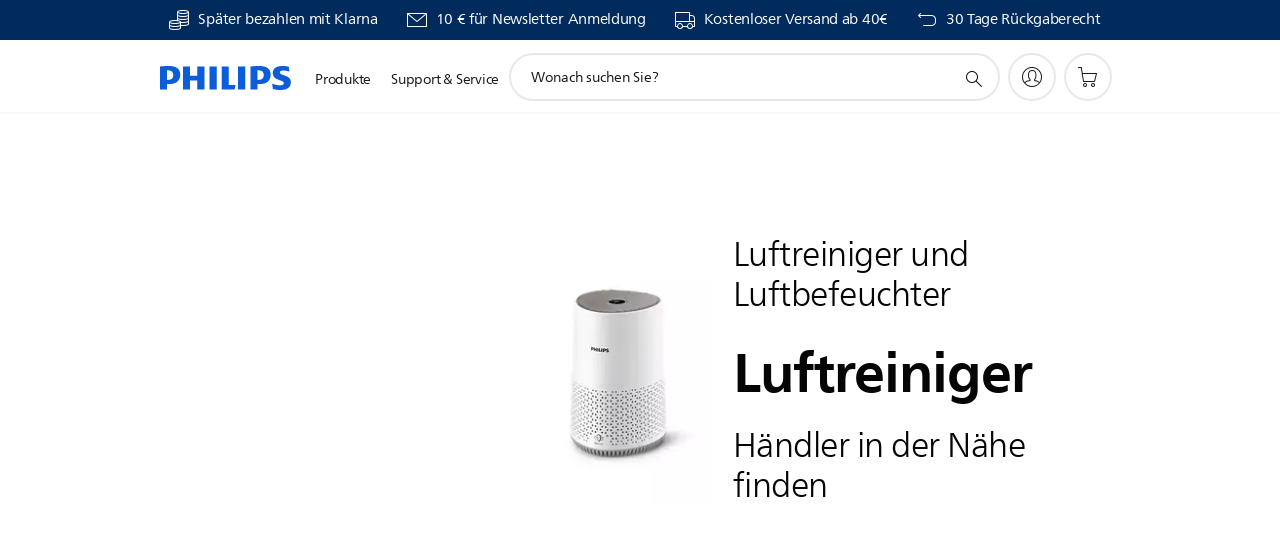

--- FILE ---
content_type: text/html;charset=UTF-8
request_url: https://imgs.signifyd.com/xY388i375yMz6OXF?e827b923b4e66378=Wr1NerbXNLF4QpEKHTbrKDC3Fm2JN3DLQBj6oT8tFZ7lVUtHGQyUlT6yOUwBnFUnHjG0zyH1UM9bD_T4ob73JfMOrNJSVIWARDPPtkpexj_Xz1VzGxEXCvUSlM01urikj-WpnMaDJ5k9Auw1DQsKE9vh-gNOAJtsw4sL4OtDNSrpOFe5xUvJqRzukVKxm9pWrh0y6mUyVa7j44xni7A
body_size: 15793
content:
<!DOCTYPE html><html lang="en"><title>empty</title><body><script type="text/javascript">var td_4C=td_4C||{};td_4C.td_0U=function(td_I,td_M){try{var td_m=[""];var td_y=0;for(var td_p=0;td_p<td_M.length;++td_p){td_m.push(String.fromCharCode(td_I.charCodeAt(td_y)^td_M.charCodeAt(td_p)));td_y++;
if(td_y>=td_I.length){td_y=0;}}return td_m.join("");}catch(td_s){return null;}};td_4C.td_3g=function(td_A){if(!String||!String.fromCharCode||!parseInt){return null;}try{this.td_c=td_A;this.td_d="";this.td_f=function(td_N,td_b){if(0===this.td_d.length){var td_u=this.td_c.substr(0,32);
var td_l="";for(var td_c=32;td_c<td_A.length;td_c+=2){td_l+=String.fromCharCode(parseInt(td_A.substr(td_c,2),16));}this.td_d=td_4C.td_0U(td_u,td_l);}if(this.td_d.substr){return this.td_d.substr(td_N,td_b);
}};}catch(td_X){}return null;};td_4C.td_1d=function(td_j){if(td_j===null||td_j.length===null||!String||!String.fromCharCode){return null;}var td_B=null;try{var td_s="";var td_C=[];var td_N=String.fromCharCode(48)+String.fromCharCode(48)+String.fromCharCode(48);
var td_h=0;for(var td_y=0;td_y<td_j.length;++td_y){if(65+td_h>=126){td_h=0;}var td_D=(td_N+td_j.charCodeAt(td_h++)).slice(-3);td_C.push(td_D);}var td_a=td_C.join("");td_h=0;for(var td_y=0;td_y<td_a.length;
++td_y){if(65+td_h>=126){td_h=0;}var td_T=String.fromCharCode(65+td_h++);if(td_T!==[][[]]+""){td_s+=td_T;}}td_B=td_4C.td_0U(td_s,td_a);}catch(td_b){return null;}return td_B;};td_4C.td_6W=function(td_m){if(td_m===null||td_m.length===null){return null;
}var td_j="";try{var td_a="";var td_r=0;for(var td_o=0;td_o<td_m.length;++td_o){if(65+td_r>=126){td_r=0;}var td_L=String.fromCharCode(65+td_r++);if(td_L!==[][[]]+""){td_a+=td_L;}}var td_c=td_4C.td_0U(td_a,td_m);
var td_H=td_c.match(/.{1,3}/g);for(var td_o=0;td_o<td_H.length;++td_o){td_j+=String.fromCharCode(parseInt(td_H[td_o],10));}}catch(td_h){return null;}return td_j;};td_4C.tdz_f61aed1fd94d45f196e66077ef8b3e03=new td_4C.td_3g("\x66\x36\x31\x61\x65\x64\x31\x66\x64\x39\x34\x64\x34\x35\x66\x31\x39\x36\x65\x36\x36\x30\x37\x37\x65\x66\x38\x62\x33\x65\x30\x33\x35\x33\x30\x31\x30\x30\x35\x39\x32\x33\x32\x35\x37\x33\x32\x34\x35\x34\x30\x39\x30\x36\x32\x31\x31\x32\x35\x31\x30\x37\x34\x35\x35\x38\x30\x62\x34\x33\x35\x30\x34\x34");
var td_4C=td_4C||{};if(typeof td_4C.td_4p===[][[]]+""){td_4C.td_4p=[];}var td_4k=((typeof(td_4C.tdz_f61aed1fd94d45f196e66077ef8b3e03)!=="undefined"&&typeof(td_4C.tdz_f61aed1fd94d45f196e66077ef8b3e03.td_f)!=="undefined")?(td_4C.tdz_f61aed1fd94d45f196e66077ef8b3e03.td_f(0,12)):null);
function td_2g(td_w0){if(typeof td_0I===[][[]]+""){return null;}try{var td_WG=td_0I;var td_zF=window.localStorage.getItem(td_4k);if(td_zF!==null&&td_zF.length>0){td_WG+=((typeof(td_4C.tdz_f61aed1fd94d45f196e66077ef8b3e03)!=="undefined"&&typeof(td_4C.tdz_f61aed1fd94d45f196e66077ef8b3e03.td_f)!=="undefined")?(td_4C.tdz_f61aed1fd94d45f196e66077ef8b3e03.td_f(12,6)):null)+td_zF;
if(td_zF[0]!=="_"){td_5W("_"+td_zF);}}if(td_w0===true){td_WG+=((typeof(td_4C.tdz_f61aed1fd94d45f196e66077ef8b3e03)!=="undefined"&&typeof(td_4C.tdz_f61aed1fd94d45f196e66077ef8b3e03.td_f)!=="undefined")?(td_4C.tdz_f61aed1fd94d45f196e66077ef8b3e03.td_f(18,3)):null);
}td_0r(td_WG,document);return td_WG;}catch(td_ze){}return null;}function td_5W(td_c1){try{window.localStorage.setItem(td_4k,td_c1);}catch(td_J6){}return null;}td_4C.td_4p.push(function(){var td_4H= new td_4C.td_3g("[base64]");td_0I=(td_4H)?td_4H.td_f(0,210):null;});td_4C.tdz_5fa1a289384e4c039c94c0bd247af926=new td_4C.td_3g("\x35\x66\x61\x31\x61\x32\x38\x39\x33\x38\x34\x65\x34\x63\x30\x33\x39\x63\x39\x34\x63\x30\x62\x64\x32\x34\x37\x61\x66\x39\x32\x36\x30\x35\x35\x36\x35\x31\x30\x31\x35\x31\x30\x32\x30\x38\x30\x39");
var td_N=(function(){function td_ZQ(td_E8,td_ER){td_E8=[td_E8[0]>>>16,td_E8[0]&65535,td_E8[1]>>>16,td_E8[1]&65535];td_ER=[td_ER[0]>>>16,td_ER[0]&65535,td_ER[1]>>>16,td_ER[1]&65535];var td_Vl=[0,0,0,0];
td_Vl[3]+=td_E8[3]+td_ER[3];td_Vl[2]+=td_Vl[3]>>>16;td_Vl[3]&=65535;td_Vl[2]+=td_E8[2]+td_ER[2];td_Vl[1]+=td_Vl[2]>>>16;td_Vl[2]&=65535;td_Vl[1]+=td_E8[1]+td_ER[1];td_Vl[0]+=td_Vl[1]>>>16;td_Vl[1]&=65535;
td_Vl[0]+=td_E8[0]+td_ER[0];td_Vl[0]&=65535;return[(td_Vl[0]<<16)|td_Vl[1],(td_Vl[2]<<16)|td_Vl[3]];}function td_mx(td_xi,td_DD){td_xi=[td_xi[0]>>>16,td_xi[0]&65535,td_xi[1]>>>16,td_xi[1]&65535];td_DD=[td_DD[0]>>>16,td_DD[0]&65535,td_DD[1]>>>16,td_DD[1]&65535];
var td_PS=[0,0,0,0];td_PS[3]+=td_xi[3]*td_DD[3];td_PS[2]+=td_PS[3]>>>16;td_PS[3]&=65535;td_PS[2]+=td_xi[2]*td_DD[3];td_PS[1]+=td_PS[2]>>>16;td_PS[2]&=65535;td_PS[2]+=td_xi[3]*td_DD[2];td_PS[1]+=td_PS[2]>>>16;
td_PS[2]&=65535;td_PS[1]+=td_xi[1]*td_DD[3];td_PS[0]+=td_PS[1]>>>16;td_PS[1]&=65535;td_PS[1]+=td_xi[2]*td_DD[2];td_PS[0]+=td_PS[1]>>>16;td_PS[1]&=65535;td_PS[1]+=td_xi[3]*td_DD[1];td_PS[0]+=td_PS[1]>>>16;
td_PS[1]&=65535;td_PS[0]+=(td_xi[0]*td_DD[3])+(td_xi[1]*td_DD[2])+(td_xi[2]*td_DD[1])+(td_xi[3]*td_DD[0]);td_PS[0]&=65535;return[(td_PS[0]<<16)|td_PS[1],(td_PS[2]<<16)|td_PS[3]];}function td_Tu(td_g5,td_Hl){td_Hl%=64;
if(td_Hl===32){return[td_g5[1],td_g5[0]];}else{if(td_Hl<32){return[(td_g5[0]<<td_Hl)|(td_g5[1]>>>(32-td_Hl)),(td_g5[1]<<td_Hl)|(td_g5[0]>>>(32-td_Hl))];}else{td_Hl-=32;return[(td_g5[1]<<td_Hl)|(td_g5[0]>>>(32-td_Hl)),(td_g5[0]<<td_Hl)|(td_g5[1]>>>(32-td_Hl))];
}}}function td_ao(td_KS,td_HZ){td_HZ%=64;if(td_HZ===0){return td_KS;}else{if(td_HZ<32){return[(td_KS[0]<<td_HZ)|(td_KS[1]>>>(32-td_HZ)),td_KS[1]<<td_HZ];}else{return[td_KS[1]<<(td_HZ-32),0];}}}function td_TA(td_TP,td_cI){return[td_TP[0]^td_cI[0],td_TP[1]^td_cI[1]];
}function td_ek(td_cK){td_cK=td_TA(td_cK,[0,td_cK[0]>>>1]);td_cK=td_mx(td_cK,[4283543511,3981806797]);td_cK=td_TA(td_cK,[0,td_cK[0]>>>1]);td_cK=td_mx(td_cK,[3301882366,444984403]);td_cK=td_TA(td_cK,[0,td_cK[0]>>>1]);
return td_cK;}function td_Vd(td_UE,td_Lc){td_UE=td_UE||"";td_Lc=td_Lc||0;var td_nH=td_UE.length%16;var td_aW=td_UE.length-td_nH;var td_dd=[0,td_Lc];var td_ld=[0,td_Lc];var td_gE=[0,0];var td_Uu=[0,0];var td_Ns=[2277735313,289559509];
var td_CE=[1291169091,658871167];for(var td_T6=0;td_T6<td_aW;td_T6=td_T6+16){td_gE=[((td_UE.charCodeAt(td_T6+4)&255))|((td_UE.charCodeAt(td_T6+5)&255)<<8)|((td_UE.charCodeAt(td_T6+6)&255)<<16)|((td_UE.charCodeAt(td_T6+7)&255)<<24),((td_UE.charCodeAt(td_T6)&255))|((td_UE.charCodeAt(td_T6+1)&255)<<8)|((td_UE.charCodeAt(td_T6+2)&255)<<16)|((td_UE.charCodeAt(td_T6+3)&255)<<24)];
td_Uu=[((td_UE.charCodeAt(td_T6+12)&255))|((td_UE.charCodeAt(td_T6+13)&255)<<8)|((td_UE.charCodeAt(td_T6+14)&255)<<16)|((td_UE.charCodeAt(td_T6+15)&255)<<24),((td_UE.charCodeAt(td_T6+8)&255))|((td_UE.charCodeAt(td_T6+9)&255)<<8)|((td_UE.charCodeAt(td_T6+10)&255)<<16)|((td_UE.charCodeAt(td_T6+11)&255)<<24)];
td_gE=td_mx(td_gE,td_Ns);td_gE=td_Tu(td_gE,31);td_gE=td_mx(td_gE,td_CE);td_dd=td_TA(td_dd,td_gE);td_dd=td_Tu(td_dd,27);td_dd=td_ZQ(td_dd,td_ld);td_dd=td_ZQ(td_mx(td_dd,[0,5]),[0,1390208809]);td_Uu=td_mx(td_Uu,td_CE);
td_Uu=td_Tu(td_Uu,33);td_Uu=td_mx(td_Uu,td_Ns);td_ld=td_TA(td_ld,td_Uu);td_ld=td_Tu(td_ld,31);td_ld=td_ZQ(td_ld,td_dd);td_ld=td_ZQ(td_mx(td_ld,[0,5]),[0,944331445]);}td_gE=[0,0];td_Uu=[0,0];switch(td_nH){case 15:td_Uu=td_TA(td_Uu,td_ao([0,td_UE.charCodeAt(td_T6+14)],48));
case 14:td_Uu=td_TA(td_Uu,td_ao([0,td_UE.charCodeAt(td_T6+13)],40));case 13:td_Uu=td_TA(td_Uu,td_ao([0,td_UE.charCodeAt(td_T6+12)],32));case 12:td_Uu=td_TA(td_Uu,td_ao([0,td_UE.charCodeAt(td_T6+11)],24));
case 11:td_Uu=td_TA(td_Uu,td_ao([0,td_UE.charCodeAt(td_T6+10)],16));case 10:td_Uu=td_TA(td_Uu,td_ao([0,td_UE.charCodeAt(td_T6+9)],8));case 9:td_Uu=td_TA(td_Uu,[0,td_UE.charCodeAt(td_T6+8)]);td_Uu=td_mx(td_Uu,td_CE);
td_Uu=td_Tu(td_Uu,33);td_Uu=td_mx(td_Uu,td_Ns);td_ld=td_TA(td_ld,td_Uu);case 8:td_gE=td_TA(td_gE,td_ao([0,td_UE.charCodeAt(td_T6+7)],56));case 7:td_gE=td_TA(td_gE,td_ao([0,td_UE.charCodeAt(td_T6+6)],48));
case 6:td_gE=td_TA(td_gE,td_ao([0,td_UE.charCodeAt(td_T6+5)],40));case 5:td_gE=td_TA(td_gE,td_ao([0,td_UE.charCodeAt(td_T6+4)],32));case 4:td_gE=td_TA(td_gE,td_ao([0,td_UE.charCodeAt(td_T6+3)],24));case 3:td_gE=td_TA(td_gE,td_ao([0,td_UE.charCodeAt(td_T6+2)],16));
case 2:td_gE=td_TA(td_gE,td_ao([0,td_UE.charCodeAt(td_T6+1)],8));case 1:td_gE=td_TA(td_gE,[0,td_UE.charCodeAt(td_T6)]);td_gE=td_mx(td_gE,td_Ns);td_gE=td_Tu(td_gE,31);td_gE=td_mx(td_gE,td_CE);td_dd=td_TA(td_dd,td_gE);
}td_dd=td_TA(td_dd,[0,td_UE.length]);td_ld=td_TA(td_ld,[0,td_UE.length]);td_dd=td_ZQ(td_dd,td_ld);td_ld=td_ZQ(td_ld,td_dd);td_dd=td_ek(td_dd);td_ld=td_ek(td_ld);td_dd=td_ZQ(td_dd,td_ld);td_ld=td_ZQ(td_ld,td_dd);
return(((typeof(td_4C.tdz_5fa1a289384e4c039c94c0bd247af926)!=="undefined"&&typeof(td_4C.tdz_5fa1a289384e4c039c94c0bd247af926.td_f)!=="undefined")?(td_4C.tdz_5fa1a289384e4c039c94c0bd247af926.td_f(0,8)):null)+(td_dd[0]>>>0).toString(16)).slice(-8)+(((typeof(td_4C.tdz_5fa1a289384e4c039c94c0bd247af926)!=="undefined"&&typeof(td_4C.tdz_5fa1a289384e4c039c94c0bd247af926.td_f)!=="undefined")?(td_4C.tdz_5fa1a289384e4c039c94c0bd247af926.td_f(0,8)):null)+(td_dd[1]>>>0).toString(16)).slice(-8)+(((typeof(td_4C.tdz_5fa1a289384e4c039c94c0bd247af926)!=="undefined"&&typeof(td_4C.tdz_5fa1a289384e4c039c94c0bd247af926.td_f)!=="undefined")?(td_4C.tdz_5fa1a289384e4c039c94c0bd247af926.td_f(0,8)):null)+(td_ld[0]>>>0).toString(16)).slice(-8)+(((typeof(td_4C.tdz_5fa1a289384e4c039c94c0bd247af926)!=="undefined"&&typeof(td_4C.tdz_5fa1a289384e4c039c94c0bd247af926.td_f)!=="undefined")?(td_4C.tdz_5fa1a289384e4c039c94c0bd247af926.td_f(0,8)):null)+(td_ld[1]>>>0).toString(16)).slice(-8);
}return{murmur3_hash128:td_Vd};})();function td_1m(td_Mt,td_fr){return td_N.murmur3_hash128(td_Mt,td_fr);}td_4C.tdz_4ff2b425c29b4d068ffee49abe5ce145=new td_4C.td_3g("\x34\x66\x66\x32\x62\x34\x32\x35\x63\x32\x39\x62\x34\x64\x30\x36\x38\x66\x66\x65\x65\x34\x39\x61\x62\x65\x35\x63\x65\x31\x34\x35\x35\x64\x30\x38\x31\x36\x34\x37\x31\x36\x31\x34\x35\x62\x34\x36\x34\x33\x35\x62\x35\x37\x31\x34\x35\x35\x30\x38\x35\x39\x35\x32\x31\x38\x31\x32\x31\x66\x31\x35\x30\x30\x35\x62\x35\x62\x30\x62\x30\x37\x30\x36\x34\x31\x35\x33\x35\x34\x30\x33\x30\x37\x30\x31\x30\x31\x35\x30\x35\x31\x30\x61\x35\x62\x35\x35\x35\x30\x35\x36\x30\x37\x35\x37\x35\x66\x33\x39\x35\x62\x30\x36\x35\x61\x35\x33\x35\x62\x31\x32\x34\x36\x32\x34\x31\x37\x34\x36\x35\x38\x31\x38\x33\x66\x31\x36\x34\x31\x31\x31\x30\x63\x35\x66\x35\x33");
td_3v=function(){var td_zJ=((typeof(td_4C.tdz_4ff2b425c29b4d068ffee49abe5ce145)!=="undefined"&&typeof(td_4C.tdz_4ff2b425c29b4d068ffee49abe5ce145.td_f)!=="undefined")?(td_4C.tdz_4ff2b425c29b4d068ffee49abe5ce145.td_f(0,21)):null);
var td_kU=typeof window===((typeof(td_4C.tdz_4ff2b425c29b4d068ffee49abe5ce145)!=="undefined"&&typeof(td_4C.tdz_4ff2b425c29b4d068ffee49abe5ce145.td_f)!=="undefined")?(td_4C.tdz_4ff2b425c29b4d068ffee49abe5ce145.td_f(21,6)):null);
var td_m7=td_kU?window:{};if(td_m7.JS_SHA256_NO_WINDOW){td_kU=false;}var td_hF=!td_m7.JS_SHA256_NO_ARRAY_BUFFER&&typeof ArrayBuffer!==[][[]]+"";var td_ha=((typeof(td_4C.tdz_4ff2b425c29b4d068ffee49abe5ce145)!=="undefined"&&typeof(td_4C.tdz_4ff2b425c29b4d068ffee49abe5ce145.td_f)!=="undefined")?(td_4C.tdz_4ff2b425c29b4d068ffee49abe5ce145.td_f(27,16)):null).split("");
var td_RI=[-2147483648,8388608,32768,128];var td_zP=[24,16,8,0];var td_u0=[1116352408,1899447441,3049323471,3921009573,961987163,1508970993,2453635748,2870763221,3624381080,310598401,607225278,1426881987,1925078388,2162078206,2614888103,3248222580,3835390401,4022224774,264347078,604807628,770255983,1249150122,1555081692,1996064986,2554220882,2821834349,2952996808,3210313671,3336571891,3584528711,113926993,338241895,666307205,773529912,1294757372,1396182291,1695183700,1986661051,2177026350,2456956037,2730485921,2820302411,3259730800,3345764771,3516065817,3600352804,4094571909,275423344,430227734,506948616,659060556,883997877,958139571,1322822218,1537002063,1747873779,1955562222,2024104815,2227730452,2361852424,2428436474,2756734187,3204031479,3329325298];
var td_N=[];if(td_m7.JS_SHA256_NO_NODE_JS||!Array.isArray){Array.isArray=function(td_Wg){return Object.prototype.toString.call(td_Wg)===((typeof(td_4C.tdz_4ff2b425c29b4d068ffee49abe5ce145)!=="undefined"&&typeof(td_4C.tdz_4ff2b425c29b4d068ffee49abe5ce145.td_f)!=="undefined")?(td_4C.tdz_4ff2b425c29b4d068ffee49abe5ce145.td_f(43,14)):null);
};}if(td_hF&&(td_m7.JS_SHA256_NO_ARRAY_BUFFER_IS_VIEW||!ArrayBuffer.isView)){ArrayBuffer.isView=function(td_dx){return typeof td_dx===((typeof(td_4C.tdz_4ff2b425c29b4d068ffee49abe5ce145)!=="undefined"&&typeof(td_4C.tdz_4ff2b425c29b4d068ffee49abe5ce145.td_f)!=="undefined")?(td_4C.tdz_4ff2b425c29b4d068ffee49abe5ce145.td_f(21,6)):null)&&td_dx.buffer&&td_dx.buffer.constructor===ArrayBuffer;
};}instance=new td_wY(false,false);this.update=function(td_TY){instance.update(td_TY);};this.hash=function(td_bK){instance.update(td_bK);return instance.toString();};this.toString=function(){return instance.toString();
};function td_wY(){this.blocks=[0,0,0,0,0,0,0,0,0,0,0,0,0,0,0,0,0];this.h0=1779033703;this.h1=3144134277;this.h2=1013904242;this.h3=2773480762;this.h4=1359893119;this.h5=2600822924;this.h6=528734635;this.h7=1541459225;
this.block=this.start=this.bytes=this.hBytes=0;this.finalized=this.hashed=false;this.first=true;}td_wY.prototype.update=function(td_F9){if(this.finalized){return;}var td_BV,td_lG=typeof td_F9;if(td_lG!==((typeof(td_4C.tdz_4ff2b425c29b4d068ffee49abe5ce145)!=="undefined"&&typeof(td_4C.tdz_4ff2b425c29b4d068ffee49abe5ce145.td_f)!=="undefined")?(td_4C.tdz_4ff2b425c29b4d068ffee49abe5ce145.td_f(57,6)):null)){if(td_lG===((typeof(td_4C.tdz_4ff2b425c29b4d068ffee49abe5ce145)!=="undefined"&&typeof(td_4C.tdz_4ff2b425c29b4d068ffee49abe5ce145.td_f)!=="undefined")?(td_4C.tdz_4ff2b425c29b4d068ffee49abe5ce145.td_f(21,6)):null)){if(td_F9===null){throw new Error(td_zJ);
}else{if(td_hF&&td_F9.constructor===ArrayBuffer){td_F9=new Uint8Array(td_F9);}else{if(!Array.isArray(td_F9)){if(!td_hF||!ArrayBuffer.isView(td_F9)){throw new Error(td_zJ);}}}}}else{throw new Error(td_zJ);
}td_BV=true;}var td_oi,td_ZD=0,td_fl,td_DX=td_F9.length,td_CH=this.blocks;while(td_ZD<td_DX){if(this.hashed){this.hashed=false;td_CH[0]=this.block;td_CH[16]=td_CH[1]=td_CH[2]=td_CH[3]=td_CH[4]=td_CH[5]=td_CH[6]=td_CH[7]=td_CH[8]=td_CH[9]=td_CH[10]=td_CH[11]=td_CH[12]=td_CH[13]=td_CH[14]=td_CH[15]=0;
}if(td_BV){for(td_fl=this.start;td_ZD<td_DX&&td_fl<64;++td_ZD){td_CH[td_fl>>2]|=td_F9[td_ZD]<<td_zP[td_fl++&3];}}else{for(td_fl=this.start;td_ZD<td_DX&&td_fl<64;++td_ZD){td_oi=td_F9.charCodeAt(td_ZD);if(td_oi<128){td_CH[td_fl>>2]|=td_oi<<td_zP[td_fl++&3];
}else{if(td_oi<2048){td_CH[td_fl>>2]|=(192|(td_oi>>6))<<td_zP[td_fl++&3];td_CH[td_fl>>2]|=(128|(td_oi&63))<<td_zP[td_fl++&3];}else{if(td_oi<55296||td_oi>=57344){td_CH[td_fl>>2]|=(224|(td_oi>>12))<<td_zP[td_fl++&3];
td_CH[td_fl>>2]|=(128|((td_oi>>6)&63))<<td_zP[td_fl++&3];td_CH[td_fl>>2]|=(128|(td_oi&63))<<td_zP[td_fl++&3];}else{td_oi=65536+(((td_oi&1023)<<10)|(td_F9.charCodeAt(++td_ZD)&1023));td_CH[td_fl>>2]|=(240|(td_oi>>18))<<td_zP[td_fl++&3];
td_CH[td_fl>>2]|=(128|((td_oi>>12)&63))<<td_zP[td_fl++&3];td_CH[td_fl>>2]|=(128|((td_oi>>6)&63))<<td_zP[td_fl++&3];td_CH[td_fl>>2]|=(128|(td_oi&63))<<td_zP[td_fl++&3];}}}}}this.lastByteIndex=td_fl;this.bytes+=td_fl-this.start;
if(td_fl>=64){this.block=td_CH[16];this.start=td_fl-64;this.hash();this.hashed=true;}else{this.start=td_fl;}}if(this.bytes>4294967295){this.hBytes+=this.bytes/4294967296<<0;this.bytes=this.bytes%4294967296;
}return this;};td_wY.prototype.finalize=function(){if(this.finalized){return;}this.finalized=true;var td_R1=this.blocks,td_rF=this.lastByteIndex;td_R1[16]=this.block;td_R1[td_rF>>2]|=td_RI[td_rF&3];this.block=td_R1[16];
if(td_rF>=56){if(!this.hashed){this.hash();}td_R1[0]=this.block;td_R1[16]=td_R1[1]=td_R1[2]=td_R1[3]=td_R1[4]=td_R1[5]=td_R1[6]=td_R1[7]=td_R1[8]=td_R1[9]=td_R1[10]=td_R1[11]=td_R1[12]=td_R1[13]=td_R1[14]=td_R1[15]=0;
}td_R1[14]=this.hBytes<<3|this.bytes>>>29;td_R1[15]=this.bytes<<3;this.hash();};td_wY.prototype.hash=function(){var td_E6=this.h0,td_kG=this.h1,td_Kv=this.h2,td_xz=this.h3,td_PQ=this.h4,td_yt=this.h5,td_pI=this.h6,td_DF=this.h7,td_F5=this.blocks,td_LM,td_v5,td_qt,td_fJ,td_Pe,td_zo,td_k1,td_Oz,td_D4,td_DR,td_tI;
for(td_LM=16;td_LM<64;++td_LM){td_Pe=td_F5[td_LM-15];td_v5=((td_Pe>>>7)|(td_Pe<<25))^((td_Pe>>>18)|(td_Pe<<14))^(td_Pe>>>3);td_Pe=td_F5[td_LM-2];td_qt=((td_Pe>>>17)|(td_Pe<<15))^((td_Pe>>>19)|(td_Pe<<13))^(td_Pe>>>10);
td_F5[td_LM]=td_F5[td_LM-16]+td_v5+td_F5[td_LM-7]+td_qt<<0;}td_tI=td_kG&td_Kv;for(td_LM=0;td_LM<64;td_LM+=4){if(this.first){td_Oz=704751109;td_Pe=td_F5[0]-210244248;td_DF=td_Pe-1521486534<<0;td_xz=td_Pe+143694565<<0;
this.first=false;}else{td_v5=((td_E6>>>2)|(td_E6<<30))^((td_E6>>>13)|(td_E6<<19))^((td_E6>>>22)|(td_E6<<10));td_qt=((td_PQ>>>6)|(td_PQ<<26))^((td_PQ>>>11)|(td_PQ<<21))^((td_PQ>>>25)|(td_PQ<<7));td_Oz=td_E6&td_kG;
td_fJ=td_Oz^(td_E6&td_Kv)^td_tI;td_k1=(td_PQ&td_yt)^(~td_PQ&td_pI);td_Pe=td_DF+td_qt+td_k1+td_u0[td_LM]+td_F5[td_LM];td_zo=td_v5+td_fJ;td_DF=td_xz+td_Pe<<0;td_xz=td_Pe+td_zo<<0;}td_v5=((td_xz>>>2)|(td_xz<<30))^((td_xz>>>13)|(td_xz<<19))^((td_xz>>>22)|(td_xz<<10));
td_qt=((td_DF>>>6)|(td_DF<<26))^((td_DF>>>11)|(td_DF<<21))^((td_DF>>>25)|(td_DF<<7));td_D4=td_xz&td_E6;td_fJ=td_D4^(td_xz&td_kG)^td_Oz;td_k1=(td_DF&td_PQ)^(~td_DF&td_yt);td_Pe=td_pI+td_qt+td_k1+td_u0[td_LM+1]+td_F5[td_LM+1];
td_zo=td_v5+td_fJ;td_pI=td_Kv+td_Pe<<0;td_Kv=td_Pe+td_zo<<0;td_v5=((td_Kv>>>2)|(td_Kv<<30))^((td_Kv>>>13)|(td_Kv<<19))^((td_Kv>>>22)|(td_Kv<<10));td_qt=((td_pI>>>6)|(td_pI<<26))^((td_pI>>>11)|(td_pI<<21))^((td_pI>>>25)|(td_pI<<7));
td_DR=td_Kv&td_xz;td_fJ=td_DR^(td_Kv&td_E6)^td_D4;td_k1=(td_pI&td_DF)^(~td_pI&td_PQ);td_Pe=td_yt+td_qt+td_k1+td_u0[td_LM+2]+td_F5[td_LM+2];td_zo=td_v5+td_fJ;td_yt=td_kG+td_Pe<<0;td_kG=td_Pe+td_zo<<0;td_v5=((td_kG>>>2)|(td_kG<<30))^((td_kG>>>13)|(td_kG<<19))^((td_kG>>>22)|(td_kG<<10));
td_qt=((td_yt>>>6)|(td_yt<<26))^((td_yt>>>11)|(td_yt<<21))^((td_yt>>>25)|(td_yt<<7));td_tI=td_kG&td_Kv;td_fJ=td_tI^(td_kG&td_xz)^td_DR;td_k1=(td_yt&td_pI)^(~td_yt&td_DF);td_Pe=td_PQ+td_qt+td_k1+td_u0[td_LM+3]+td_F5[td_LM+3];
td_zo=td_v5+td_fJ;td_PQ=td_E6+td_Pe<<0;td_E6=td_Pe+td_zo<<0;}this.h0=this.h0+td_E6<<0;this.h1=this.h1+td_kG<<0;this.h2=this.h2+td_Kv<<0;this.h3=this.h3+td_xz<<0;this.h4=this.h4+td_PQ<<0;this.h5=this.h5+td_yt<<0;
this.h6=this.h6+td_pI<<0;this.h7=this.h7+td_DF<<0;};td_wY.prototype.hex=function(){this.finalize();var td_Ks=this.h0,td_j5=this.h1,td_ZB=this.h2,td_HX=this.h3,td_zW=this.h4,td_gi=this.h5,td_i3=this.h6,td_LO=this.h7;
var td_tx=td_ha[(td_Ks>>28)&15]+td_ha[(td_Ks>>24)&15]+td_ha[(td_Ks>>20)&15]+td_ha[(td_Ks>>16)&15]+td_ha[(td_Ks>>12)&15]+td_ha[(td_Ks>>8)&15]+td_ha[(td_Ks>>4)&15]+td_ha[td_Ks&15]+td_ha[(td_j5>>28)&15]+td_ha[(td_j5>>24)&15]+td_ha[(td_j5>>20)&15]+td_ha[(td_j5>>16)&15]+td_ha[(td_j5>>12)&15]+td_ha[(td_j5>>8)&15]+td_ha[(td_j5>>4)&15]+td_ha[td_j5&15]+td_ha[(td_ZB>>28)&15]+td_ha[(td_ZB>>24)&15]+td_ha[(td_ZB>>20)&15]+td_ha[(td_ZB>>16)&15]+td_ha[(td_ZB>>12)&15]+td_ha[(td_ZB>>8)&15]+td_ha[(td_ZB>>4)&15]+td_ha[td_ZB&15]+td_ha[(td_HX>>28)&15]+td_ha[(td_HX>>24)&15]+td_ha[(td_HX>>20)&15]+td_ha[(td_HX>>16)&15]+td_ha[(td_HX>>12)&15]+td_ha[(td_HX>>8)&15]+td_ha[(td_HX>>4)&15]+td_ha[td_HX&15]+td_ha[(td_zW>>28)&15]+td_ha[(td_zW>>24)&15]+td_ha[(td_zW>>20)&15]+td_ha[(td_zW>>16)&15]+td_ha[(td_zW>>12)&15]+td_ha[(td_zW>>8)&15]+td_ha[(td_zW>>4)&15]+td_ha[td_zW&15]+td_ha[(td_gi>>28)&15]+td_ha[(td_gi>>24)&15]+td_ha[(td_gi>>20)&15]+td_ha[(td_gi>>16)&15]+td_ha[(td_gi>>12)&15]+td_ha[(td_gi>>8)&15]+td_ha[(td_gi>>4)&15]+td_ha[td_gi&15]+td_ha[(td_i3>>28)&15]+td_ha[(td_i3>>24)&15]+td_ha[(td_i3>>20)&15]+td_ha[(td_i3>>16)&15]+td_ha[(td_i3>>12)&15]+td_ha[(td_i3>>8)&15]+td_ha[(td_i3>>4)&15]+td_ha[td_i3&15];
td_tx+=td_ha[(td_LO>>28)&15]+td_ha[(td_LO>>24)&15]+td_ha[(td_LO>>20)&15]+td_ha[(td_LO>>16)&15]+td_ha[(td_LO>>12)&15]+td_ha[(td_LO>>8)&15]+td_ha[(td_LO>>4)&15]+td_ha[td_LO&15];return td_tx;};td_wY.prototype.toString=td_wY.prototype.hex;
};td_4C.tdz_dc921db5dc5040ef946d1824e2f2a06e=new td_4C.td_3g("\x64\x63\x39\x32\x31\x64\x62\x35\x64\x63\x35\x30\x34\x30\x65\x66\x39\x34\x36\x64\x31\x38\x32\x34\x65\x32\x66\x32\x61\x30\x36\x65\x31\x37\x31\x37\x34\x62\x35\x62\x35\x66\x30\x33\x30\x34\x34\x30\x30\x61\x30\x30\x34\x31\x35\x39\x35\x62\x35\x65\x33\x65\x30\x39\x35\x62\x35\x65\x35\x33\x30\x37\x34\x35\x31\x38\x37\x33\x34\x36\x31\x37\x35\x33\x31\x66\x36\x66\x31\x34\x35\x65\x35\x64\x30\x62\x30\x62\x31\x34\x35\x37\x35\x31\x35\x65\x30\x39\x31\x32\x35\x39\x30\x31\x31\x37\x35\x30\x35\x66\x35\x61\x35\x63\x30\x61\x30\x37\x35\x64");
function td_C(td_J,td_b,td_q){if(typeof td_q===[][[]]+""||td_q===null){td_q=0;}else{if(td_q<0){td_q=Math.max(0,td_J.length+td_q);}}for(var td_i=td_q,td_m=td_J.length;td_i<td_m;td_i++){if(td_J[td_i]===td_b){return td_i;
}}return -1;}function td_Z(td_A,td_J,td_t){return td_A.indexOf(td_J,td_t);}function td_e(td_t){if(typeof td_t!==((typeof(td_4C.tdz_dc921db5dc5040ef946d1824e2f2a06e)!=="undefined"&&typeof(td_4C.tdz_dc921db5dc5040ef946d1824e2f2a06e.td_f)!=="undefined")?(td_4C.tdz_dc921db5dc5040ef946d1824e2f2a06e.td_f(0,6)):null)||td_t===null||typeof td_t.replace===[][[]]+""||td_t.replace===null){return null;
}return td_t.replace(/^\s+|\s+$/g,"");}function td_K(td_D){if(typeof td_D!==((typeof(td_4C.tdz_dc921db5dc5040ef946d1824e2f2a06e)!=="undefined"&&typeof(td_4C.tdz_dc921db5dc5040ef946d1824e2f2a06e.td_f)!=="undefined")?(td_4C.tdz_dc921db5dc5040ef946d1824e2f2a06e.td_f(0,6)):null)||td_D===null||typeof td_D.trim===[][[]]+""||td_D.trim===null){return null;
}return td_D.trim();}function td_1c(td_i){if(typeof td_i!==((typeof(td_4C.tdz_dc921db5dc5040ef946d1824e2f2a06e)!=="undefined"&&typeof(td_4C.tdz_dc921db5dc5040ef946d1824e2f2a06e.td_f)!=="undefined")?(td_4C.tdz_dc921db5dc5040ef946d1824e2f2a06e.td_f(0,6)):null)||td_i===null||typeof td_i.trim===[][[]]+""||td_i.trim===null){return null;
}return td_i.trim();}function td_1Z(td_V,td_d,td_f){return td_V.indexOf(td_d,td_f);}function td_Y(){return Date.now();}function td_x(){return new Date().getTime();}function td_R(){return performance.now();
}function td_M(){return window.performance.now();}function td_5J(td_N){return parseFloat(td_N);}function td_1z(td_p){return parseInt(td_p);}function td_0f(td_c){return isNaN(td_c);}function td_3i(td_D){return isFinite(td_D);
}function td_o(){if(typeof Number.parseFloat!==[][[]]+""&&typeof Number.parseInt!==[][[]]+""){td_5J=Number.parseFloat;td_1z=Number.parseInt;}else{if(typeof parseFloat!==[][[]]+""&&typeof parseInt!==[][[]]+""){td_5J=parseFloat;
td_1z=parseInt;}else{td_5J=null;td_1z=null;}}if(typeof Number.isNaN!==[][[]]+""){td_0f=Number.isNaN;}else{if(typeof isNaN!==[][[]]+""){td_0f=isNaN;}else{td_0f=null;}}if(typeof Number.isFinite!==[][[]]+""){td_3i=Number.isFinite;
}else{if(typeof isFinite!==[][[]]+""){td_3i=isFinite;}else{td_3i=null;}}}function td_B(){if(!Array.prototype.indexOf){td_1Z=td_C;}else{td_1Z=td_Z;}if(typeof String.prototype.trim!==((typeof(td_4C.tdz_dc921db5dc5040ef946d1824e2f2a06e)!=="undefined"&&typeof(td_4C.tdz_dc921db5dc5040ef946d1824e2f2a06e.td_f)!=="undefined")?(td_4C.tdz_dc921db5dc5040ef946d1824e2f2a06e.td_f(6,8)):null)){td_1c=td_e;
}else{td_1c=td_K;}if(typeof Date.now===[][[]]+""){td_Y=td_x;}var td_t=false;if(typeof performance===[][[]]+""||typeof performance.now===[][[]]+""){if(typeof window.performance!==[][[]]+""&&typeof window.performance.now!==[][[]]+""){td_R=td_M;
}else{td_R=td_Y;td_t=true;}}if(!td_t){var td_d=td_R();var td_A=td_d.toFixed();if(td_d===td_A){td_R=td_Y;}}if(typeof Array.isArray===[][[]]+""){Array.isArray=function(td_N){return Object.prototype.toString.call(td_N)===((typeof(td_4C.tdz_dc921db5dc5040ef946d1824e2f2a06e)!=="undefined"&&typeof(td_4C.tdz_dc921db5dc5040ef946d1824e2f2a06e.td_f)!=="undefined")?(td_4C.tdz_dc921db5dc5040ef946d1824e2f2a06e.td_f(14,14)):null);
};}td_o();}function td_6G(td_J){if(typeof document.readyState!==[][[]]+""&&document.readyState!==null&&typeof document.readyState!==((typeof(td_4C.tdz_dc921db5dc5040ef946d1824e2f2a06e)!=="undefined"&&typeof(td_4C.tdz_dc921db5dc5040ef946d1824e2f2a06e.td_f)!=="undefined")?(td_4C.tdz_dc921db5dc5040ef946d1824e2f2a06e.td_f(28,7)):null)&&document.readyState===((typeof(td_4C.tdz_dc921db5dc5040ef946d1824e2f2a06e)!=="undefined"&&typeof(td_4C.tdz_dc921db5dc5040ef946d1824e2f2a06e.td_f)!=="undefined")?(td_4C.tdz_dc921db5dc5040ef946d1824e2f2a06e.td_f(35,8)):null)){td_J();
}else{if(typeof document.readyState===[][[]]+""){setTimeout(td_J,300);}else{var td_U=200;var td_t;if(typeof window!==[][[]]+""&&typeof window!==((typeof(td_4C.tdz_dc921db5dc5040ef946d1824e2f2a06e)!=="undefined"&&typeof(td_4C.tdz_dc921db5dc5040ef946d1824e2f2a06e.td_f)!=="undefined")?(td_4C.tdz_dc921db5dc5040ef946d1824e2f2a06e.td_f(28,7)):null)&&window!==null){td_t=window;
}else{td_t=document.body;}if(td_t.addEventListener){td_t.addEventListener(Number(343388).toString(25),function(){setTimeout(td_J,td_U);},false);}else{if(td_t.attachEvent){td_t.attachEvent(((typeof(td_4C.tdz_dc921db5dc5040ef946d1824e2f2a06e)!=="undefined"&&typeof(td_4C.tdz_dc921db5dc5040ef946d1824e2f2a06e.td_f)!=="undefined")?(td_4C.tdz_dc921db5dc5040ef946d1824e2f2a06e.td_f(43,6)):null),function(){setTimeout(td_J,td_U);
},false);}else{var td_N=td_t.onload;td_t.onload=new function(){var td_D=true;if(td_N!==null&&typeof td_N===((typeof(td_4C.tdz_dc921db5dc5040ef946d1824e2f2a06e)!=="undefined"&&typeof(td_4C.tdz_dc921db5dc5040ef946d1824e2f2a06e.td_f)!=="undefined")?(td_4C.tdz_dc921db5dc5040ef946d1824e2f2a06e.td_f(6,8)):null)){td_D=td_N();
}setTimeout(td_J,td_U);td_t.onload=td_N;return td_D;};}}}}}function td_T(){if(typeof td_0j!==[][[]]+""){td_0j();}if(typeof td_1s!==[][[]]+""){td_1s();}if(typeof td_5B!==[][[]]+""){td_5B();}if(typeof td_5n!==[][[]]+""){if(typeof td_4W!==[][[]]+""&&td_4W!==null){td_5n(td_4W,false);
}if(typeof td_5M!==[][[]]+""&&td_5M!==null){td_5n(td_5M,true);}}if(typeof tmx_link_scan!==[][[]]+""){tmx_link_scan();}if(typeof td_6F!==[][[]]+""){td_6F();}if(typeof td_3K!==[][[]]+""){td_3K.start();}if(typeof td_2G!==[][[]]+""){td_2G.start();
}if(typeof td_6o!==[][[]]+""){td_6o();}}function td_4X(){try{td_4C.td_2T();td_4C.td_0m(document);td_1j.td_3T();td_B();var td_H="1";if(typeof td_4C.td_5H!==[][[]]+""&&td_4C.td_5H!==null&&td_4C.td_5H===td_H){td_T();
}else{td_6G(td_T);}}catch(td_d){}}td_4C.tdz_0e3fcb2bbf8143cf87e0719fcd8d4445=new td_4C.td_3g("\x30\x65\x33\x66\x63\x62\x32\x62\x62\x66\x38\x31\x34\x33\x63\x66\x38\x37\x65\x30\x37\x31\x39\x66\x63\x64\x38\x64\x34\x34\x34\x35\x35\x35\x30\x31\x30\x34\x35\x35\x30\x35\x35\x30\x30\x32\x30\x37\x30\x36\x30\x34\x35\x65\x30\x33\x35\x36\x30\x34\x35\x30\x34\x30\x35\x34\x35\x36\x33\x61\x35\x66\x35\x62\x35\x35\x30\x34\x34\x30\x30\x39\x30\x32\x30\x35\x30\x38\x34\x37\x35\x36\x30\x39\x31\x33\x35\x61\x30\x37\x30\x65\x30\x61\x31\x30\x30\x33\x30\x66");
var td_4C=td_4C||{};if(typeof td_4C.td_4p===[][[]]+""){td_4C.td_4p=[];}function td_0b(td_zI){try{if(window.localStorage){var td_FP=null;var td_DY=null;var td_MD=window.localStorage.getItem(((typeof(td_4C.tdz_0e3fcb2bbf8143cf87e0719fcd8d4445)!=="undefined"&&typeof(td_4C.tdz_0e3fcb2bbf8143cf87e0719fcd8d4445.td_f)!=="undefined")?(td_4C.tdz_0e3fcb2bbf8143cf87e0719fcd8d4445.td_f(0,15)):null));
if(td_MD!==null){var td_ud=td_MD.split("_");if(td_ud.length===2){var td_Ld=td_ud[1];if(td_Ld<td_Y()){window.localStorage.setItem(((typeof(td_4C.tdz_0e3fcb2bbf8143cf87e0719fcd8d4445)!=="undefined"&&typeof(td_4C.tdz_0e3fcb2bbf8143cf87e0719fcd8d4445.td_f)!=="undefined")?(td_4C.tdz_0e3fcb2bbf8143cf87e0719fcd8d4445.td_f(0,15)):null),td_2v);
td_FP=td_2v.split("_")[0];td_DY=td_ud[0];}else{td_FP=td_ud[0];}}else{if(td_ud.length===1){window.localStorage.setItem(((typeof(td_4C.tdz_0e3fcb2bbf8143cf87e0719fcd8d4445)!=="undefined"&&typeof(td_4C.tdz_0e3fcb2bbf8143cf87e0719fcd8d4445.td_f)!=="undefined")?(td_4C.tdz_0e3fcb2bbf8143cf87e0719fcd8d4445.td_f(0,15)):null),td_ud[0]+"_"+td_2v.split("_")[1]);
td_FP=td_ud[0];}else{window.localStorage.setItem(((typeof(td_4C.tdz_0e3fcb2bbf8143cf87e0719fcd8d4445)!=="undefined"&&typeof(td_4C.tdz_0e3fcb2bbf8143cf87e0719fcd8d4445.td_f)!=="undefined")?(td_4C.tdz_0e3fcb2bbf8143cf87e0719fcd8d4445.td_f(0,15)):null),td_2v);
td_FP=td_2v.split("_")[0];}}}else{window.localStorage.setItem(((typeof(td_4C.tdz_0e3fcb2bbf8143cf87e0719fcd8d4445)!=="undefined"&&typeof(td_4C.tdz_0e3fcb2bbf8143cf87e0719fcd8d4445.td_f)!=="undefined")?(td_4C.tdz_0e3fcb2bbf8143cf87e0719fcd8d4445.td_f(0,15)):null),td_2v);
td_FP=td_2v.split("_")[0];}var td_ZQ="";if(td_DY!==null){td_ZQ=((typeof(td_4C.tdz_0e3fcb2bbf8143cf87e0719fcd8d4445)!=="undefined"&&typeof(td_4C.tdz_0e3fcb2bbf8143cf87e0719fcd8d4445.td_f)!=="undefined")?(td_4C.tdz_0e3fcb2bbf8143cf87e0719fcd8d4445.td_f(15,8)):null)+td_DY;
}var td_Lz=td_1Q+td_ZQ;if(typeof td_zI!==[][[]]+""&&td_zI===true){td_Lz+=((typeof(td_4C.tdz_0e3fcb2bbf8143cf87e0719fcd8d4445)!=="undefined"&&typeof(td_4C.tdz_0e3fcb2bbf8143cf87e0719fcd8d4445.td_f)!=="undefined")?(td_4C.tdz_0e3fcb2bbf8143cf87e0719fcd8d4445.td_f(23,4)):null)+td_4C.td_0X(((typeof(td_4C.tdz_0e3fcb2bbf8143cf87e0719fcd8d4445)!=="undefined"&&typeof(td_4C.tdz_0e3fcb2bbf8143cf87e0719fcd8d4445.td_f)!=="undefined")?(td_4C.tdz_0e3fcb2bbf8143cf87e0719fcd8d4445.td_f(27,4)):null)+td_FP,td_3N);
}else{td_zI=false;td_Lz+=((typeof(td_4C.tdz_0e3fcb2bbf8143cf87e0719fcd8d4445)!=="undefined"&&typeof(td_4C.tdz_0e3fcb2bbf8143cf87e0719fcd8d4445.td_f)!=="undefined")?(td_4C.tdz_0e3fcb2bbf8143cf87e0719fcd8d4445.td_f(31,4)):null)+td_4C.td_0X(((typeof(td_4C.tdz_0e3fcb2bbf8143cf87e0719fcd8d4445)!=="undefined"&&typeof(td_4C.tdz_0e3fcb2bbf8143cf87e0719fcd8d4445.td_f)!=="undefined")?(td_4C.tdz_0e3fcb2bbf8143cf87e0719fcd8d4445.td_f(35,4)):null)+td_FP,td_3N);
}td_0r(td_Lz,document);if(typeof td_2g!==[][[]]+""){td_2g(td_zI);}return td_Lz;}}catch(td_Al){}}function td_0R(){td_4C.td_2T();td_4C.td_0m(document);td_B();td_0b(true);}td_4C.td_4p.push(function(){var td_5h= new td_4C.td_3g("[base64]");td_2v=(td_5h)?td_5h.td_f(215,46):null;td_3N=(td_5h)?td_5h.td_f(261,36):null;td_1Q=(td_5h)?td_5h.td_f(0,215):null;});var td_4C=td_4C||{};td_4C.td_2e=function(){};td_4C.hasDebug=false;td_4C.trace=function(){};td_4C.hasTrace=false;td_4C.tdz_05f842dcc22a40a89c83b9fe32f26120=new td_4C.td_3g("\x30\x35\x66\x38\x34\x32\x64\x63\x63\x32\x32\x61\x34\x30\x61\x38\x39\x63\x38\x33\x62\x39\x66\x65\x33\x32\x66\x32\x36\x31\x32\x30\x34\x34\x35\x31\x31\x34\x36\x37\x34\x37\x35\x31\x31\x36\x30\x61\x31\x33\x34\x36\x36\x31\x32\x32\x36\x36\x37\x39\x33\x31\x36\x63\x35\x30\x30\x37\x34\x63\x35\x36\x31\x61\x34\x64\x34\x39\x30\x66\x35\x32\x34\x34\x30\x37\x34\x31\x35\x35\x34\x33\x35\x62\x34\x30\x34\x34\x35\x39\x30\x39\x35\x39\x35\x30\x35\x37\x30\x30\x30\x30\x30\x63\x35\x66\x34\x32\x30\x64\x35\x31\x34\x34\x30\x34\x34\x62\x34\x62\x30\x30\x35\x31\x35\x65\x30\x35\x37\x30\x32\x62\x32\x32\x35\x32\x35\x65\x31\x32\x35\x37\x35\x62\x34\x31\x34\x36\x34\x39\x35\x38\x35\x63\x30\x32\x35\x63\x35\x31\x35\x63");
function td_3x(td_q){var td_Z="";var td_J=function(){var td_p=Math.floor(Math.random()*62);if(td_p<10){return td_p;}if(td_p<36){return String.fromCharCode(td_p+55);}return String.fromCharCode(td_p+61);
};while(td_Z.length<td_q){td_Z+=td_J();}return((typeof(td_4C.tdz_05f842dcc22a40a89c83b9fe32f26120)!=="undefined"&&typeof(td_4C.tdz_05f842dcc22a40a89c83b9fe32f26120.td_f)!=="undefined")?(td_4C.tdz_05f842dcc22a40a89c83b9fe32f26120.td_f(0,4)):null)+td_Z;
}function td_5q(td_V){var td_C=td_3x(5);if(typeof(td_4n)!==[][[]]+""){td_4n(td_C,td_V);}return td_C;}function td_0r(td_T,td_J,td_L){var td_d=td_J.getElementsByTagName(Number(103873).toString(18)).item(0);
var td_f=td_J.createElement(((typeof(td_4C.tdz_05f842dcc22a40a89c83b9fe32f26120)!=="undefined"&&typeof(td_4C.tdz_05f842dcc22a40a89c83b9fe32f26120.td_f)!=="undefined")?(td_4C.tdz_05f842dcc22a40a89c83b9fe32f26120.td_f(4,6)):null));
var td_Y=td_5q(((typeof(td_4C.tdz_05f842dcc22a40a89c83b9fe32f26120)!=="undefined"&&typeof(td_4C.tdz_05f842dcc22a40a89c83b9fe32f26120.td_f)!=="undefined")?(td_4C.tdz_05f842dcc22a40a89c83b9fe32f26120.td_f(10,6)):null));
td_f.setAttribute(((typeof(td_4C.tdz_05f842dcc22a40a89c83b9fe32f26120)!=="undefined"&&typeof(td_4C.tdz_05f842dcc22a40a89c83b9fe32f26120.td_f)!=="undefined")?(td_4C.tdz_05f842dcc22a40a89c83b9fe32f26120.td_f(16,2)):null),td_Y);
td_f.setAttribute(Number(1285914).toString(35),((typeof(td_4C.tdz_05f842dcc22a40a89c83b9fe32f26120)!=="undefined"&&typeof(td_4C.tdz_05f842dcc22a40a89c83b9fe32f26120.td_f)!=="undefined")?(td_4C.tdz_05f842dcc22a40a89c83b9fe32f26120.td_f(18,15)):null));
td_4C.td_2a(td_f);if(typeof td_L!==[][[]]+""){var td_D=false;td_f.onload=td_f.onreadystatechange=function(){if(!td_D&&(!this.readyState||this.readyState===((typeof(td_4C.tdz_05f842dcc22a40a89c83b9fe32f26120)!=="undefined"&&typeof(td_4C.tdz_05f842dcc22a40a89c83b9fe32f26120.td_f)!=="undefined")?(td_4C.tdz_05f842dcc22a40a89c83b9fe32f26120.td_f(33,6)):null)||this.readyState===((typeof(td_4C.tdz_05f842dcc22a40a89c83b9fe32f26120)!=="undefined"&&typeof(td_4C.tdz_05f842dcc22a40a89c83b9fe32f26120.td_f)!=="undefined")?(td_4C.tdz_05f842dcc22a40a89c83b9fe32f26120.td_f(39,8)):null))){td_D=true;
td_L();}};td_f.onerror=function(td_K){td_D=true;td_L();};}td_f.setAttribute(((typeof(td_4C.tdz_05f842dcc22a40a89c83b9fe32f26120)!=="undefined"&&typeof(td_4C.tdz_05f842dcc22a40a89c83b9fe32f26120.td_f)!=="undefined")?(td_4C.tdz_05f842dcc22a40a89c83b9fe32f26120.td_f(47,3)):null),td_T);
td_d.appendChild(td_f);}function td_1h(td_m,td_x,td_p,td_q){var td_U=td_q.createElement(((typeof(td_4C.tdz_05f842dcc22a40a89c83b9fe32f26120)!=="undefined"&&typeof(td_4C.tdz_05f842dcc22a40a89c83b9fe32f26120.td_f)!=="undefined")?(td_4C.tdz_05f842dcc22a40a89c83b9fe32f26120.td_f(50,3)):null));
var td_i=td_5q(((typeof(td_4C.tdz_05f842dcc22a40a89c83b9fe32f26120)!=="undefined"&&typeof(td_4C.tdz_05f842dcc22a40a89c83b9fe32f26120.td_f)!=="undefined")?(td_4C.tdz_05f842dcc22a40a89c83b9fe32f26120.td_f(53,3)):null));
td_U.setAttribute(((typeof(td_4C.tdz_05f842dcc22a40a89c83b9fe32f26120)!=="undefined"&&typeof(td_4C.tdz_05f842dcc22a40a89c83b9fe32f26120.td_f)!=="undefined")?(td_4C.tdz_05f842dcc22a40a89c83b9fe32f26120.td_f(16,2)):null),td_i);
td_U.setAttribute(((typeof(td_4C.tdz_05f842dcc22a40a89c83b9fe32f26120)!=="undefined"&&typeof(td_4C.tdz_05f842dcc22a40a89c83b9fe32f26120.td_f)!=="undefined")?(td_4C.tdz_05f842dcc22a40a89c83b9fe32f26120.td_f(56,3)):null),((typeof(td_4C.tdz_05f842dcc22a40a89c83b9fe32f26120)!=="undefined"&&typeof(td_4C.tdz_05f842dcc22a40a89c83b9fe32f26120.td_f)!=="undefined")?(td_4C.tdz_05f842dcc22a40a89c83b9fe32f26120.td_f(59,5)):null));
td_U.style.visibility=((typeof(td_4C.tdz_05f842dcc22a40a89c83b9fe32f26120)!=="undefined"&&typeof(td_4C.tdz_05f842dcc22a40a89c83b9fe32f26120.td_f)!=="undefined")?(td_4C.tdz_05f842dcc22a40a89c83b9fe32f26120.td_f(64,6)):null);
td_U.setAttribute(((typeof(td_4C.tdz_05f842dcc22a40a89c83b9fe32f26120)!=="undefined"&&typeof(td_4C.tdz_05f842dcc22a40a89c83b9fe32f26120.td_f)!=="undefined")?(td_4C.tdz_05f842dcc22a40a89c83b9fe32f26120.td_f(47,3)):null),td_x);
if(typeof td_p!==[][[]]+""){td_U.onload=td_p;td_U.onabort=td_p;td_U.onerror=td_p;td_U.oninvalid=td_p;}td_m.appendChild(td_U);}function td_4J(td_c,td_K){var td_B=td_K.getElementsByTagName(Number(103873).toString(18))[0];
td_1h(td_B,td_c,null,td_K);}td_4C.tdz_4e51f53ece484e7582fbe9548e29059e=new td_4C.td_3g("\x34\x65\x35\x31\x66\x35\x33\x65\x63\x65\x34\x38\x34\x65\x37\x35\x38\x32\x66\x62\x65\x39\x35\x34\x38\x65\x32\x39\x30\x35\x39\x65\x31\x34\x32\x61\x36\x35\x36\x33\x34\x39\x31\x35\x37\x63\x33\x35\x33\x31\x32\x61\x34\x34\x35\x64\x34\x36\x30\x34\x31\x37\x37\x61\x36\x38\x36\x36\x34\x39\x34\x32\x32\x61\x36\x39\x36\x31\x37\x62\x34\x38\x30\x30\x34\x30\x35\x38\x31\x30\x36\x31\x35\x36\x31\x30\x35\x37\x30\x64\x37\x61\x34\x31\x30\x33\x34\x37\x35\x32\x34\x35\x32\x65\x30\x63\x35\x61\x35\x31\x37\x31\x30\x31\x35\x30\x35\x30\x31\x37\x37\x37\x30\x32\x30\x35\x30\x30\x37\x63\x35\x31\x35\x33\x31\x37\x32\x30\x35\x36\x35\x65\x37\x35\x35\x31\x35\x65\x32\x34\x31\x62\x32\x30\x35\x31\x35\x36\x32\x37\x37\x30\x35\x37\x30\x32\x30\x61\x32\x61\x36\x37\x31\x37\x37\x31\x30\x31\x35\x30\x35\x63\x37\x37\x36\x31\x33\x66\x30\x33\x32\x37\x34\x62\x35\x61\x34\x33\x34\x62\x30\x30\x34\x30\x36\x30\x35\x31\x35\x62\x35\x64\x30\x30\x34\x63\x33\x36\x35\x34\x35\x63\x31\x35\x34\x30\x35\x64\x30\x32\x32\x31\x31\x37\x35\x62\x34\x66\x34\x37\x30\x30\x34\x35\x36\x30\x37\x62\x37\x30\x31\x34\x30\x64\x31\x32\x34\x61\x35\x30\x34\x36\x36\x64\x32\x36\x37\x66\x35\x36\x35\x32\x35\x63\x35\x35\x30\x30\x36\x34\x31\x30\x35\x33\x35\x37\x30\x66\x35\x62\x37\x30\x30\x64\x31\x31\x30\x61\x35\x39\x35\x64\x37\x62\x30\x38\x35\x39\x35\x63\x36\x66\x35\x37\x30\x34\x32\x64\x30\x38\x35\x37\x35\x63\x36\x33\x35\x64\x30\x37\x31\x64\x37\x66\x34\x38\x35\x63\x37\x36\x33\x36\x37\x32\x30\x63\x34\x37\x35\x34\x30\x30\x35\x61\x34\x62\x32\x36\x31\x31\x30\x63\x37\x62\x36\x62\x36\x63\x30\x63\x35\x36\x35\x61\x37\x35\x35\x62\x34\x39\x32\x66\x30\x63\x34\x63\x35\x63\x37\x36\x34\x61\x30\x61\x34\x35\x34\x61\x35\x35\x34\x37\x37\x38\x31\x35\x34\x34\x30\x39\x35\x30\x36\x32\x30\x37\x35\x33\x35\x32\x31\x37\x30\x61\x33\x33\x35\x31\x34\x61\x34\x37\x30\x63\x35\x38\x35\x62\x35\x31\x37\x31\x30\x37\x30\x30\x32\x65\x37\x64\x37\x30\x37\x66\x35\x37\x30\x62\x34\x33\x34\x63\x35\x35\x34\x37\x35\x36\x31\x37\x37\x37\x30\x34\x35\x38\x35\x38\x30\x38\x35\x61\x37\x64\x30\x30\x31\x37\x31\x36\x35\x37\x35\x39\x34\x34\x30\x30\x37\x61\x36\x36\x37\x31\x37\x37\x32\x33\x31\x61\x31\x35\x35\x35\x35\x61\x34\x36\x35\x64\x31\x37\x37\x62\x37\x63\x37\x64\x35\x61\x35\x62\x30\x63\x35\x38\x30\x30\x36\x31\x34\x33\x30\x66\x35\x31\x35\x36\x30\x62\x31\x37\x31\x37\x34\x32\x37\x66\x35\x31\x30\x36\x35\x63\x35\x61\x37\x35\x35\x64\x31\x63\x30\x62\x30\x39\x35\x35\x35\x34\x36\x33\x35\x31\x30\x62\x36\x35\x35\x30\x35\x65\x35\x31\x35\x36\x31\x32\x34\x37\x32\x38\x35\x34\x35\x32\x33\x31\x35\x63\x35\x64\x30\x31\x30\x63\x31\x32\x34\x37\x31\x38\x36\x34\x30\x64\x35\x38\x35\x62\x35\x64\x37\x33\x30\x38\x30\x36\x31\x37\x35\x36\x35\x63\x35\x30\x37\x37\x31\x35\x35\x37\x35\x37\x37\x32\x36\x36\x37\x64\x33\x36\x34\x31\x30\x62\x37\x61\x36\x32\x32\x61\x35\x63\x35\x64\x31\x30\x31\x62\x34\x35\x35\x35\x34\x61\x35\x39\x32\x39\x35\x65\x35\x62\x34\x64\x34\x61\x32\x34\x30\x65\x30\x34\x35\x61\x35\x65\x37\x36\x35\x64\x31\x37\x34\x30\x34\x30\x35\x39\x36\x35\x35\x31\x30\x61\x35\x61\x30\x30\x35\x63\x36\x31\x30\x65\x35\x61\x35\x64\x30\x30\x34\x63\x30\x63\x36\x34\x35\x37\x35\x30\x30\x63\x36\x37\x35\x34\x35\x63\x37\x65\x30\x66\x30\x63\x31\x30\x34\x31\x31\x35\x35\x35\x35\x39\x31\x37\x35\x31\x35\x31\x36\x37\x35\x63\x35\x37\x30\x31\x35\x62\x31\x32\x34\x36\x31\x31\x35\x37\x30\x35\x36\x34\x30\x63\x30\x64\x30\x31\x35\x62\x34\x66\x34\x37\x34\x35\x30\x66\x31\x62\x30\x39\x36\x35\x30\x66\x30\x63\x30\x31\x35\x36\x34\x32\x34\x37\x31\x38\x35\x64\x36\x35\x35\x30\x35\x65\x35\x31\x35\x36\x31\x32\x34\x37\x34\x35\x30\x32\x36\x36\x30\x66\x35\x62\x35\x37\x30\x61\x31\x34\x31\x36\x31\x34\x36\x65\x35\x64\x31\x36\x34\x33\x35\x34\x36\x66\x35\x62\x30\x38\x30\x36\x30\x61\x34\x65\x34\x36\x31\x34\x36\x62\x30\x30\x34\x30\x34\x66\x35\x35\x34\x37\x31\x39\x35\x37\x30\x34\x35\x35\x30\x36\x36\x36\x30\x66\x35\x62\x35\x37\x30\x61\x31\x34\x31\x36\x31\x34\x36\x30\x36\x34\x33\x32\x35\x65\x35\x62\x35\x63\x35\x64\x31\x31\x31\x31\x34\x35\x30\x62\x30\x35\x30\x34\x30\x38\x33\x32\x35\x62\x35\x37\x35\x34\x35\x61\x34\x65\x31\x36\x31\x34\x32\x38\x37\x30\x36\x36\x30\x66\x35\x62\x35\x37\x30\x61\x31\x34\x31\x36\x31\x34\x30\x31\x30\x63\x33\x32\x35\x65\x35\x62\x35\x63\x35\x64\x31\x31\x31\x31\x34\x35\x30\x30\x30\x30\x36\x33\x35\x31\x30\x62\x35\x36\x35\x36\x34\x37\x34\x36\x31\x39\x32\x62\x36\x30\x34\x35\x30\x31\x31\x66\x35\x36\x36\x32\x35\x61\x30\x62\x30\x37\x30\x61\x34\x33\x34\x62\x31\x34\x32\x36\x37\x32\x36\x32\x35\x31\x35\x63\x30\x32\x30\x64\x31\x32\x34\x61\x31\x35\x30\x37\x31\x36\x35\x34\x30\x33\x37\x34\x35\x31\x35\x36\x31\x39\x32\x61\x36\x37\x34\x35\x36\x64\x37\x63\x30\x37\x35\x36\x31\x33\x32\x61\x33\x30\x33\x32\x35\x64\x35\x36\x35\x30\x30\x61\x34\x30\x34\x36\x31\x38\x36\x32\x30\x65\x30\x64\x30\x62\x35\x63\x31\x35\x30\x32\x31\x36\x35\x35\x36\x35\x35\x30\x35\x65\x35\x31\x35\x36\x31\x32\x34\x37\x34\x35\x36\x35\x35\x39\x30\x39\x35\x62\x35\x36\x34\x35\x35\x34\x34\x62\x30\x34\x36\x66\x35\x64\x30\x62\x35\x33\x35\x61\x34\x66\x34\x31\x34\x36\x33\x32\x30\x64\x35\x36\x35\x62\x35\x31\x31\x38\x35\x64\x31\x63\x30\x39\x36\x37\x35\x63\x35\x37\x30\x31\x35\x62\x31\x32\x34\x36\x31\x31\x33\x36\x35\x64\x35\x63\x30\x62\x30\x36\x34\x35\x30\x63\x31\x36\x30\x35\x33\x32\x35\x65\x35\x62\x35\x63\x35\x64\x31\x31\x31\x31\x34\x35\x36\x39\x35\x64\x35\x62\x35\x36\x30\x30\x31\x32\x30\x38\x30\x30\x31\x62\x30\x39\x31\x30\x35\x61\x30\x65\x35\x62\x35\x65\x31\x31\x35\x62\x36\x34\x30\x63\x30\x64\x30\x31\x35\x62\x34\x66\x34\x37\x34\x35\x30\x36\x30\x34\x37\x35\x35\x33\x30\x35\x32\x62\x30\x62\x34\x64\x35\x30\x35\x38\x36\x65\x30\x63\x34\x31\x35\x30\x35\x66\x35\x62\x37\x36\x33\x36\x35\x64\x33\x35\x35\x34\x35\x35\x34\x36\x36\x64\x31\x33\x30\x63\x32\x63\x33\x36\x31\x34\x37\x37\x36\x34\x33\x37\x35\x65\x34\x36\x31\x38\x35\x63\x30\x39\x31\x36\x34\x35\x35\x38\x31\x35\x34\x32\x35\x39\x30\x39\x35\x62\x35\x64\x31\x30\x36\x30\x36\x62\x32\x39\x35\x62\x30\x37\x35\x66\x35\x34\x30\x35\x34\x31\x36\x38\x30\x61\x30\x31\x30\x66\x35\x31\x35\x62\x34\x30\x34\x35\x36\x34\x35\x34\x35\x65\x35\x33\x31\x34\x30\x62\x33\x37\x35\x63\x35\x38\x35\x62\x34\x63\x30\x30\x37\x63\x35\x36\x34\x34\x35\x63\x35\x66\x30\x63\x35\x37\x30\x34\x34\x31\x35\x38\x30\x39\x35\x62\x36\x65\x31\x36\x30\x32\x30\x33\x35\x35\x34\x61\x35\x64\x30\x37\x34\x35\x35\x34\x34\x65\x35\x37\x35\x63\x34\x64\x34\x61\x37\x62\x34\x37\x35\x35\x34\x65\x30\x30\x35\x37\x35\x64\x35\x37\x35\x30\x30\x33\x34\x61\x31\x62\x31\x35\x34\x30\x35\x37\x30\x30\x35\x63\x35\x64\x35\x66\x34\x63\x34\x61\x35\x64\x36\x38\x35\x63\x30\x61\x35\x39\x35\x30\x31\x37\x35\x62\x33\x36\x30\x33\x30\x31\x34\x61\x34\x31\x34\x36\x35\x31\x30\x62\x35\x35\x35\x30\x36\x30\x35\x34\x35\x64\x34\x35\x36\x63\x31\x35\x35\x39\x35\x30\x31\x32\x35\x33\x35\x63\x31\x37\x30\x65\x33\x33\x35\x31\x34\x61\x34\x37\x30\x63\x35\x38\x35\x62\x37\x39\x35\x63\x30\x32\x31\x30\x30\x61\x35\x30\x35\x31\x31\x34\x30\x39\x35\x64\x34\x32\x34\x31\x31\x30\x36\x36\x35\x63\x30\x32\x35\x62\x30\x30\x31\x35\x37\x37\x30\x61\x34\x30\x35\x36\x30\x62\x31\x37\x34\x35\x37\x64\x35\x62\x35\x62\x30\x62\x34\x34");
var td_4C=td_4C||{};var td_a=0;var td_u=1;var td_W=2;var td_w=3;var td_y=4;td_4C.td_4T=td_a;var td_1j={td_3T:function(){if(typeof navigator!==[][[]]+""){this.td_v(navigator.userAgent,navigator.vendor,navigator.platform,navigator.appVersion,window.opera);
}},td_v:function(td_M,td_K,td_J,td_t,td_m){this.td_g=[{string:td_M,subString:((typeof(td_4C.tdz_4e51f53ece484e7582fbe9548e29059e)!=="undefined"&&typeof(td_4C.tdz_4e51f53ece484e7582fbe9548e29059e.td_f)!=="undefined")?(td_4C.tdz_4e51f53ece484e7582fbe9548e29059e.td_f(0,5)):null),versionSearch:((typeof(td_4C.tdz_4e51f53ece484e7582fbe9548e29059e)!=="undefined"&&typeof(td_4C.tdz_4e51f53ece484e7582fbe9548e29059e.td_f)!=="undefined")?(td_4C.tdz_4e51f53ece484e7582fbe9548e29059e.td_f(5,4)):null),identity:((typeof(td_4C.tdz_4e51f53ece484e7582fbe9548e29059e)!=="undefined"&&typeof(td_4C.tdz_4e51f53ece484e7582fbe9548e29059e.td_f)!=="undefined")?(td_4C.tdz_4e51f53ece484e7582fbe9548e29059e.td_f(9,5)):null)},{string:td_M,subString:((typeof(td_4C.tdz_4e51f53ece484e7582fbe9548e29059e)!=="undefined"&&typeof(td_4C.tdz_4e51f53ece484e7582fbe9548e29059e.td_f)!=="undefined")?(td_4C.tdz_4e51f53ece484e7582fbe9548e29059e.td_f(14,5)):null),versionSearch:((typeof(td_4C.tdz_4e51f53ece484e7582fbe9548e29059e)!=="undefined"&&typeof(td_4C.tdz_4e51f53ece484e7582fbe9548e29059e.td_f)!=="undefined")?(td_4C.tdz_4e51f53ece484e7582fbe9548e29059e.td_f(19,4)):null),identity:((typeof(td_4C.tdz_4e51f53ece484e7582fbe9548e29059e)!=="undefined"&&typeof(td_4C.tdz_4e51f53ece484e7582fbe9548e29059e.td_f)!=="undefined")?(td_4C.tdz_4e51f53ece484e7582fbe9548e29059e.td_f(23,11)):null)},{string:td_M,subString:((typeof(td_4C.tdz_4e51f53ece484e7582fbe9548e29059e)!=="undefined"&&typeof(td_4C.tdz_4e51f53ece484e7582fbe9548e29059e.td_f)!=="undefined")?(td_4C.tdz_4e51f53ece484e7582fbe9548e29059e.td_f(34,10)):null),versionSearch:((typeof(td_4C.tdz_4e51f53ece484e7582fbe9548e29059e)!=="undefined"&&typeof(td_4C.tdz_4e51f53ece484e7582fbe9548e29059e.td_f)!=="undefined")?(td_4C.tdz_4e51f53ece484e7582fbe9548e29059e.td_f(34,10)):null),identity:((typeof(td_4C.tdz_4e51f53ece484e7582fbe9548e29059e)!=="undefined"&&typeof(td_4C.tdz_4e51f53ece484e7582fbe9548e29059e.td_f)!=="undefined")?(td_4C.tdz_4e51f53ece484e7582fbe9548e29059e.td_f(34,10)):null)},{string:td_M,subString:((typeof(td_4C.tdz_4e51f53ece484e7582fbe9548e29059e)!=="undefined"&&typeof(td_4C.tdz_4e51f53ece484e7582fbe9548e29059e.td_f)!=="undefined")?(td_4C.tdz_4e51f53ece484e7582fbe9548e29059e.td_f(44,5)):null),versionSearch:((typeof(td_4C.tdz_4e51f53ece484e7582fbe9548e29059e)!=="undefined"&&typeof(td_4C.tdz_4e51f53ece484e7582fbe9548e29059e.td_f)!=="undefined")?(td_4C.tdz_4e51f53ece484e7582fbe9548e29059e.td_f(49,4)):null),identity:((typeof(td_4C.tdz_4e51f53ece484e7582fbe9548e29059e)!=="undefined"&&typeof(td_4C.tdz_4e51f53ece484e7582fbe9548e29059e.td_f)!=="undefined")?(td_4C.tdz_4e51f53ece484e7582fbe9548e29059e.td_f(49,4)):null)},{string:td_M,subString:((typeof(td_4C.tdz_4e51f53ece484e7582fbe9548e29059e)!=="undefined"&&typeof(td_4C.tdz_4e51f53ece484e7582fbe9548e29059e.td_f)!=="undefined")?(td_4C.tdz_4e51f53ece484e7582fbe9548e29059e.td_f(53,4)):null),versionSearch:((typeof(td_4C.tdz_4e51f53ece484e7582fbe9548e29059e)!=="undefined"&&typeof(td_4C.tdz_4e51f53ece484e7582fbe9548e29059e.td_f)!=="undefined")?(td_4C.tdz_4e51f53ece484e7582fbe9548e29059e.td_f(57,3)):null),identity:((typeof(td_4C.tdz_4e51f53ece484e7582fbe9548e29059e)!=="undefined"&&typeof(td_4C.tdz_4e51f53ece484e7582fbe9548e29059e.td_f)!=="undefined")?(td_4C.tdz_4e51f53ece484e7582fbe9548e29059e.td_f(49,4)):null)},{string:td_M,subString:((typeof(td_4C.tdz_4e51f53ece484e7582fbe9548e29059e)!=="undefined"&&typeof(td_4C.tdz_4e51f53ece484e7582fbe9548e29059e.td_f)!=="undefined")?(td_4C.tdz_4e51f53ece484e7582fbe9548e29059e.td_f(60,5)):null),versionSearch:((typeof(td_4C.tdz_4e51f53ece484e7582fbe9548e29059e)!=="undefined"&&typeof(td_4C.tdz_4e51f53ece484e7582fbe9548e29059e.td_f)!=="undefined")?(td_4C.tdz_4e51f53ece484e7582fbe9548e29059e.td_f(65,4)):null),identity:((typeof(td_4C.tdz_4e51f53ece484e7582fbe9548e29059e)!=="undefined"&&typeof(td_4C.tdz_4e51f53ece484e7582fbe9548e29059e.td_f)!=="undefined")?(td_4C.tdz_4e51f53ece484e7582fbe9548e29059e.td_f(49,4)):null)},{string:td_M,subString:((typeof(td_4C.tdz_4e51f53ece484e7582fbe9548e29059e)!=="undefined"&&typeof(td_4C.tdz_4e51f53ece484e7582fbe9548e29059e.td_f)!=="undefined")?(td_4C.tdz_4e51f53ece484e7582fbe9548e29059e.td_f(69,7)):null),versionSearch:((typeof(td_4C.tdz_4e51f53ece484e7582fbe9548e29059e)!=="undefined"&&typeof(td_4C.tdz_4e51f53ece484e7582fbe9548e29059e.td_f)!=="undefined")?(td_4C.tdz_4e51f53ece484e7582fbe9548e29059e.td_f(76,6)):null),identity:((typeof(td_4C.tdz_4e51f53ece484e7582fbe9548e29059e)!=="undefined"&&typeof(td_4C.tdz_4e51f53ece484e7582fbe9548e29059e.td_f)!=="undefined")?(td_4C.tdz_4e51f53ece484e7582fbe9548e29059e.td_f(49,4)):null)},{string:td_M,subString:((typeof(td_4C.tdz_4e51f53ece484e7582fbe9548e29059e)!=="undefined"&&typeof(td_4C.tdz_4e51f53ece484e7582fbe9548e29059e.td_f)!=="undefined")?(td_4C.tdz_4e51f53ece484e7582fbe9548e29059e.td_f(82,9)):null),versionSearch:((typeof(td_4C.tdz_4e51f53ece484e7582fbe9548e29059e)!=="undefined"&&typeof(td_4C.tdz_4e51f53ece484e7582fbe9548e29059e.td_f)!=="undefined")?(td_4C.tdz_4e51f53ece484e7582fbe9548e29059e.td_f(82,9)):null),identity:((typeof(td_4C.tdz_4e51f53ece484e7582fbe9548e29059e)!=="undefined"&&typeof(td_4C.tdz_4e51f53ece484e7582fbe9548e29059e.td_f)!=="undefined")?(td_4C.tdz_4e51f53ece484e7582fbe9548e29059e.td_f(91,6)):null)},{string:td_M,subString:((typeof(td_4C.tdz_4e51f53ece484e7582fbe9548e29059e)!=="undefined"&&typeof(td_4C.tdz_4e51f53ece484e7582fbe9548e29059e.td_f)!=="undefined")?(td_4C.tdz_4e51f53ece484e7582fbe9548e29059e.td_f(97,14)):null),identity:((typeof(td_4C.tdz_4e51f53ece484e7582fbe9548e29059e)!=="undefined"&&typeof(td_4C.tdz_4e51f53ece484e7582fbe9548e29059e.td_f)!=="undefined")?(td_4C.tdz_4e51f53ece484e7582fbe9548e29059e.td_f(97,14)):null)},{string:td_M,subString:((typeof(td_4C.tdz_4e51f53ece484e7582fbe9548e29059e)!=="undefined"&&typeof(td_4C.tdz_4e51f53ece484e7582fbe9548e29059e.td_f)!=="undefined")?(td_4C.tdz_4e51f53ece484e7582fbe9548e29059e.td_f(111,9)):null),identity:((typeof(td_4C.tdz_4e51f53ece484e7582fbe9548e29059e)!=="undefined"&&typeof(td_4C.tdz_4e51f53ece484e7582fbe9548e29059e.td_f)!=="undefined")?(td_4C.tdz_4e51f53ece484e7582fbe9548e29059e.td_f(111,9)):null)},{string:td_M,subString:((typeof(td_4C.tdz_4e51f53ece484e7582fbe9548e29059e)!=="undefined"&&typeof(td_4C.tdz_4e51f53ece484e7582fbe9548e29059e.td_f)!=="undefined")?(td_4C.tdz_4e51f53ece484e7582fbe9548e29059e.td_f(120,8)):null),identity:((typeof(td_4C.tdz_4e51f53ece484e7582fbe9548e29059e)!=="undefined"&&typeof(td_4C.tdz_4e51f53ece484e7582fbe9548e29059e.td_f)!=="undefined")?(td_4C.tdz_4e51f53ece484e7582fbe9548e29059e.td_f(111,9)):null)},{string:td_M,subString:((typeof(td_4C.tdz_4e51f53ece484e7582fbe9548e29059e)!=="undefined"&&typeof(td_4C.tdz_4e51f53ece484e7582fbe9548e29059e.td_f)!=="undefined")?(td_4C.tdz_4e51f53ece484e7582fbe9548e29059e.td_f(128,6)):null),identity:((typeof(td_4C.tdz_4e51f53ece484e7582fbe9548e29059e)!=="undefined"&&typeof(td_4C.tdz_4e51f53ece484e7582fbe9548e29059e.td_f)!=="undefined")?(td_4C.tdz_4e51f53ece484e7582fbe9548e29059e.td_f(128,6)):null)},{string:td_M,subString:((typeof(td_4C.tdz_4e51f53ece484e7582fbe9548e29059e)!=="undefined"&&typeof(td_4C.tdz_4e51f53ece484e7582fbe9548e29059e.td_f)!=="undefined")?(td_4C.tdz_4e51f53ece484e7582fbe9548e29059e.td_f(134,6)):null),identity:((typeof(td_4C.tdz_4e51f53ece484e7582fbe9548e29059e)!=="undefined"&&typeof(td_4C.tdz_4e51f53ece484e7582fbe9548e29059e.td_f)!=="undefined")?(td_4C.tdz_4e51f53ece484e7582fbe9548e29059e.td_f(134,6)):null)},{string:td_M,subString:((typeof(td_4C.tdz_4e51f53ece484e7582fbe9548e29059e)!=="undefined"&&typeof(td_4C.tdz_4e51f53ece484e7582fbe9548e29059e.td_f)!=="undefined")?(td_4C.tdz_4e51f53ece484e7582fbe9548e29059e.td_f(140,7)):null),versionSearch:((typeof(td_4C.tdz_4e51f53ece484e7582fbe9548e29059e)!=="undefined"&&typeof(td_4C.tdz_4e51f53ece484e7582fbe9548e29059e.td_f)!=="undefined")?(td_4C.tdz_4e51f53ece484e7582fbe9548e29059e.td_f(147,8)):null),identity:((typeof(td_4C.tdz_4e51f53ece484e7582fbe9548e29059e)!=="undefined"&&typeof(td_4C.tdz_4e51f53ece484e7582fbe9548e29059e.td_f)!=="undefined")?(td_4C.tdz_4e51f53ece484e7582fbe9548e29059e.td_f(140,7)):null)},{string:td_M,subString:((typeof(td_4C.tdz_4e51f53ece484e7582fbe9548e29059e)!=="undefined"&&typeof(td_4C.tdz_4e51f53ece484e7582fbe9548e29059e.td_f)!=="undefined")?(td_4C.tdz_4e51f53ece484e7582fbe9548e29059e.td_f(155,5)):null),identity:((typeof(td_4C.tdz_4e51f53ece484e7582fbe9548e29059e)!=="undefined"&&typeof(td_4C.tdz_4e51f53ece484e7582fbe9548e29059e.td_f)!=="undefined")?(td_4C.tdz_4e51f53ece484e7582fbe9548e29059e.td_f(160,7)):null),versionSearch:((typeof(td_4C.tdz_4e51f53ece484e7582fbe9548e29059e)!=="undefined"&&typeof(td_4C.tdz_4e51f53ece484e7582fbe9548e29059e.td_f)!=="undefined")?(td_4C.tdz_4e51f53ece484e7582fbe9548e29059e.td_f(155,5)):null)},{string:td_M,subString:((typeof(td_4C.tdz_4e51f53ece484e7582fbe9548e29059e)!=="undefined"&&typeof(td_4C.tdz_4e51f53ece484e7582fbe9548e29059e.td_f)!=="undefined")?(td_4C.tdz_4e51f53ece484e7582fbe9548e29059e.td_f(167,5)):null),identity:((typeof(td_4C.tdz_4e51f53ece484e7582fbe9548e29059e)!=="undefined"&&typeof(td_4C.tdz_4e51f53ece484e7582fbe9548e29059e.td_f)!=="undefined")?(td_4C.tdz_4e51f53ece484e7582fbe9548e29059e.td_f(134,6)):null),versionSearch:((typeof(td_4C.tdz_4e51f53ece484e7582fbe9548e29059e)!=="undefined"&&typeof(td_4C.tdz_4e51f53ece484e7582fbe9548e29059e.td_f)!=="undefined")?(td_4C.tdz_4e51f53ece484e7582fbe9548e29059e.td_f(167,5)):null)},{string:td_M,subString:((typeof(td_4C.tdz_4e51f53ece484e7582fbe9548e29059e)!=="undefined"&&typeof(td_4C.tdz_4e51f53ece484e7582fbe9548e29059e.td_f)!=="undefined")?(td_4C.tdz_4e51f53ece484e7582fbe9548e29059e.td_f(172,18)):null),identity:((typeof(td_4C.tdz_4e51f53ece484e7582fbe9548e29059e)!=="undefined"&&typeof(td_4C.tdz_4e51f53ece484e7582fbe9548e29059e.td_f)!=="undefined")?(td_4C.tdz_4e51f53ece484e7582fbe9548e29059e.td_f(172,18)):null),versionSearch:((typeof(td_4C.tdz_4e51f53ece484e7582fbe9548e29059e)!=="undefined"&&typeof(td_4C.tdz_4e51f53ece484e7582fbe9548e29059e.td_f)!=="undefined")?(td_4C.tdz_4e51f53ece484e7582fbe9548e29059e.td_f(172,18)):null)},{string:td_K,subString:((typeof(td_4C.tdz_4e51f53ece484e7582fbe9548e29059e)!=="undefined"&&typeof(td_4C.tdz_4e51f53ece484e7582fbe9548e29059e.td_f)!=="undefined")?(td_4C.tdz_4e51f53ece484e7582fbe9548e29059e.td_f(190,5)):null),identity:((typeof(td_4C.tdz_4e51f53ece484e7582fbe9548e29059e)!=="undefined"&&typeof(td_4C.tdz_4e51f53ece484e7582fbe9548e29059e.td_f)!=="undefined")?(td_4C.tdz_4e51f53ece484e7582fbe9548e29059e.td_f(195,6)):null),versionSearch:((typeof(td_4C.tdz_4e51f53ece484e7582fbe9548e29059e)!=="undefined"&&typeof(td_4C.tdz_4e51f53ece484e7582fbe9548e29059e.td_f)!=="undefined")?(td_4C.tdz_4e51f53ece484e7582fbe9548e29059e.td_f(201,7)):null)},{prop:td_m,identity:((typeof(td_4C.tdz_4e51f53ece484e7582fbe9548e29059e)!=="undefined"&&typeof(td_4C.tdz_4e51f53ece484e7582fbe9548e29059e.td_f)!=="undefined")?(td_4C.tdz_4e51f53ece484e7582fbe9548e29059e.td_f(9,5)):null),versionSearch:((typeof(td_4C.tdz_4e51f53ece484e7582fbe9548e29059e)!=="undefined"&&typeof(td_4C.tdz_4e51f53ece484e7582fbe9548e29059e.td_f)!=="undefined")?(td_4C.tdz_4e51f53ece484e7582fbe9548e29059e.td_f(201,7)):null)},{string:td_K,subString:((typeof(td_4C.tdz_4e51f53ece484e7582fbe9548e29059e)!=="undefined"&&typeof(td_4C.tdz_4e51f53ece484e7582fbe9548e29059e.td_f)!=="undefined")?(td_4C.tdz_4e51f53ece484e7582fbe9548e29059e.td_f(208,4)):null),identity:((typeof(td_4C.tdz_4e51f53ece484e7582fbe9548e29059e)!=="undefined"&&typeof(td_4C.tdz_4e51f53ece484e7582fbe9548e29059e.td_f)!=="undefined")?(td_4C.tdz_4e51f53ece484e7582fbe9548e29059e.td_f(208,4)):null)},{string:td_K,subString:((typeof(td_4C.tdz_4e51f53ece484e7582fbe9548e29059e)!=="undefined"&&typeof(td_4C.tdz_4e51f53ece484e7582fbe9548e29059e.td_f)!=="undefined")?(td_4C.tdz_4e51f53ece484e7582fbe9548e29059e.td_f(212,3)):null),identity:((typeof(td_4C.tdz_4e51f53ece484e7582fbe9548e29059e)!=="undefined"&&typeof(td_4C.tdz_4e51f53ece484e7582fbe9548e29059e.td_f)!=="undefined")?(td_4C.tdz_4e51f53ece484e7582fbe9548e29059e.td_f(215,9)):null)},{string:td_M,subString:((typeof(td_4C.tdz_4e51f53ece484e7582fbe9548e29059e)!=="undefined"&&typeof(td_4C.tdz_4e51f53ece484e7582fbe9548e29059e.td_f)!=="undefined")?(td_4C.tdz_4e51f53ece484e7582fbe9548e29059e.td_f(160,7)):null),identity:((typeof(td_4C.tdz_4e51f53ece484e7582fbe9548e29059e)!=="undefined"&&typeof(td_4C.tdz_4e51f53ece484e7582fbe9548e29059e.td_f)!=="undefined")?(td_4C.tdz_4e51f53ece484e7582fbe9548e29059e.td_f(160,7)):null)},{string:td_K,subString:((typeof(td_4C.tdz_4e51f53ece484e7582fbe9548e29059e)!=="undefined"&&typeof(td_4C.tdz_4e51f53ece484e7582fbe9548e29059e.td_f)!=="undefined")?(td_4C.tdz_4e51f53ece484e7582fbe9548e29059e.td_f(224,6)):null),identity:((typeof(td_4C.tdz_4e51f53ece484e7582fbe9548e29059e)!=="undefined"&&typeof(td_4C.tdz_4e51f53ece484e7582fbe9548e29059e.td_f)!=="undefined")?(td_4C.tdz_4e51f53ece484e7582fbe9548e29059e.td_f(224,6)):null)},{string:td_M,subString:((typeof(td_4C.tdz_4e51f53ece484e7582fbe9548e29059e)!=="undefined"&&typeof(td_4C.tdz_4e51f53ece484e7582fbe9548e29059e.td_f)!=="undefined")?(td_4C.tdz_4e51f53ece484e7582fbe9548e29059e.td_f(230,8)):null),identity:((typeof(td_4C.tdz_4e51f53ece484e7582fbe9548e29059e)!=="undefined"&&typeof(td_4C.tdz_4e51f53ece484e7582fbe9548e29059e.td_f)!=="undefined")?(td_4C.tdz_4e51f53ece484e7582fbe9548e29059e.td_f(230,8)):null)},{string:td_M,subString:((typeof(td_4C.tdz_4e51f53ece484e7582fbe9548e29059e)!=="undefined"&&typeof(td_4C.tdz_4e51f53ece484e7582fbe9548e29059e.td_f)!=="undefined")?(td_4C.tdz_4e51f53ece484e7582fbe9548e29059e.td_f(238,4)):null),identity:((typeof(td_4C.tdz_4e51f53ece484e7582fbe9548e29059e)!=="undefined"&&typeof(td_4C.tdz_4e51f53ece484e7582fbe9548e29059e.td_f)!=="undefined")?(td_4C.tdz_4e51f53ece484e7582fbe9548e29059e.td_f(242,8)):null),versionSearch:((typeof(td_4C.tdz_4e51f53ece484e7582fbe9548e29059e)!=="undefined"&&typeof(td_4C.tdz_4e51f53ece484e7582fbe9548e29059e.td_f)!=="undefined")?(td_4C.tdz_4e51f53ece484e7582fbe9548e29059e.td_f(238,4)):null)},{string:td_M,subString:((typeof(td_4C.tdz_4e51f53ece484e7582fbe9548e29059e)!=="undefined"&&typeof(td_4C.tdz_4e51f53ece484e7582fbe9548e29059e.td_f)!=="undefined")?(td_4C.tdz_4e51f53ece484e7582fbe9548e29059e.td_f(250,8)):null),identity:((typeof(td_4C.tdz_4e51f53ece484e7582fbe9548e29059e)!=="undefined"&&typeof(td_4C.tdz_4e51f53ece484e7582fbe9548e29059e.td_f)!=="undefined")?(td_4C.tdz_4e51f53ece484e7582fbe9548e29059e.td_f(250,8)):null),versionSearch:((typeof(td_4C.tdz_4e51f53ece484e7582fbe9548e29059e)!=="undefined"&&typeof(td_4C.tdz_4e51f53ece484e7582fbe9548e29059e.td_f)!=="undefined")?(td_4C.tdz_4e51f53ece484e7582fbe9548e29059e.td_f(250,8)):null)},{string:td_M,subString:((typeof(td_4C.tdz_4e51f53ece484e7582fbe9548e29059e)!=="undefined"&&typeof(td_4C.tdz_4e51f53ece484e7582fbe9548e29059e.td_f)!=="undefined")?(td_4C.tdz_4e51f53ece484e7582fbe9548e29059e.td_f(258,7)):null),identity:((typeof(td_4C.tdz_4e51f53ece484e7582fbe9548e29059e)!=="undefined"&&typeof(td_4C.tdz_4e51f53ece484e7582fbe9548e29059e.td_f)!=="undefined")?(td_4C.tdz_4e51f53ece484e7582fbe9548e29059e.td_f(242,8)):null),versionSearch:((typeof(td_4C.tdz_4e51f53ece484e7582fbe9548e29059e)!=="undefined"&&typeof(td_4C.tdz_4e51f53ece484e7582fbe9548e29059e.td_f)!=="undefined")?(td_4C.tdz_4e51f53ece484e7582fbe9548e29059e.td_f(265,2)):null)},{string:td_M,subString:((typeof(td_4C.tdz_4e51f53ece484e7582fbe9548e29059e)!=="undefined"&&typeof(td_4C.tdz_4e51f53ece484e7582fbe9548e29059e.td_f)!=="undefined")?(td_4C.tdz_4e51f53ece484e7582fbe9548e29059e.td_f(267,5)):null),identity:((typeof(td_4C.tdz_4e51f53ece484e7582fbe9548e29059e)!=="undefined"&&typeof(td_4C.tdz_4e51f53ece484e7582fbe9548e29059e.td_f)!=="undefined")?(td_4C.tdz_4e51f53ece484e7582fbe9548e29059e.td_f(272,7)):null),versionSearch:((typeof(td_4C.tdz_4e51f53ece484e7582fbe9548e29059e)!=="undefined"&&typeof(td_4C.tdz_4e51f53ece484e7582fbe9548e29059e.td_f)!=="undefined")?(td_4C.tdz_4e51f53ece484e7582fbe9548e29059e.td_f(265,2)):null)},{string:td_M,subString:((typeof(td_4C.tdz_4e51f53ece484e7582fbe9548e29059e)!=="undefined"&&typeof(td_4C.tdz_4e51f53ece484e7582fbe9548e29059e.td_f)!=="undefined")?(td_4C.tdz_4e51f53ece484e7582fbe9548e29059e.td_f(272,7)):null),identity:((typeof(td_4C.tdz_4e51f53ece484e7582fbe9548e29059e)!=="undefined"&&typeof(td_4C.tdz_4e51f53ece484e7582fbe9548e29059e.td_f)!=="undefined")?(td_4C.tdz_4e51f53ece484e7582fbe9548e29059e.td_f(230,8)):null),versionSearch:((typeof(td_4C.tdz_4e51f53ece484e7582fbe9548e29059e)!=="undefined"&&typeof(td_4C.tdz_4e51f53ece484e7582fbe9548e29059e.td_f)!=="undefined")?(td_4C.tdz_4e51f53ece484e7582fbe9548e29059e.td_f(272,7)):null)}];
this.td_r=[{string:td_J,subString:((typeof(td_4C.tdz_4e51f53ece484e7582fbe9548e29059e)!=="undefined"&&typeof(td_4C.tdz_4e51f53ece484e7582fbe9548e29059e.td_f)!=="undefined")?(td_4C.tdz_4e51f53ece484e7582fbe9548e29059e.td_f(279,3)):null),identity:((typeof(td_4C.tdz_4e51f53ece484e7582fbe9548e29059e)!=="undefined"&&typeof(td_4C.tdz_4e51f53ece484e7582fbe9548e29059e.td_f)!=="undefined")?(td_4C.tdz_4e51f53ece484e7582fbe9548e29059e.td_f(282,7)):null)},{string:td_J,subString:((typeof(td_4C.tdz_4e51f53ece484e7582fbe9548e29059e)!=="undefined"&&typeof(td_4C.tdz_4e51f53ece484e7582fbe9548e29059e.td_f)!=="undefined")?(td_4C.tdz_4e51f53ece484e7582fbe9548e29059e.td_f(289,3)):null),identity:((typeof(td_4C.tdz_4e51f53ece484e7582fbe9548e29059e)!=="undefined"&&typeof(td_4C.tdz_4e51f53ece484e7582fbe9548e29059e.td_f)!=="undefined")?(td_4C.tdz_4e51f53ece484e7582fbe9548e29059e.td_f(289,3)):null)},{string:td_M,subString:((typeof(td_4C.tdz_4e51f53ece484e7582fbe9548e29059e)!=="undefined"&&typeof(td_4C.tdz_4e51f53ece484e7582fbe9548e29059e.td_f)!=="undefined")?(td_4C.tdz_4e51f53ece484e7582fbe9548e29059e.td_f(292,13)):null),identity:((typeof(td_4C.tdz_4e51f53ece484e7582fbe9548e29059e)!=="undefined"&&typeof(td_4C.tdz_4e51f53ece484e7582fbe9548e29059e.td_f)!=="undefined")?(td_4C.tdz_4e51f53ece484e7582fbe9548e29059e.td_f(292,13)):null)},{string:td_M,subString:((typeof(td_4C.tdz_4e51f53ece484e7582fbe9548e29059e)!=="undefined"&&typeof(td_4C.tdz_4e51f53ece484e7582fbe9548e29059e.td_f)!=="undefined")?(td_4C.tdz_4e51f53ece484e7582fbe9548e29059e.td_f(305,7)):null),identity:((typeof(td_4C.tdz_4e51f53ece484e7582fbe9548e29059e)!=="undefined"&&typeof(td_4C.tdz_4e51f53ece484e7582fbe9548e29059e.td_f)!=="undefined")?(td_4C.tdz_4e51f53ece484e7582fbe9548e29059e.td_f(305,7)):null)},{string:td_M,subString:((typeof(td_4C.tdz_4e51f53ece484e7582fbe9548e29059e)!=="undefined"&&typeof(td_4C.tdz_4e51f53ece484e7582fbe9548e29059e.td_f)!=="undefined")?(td_4C.tdz_4e51f53ece484e7582fbe9548e29059e.td_f(312,7)):null),identity:((typeof(td_4C.tdz_4e51f53ece484e7582fbe9548e29059e)!=="undefined"&&typeof(td_4C.tdz_4e51f53ece484e7582fbe9548e29059e.td_f)!=="undefined")?(td_4C.tdz_4e51f53ece484e7582fbe9548e29059e.td_f(312,7)):null)},{string:td_M,subString:((typeof(td_4C.tdz_4e51f53ece484e7582fbe9548e29059e)!=="undefined"&&typeof(td_4C.tdz_4e51f53ece484e7582fbe9548e29059e.td_f)!=="undefined")?(td_4C.tdz_4e51f53ece484e7582fbe9548e29059e.td_f(319,5)):null),identity:((typeof(td_4C.tdz_4e51f53ece484e7582fbe9548e29059e)!=="undefined"&&typeof(td_4C.tdz_4e51f53ece484e7582fbe9548e29059e.td_f)!=="undefined")?(td_4C.tdz_4e51f53ece484e7582fbe9548e29059e.td_f(319,5)):null)},{string:td_J,subString:((typeof(td_4C.tdz_4e51f53ece484e7582fbe9548e29059e)!=="undefined"&&typeof(td_4C.tdz_4e51f53ece484e7582fbe9548e29059e.td_f)!=="undefined")?(td_4C.tdz_4e51f53ece484e7582fbe9548e29059e.td_f(324,9)):null),identity:((typeof(td_4C.tdz_4e51f53ece484e7582fbe9548e29059e)!=="undefined"&&typeof(td_4C.tdz_4e51f53ece484e7582fbe9548e29059e.td_f)!=="undefined")?(td_4C.tdz_4e51f53ece484e7582fbe9548e29059e.td_f(305,7)):null)},{string:td_J,subString:((typeof(td_4C.tdz_4e51f53ece484e7582fbe9548e29059e)!=="undefined"&&typeof(td_4C.tdz_4e51f53ece484e7582fbe9548e29059e.td_f)!=="undefined")?(td_4C.tdz_4e51f53ece484e7582fbe9548e29059e.td_f(333,5)):null),identity:((typeof(td_4C.tdz_4e51f53ece484e7582fbe9548e29059e)!=="undefined"&&typeof(td_4C.tdz_4e51f53ece484e7582fbe9548e29059e.td_f)!=="undefined")?(td_4C.tdz_4e51f53ece484e7582fbe9548e29059e.td_f(333,5)):null)},{string:td_J,subString:((typeof(td_4C.tdz_4e51f53ece484e7582fbe9548e29059e)!=="undefined"&&typeof(td_4C.tdz_4e51f53ece484e7582fbe9548e29059e.td_f)!=="undefined")?(td_4C.tdz_4e51f53ece484e7582fbe9548e29059e.td_f(338,10)):null),identity:((typeof(td_4C.tdz_4e51f53ece484e7582fbe9548e29059e)!=="undefined"&&typeof(td_4C.tdz_4e51f53ece484e7582fbe9548e29059e.td_f)!=="undefined")?(td_4C.tdz_4e51f53ece484e7582fbe9548e29059e.td_f(338,10)):null)},{string:td_J,subString:((typeof(td_4C.tdz_4e51f53ece484e7582fbe9548e29059e)!=="undefined"&&typeof(td_4C.tdz_4e51f53ece484e7582fbe9548e29059e.td_f)!=="undefined")?(td_4C.tdz_4e51f53ece484e7582fbe9548e29059e.td_f(348,6)):null),identity:((typeof(td_4C.tdz_4e51f53ece484e7582fbe9548e29059e)!=="undefined"&&typeof(td_4C.tdz_4e51f53ece484e7582fbe9548e29059e.td_f)!=="undefined")?(td_4C.tdz_4e51f53ece484e7582fbe9548e29059e.td_f(354,11)):null)},{string:td_J,subString:((typeof(td_4C.tdz_4e51f53ece484e7582fbe9548e29059e)!=="undefined"&&typeof(td_4C.tdz_4e51f53ece484e7582fbe9548e29059e.td_f)!=="undefined")?(td_4C.tdz_4e51f53ece484e7582fbe9548e29059e.td_f(365,4)):null),identity:((typeof(td_4C.tdz_4e51f53ece484e7582fbe9548e29059e)!=="undefined"&&typeof(td_4C.tdz_4e51f53ece484e7582fbe9548e29059e.td_f)!=="undefined")?(td_4C.tdz_4e51f53ece484e7582fbe9548e29059e.td_f(365,4)):null)}];
this.td_P=[{string:td_J,subString:((typeof(td_4C.tdz_4e51f53ece484e7582fbe9548e29059e)!=="undefined"&&typeof(td_4C.tdz_4e51f53ece484e7582fbe9548e29059e.td_f)!=="undefined")?(td_4C.tdz_4e51f53ece484e7582fbe9548e29059e.td_f(279,3)):null),identity:((typeof(td_4C.tdz_4e51f53ece484e7582fbe9548e29059e)!=="undefined"&&typeof(td_4C.tdz_4e51f53ece484e7582fbe9548e29059e.td_f)!=="undefined")?(td_4C.tdz_4e51f53ece484e7582fbe9548e29059e.td_f(282,7)):null)},{string:td_J,subString:((typeof(td_4C.tdz_4e51f53ece484e7582fbe9548e29059e)!=="undefined"&&typeof(td_4C.tdz_4e51f53ece484e7582fbe9548e29059e.td_f)!=="undefined")?(td_4C.tdz_4e51f53ece484e7582fbe9548e29059e.td_f(289,3)):null),identity:((typeof(td_4C.tdz_4e51f53ece484e7582fbe9548e29059e)!=="undefined"&&typeof(td_4C.tdz_4e51f53ece484e7582fbe9548e29059e.td_f)!=="undefined")?(td_4C.tdz_4e51f53ece484e7582fbe9548e29059e.td_f(289,3)):null)},{string:td_J,subString:((typeof(td_4C.tdz_4e51f53ece484e7582fbe9548e29059e)!=="undefined"&&typeof(td_4C.tdz_4e51f53ece484e7582fbe9548e29059e.td_f)!=="undefined")?(td_4C.tdz_4e51f53ece484e7582fbe9548e29059e.td_f(324,9)):null),identity:((typeof(td_4C.tdz_4e51f53ece484e7582fbe9548e29059e)!=="undefined"&&typeof(td_4C.tdz_4e51f53ece484e7582fbe9548e29059e.td_f)!=="undefined")?(td_4C.tdz_4e51f53ece484e7582fbe9548e29059e.td_f(305,7)):null)},{string:td_J,subString:((typeof(td_4C.tdz_4e51f53ece484e7582fbe9548e29059e)!=="undefined"&&typeof(td_4C.tdz_4e51f53ece484e7582fbe9548e29059e.td_f)!=="undefined")?(td_4C.tdz_4e51f53ece484e7582fbe9548e29059e.td_f(369,11)):null),identity:((typeof(td_4C.tdz_4e51f53ece484e7582fbe9548e29059e)!=="undefined"&&typeof(td_4C.tdz_4e51f53ece484e7582fbe9548e29059e.td_f)!=="undefined")?(td_4C.tdz_4e51f53ece484e7582fbe9548e29059e.td_f(305,7)):null)},{string:td_J,subString:((typeof(td_4C.tdz_4e51f53ece484e7582fbe9548e29059e)!=="undefined"&&typeof(td_4C.tdz_4e51f53ece484e7582fbe9548e29059e.td_f)!=="undefined")?(td_4C.tdz_4e51f53ece484e7582fbe9548e29059e.td_f(333,5)):null),identity:((typeof(td_4C.tdz_4e51f53ece484e7582fbe9548e29059e)!=="undefined"&&typeof(td_4C.tdz_4e51f53ece484e7582fbe9548e29059e.td_f)!=="undefined")?(td_4C.tdz_4e51f53ece484e7582fbe9548e29059e.td_f(333,5)):null)},{string:td_J,subString:((typeof(td_4C.tdz_4e51f53ece484e7582fbe9548e29059e)!=="undefined"&&typeof(td_4C.tdz_4e51f53ece484e7582fbe9548e29059e.td_f)!=="undefined")?(td_4C.tdz_4e51f53ece484e7582fbe9548e29059e.td_f(338,10)):null),identity:((typeof(td_4C.tdz_4e51f53ece484e7582fbe9548e29059e)!=="undefined"&&typeof(td_4C.tdz_4e51f53ece484e7582fbe9548e29059e.td_f)!=="undefined")?(td_4C.tdz_4e51f53ece484e7582fbe9548e29059e.td_f(338,10)):null)},{string:td_J,subString:((typeof(td_4C.tdz_4e51f53ece484e7582fbe9548e29059e)!=="undefined"&&typeof(td_4C.tdz_4e51f53ece484e7582fbe9548e29059e.td_f)!=="undefined")?(td_4C.tdz_4e51f53ece484e7582fbe9548e29059e.td_f(348,6)):null),identity:((typeof(td_4C.tdz_4e51f53ece484e7582fbe9548e29059e)!=="undefined"&&typeof(td_4C.tdz_4e51f53ece484e7582fbe9548e29059e.td_f)!=="undefined")?(td_4C.tdz_4e51f53ece484e7582fbe9548e29059e.td_f(348,6)):null)},{string:td_J,subString:((typeof(td_4C.tdz_4e51f53ece484e7582fbe9548e29059e)!=="undefined"&&typeof(td_4C.tdz_4e51f53ece484e7582fbe9548e29059e.td_f)!=="undefined")?(td_4C.tdz_4e51f53ece484e7582fbe9548e29059e.td_f(365,4)):null),identity:((typeof(td_4C.tdz_4e51f53ece484e7582fbe9548e29059e)!=="undefined"&&typeof(td_4C.tdz_4e51f53ece484e7582fbe9548e29059e.td_f)!=="undefined")?(td_4C.tdz_4e51f53ece484e7582fbe9548e29059e.td_f(365,4)):null)}];
this.td_n=[{identity:((typeof(td_4C.tdz_4e51f53ece484e7582fbe9548e29059e)!=="undefined"&&typeof(td_4C.tdz_4e51f53ece484e7582fbe9548e29059e.td_f)!=="undefined")?(td_4C.tdz_4e51f53ece484e7582fbe9548e29059e.td_f(282,7)):null),versionMap:[{s:((typeof(td_4C.tdz_4e51f53ece484e7582fbe9548e29059e)!=="undefined"&&typeof(td_4C.tdz_4e51f53ece484e7582fbe9548e29059e.td_f)!=="undefined")?(td_4C.tdz_4e51f53ece484e7582fbe9548e29059e.td_f(380,10)):null),r:/(Windows 10.0|Windows NT 10.0)/},{s:((typeof(td_4C.tdz_4e51f53ece484e7582fbe9548e29059e)!=="undefined"&&typeof(td_4C.tdz_4e51f53ece484e7582fbe9548e29059e.td_f)!=="undefined")?(td_4C.tdz_4e51f53ece484e7582fbe9548e29059e.td_f(390,11)):null),r:/(Windows 8.1|Windows NT 6.3)/},{s:((typeof(td_4C.tdz_4e51f53ece484e7582fbe9548e29059e)!=="undefined"&&typeof(td_4C.tdz_4e51f53ece484e7582fbe9548e29059e.td_f)!=="undefined")?(td_4C.tdz_4e51f53ece484e7582fbe9548e29059e.td_f(401,9)):null),r:/(Windows 8|Windows NT 6.2)/},{s:((typeof(td_4C.tdz_4e51f53ece484e7582fbe9548e29059e)!=="undefined"&&typeof(td_4C.tdz_4e51f53ece484e7582fbe9548e29059e.td_f)!=="undefined")?(td_4C.tdz_4e51f53ece484e7582fbe9548e29059e.td_f(410,9)):null),r:/(Windows 7|Windows NT 6.1)/},{s:((typeof(td_4C.tdz_4e51f53ece484e7582fbe9548e29059e)!=="undefined"&&typeof(td_4C.tdz_4e51f53ece484e7582fbe9548e29059e.td_f)!=="undefined")?(td_4C.tdz_4e51f53ece484e7582fbe9548e29059e.td_f(419,13)):null),r:/Windows NT 6.0/},{s:((typeof(td_4C.tdz_4e51f53ece484e7582fbe9548e29059e)!=="undefined"&&typeof(td_4C.tdz_4e51f53ece484e7582fbe9548e29059e.td_f)!=="undefined")?(td_4C.tdz_4e51f53ece484e7582fbe9548e29059e.td_f(432,19)):null),r:/Windows NT 5.2/},{s:((typeof(td_4C.tdz_4e51f53ece484e7582fbe9548e29059e)!=="undefined"&&typeof(td_4C.tdz_4e51f53ece484e7582fbe9548e29059e.td_f)!=="undefined")?(td_4C.tdz_4e51f53ece484e7582fbe9548e29059e.td_f(451,10)):null),r:/(Windows NT 5.1|Windows XP)/},{s:((typeof(td_4C.tdz_4e51f53ece484e7582fbe9548e29059e)!=="undefined"&&typeof(td_4C.tdz_4e51f53ece484e7582fbe9548e29059e.td_f)!=="undefined")?(td_4C.tdz_4e51f53ece484e7582fbe9548e29059e.td_f(461,12)):null),r:/(Windows NT 5.0|Windows 2000)/},{s:((typeof(td_4C.tdz_4e51f53ece484e7582fbe9548e29059e)!=="undefined"&&typeof(td_4C.tdz_4e51f53ece484e7582fbe9548e29059e.td_f)!=="undefined")?(td_4C.tdz_4e51f53ece484e7582fbe9548e29059e.td_f(473,10)):null),r:/(Win 9x 4.90|Windows ME)/},{s:((typeof(td_4C.tdz_4e51f53ece484e7582fbe9548e29059e)!=="undefined"&&typeof(td_4C.tdz_4e51f53ece484e7582fbe9548e29059e.td_f)!=="undefined")?(td_4C.tdz_4e51f53ece484e7582fbe9548e29059e.td_f(483,10)):null),r:/(Windows 98|Win98)/},{s:((typeof(td_4C.tdz_4e51f53ece484e7582fbe9548e29059e)!=="undefined"&&typeof(td_4C.tdz_4e51f53ece484e7582fbe9548e29059e.td_f)!=="undefined")?(td_4C.tdz_4e51f53ece484e7582fbe9548e29059e.td_f(493,10)):null),r:/(Windows 95|Win95|Windows_95)/},{s:((typeof(td_4C.tdz_4e51f53ece484e7582fbe9548e29059e)!=="undefined"&&typeof(td_4C.tdz_4e51f53ece484e7582fbe9548e29059e.td_f)!=="undefined")?(td_4C.tdz_4e51f53ece484e7582fbe9548e29059e.td_f(503,14)):null),r:/(Windows NT 4.0|WinNT4.0|WinNT|Windows NT)/},{s:((typeof(td_4C.tdz_4e51f53ece484e7582fbe9548e29059e)!=="undefined"&&typeof(td_4C.tdz_4e51f53ece484e7582fbe9548e29059e.td_f)!=="undefined")?(td_4C.tdz_4e51f53ece484e7582fbe9548e29059e.td_f(517,10)):null),r:/Windows CE/},{s:((typeof(td_4C.tdz_4e51f53ece484e7582fbe9548e29059e)!=="undefined"&&typeof(td_4C.tdz_4e51f53ece484e7582fbe9548e29059e.td_f)!=="undefined")?(td_4C.tdz_4e51f53ece484e7582fbe9548e29059e.td_f(527,12)):null),r:/Win16/}]},{identity:((typeof(td_4C.tdz_4e51f53ece484e7582fbe9548e29059e)!=="undefined"&&typeof(td_4C.tdz_4e51f53ece484e7582fbe9548e29059e.td_f)!=="undefined")?(td_4C.tdz_4e51f53ece484e7582fbe9548e29059e.td_f(289,3)):null),versionMap:[{s:((typeof(td_4C.tdz_4e51f53ece484e7582fbe9548e29059e)!=="undefined"&&typeof(td_4C.tdz_4e51f53ece484e7582fbe9548e29059e.td_f)!=="undefined")?(td_4C.tdz_4e51f53ece484e7582fbe9548e29059e.td_f(539,8)):null),r:/Mac OS X/},{s:((typeof(td_4C.tdz_4e51f53ece484e7582fbe9548e29059e)!=="undefined"&&typeof(td_4C.tdz_4e51f53ece484e7582fbe9548e29059e.td_f)!=="undefined")?(td_4C.tdz_4e51f53ece484e7582fbe9548e29059e.td_f(547,6)):null),r:/(MacPPC|MacIntel|Mac_PowerPC|Macintosh)/}]},{identity:((typeof(td_4C.tdz_4e51f53ece484e7582fbe9548e29059e)!=="undefined"&&typeof(td_4C.tdz_4e51f53ece484e7582fbe9548e29059e.td_f)!=="undefined")?(td_4C.tdz_4e51f53ece484e7582fbe9548e29059e.td_f(292,13)):null),versionMap:[{s:((typeof(td_4C.tdz_4e51f53ece484e7582fbe9548e29059e)!=="undefined"&&typeof(td_4C.tdz_4e51f53ece484e7582fbe9548e29059e.td_f)!=="undefined")?(td_4C.tdz_4e51f53ece484e7582fbe9548e29059e.td_f(553,17)):null),r:/Windows Phone 6.0/},{s:((typeof(td_4C.tdz_4e51f53ece484e7582fbe9548e29059e)!=="undefined"&&typeof(td_4C.tdz_4e51f53ece484e7582fbe9548e29059e.td_f)!=="undefined")?(td_4C.tdz_4e51f53ece484e7582fbe9548e29059e.td_f(570,17)):null),r:/Windows Phone 7.0/},{s:((typeof(td_4C.tdz_4e51f53ece484e7582fbe9548e29059e)!=="undefined"&&typeof(td_4C.tdz_4e51f53ece484e7582fbe9548e29059e.td_f)!=="undefined")?(td_4C.tdz_4e51f53ece484e7582fbe9548e29059e.td_f(587,17)):null),r:/Windows Phone 8.0/},{s:((typeof(td_4C.tdz_4e51f53ece484e7582fbe9548e29059e)!=="undefined"&&typeof(td_4C.tdz_4e51f53ece484e7582fbe9548e29059e.td_f)!=="undefined")?(td_4C.tdz_4e51f53ece484e7582fbe9548e29059e.td_f(604,17)):null),r:/Windows Phone 8.1/},{s:((typeof(td_4C.tdz_4e51f53ece484e7582fbe9548e29059e)!=="undefined"&&typeof(td_4C.tdz_4e51f53ece484e7582fbe9548e29059e.td_f)!=="undefined")?(td_4C.tdz_4e51f53ece484e7582fbe9548e29059e.td_f(621,18)):null),r:/Windows Phone 10.0/}]}];
this.td_4S=(typeof window.orientation!==[][[]]+"");this.td_3D=this.td_l(this.td_P)||((typeof(td_4C.tdz_4e51f53ece484e7582fbe9548e29059e)!=="undefined"&&typeof(td_4C.tdz_4e51f53ece484e7582fbe9548e29059e.td_f)!=="undefined")?(td_4C.tdz_4e51f53ece484e7582fbe9548e29059e.td_f(639,7)):null);
this.td_1I=this.td_G(this.td_4S,this.td_3D)||((typeof(td_4C.tdz_4e51f53ece484e7582fbe9548e29059e)!=="undefined"&&typeof(td_4C.tdz_4e51f53ece484e7582fbe9548e29059e.td_f)!=="undefined")?(td_4C.tdz_4e51f53ece484e7582fbe9548e29059e.td_f(639,7)):null);
this.td_2m=this.td_l(this.td_g)||((typeof(td_4C.tdz_4e51f53ece484e7582fbe9548e29059e)!=="undefined"&&typeof(td_4C.tdz_4e51f53ece484e7582fbe9548e29059e.td_f)!=="undefined")?(td_4C.tdz_4e51f53ece484e7582fbe9548e29059e.td_f(639,7)):null);
this.td_6x=this.td_F(this.td_2m,td_M)||this.td_F(this.td_2m,td_t)||((typeof(td_4C.tdz_4e51f53ece484e7582fbe9548e29059e)!=="undefined"&&typeof(td_4C.tdz_4e51f53ece484e7582fbe9548e29059e.td_f)!=="undefined")?(td_4C.tdz_4e51f53ece484e7582fbe9548e29059e.td_f(639,7)):null);
this.td_2W=this.td_l(this.td_r)||((typeof(td_4C.tdz_4e51f53ece484e7582fbe9548e29059e)!=="undefined"&&typeof(td_4C.tdz_4e51f53ece484e7582fbe9548e29059e.td_f)!=="undefined")?(td_4C.tdz_4e51f53ece484e7582fbe9548e29059e.td_f(639,7)):null);
this.td_3B=this.td_E(this.td_n,this.td_2W,this.td_2m,this.td_6x,td_M,td_t)||this.td_2W;this.td_I();},td_E:function(td_o,td_B,td_M,td_q,td_p,td_U){var td_x=td_p;var td_H=td_U;var td_f=td_B;var td_V;for(var td_c=0;
td_c<td_o.length;td_c++){if(td_o[td_c].identity===td_B){for(var td_Y=0;td_Y<td_o[td_c].versionMap.length;td_Y++){var td_d=td_o[td_c].versionMap[td_Y];if(td_d.r.test(td_x)){td_f=td_d.s;if(/Windows/.test(td_f)){if(td_f===((typeof(td_4C.tdz_4e51f53ece484e7582fbe9548e29059e)!=="undefined"&&typeof(td_4C.tdz_4e51f53ece484e7582fbe9548e29059e.td_f)!=="undefined")?(td_4C.tdz_4e51f53ece484e7582fbe9548e29059e.td_f(380,10)):null)){if(td_1j.td_s()){td_f=((typeof(td_4C.tdz_4e51f53ece484e7582fbe9548e29059e)!=="undefined"&&typeof(td_4C.tdz_4e51f53ece484e7582fbe9548e29059e.td_f)!=="undefined")?(td_4C.tdz_4e51f53ece484e7582fbe9548e29059e.td_f(646,10)):null);
}td_4C.td_4T=td_u;td_1j.td_X();}return td_f;}break;}}break;}}switch(td_f){case ((typeof(td_4C.tdz_4e51f53ece484e7582fbe9548e29059e)!=="undefined"&&typeof(td_4C.tdz_4e51f53ece484e7582fbe9548e29059e.td_f)!=="undefined")?(td_4C.tdz_4e51f53ece484e7582fbe9548e29059e.td_f(539,8)):null):td_f=null;
var td_K=/(Mac OS X 10[\.\_\d]+)/.exec(td_x);if(td_K!==null&&td_K.length>=1){td_f=td_K[1];}if(typeof navigator.platform!==[][[]]+""&&navigator.platform!==null&&navigator.platform===((typeof(td_4C.tdz_4e51f53ece484e7582fbe9548e29059e)!=="undefined"&&typeof(td_4C.tdz_4e51f53ece484e7582fbe9548e29059e.td_f)!=="undefined")?(td_4C.tdz_4e51f53ece484e7582fbe9548e29059e.td_f(656,8)):null)&&typeof navigator.maxTouchPoints!==[][[]]+""&&navigator.maxTouchPoints!==null&&navigator.maxTouchPoints===5){if(typeof navigator.hardwareConcurrency!==[][[]]+""&&navigator.hardwareConcurrency===8&&typeof navigator.mediaDevices===[][[]]+""){td_f=((typeof(td_4C.tdz_4e51f53ece484e7582fbe9548e29059e)!=="undefined"&&typeof(td_4C.tdz_4e51f53ece484e7582fbe9548e29059e.td_f)!=="undefined")?(td_4C.tdz_4e51f53ece484e7582fbe9548e29059e.td_f(664,8)):null);
}else{if(typeof"".split!==[][[]]+""&&"".split!==null){var td_C=td_f.split(" ");if(td_C.length===4){td_q=/(Version\/[\.\d]+)/.exec(td_x);if(td_q!==null&&td_q.length>1){var td_t=td_q[1];if(td_t!==null&&td_t.length>1){var td_e=td_t.split("/");
if(td_e!==null&&td_e.length>1){td_f=((typeof(td_4C.tdz_4e51f53ece484e7582fbe9548e29059e)!=="undefined"&&typeof(td_4C.tdz_4e51f53ece484e7582fbe9548e29059e.td_f)!=="undefined")?(td_4C.tdz_4e51f53ece484e7582fbe9548e29059e.td_f(672,7)):null)+td_e[1];
}}}}}}}break;case ((typeof(td_4C.tdz_4e51f53ece484e7582fbe9548e29059e)!=="undefined"&&typeof(td_4C.tdz_4e51f53ece484e7582fbe9548e29059e.td_f)!=="undefined")?(td_4C.tdz_4e51f53ece484e7582fbe9548e29059e.td_f(305,7)):null):td_f=null;
var td_k=/[^-](Android[^\d]?[\.\_\d]+)/.exec(td_x);if(td_k!==null&&td_k.length>=1){td_f=td_k[1];}if(td_M===((typeof(td_4C.tdz_4e51f53ece484e7582fbe9548e29059e)!=="undefined"&&typeof(td_4C.tdz_4e51f53ece484e7582fbe9548e29059e.td_f)!=="undefined")?(td_4C.tdz_4e51f53ece484e7582fbe9548e29059e.td_f(134,6)):null)&&td_q>=110){td_4C.td_4T=td_u;
td_1j.td_X();}break;case ((typeof(td_4C.tdz_4e51f53ece484e7582fbe9548e29059e)!=="undefined"&&typeof(td_4C.tdz_4e51f53ece484e7582fbe9548e29059e.td_f)!=="undefined")?(td_4C.tdz_4e51f53ece484e7582fbe9548e29059e.td_f(365,4)):null):case ((typeof(td_4C.tdz_4e51f53ece484e7582fbe9548e29059e)!=="undefined"&&typeof(td_4C.tdz_4e51f53ece484e7582fbe9548e29059e.td_f)!=="undefined")?(td_4C.tdz_4e51f53ece484e7582fbe9548e29059e.td_f(348,6)):null):case ((typeof(td_4C.tdz_4e51f53ece484e7582fbe9548e29059e)!=="undefined"&&typeof(td_4C.tdz_4e51f53ece484e7582fbe9548e29059e.td_f)!=="undefined")?(td_4C.tdz_4e51f53ece484e7582fbe9548e29059e.td_f(354,11)):null):td_f=null;
td_V=/OS (\d+)_(\d+)_?(\d+)?/.exec(td_H);if(td_V!==null){var td_Z=td_V.length>=1?td_V[1]:((typeof(td_4C.tdz_4e51f53ece484e7582fbe9548e29059e)!=="undefined"&&typeof(td_4C.tdz_4e51f53ece484e7582fbe9548e29059e.td_f)!=="undefined")?(td_4C.tdz_4e51f53ece484e7582fbe9548e29059e.td_f(639,7)):null);
var td_O=td_V.length>=2?td_V[2]:((typeof(td_4C.tdz_4e51f53ece484e7582fbe9548e29059e)!=="undefined"&&typeof(td_4C.tdz_4e51f53ece484e7582fbe9548e29059e.td_f)!=="undefined")?(td_4C.tdz_4e51f53ece484e7582fbe9548e29059e.td_f(639,7)):null);
var td_R=td_V.length>=3?td_V[3]|"0":"0";td_f=((typeof(td_4C.tdz_4e51f53ece484e7582fbe9548e29059e)!=="undefined"&&typeof(td_4C.tdz_4e51f53ece484e7582fbe9548e29059e.td_f)!=="undefined")?(td_4C.tdz_4e51f53ece484e7582fbe9548e29059e.td_f(679,4)):null)+td_Z+"."+td_O+"."+td_R;
}break;default:return null;}return td_f;},td_l:function(td_T){for(var td_A=0;td_A<td_T.length;++td_A){var td_x=td_T[td_A].string;var td_d=td_T[td_A].prop;this.versionSearchString=td_T[td_A].versionSearch||td_T[td_A].identity;
if(td_x){if(td_x.indexOf(td_T[td_A].subString)!==-1){return td_T[td_A].identity;}}else{if(td_d){return td_T[td_A].identity;}}}},td_F:function(td_H,td_N){if(!td_H){return null;}var td_O;switch(td_H){case ((typeof(td_4C.tdz_4e51f53ece484e7582fbe9548e29059e)!=="undefined"&&typeof(td_4C.tdz_4e51f53ece484e7582fbe9548e29059e.td_f)!=="undefined")?(td_4C.tdz_4e51f53ece484e7582fbe9548e29059e.td_f(195,6)):null):var td_R=/\WVersion[^\d]([\.\d]+)/.exec(td_N);
if(td_R!==null&&td_R.length>=1){td_O=td_R[1];}break;case ((typeof(td_4C.tdz_4e51f53ece484e7582fbe9548e29059e)!=="undefined"&&typeof(td_4C.tdz_4e51f53ece484e7582fbe9548e29059e.td_f)!=="undefined")?(td_4C.tdz_4e51f53ece484e7582fbe9548e29059e.td_f(111,9)):null):var td_T=td_N.indexOf(this.versionSearchString);
if(td_T===-1){this.versionSearchString=((typeof(td_4C.tdz_4e51f53ece484e7582fbe9548e29059e)!=="undefined"&&typeof(td_4C.tdz_4e51f53ece484e7582fbe9548e29059e.td_f)!=="undefined")?(td_4C.tdz_4e51f53ece484e7582fbe9548e29059e.td_f(120,8)):null);
}case ((typeof(td_4C.tdz_4e51f53ece484e7582fbe9548e29059e)!=="undefined"&&typeof(td_4C.tdz_4e51f53ece484e7582fbe9548e29059e.td_f)!=="undefined")?(td_4C.tdz_4e51f53ece484e7582fbe9548e29059e.td_f(9,5)):null):if(this.versionSearchString===((typeof(td_4C.tdz_4e51f53ece484e7582fbe9548e29059e)!=="undefined"&&typeof(td_4C.tdz_4e51f53ece484e7582fbe9548e29059e.td_f)!=="undefined")?(td_4C.tdz_4e51f53ece484e7582fbe9548e29059e.td_f(683,3)):null)){var td_c=/\WOPR[^\d]*([\.\d]+)/.exec(td_N);
if(td_c!==null&&td_c.length>=1){td_O=td_c[1];}break;}default:var td_e=td_N.indexOf(this.versionSearchString);if(td_e!==-1){td_O=td_N.substring(td_e+this.versionSearchString.length+1);}break;}if(td_O){return parseFloat(td_O);
}return null;},td_Q:function(td_N){var td_H=null;try{td_H=new Worker(td_N);}catch(td_U){if(td_H!==null&&typeof td_H.terminate!==[][[]]+""){td_H.terminate();}return(td_U.toString().indexOf(((typeof(td_4C.tdz_4e51f53ece484e7582fbe9548e29059e)!=="undefined"&&typeof(td_4C.tdz_4e51f53ece484e7582fbe9548e29059e.td_f)!=="undefined")?(td_4C.tdz_4e51f53ece484e7582fbe9548e29059e.td_f(686,18)):null))!==-1);
}return false;},td_G:function(isMobile,osNoUA){var psc=this.td_Q;try{var check=((typeof window.opr!==[][[]]+"")&&(typeof window.opr.addons!==[][[]]+""))||(typeof window.opera===((typeof(td_4C.tdz_4e51f53ece484e7582fbe9548e29059e)!=="undefined"&&typeof(td_4C.tdz_4e51f53ece484e7582fbe9548e29059e.td_f)!=="undefined")?(td_4C.tdz_4e51f53ece484e7582fbe9548e29059e.td_f(704,6)):null))||((typeof window.opr!==[][[]]+"")&&(typeof window.opr===((typeof(td_4C.tdz_4e51f53ece484e7582fbe9548e29059e)!=="undefined"&&typeof(td_4C.tdz_4e51f53ece484e7582fbe9548e29059e.td_f)!=="undefined")?(td_4C.tdz_4e51f53ece484e7582fbe9548e29059e.td_f(704,6)):null)));
if(check){return((typeof(td_4C.tdz_4e51f53ece484e7582fbe9548e29059e)!=="undefined"&&typeof(td_4C.tdz_4e51f53ece484e7582fbe9548e29059e.td_f)!=="undefined")?(td_4C.tdz_4e51f53ece484e7582fbe9548e29059e.td_f(9,5)):null);
}check=(typeof InstallTrigger!==[][[]]+"");if(check){return((typeof(td_4C.tdz_4e51f53ece484e7582fbe9548e29059e)!=="undefined"&&typeof(td_4C.tdz_4e51f53ece484e7582fbe9548e29059e.td_f)!=="undefined")?(td_4C.tdz_4e51f53ece484e7582fbe9548e29059e.td_f(160,7)):null);
}check=/constructor/i.test(window.HTMLElement)||(function(p){return p.toString()===((typeof(td_4C.tdz_4e51f53ece484e7582fbe9548e29059e)!=="undefined"&&typeof(td_4C.tdz_4e51f53ece484e7582fbe9548e29059e.td_f)!=="undefined")?(td_4C.tdz_4e51f53ece484e7582fbe9548e29059e.td_f(710,33)):null);
})(!window[((typeof(td_4C.tdz_4e51f53ece484e7582fbe9548e29059e)!=="undefined"&&typeof(td_4C.tdz_4e51f53ece484e7582fbe9548e29059e.td_f)!=="undefined")?(td_4C.tdz_4e51f53ece484e7582fbe9548e29059e.td_f(743,6)):null)]||(typeof safari!==[][[]]+""&&safari.pushNotification));
if(check){return((typeof(td_4C.tdz_4e51f53ece484e7582fbe9548e29059e)!=="undefined"&&typeof(td_4C.tdz_4e51f53ece484e7582fbe9548e29059e.td_f)!=="undefined")?(td_4C.tdz_4e51f53ece484e7582fbe9548e29059e.td_f(195,6)):null);
}check=(typeof window.safari!==[][[]]+"");if(check){return((typeof(td_4C.tdz_4e51f53ece484e7582fbe9548e29059e)!=="undefined"&&typeof(td_4C.tdz_4e51f53ece484e7582fbe9548e29059e.td_f)!=="undefined")?(td_4C.tdz_4e51f53ece484e7582fbe9548e29059e.td_f(195,6)):null);
}check=
/*@cc_on!@*/
false||(typeof document.documentMode!==[][[]]+"");if(check){return((typeof(td_4C.tdz_4e51f53ece484e7582fbe9548e29059e)!=="undefined"&&typeof(td_4C.tdz_4e51f53ece484e7582fbe9548e29059e.td_f)!=="undefined")?(td_4C.tdz_4e51f53ece484e7582fbe9548e29059e.td_f(242,8)):null);
}if(!check&&(typeof window.StyleMedia!==[][[]]+"")){return((typeof(td_4C.tdz_4e51f53ece484e7582fbe9548e29059e)!=="undefined"&&typeof(td_4C.tdz_4e51f53ece484e7582fbe9548e29059e.td_f)!=="undefined")?(td_4C.tdz_4e51f53ece484e7582fbe9548e29059e.td_f(49,4)):null);
}if(psc(((typeof(td_4C.tdz_4e51f53ece484e7582fbe9548e29059e)!=="undefined"&&typeof(td_4C.tdz_4e51f53ece484e7582fbe9548e29059e.td_f)!=="undefined")?(td_4C.tdz_4e51f53ece484e7582fbe9548e29059e.td_f(749,8)):null))){return((typeof(td_4C.tdz_4e51f53ece484e7582fbe9548e29059e)!=="undefined"&&typeof(td_4C.tdz_4e51f53ece484e7582fbe9548e29059e.td_f)!=="undefined")?(td_4C.tdz_4e51f53ece484e7582fbe9548e29059e.td_f(757,5)):null);
}if(psc(((typeof(td_4C.tdz_4e51f53ece484e7582fbe9548e29059e)!=="undefined"&&typeof(td_4C.tdz_4e51f53ece484e7582fbe9548e29059e.td_f)!=="undefined")?(td_4C.tdz_4e51f53ece484e7582fbe9548e29059e.td_f(762,7)):null))){return((typeof(td_4C.tdz_4e51f53ece484e7582fbe9548e29059e)!=="undefined"&&typeof(td_4C.tdz_4e51f53ece484e7582fbe9548e29059e.td_f)!=="undefined")?(td_4C.tdz_4e51f53ece484e7582fbe9548e29059e.td_f(49,4)):null);
}if(psc(((typeof(td_4C.tdz_4e51f53ece484e7582fbe9548e29059e)!=="undefined"&&typeof(td_4C.tdz_4e51f53ece484e7582fbe9548e29059e.td_f)!=="undefined")?(td_4C.tdz_4e51f53ece484e7582fbe9548e29059e.td_f(769,9)):null))){return((typeof(td_4C.tdz_4e51f53ece484e7582fbe9548e29059e)!=="undefined"&&typeof(td_4C.tdz_4e51f53ece484e7582fbe9548e29059e.td_f)!=="undefined")?(td_4C.tdz_4e51f53ece484e7582fbe9548e29059e.td_f(128,6)):null);
}check=(typeof window.chrome!==[][[]]+"")&&(typeof window.yandex==[][[]]+"")&&((typeof window.chrome.webstore!==[][[]]+"")||(typeof window.chrome.runtime!==[][[]]+"")||(typeof window.chrome.loadTimes!==[][[]]+""));
if(check){return((typeof(td_4C.tdz_4e51f53ece484e7582fbe9548e29059e)!=="undefined"&&typeof(td_4C.tdz_4e51f53ece484e7582fbe9548e29059e.td_f)!=="undefined")?(td_4C.tdz_4e51f53ece484e7582fbe9548e29059e.td_f(134,6)):null);
}if(isMobile){check=(typeof window.chrome!==[][[]]+"")&&(typeof window.chrome.Benchmarking!==[][[]]+"");if(check){return((typeof(td_4C.tdz_4e51f53ece484e7582fbe9548e29059e)!=="undefined"&&typeof(td_4C.tdz_4e51f53ece484e7582fbe9548e29059e.td_f)!=="undefined")?(td_4C.tdz_4e51f53ece484e7582fbe9548e29059e.td_f(97,14)):null);
}check=(typeof window.ucapi!==[][[]]+"");if(check){return((typeof(td_4C.tdz_4e51f53ece484e7582fbe9548e29059e)!=="undefined"&&typeof(td_4C.tdz_4e51f53ece484e7582fbe9548e29059e.td_f)!=="undefined")?(td_4C.tdz_4e51f53ece484e7582fbe9548e29059e.td_f(111,9)):null);
}}if(osNoUA===((typeof(td_4C.tdz_4e51f53ece484e7582fbe9548e29059e)!=="undefined"&&typeof(td_4C.tdz_4e51f53ece484e7582fbe9548e29059e.td_f)!=="undefined")?(td_4C.tdz_4e51f53ece484e7582fbe9548e29059e.td_f(348,6)):null)||osNoUA===((typeof(td_4C.tdz_4e51f53ece484e7582fbe9548e29059e)!=="undefined"&&typeof(td_4C.tdz_4e51f53ece484e7582fbe9548e29059e.td_f)!=="undefined")?(td_4C.tdz_4e51f53ece484e7582fbe9548e29059e.td_f(365,4)):null)){if(typeof navigator.serviceWorker!==[][[]]+""){return((typeof(td_4C.tdz_4e51f53ece484e7582fbe9548e29059e)!=="undefined"&&typeof(td_4C.tdz_4e51f53ece484e7582fbe9548e29059e.td_f)!=="undefined")?(td_4C.tdz_4e51f53ece484e7582fbe9548e29059e.td_f(195,6)):null);
}if(typeof window.$jscomp!==[][[]]+""){return((typeof(td_4C.tdz_4e51f53ece484e7582fbe9548e29059e)!=="undefined"&&typeof(td_4C.tdz_4e51f53ece484e7582fbe9548e29059e.td_f)!=="undefined")?(td_4C.tdz_4e51f53ece484e7582fbe9548e29059e.td_f(134,6)):null);
}}check=(typeof window.chrome!==[][[]]+"")&&(typeof window.yandex!==[][[]]+"");if(check){return((typeof(td_4C.tdz_4e51f53ece484e7582fbe9548e29059e)!=="undefined"&&typeof(td_4C.tdz_4e51f53ece484e7582fbe9548e29059e.td_f)!=="undefined")?(td_4C.tdz_4e51f53ece484e7582fbe9548e29059e.td_f(91,6)):null);
}}catch(err){}return null;},td_I:function(){var td_q=this.td_2m;if(td_q===((typeof(td_4C.tdz_4e51f53ece484e7582fbe9548e29059e)!=="undefined"&&typeof(td_4C.tdz_4e51f53ece484e7582fbe9548e29059e.td_f)!=="undefined")?(td_4C.tdz_4e51f53ece484e7582fbe9548e29059e.td_f(134,6)):null)&&this.td_1I===((typeof(td_4C.tdz_4e51f53ece484e7582fbe9548e29059e)!=="undefined"&&typeof(td_4C.tdz_4e51f53ece484e7582fbe9548e29059e.td_f)!=="undefined")?(td_4C.tdz_4e51f53ece484e7582fbe9548e29059e.td_f(757,5)):null)){td_q=((typeof(td_4C.tdz_4e51f53ece484e7582fbe9548e29059e)!=="undefined"&&typeof(td_4C.tdz_4e51f53ece484e7582fbe9548e29059e.td_f)!=="undefined")?(td_4C.tdz_4e51f53ece484e7582fbe9548e29059e.td_f(757,5)):null);
}this.td_2m=td_q;if(this.td_4S!==true||this.td_3D!==((typeof(td_4C.tdz_4e51f53ece484e7582fbe9548e29059e)!=="undefined"&&typeof(td_4C.tdz_4e51f53ece484e7582fbe9548e29059e.td_f)!=="undefined")?(td_4C.tdz_4e51f53ece484e7582fbe9548e29059e.td_f(289,3)):null)){return;
}this.td_3D=((typeof(td_4C.tdz_4e51f53ece484e7582fbe9548e29059e)!=="undefined"&&typeof(td_4C.tdz_4e51f53ece484e7582fbe9548e29059e.td_f)!=="undefined")?(td_4C.tdz_4e51f53ece484e7582fbe9548e29059e.td_f(778,11)):null);
this.td_2W=this.td_3D;var td_i=typeof this.td_3B===((typeof(td_4C.tdz_4e51f53ece484e7582fbe9548e29059e)!=="undefined"&&typeof(td_4C.tdz_4e51f53ece484e7582fbe9548e29059e.td_f)!=="undefined")?(td_4C.tdz_4e51f53ece484e7582fbe9548e29059e.td_f(789,6)):null)&&this.td_3B!==null;
var td_f=td_i&&this.td_3B.indexOf(((typeof(td_4C.tdz_4e51f53ece484e7582fbe9548e29059e)!=="undefined"&&typeof(td_4C.tdz_4e51f53ece484e7582fbe9548e29059e.td_f)!=="undefined")?(td_4C.tdz_4e51f53ece484e7582fbe9548e29059e.td_f(795,6)):null))!==-1;
var td_B=td_i&&this.td_3B.indexOf(((typeof(td_4C.tdz_4e51f53ece484e7582fbe9548e29059e)!=="undefined"&&typeof(td_4C.tdz_4e51f53ece484e7582fbe9548e29059e.td_f)!=="undefined")?(td_4C.tdz_4e51f53ece484e7582fbe9548e29059e.td_f(664,8)):null))!==-1;
if(td_B){this.osNoUA=((typeof(td_4C.tdz_4e51f53ece484e7582fbe9548e29059e)!=="undefined"&&typeof(td_4C.tdz_4e51f53ece484e7582fbe9548e29059e.td_f)!=="undefined")?(td_4C.tdz_4e51f53ece484e7582fbe9548e29059e.td_f(664,8)):null);
}if(td_f||td_B){return;}this.td_3B=this.td_2W;},td_h:function(td_V){return(typeof td_V!==[][[]]+""&&td_V!==null);},td_S:function(td_O){this.td_3B=td_O;},td_X:function(){if(this.td_2m===((typeof(td_4C.tdz_4e51f53ece484e7582fbe9548e29059e)!=="undefined"&&typeof(td_4C.tdz_4e51f53ece484e7582fbe9548e29059e.td_f)!=="undefined")?(td_4C.tdz_4e51f53ece484e7582fbe9548e29059e.td_f(160,7)):null)||this.td_2m===((typeof(td_4C.tdz_4e51f53ece484e7582fbe9548e29059e)!=="undefined"&&typeof(td_4C.tdz_4e51f53ece484e7582fbe9548e29059e.td_f)!=="undefined")?(td_4C.tdz_4e51f53ece484e7582fbe9548e29059e.td_f(195,6)):null)){td_4C.td_4T=td_y;
return;}if(td_4C.td_4T>td_u){return;}td_4C.td_4T=td_W;if(typeof td_5I!==[][[]]+""&&td_1j.td_h(navigator.userAgentData)&&td_1j.td_h(navigator.userAgentData.getHighEntropyValues)){var td_B=navigator.userAgentData.getHighEntropyValues([((typeof(td_4C.tdz_4e51f53ece484e7582fbe9548e29059e)!=="undefined"&&typeof(td_4C.tdz_4e51f53ece484e7582fbe9548e29059e.td_f)!=="undefined")?(td_4C.tdz_4e51f53ece484e7582fbe9548e29059e.td_f(801,15)):null)]);
if(td_1j.td_h(td_B)&&td_1j.td_h(td_B.then)){td_B.then(function(td_t){function td_C(td_R){return(typeof td_R!==[][[]]+""&&td_R!==null);}if(td_C(navigator.userAgentData.platform)&&navigator.userAgentData.platform===((typeof(td_4C.tdz_4e51f53ece484e7582fbe9548e29059e)!=="undefined"&&typeof(td_4C.tdz_4e51f53ece484e7582fbe9548e29059e.td_f)!=="undefined")?(td_4C.tdz_4e51f53ece484e7582fbe9548e29059e.td_f(282,7)):null)){if(td_C(td_t)&&td_C(td_t.platformVersion)&&td_C(td_t.platformVersion.split)){var td_b=parseInt(td_t.platformVersion.split(".")[0],10);
if(td_b>=13){td_1j.td_S(((typeof(td_4C.tdz_4e51f53ece484e7582fbe9548e29059e)!=="undefined"&&typeof(td_4C.tdz_4e51f53ece484e7582fbe9548e29059e.td_f)!=="undefined")?(td_4C.tdz_4e51f53ece484e7582fbe9548e29059e.td_f(646,10)):null));
td_4C.td_4T=td_w;}else{if(td_b>0){td_1j.td_S(((typeof(td_4C.tdz_4e51f53ece484e7582fbe9548e29059e)!=="undefined"&&typeof(td_4C.tdz_4e51f53ece484e7582fbe9548e29059e.td_f)!=="undefined")?(td_4C.tdz_4e51f53ece484e7582fbe9548e29059e.td_f(380,10)):null));
td_4C.td_4T=td_w;}else{td_4C.td_4T=td_y;}}}}else{if(td_C(navigator.userAgentData.platform)&&navigator.userAgentData.platform===((typeof(td_4C.tdz_4e51f53ece484e7582fbe9548e29059e)!=="undefined"&&typeof(td_4C.tdz_4e51f53ece484e7582fbe9548e29059e.td_f)!=="undefined")?(td_4C.tdz_4e51f53ece484e7582fbe9548e29059e.td_f(305,7)):null)){if(td_C(td_t)&&td_C(td_t.platformVersion)&&td_C(td_t.platformVersion.split)){var td_b=parseInt(td_t.platformVersion.split(".")[0],10);
if(td_b>0){td_1j.td_S(((typeof(td_4C.tdz_4e51f53ece484e7582fbe9548e29059e)!=="undefined"&&typeof(td_4C.tdz_4e51f53ece484e7582fbe9548e29059e.td_f)!=="undefined")?(td_4C.tdz_4e51f53ece484e7582fbe9548e29059e.td_f(816,8)):null)+td_b);
td_4C.td_4T=td_w;}else{td_4C.td_4T=td_y;}}}}});}}},td_s:function(){if(this.td_2m===((typeof(td_4C.tdz_4e51f53ece484e7582fbe9548e29059e)!=="undefined"&&typeof(td_4C.tdz_4e51f53ece484e7582fbe9548e29059e.td_f)!=="undefined")?(td_4C.tdz_4e51f53ece484e7582fbe9548e29059e.td_f(160,7)):null)||this.td_2m===((typeof(td_4C.tdz_4e51f53ece484e7582fbe9548e29059e)!=="undefined"&&typeof(td_4C.tdz_4e51f53ece484e7582fbe9548e29059e.td_f)!=="undefined")?(td_4C.tdz_4e51f53ece484e7582fbe9548e29059e.td_f(195,6)):null)){return false;
}try{if(td_1j.td_h(document.fonts)&&td_1j.td_h(document.fonts.check)){return document.fonts.check(((typeof(td_4C.tdz_4e51f53ece484e7582fbe9548e29059e)!=="undefined"&&typeof(td_4C.tdz_4e51f53ece484e7582fbe9548e29059e.td_f)!=="undefined")?(td_4C.tdz_4e51f53ece484e7582fbe9548e29059e.td_f(824,23)):null));
}}catch(td_N){}return false;},td_g:{},td_r:{},td_P:{},td_n:{}};var td_5f={};td_5f.td_2H=function(td_Z,td_Y){td_Y=(typeof td_Y===[][[]]+"")?true:td_Y;if(td_Y){td_Z=td_1A.td_5Z(td_Z);}var td_c=[1518500249,1859775393,2400959708,3395469782];td_Z+=String.fromCharCode(128);
var td_d=td_Z.length/4+2;var td_f=Math.ceil(td_d/16);var td_p=new Array(td_f);for(var td_V=0;td_V<td_f;td_V++){td_p[td_V]=new Array(16);for(var td_H=0;td_H<16;td_H++){td_p[td_V][td_H]=(td_Z.charCodeAt(td_V*64+td_H*4)<<24)|(td_Z.charCodeAt(td_V*64+td_H*4+1)<<16)|(td_Z.charCodeAt(td_V*64+td_H*4+2)<<8)|(td_Z.charCodeAt(td_V*64+td_H*4+3));
}}td_p[td_f-1][14]=((td_Z.length-1)*8)/Math.pow(2,32);td_p[td_f-1][14]=Math.floor(td_p[td_f-1][14]);td_p[td_f-1][15]=((td_Z.length-1)*8)&4294967295;var td_U=1732584193;var td_i=4023233417;var td_R=2562383102;
var td_M=271733878;var td_e=3285377520;var td_L=new Array(80);var td_o,td_B,td_z,td_K,td_C;for(var td_V=0;td_V<td_f;td_V++){for(var td_m=0;td_m<16;td_m++){td_L[td_m]=td_p[td_V][td_m];}for(var td_m=16;td_m<80;
td_m++){td_L[td_m]=td_5f.td_3e(td_L[td_m-3]^td_L[td_m-8]^td_L[td_m-14]^td_L[td_m-16],1);}td_o=td_U;td_B=td_i;td_z=td_R;td_K=td_M;td_C=td_e;for(var td_m=0;td_m<80;td_m++){var td_q=Math.floor(td_m/20);var td_b=(td_5f.td_3e(td_o,5)+td_5f.f(td_q,td_B,td_z,td_K)+td_C+td_c[td_q]+td_L[td_m])&4294967295;
td_C=td_K;td_K=td_z;td_z=td_5f.td_3e(td_B,30);td_B=td_o;td_o=td_b;}td_U=(td_U+td_o)&4294967295;td_i=(td_i+td_B)&4294967295;td_R=(td_R+td_z)&4294967295;td_M=(td_M+td_K)&4294967295;td_e=(td_e+td_C)&4294967295;
}return td_5f.td_6B(td_U)+td_5f.td_6B(td_i)+td_5f.td_6B(td_R)+td_5f.td_6B(td_M)+td_5f.td_6B(td_e);};td_5f.f=function(td_Y,td_B,td_x,td_t){switch(td_Y){case 0:return(td_B&td_x)^(~td_B&td_t);case 1:return td_B^td_x^td_t;
case 2:return(td_B&td_x)^(td_B&td_t)^(td_x&td_t);case 3:return td_B^td_x^td_t;}};td_5f.td_3e=function(td_j,td_t){return(td_j<<td_t)|(td_j>>>(32-td_t));};td_5f.td_6B=function(td_A){var td_z="",td_b;for(var td_Y=7;
td_Y>=0;td_Y--){td_b=(td_A>>>(td_Y*4))&15;td_z+=td_b.toString(16);}return td_z;};var td_1A={};td_1A.td_5Z=function(td_J){var td_N=td_J.replace(/[\u0080-\u07ff]/g,function(td_H){var td_Y=td_H.charCodeAt(0);
return String.fromCharCode(192|td_Y>>6,128|td_Y&63);});td_N=td_N.replace(/[\u0800-\uffff]/g,function(td_e){var td_C=td_e.charCodeAt(0);return String.fromCharCode(224|td_C>>12,128|td_C>>6&63,128|td_C&63);
});return td_N;};function td_6g(td_B){return td_5f.td_2H(td_B,true);}td_4C.tdz_73ef6c357cf74d7eacfa6714cc69348c=new td_4C.td_3g("\x37\x33\x65\x66\x36\x63\x33\x35\x37\x63\x66\x37\x34\x64\x37\x65\x61\x63\x66\x61\x36\x37\x31\x34\x63\x63\x36\x39\x33\x34\x38\x63\x30\x37\x30\x32\x35\x37\x35\x35\x30\x32\x35\x36\x30\x35\x30\x32\x30\x66\x35\x61\x30\x37\x35\x35\x35\x37\x30\x30\x35\x32\x30\x33\x30\x34\x30\x64\x32\x66\x32\x37\x36\x34\x37\x36\x37\x63\x37\x31\x30\x61\x30\x35\x34\x34\x35\x38\x35\x65\x35\x31\x35\x64\x30\x65\x34\x37\x34\x37\x31\x63\x30\x37\x34\x34\x30\x61\x35\x32\x31\x38\x35\x33\x30\x61\x31\x35\x35\x36\x35\x36\x30\x38\x35\x32\x30\x31\x30\x30\x31\x31\x30\x66\x30\x30\x31\x62\x35\x66\x35\x38\x35\x30\x30\x37\x30\x36\x35\x38\x31\x34\x30\x32\x34\x37\x35\x39\x30\x64\x35\x33\x35\x31\x30\x61\x31\x65\x35\x35\x30\x63\x35\x66\x35\x61\x34\x35\x35\x39\x31\x34\x35\x30\x35\x36\x30\x35\x31\x66\x35\x35\x34\x64\x35\x33\x34\x61\x35\x31\x31\x61\x30\x37\x31\x38\x30\x66\x34\x33\x30\x35\x35\x61\x35\x36\x35\x32\x34\x30\x30\x32\x30\x66\x35\x32\x35\x35\x31\x31\x35\x64\x31\x36\x31\x33\x35\x63\x34\x36\x35\x65\x31\x37\x30\x66\x35\x38\x35\x61\x35\x65\x35\x36\x30\x37\x31\x32\x30\x63\x30\x61\x31\x34\x34\x32\x35\x32\x30\x61\x31\x34\x31\x37\x30\x63\x34\x36\x30\x33\x31\x65\x30\x36\x30\x38\x35\x33\x30\x63\x31\x33\x30\x39\x30\x33\x35\x30\x31\x37\x30\x39\x31\x38\x30\x35\x35\x33\x35\x36\x30\x63\x31\x34\x30\x36\x35\x38\x31\x37\x30\x35\x30\x36\x31\x34\x35\x62\x30\x36\x34\x37\x34\x39\x34\x37\x31\x31\x30\x30\x35\x38\x35\x36\x35\x64\x35\x37\x35\x64\x32\x65\x36\x34\x36\x62\x32\x38\x32\x61\x30\x34\x34\x64\x36\x62\x37\x38\x37\x62\x32\x62\x33\x32\x36\x33\x36\x34\x34\x61\x30\x34\x34\x62\x35\x31\x32\x65\x31\x35\x31\x39\x35\x62\x35\x62\x30\x33\x31\x61\x33\x62\x32\x65\x37\x61\x37\x31\x36\x37\x36\x30\x36\x38\x32\x65\x35\x65\x35\x30\x31\x37\x30\x39\x34\x35\x30\x63\x35\x35\x34\x31\x31\x39\x33\x62\x32\x62\x37\x62\x37\x63\x33\x30\x36\x33\x33\x35");
var td_4C=td_4C||{};if(typeof td_4C.td_4p===[][[]]+""){td_4C.td_4p=[];}td_4C.td_2T=function(){for(var td_H=0;td_H<td_4C.td_4p.length;++td_H){td_4C.td_4p[td_H]();}};td_4C.td_0X=function(td_N,td_q){try{var td_D=td_N.length+"&"+td_N;
var td_z="";var td_V=((typeof(td_4C.tdz_73ef6c357cf74d7eacfa6714cc69348c)!=="undefined"&&typeof(td_4C.tdz_73ef6c357cf74d7eacfa6714cc69348c.td_f)!=="undefined")?(td_4C.tdz_73ef6c357cf74d7eacfa6714cc69348c.td_f(0,16)):null);
for(var td_t=0,td_H=0;td_t<td_D.length;td_t++){var td_A=td_D.charCodeAt(td_t)^td_q.charCodeAt(td_H)&10;if(++td_H===td_q.length){td_H=0;}td_z+=td_V.charAt((td_A>>4)&15);td_z+=td_V.charAt(td_A&15);}return td_z;
}catch(td_c){return null;}};td_4C.td_2k=function(){try{var td_p=window.top.document;var td_m=td_p.forms.length;return td_p;}catch(td_t){return document;}};td_4C.td_5O=function(td_f){try{var td_U;if(typeof td_f===[][[]]+""){td_U=window;
}else{if(td_f==="t"){td_U=window.top;}else{if(td_f==="p"){td_U=window.parent;}else{td_U=window;}}}var td_j=td_U.document.forms.length;return td_U;}catch(td_d){return window;}};td_4C.add_lang_attr_html_tag=function(td_f){try{if(td_f===null){return;
}var td_D=td_f.getElementsByTagName(Number(485781).toString(30));if(td_D[0].getAttribute(Number(296632).toString(24))===null||td_D[0].getAttribute(Number(296632).toString(24))===""){td_D[0].setAttribute(Number(296632).toString(24),((typeof(td_4C.tdz_73ef6c357cf74d7eacfa6714cc69348c)!=="undefined"&&typeof(td_4C.tdz_73ef6c357cf74d7eacfa6714cc69348c.td_f)!=="undefined")?(td_4C.tdz_73ef6c357cf74d7eacfa6714cc69348c.td_f(16,2)):null));
}else{}}catch(td_H){}};td_4C.load_iframe=function(td_t,td_L){var td_H=td_3x(5);if(typeof(td_4n)!==[][[]]+""){td_4n(td_H,((typeof(td_4C.tdz_73ef6c357cf74d7eacfa6714cc69348c)!=="undefined"&&typeof(td_4C.tdz_73ef6c357cf74d7eacfa6714cc69348c.td_f)!=="undefined")?(td_4C.tdz_73ef6c357cf74d7eacfa6714cc69348c.td_f(18,6)):null));
}var td_q=td_L.createElement(((typeof(td_4C.tdz_73ef6c357cf74d7eacfa6714cc69348c)!=="undefined"&&typeof(td_4C.tdz_73ef6c357cf74d7eacfa6714cc69348c.td_f)!=="undefined")?(td_4C.tdz_73ef6c357cf74d7eacfa6714cc69348c.td_f(24,6)):null));
td_q.id=td_H;td_q.title=((typeof(td_4C.tdz_73ef6c357cf74d7eacfa6714cc69348c)!=="undefined"&&typeof(td_4C.tdz_73ef6c357cf74d7eacfa6714cc69348c.td_f)!=="undefined")?(td_4C.tdz_73ef6c357cf74d7eacfa6714cc69348c.td_f(30,5)):null);
td_q.setAttribute(((typeof(td_4C.tdz_73ef6c357cf74d7eacfa6714cc69348c)!=="undefined"&&typeof(td_4C.tdz_73ef6c357cf74d7eacfa6714cc69348c.td_f)!=="undefined")?(td_4C.tdz_73ef6c357cf74d7eacfa6714cc69348c.td_f(35,13)):null),Number(890830).toString(31));
td_q.setAttribute(((typeof(td_4C.tdz_73ef6c357cf74d7eacfa6714cc69348c)!=="undefined"&&typeof(td_4C.tdz_73ef6c357cf74d7eacfa6714cc69348c.td_f)!=="undefined")?(td_4C.tdz_73ef6c357cf74d7eacfa6714cc69348c.td_f(48,11)):null),Number(890830).toString(31));
td_q.width="0";td_q.height="0";if(typeof td_q.tabIndex!==[][[]]+""){td_q.tabIndex=((typeof(td_4C.tdz_73ef6c357cf74d7eacfa6714cc69348c)!=="undefined"&&typeof(td_4C.tdz_73ef6c357cf74d7eacfa6714cc69348c.td_f)!=="undefined")?(td_4C.tdz_73ef6c357cf74d7eacfa6714cc69348c.td_f(59,2)):null);
}if(typeof td_4m!==[][[]]+""&&td_4m!==null){td_q.setAttribute(((typeof(td_4C.tdz_73ef6c357cf74d7eacfa6714cc69348c)!=="undefined"&&typeof(td_4C.tdz_73ef6c357cf74d7eacfa6714cc69348c.td_f)!=="undefined")?(td_4C.tdz_73ef6c357cf74d7eacfa6714cc69348c.td_f(61,7)):null),td_4m);
}td_q.style=((typeof(td_4C.tdz_73ef6c357cf74d7eacfa6714cc69348c)!=="undefined"&&typeof(td_4C.tdz_73ef6c357cf74d7eacfa6714cc69348c.td_f)!=="undefined")?(td_4C.tdz_73ef6c357cf74d7eacfa6714cc69348c.td_f(68,83)):null);
td_q.setAttribute(((typeof(td_4C.tdz_73ef6c357cf74d7eacfa6714cc69348c)!=="undefined"&&typeof(td_4C.tdz_73ef6c357cf74d7eacfa6714cc69348c.td_f)!=="undefined")?(td_4C.tdz_73ef6c357cf74d7eacfa6714cc69348c.td_f(151,3)):null),td_t);
td_L.body.appendChild(td_q);};td_4C.csp_nonce=null;td_4C.td_0m=function(td_q){if(typeof td_q.currentScript!==[][[]]+""&&td_q.currentScript!==null){var td_J=td_q.currentScript.getAttribute(((typeof(td_4C.tdz_73ef6c357cf74d7eacfa6714cc69348c)!=="undefined"&&typeof(td_4C.tdz_73ef6c357cf74d7eacfa6714cc69348c.td_f)!=="undefined")?(td_4C.tdz_73ef6c357cf74d7eacfa6714cc69348c.td_f(154,5)):null));
if(typeof td_J!==[][[]]+""&&td_J!==null&&td_J!==""){td_4C.csp_nonce=td_J;}else{if(typeof td_q.currentScript.nonce!==[][[]]+""&&td_q.currentScript.nonce!==null&&td_q.currentScript.nonce!==""){td_4C.csp_nonce=td_q.currentScript.nonce;
}}}};td_4C.td_2a=function(td_i){if(td_4C.csp_nonce!==null){td_i.setAttribute(((typeof(td_4C.tdz_73ef6c357cf74d7eacfa6714cc69348c)!=="undefined"&&typeof(td_4C.tdz_73ef6c357cf74d7eacfa6714cc69348c.td_f)!=="undefined")?(td_4C.tdz_73ef6c357cf74d7eacfa6714cc69348c.td_f(154,5)):null),td_4C.csp_nonce);
if(td_i.getAttribute(((typeof(td_4C.tdz_73ef6c357cf74d7eacfa6714cc69348c)!=="undefined"&&typeof(td_4C.tdz_73ef6c357cf74d7eacfa6714cc69348c.td_f)!=="undefined")?(td_4C.tdz_73ef6c357cf74d7eacfa6714cc69348c.td_f(154,5)):null))!==td_4C.csp_nonce){td_i.nonce=td_4C.csp_nonce;
}}};td_4C.td_6n=function(){try{return new ActiveXObject(activeXMode);}catch(td_A){return null;}};td_4C.td_0W=function(){if(window.XMLHttpRequest){return new XMLHttpRequest();}if(window.ActiveXObject){var td_U=[((typeof(td_4C.tdz_73ef6c357cf74d7eacfa6714cc69348c)!=="undefined"&&typeof(td_4C.tdz_73ef6c357cf74d7eacfa6714cc69348c.td_f)!=="undefined")?(td_4C.tdz_73ef6c357cf74d7eacfa6714cc69348c.td_f(159,18)):null),((typeof(td_4C.tdz_73ef6c357cf74d7eacfa6714cc69348c)!=="undefined"&&typeof(td_4C.tdz_73ef6c357cf74d7eacfa6714cc69348c.td_f)!=="undefined")?(td_4C.tdz_73ef6c357cf74d7eacfa6714cc69348c.td_f(177,14)):null),((typeof(td_4C.tdz_73ef6c357cf74d7eacfa6714cc69348c)!=="undefined"&&typeof(td_4C.tdz_73ef6c357cf74d7eacfa6714cc69348c.td_f)!=="undefined")?(td_4C.tdz_73ef6c357cf74d7eacfa6714cc69348c.td_f(191,17)):null)];
for(var td_p=0;td_p<td_U.length;td_p++){var td_L=td_4C.td_6n(td_U[td_p]);if(td_L!==null){return td_L;}}}return null;};td_0R();</script></body></html>

--- FILE ---
content_type: text/html;charset=UTF-8
request_url: https://h.online-metrix.net/d6ADTT521ihJuSB3?f87d3a8f105bed2e=gnCY4uhVfORFbaIv043e010YhYEcreZkaOR_GgAIn0KtnhgzoocWgWMHZI7X6Kx8QAVHSz40Qp1dnex4Dit71yuICH4Aw3Gb9QQai0FQ5plI2C43eal5wCN8apMuu1_cNf1zOYXq_C8pfGW2N31QSGOP-k0LHtIqHWmfoFMdTNsD5XDDGx-lcRiM9c1qi2Rqu8R0ixc0QAc0OZB6x6rL
body_size: 16922
content:
<!DOCTYPE html><html lang="en"><title>empty</title><body><script type="text/javascript">var td_1Z=td_1Z||{};td_1Z.td_2z=function(td_a,td_J){try{var td_g=[""];var td_K=0;for(var td_c=0;td_c<td_J.length;++td_c){td_g.push(String.fromCharCode(td_a.charCodeAt(td_K)^td_J.charCodeAt(td_c)));td_K++;
if(td_K>=td_a.length){td_K=0;}}return td_g.join("");}catch(td_e){return null;}};td_1Z.td_4F=function(td_t){if(!String||!String.fromCharCode||!parseInt){return null;}try{this.td_c=td_t;this.td_d="";this.td_f=function(td_i,td_W){if(0===this.td_d.length){var td_U=this.td_c.substr(0,32);
var td_X="";for(var td_j=32;td_j<td_t.length;td_j+=2){td_X+=String.fromCharCode(parseInt(td_t.substr(td_j,2),16));}this.td_d=td_1Z.td_2z(td_U,td_X);}if(this.td_d.substr){return this.td_d.substr(td_i,td_W);
}};}catch(td_y){}return null;};td_1Z.td_2b=function(td_J){if(td_J===null||td_J.length===null||!String||!String.fromCharCode){return null;}var td_w=null;try{var td_G="";var td_O=[];var td_M=String.fromCharCode(48)+String.fromCharCode(48)+String.fromCharCode(48);
var td_m=0;for(var td_E=0;td_E<td_J.length;++td_E){if(65+td_m>=126){td_m=0;}var td_l=(td_M+td_J.charCodeAt(td_m++)).slice(-3);td_O.push(td_l);}var td_V=td_O.join("");td_m=0;for(var td_E=0;td_E<td_V.length;
++td_E){if(65+td_m>=126){td_m=0;}var td_R=String.fromCharCode(65+td_m++);if(td_R!==[][[]]+""){td_G+=td_R;}}td_w=td_1Z.td_2z(td_G,td_V);}catch(td_z){return null;}return td_w;};td_1Z.td_1e=function(td_S){if(td_S===null||td_S.length===null){return null;
}var td_G="";try{var td_D="";var td_F=0;for(var td_x=0;td_x<td_S.length;++td_x){if(65+td_F>=126){td_F=0;}var td_j=String.fromCharCode(65+td_F++);if(td_j!==[][[]]+""){td_D+=td_j;}}var td_y=td_1Z.td_2z(td_D,td_S);
var td_q=td_y.match(/.{1,3}/g);for(var td_x=0;td_x<td_q.length;++td_x){td_G+=String.fromCharCode(parseInt(td_q[td_x],10));}}catch(td_Q){return null;}return td_G;};var td_1Z=td_1Z||{};td_1Z.td_5f=function(){};td_1Z.hasDebug=false;td_1Z.trace=function(){};td_1Z.hasTrace=false;var td_0V={};td_0V.td_2i=function(td_v,td_p){td_p=(typeof td_p===[][[]]+"")?true:td_p;if(td_p){td_v=td_5l.td_1R(td_v);}var td_L=[1518500249,1859775393,2400959708,3395469782];td_v+=String.fromCharCode(128);
var td_P=td_v.length/4+2;var td_I=Math.ceil(td_P/16);var td_q=new Array(td_I);for(var td_s=0;td_s<td_I;td_s++){td_q[td_s]=new Array(16);for(var td_b=0;td_b<16;td_b++){td_q[td_s][td_b]=(td_v.charCodeAt(td_s*64+td_b*4)<<24)|(td_v.charCodeAt(td_s*64+td_b*4+1)<<16)|(td_v.charCodeAt(td_s*64+td_b*4+2)<<8)|(td_v.charCodeAt(td_s*64+td_b*4+3));
}}td_q[td_I-1][14]=((td_v.length-1)*8)/Math.pow(2,32);td_q[td_I-1][14]=Math.floor(td_q[td_I-1][14]);td_q[td_I-1][15]=((td_v.length-1)*8)&4294967295;var td_F=1732584193;var td_X=4023233417;var td_o=2562383102;
var td_x=271733878;var td_Z=3285377520;var td_U=new Array(80);var td_K,td_a,td_t,td_S,td_Q;for(var td_s=0;td_s<td_I;td_s++){for(var td_c=0;td_c<16;td_c++){td_U[td_c]=td_q[td_s][td_c];}for(var td_c=16;td_c<80;
td_c++){td_U[td_c]=td_0V.td_2P(td_U[td_c-3]^td_U[td_c-8]^td_U[td_c-14]^td_U[td_c-16],1);}td_K=td_F;td_a=td_X;td_t=td_o;td_S=td_x;td_Q=td_Z;for(var td_c=0;td_c<80;td_c++){var td_N=Math.floor(td_c/20);var td_j=(td_0V.td_2P(td_K,5)+td_0V.f(td_N,td_a,td_t,td_S)+td_Q+td_L[td_N]+td_U[td_c])&4294967295;
td_Q=td_S;td_S=td_t;td_t=td_0V.td_2P(td_a,30);td_a=td_K;td_K=td_j;}td_F=(td_F+td_K)&4294967295;td_X=(td_X+td_a)&4294967295;td_o=(td_o+td_t)&4294967295;td_x=(td_x+td_S)&4294967295;td_Z=(td_Z+td_Q)&4294967295;
}return td_0V.td_1i(td_F)+td_0V.td_1i(td_X)+td_0V.td_1i(td_o)+td_0V.td_1i(td_x)+td_0V.td_1i(td_Z);};td_0V.f=function(td_X,td_z,td_b,td_p){switch(td_X){case 0:return(td_z&td_b)^(~td_z&td_p);case 1:return td_z^td_b^td_p;
case 2:return(td_z&td_b)^(td_z&td_p)^(td_b&td_p);case 3:return td_z^td_b^td_p;}};td_0V.td_2P=function(td_s,td_Q){return(td_s<<td_Q)|(td_s>>>(32-td_Q));};td_0V.td_1i=function(td_Z){var td_j="",td_L;for(var td_G=7;
td_G>=0;td_G--){td_L=(td_Z>>>(td_G*4))&15;td_j+=td_L.toString(16);}return td_j;};var td_5l={};td_5l.td_1R=function(td_Z){var td_F=td_Z.replace(/[\u0080-\u07ff]/g,function(td_L){var td_K=td_L.charCodeAt(0);
return String.fromCharCode(192|td_K>>6,128|td_K&63);});td_F=td_F.replace(/[\u0800-\uffff]/g,function(td_k){var td_P=td_k.charCodeAt(0);return String.fromCharCode(224|td_P>>12,128|td_P>>6&63,128|td_P&63);
});return td_F;};function td_5R(td_F){return td_0V.td_2i(td_F,true);}td_1Z.tdz_90a6fe3470b14b0e87c8d11c957d6c58=new td_1Z.td_4F("\x39\x30\x61\x36\x66\x65\x33\x34\x37\x30\x62\x31\x34\x62\x30\x65\x38\x37\x63\x38\x64\x31\x31\x63\x39\x35\x37\x64\x36\x63\x35\x38\x30\x39\x30\x31\x35\x33\x30\x35\x35\x32\x35\x30\x30\x35\x30\x33\x30\x66\x30\x39\x30\x33\x35\x33\x35\x37\x30\x36\x35\x35\x30\x33\x35\x64\x35\x39\x32\x61\x37\x65\x33\x36\x37\x30\x37\x63\x32\x36\x35\x30\x35\x33\x34\x35\x30\x35\x35\x62\x30\x36\x35\x30\x35\x35\x34\x39\x34\x34\x31\x38\x35\x37\x31\x34\x30\x63\x35\x32\x31\x39\x35\x33\x35\x39\x31\x31\x35\x30\x35\x36\x30\x65\x35\x35\x30\x31\x35\x39\x34\x35\x30\x61\x35\x39\x34\x39\x35\x39\x35\x38\x30\x37\x35\x64\x35\x30\x35\x39\x34\x39\x30\x37\x31\x30\x35\x34\x35\x36\x35\x64\x35\x32\x30\x65\x34\x65\x30\x35\x30\x61\x35\x66\x35\x62\x34\x35\x30\x61\x31\x30\x35\x36\x35\x36\x30\x33\x31\x38\x35\x35\x31\x34\x30\x37\x34\x66\x30\x38\x34\x38\x30\x31\x31\x38\x35\x38\x31\x39\x35\x33\x35\x62\x30\x62\x35\x37\x31\x37\x30\x66\x35\x34\x35\x63\x35\x36\x31\x35\x30\x64\x34\x36\x31\x35\x35\x63\x34\x37\x35\x65\x34\x34\x30\x62\x35\x65\x35\x61\x35\x38\x35\x31\x30\x37\x34\x62\x35\x38\x30\x66\x34\x64\x31\x30\x35\x34\x30\x61\x34\x33\x34\x64\x35\x61\x34\x37\x35\x65\x31\x62\x35\x31\x30\x35\x30\x38\x30\x32\x31\x30\x30\x64\x35\x33\x30\x30\x31\x31\x30\x39\x31\x39\x30\x35\x30\x30\x35\x32\x30\x61\x31\x34\x30\x30\x35\x66\x31\x37\x35\x63\x35\x32\x31\x31\x30\x32\x35\x34\x34\x31\x34\x39\x31\x30\x34\x62\x35\x36\x35\x39\x30\x62\x35\x38\x30\x30\x35\x30\x37\x35\x36\x61\x36\x38\x32\x63\x37\x61\x35\x34\x34\x62\x36\x62\x37\x39\x37\x62\x37\x38\x33\x36\x36\x35\x36\x34\x34\x63\x30\x33\x34\x62\x30\x38\x37\x61\x31\x30\x34\x30\x30\x39\x35\x64\x30\x33\x34\x64\x36\x31\x37\x38\x37\x62\x32\x63\x36\x32\x33\x37\x36\x35\x37\x35\x35\x30\x35\x33\x31\x33\x35\x39\x31\x35\x30\x61\x35\x35\x34\x30\x31\x39\x36\x38\x32\x66\x37\x64\x37\x63\x33\x36\x36\x34\x33\x35");
var td_1Z=td_1Z||{};if(typeof td_1Z.td_3v===[][[]]+""){td_1Z.td_3v=[];}td_1Z.td_3T=function(){for(var td_h=0;td_h<td_1Z.td_3v.length;++td_h){td_1Z.td_3v[td_h]();}};td_1Z.td_3Y=function(td_h,td_C){try{var td_k=td_h.length+"&"+td_h;
var td_v="";var td_n=((typeof(td_1Z.tdz_90a6fe3470b14b0e87c8d11c957d6c58)!=="undefined"&&typeof(td_1Z.tdz_90a6fe3470b14b0e87c8d11c957d6c58.td_f)!=="undefined")?(td_1Z.tdz_90a6fe3470b14b0e87c8d11c957d6c58.td_f(0,16)):null);
for(var td_a=0,td_c=0;td_a<td_k.length;td_a++){var td_Q=td_k.charCodeAt(td_a)^td_C.charCodeAt(td_c)&10;if(++td_c===td_C.length){td_c=0;}td_v+=td_n.charAt((td_Q>>4)&15);td_v+=td_n.charAt(td_Q&15);}return td_v;
}catch(td_G){return null;}};td_1Z.td_3E=function(){try{var td_C=window.top.document;var td_U=td_C.forms.length;return td_C;}catch(td_t){return document;}};td_1Z.td_0b=function(td_x){try{var td_G;if(typeof td_x===[][[]]+""){td_G=window;
}else{if(td_x==="t"){td_G=window.top;}else{if(td_x==="p"){td_G=window.parent;}else{td_G=window;}}}var td_I=td_G.document.forms.length;return td_G;}catch(td_N){return window;}};td_1Z.add_lang_attr_html_tag=function(td_t){try{if(td_t===null){return;
}var td_x=td_t.getElementsByTagName(Number(485781).toString(30));if(td_x[0].getAttribute(Number(296632).toString(24))===null||td_x[0].getAttribute(Number(296632).toString(24))===""){td_x[0].setAttribute(Number(296632).toString(24),((typeof(td_1Z.tdz_90a6fe3470b14b0e87c8d11c957d6c58)!=="undefined"&&typeof(td_1Z.tdz_90a6fe3470b14b0e87c8d11c957d6c58.td_f)!=="undefined")?(td_1Z.tdz_90a6fe3470b14b0e87c8d11c957d6c58.td_f(16,2)):null));
}else{}}catch(td_q){}};td_1Z.load_iframe=function(td_Z,td_v){var td_q=td_6W(5);if(typeof(td_5k)!==[][[]]+""){td_5k(td_q,((typeof(td_1Z.tdz_90a6fe3470b14b0e87c8d11c957d6c58)!=="undefined"&&typeof(td_1Z.tdz_90a6fe3470b14b0e87c8d11c957d6c58.td_f)!=="undefined")?(td_1Z.tdz_90a6fe3470b14b0e87c8d11c957d6c58.td_f(18,6)):null));
}var td_t=td_v.createElement(((typeof(td_1Z.tdz_90a6fe3470b14b0e87c8d11c957d6c58)!=="undefined"&&typeof(td_1Z.tdz_90a6fe3470b14b0e87c8d11c957d6c58.td_f)!=="undefined")?(td_1Z.tdz_90a6fe3470b14b0e87c8d11c957d6c58.td_f(24,6)):null));
td_t.id=td_q;td_t.title=((typeof(td_1Z.tdz_90a6fe3470b14b0e87c8d11c957d6c58)!=="undefined"&&typeof(td_1Z.tdz_90a6fe3470b14b0e87c8d11c957d6c58.td_f)!=="undefined")?(td_1Z.tdz_90a6fe3470b14b0e87c8d11c957d6c58.td_f(30,5)):null);
td_t.setAttribute(((typeof(td_1Z.tdz_90a6fe3470b14b0e87c8d11c957d6c58)!=="undefined"&&typeof(td_1Z.tdz_90a6fe3470b14b0e87c8d11c957d6c58.td_f)!=="undefined")?(td_1Z.tdz_90a6fe3470b14b0e87c8d11c957d6c58.td_f(35,13)):null),Number(890830).toString(31));
td_t.setAttribute(((typeof(td_1Z.tdz_90a6fe3470b14b0e87c8d11c957d6c58)!=="undefined"&&typeof(td_1Z.tdz_90a6fe3470b14b0e87c8d11c957d6c58.td_f)!=="undefined")?(td_1Z.tdz_90a6fe3470b14b0e87c8d11c957d6c58.td_f(48,11)):null),Number(890830).toString(31));
td_t.width="0";td_t.height="0";if(typeof td_t.tabIndex!==[][[]]+""){td_t.tabIndex=((typeof(td_1Z.tdz_90a6fe3470b14b0e87c8d11c957d6c58)!=="undefined"&&typeof(td_1Z.tdz_90a6fe3470b14b0e87c8d11c957d6c58.td_f)!=="undefined")?(td_1Z.tdz_90a6fe3470b14b0e87c8d11c957d6c58.td_f(59,2)):null);
}if(typeof td_6V!==[][[]]+""&&td_6V!==null){td_t.setAttribute(((typeof(td_1Z.tdz_90a6fe3470b14b0e87c8d11c957d6c58)!=="undefined"&&typeof(td_1Z.tdz_90a6fe3470b14b0e87c8d11c957d6c58.td_f)!=="undefined")?(td_1Z.tdz_90a6fe3470b14b0e87c8d11c957d6c58.td_f(61,7)):null),td_6V);
}td_t.style=((typeof(td_1Z.tdz_90a6fe3470b14b0e87c8d11c957d6c58)!=="undefined"&&typeof(td_1Z.tdz_90a6fe3470b14b0e87c8d11c957d6c58.td_f)!=="undefined")?(td_1Z.tdz_90a6fe3470b14b0e87c8d11c957d6c58.td_f(68,83)):null);
td_t.setAttribute(((typeof(td_1Z.tdz_90a6fe3470b14b0e87c8d11c957d6c58)!=="undefined"&&typeof(td_1Z.tdz_90a6fe3470b14b0e87c8d11c957d6c58.td_f)!=="undefined")?(td_1Z.tdz_90a6fe3470b14b0e87c8d11c957d6c58.td_f(151,3)):null),td_Z);
td_v.body.appendChild(td_t);};td_1Z.csp_nonce=null;td_1Z.td_3r=function(td_I){if(typeof td_I.currentScript!==[][[]]+""&&td_I.currentScript!==null){var td_Z=td_I.currentScript.getAttribute(((typeof(td_1Z.tdz_90a6fe3470b14b0e87c8d11c957d6c58)!=="undefined"&&typeof(td_1Z.tdz_90a6fe3470b14b0e87c8d11c957d6c58.td_f)!=="undefined")?(td_1Z.tdz_90a6fe3470b14b0e87c8d11c957d6c58.td_f(154,5)):null));
if(typeof td_Z!==[][[]]+""&&td_Z!==null&&td_Z!==""){td_1Z.csp_nonce=td_Z;}else{if(typeof td_I.currentScript.nonce!==[][[]]+""&&td_I.currentScript.nonce!==null&&td_I.currentScript.nonce!==""){td_1Z.csp_nonce=td_I.currentScript.nonce;
}}}};td_1Z.td_1X=function(td_h){if(td_1Z.csp_nonce!==null){td_h.setAttribute(((typeof(td_1Z.tdz_90a6fe3470b14b0e87c8d11c957d6c58)!=="undefined"&&typeof(td_1Z.tdz_90a6fe3470b14b0e87c8d11c957d6c58.td_f)!=="undefined")?(td_1Z.tdz_90a6fe3470b14b0e87c8d11c957d6c58.td_f(154,5)):null),td_1Z.csp_nonce);
if(td_h.getAttribute(((typeof(td_1Z.tdz_90a6fe3470b14b0e87c8d11c957d6c58)!=="undefined"&&typeof(td_1Z.tdz_90a6fe3470b14b0e87c8d11c957d6c58.td_f)!=="undefined")?(td_1Z.tdz_90a6fe3470b14b0e87c8d11c957d6c58.td_f(154,5)):null))!==td_1Z.csp_nonce){td_h.nonce=td_1Z.csp_nonce;
}}};td_1Z.td_1u=function(){try{return new ActiveXObject(activeXMode);}catch(td_c){return null;}};td_1Z.td_0R=function(){if(window.XMLHttpRequest){return new XMLHttpRequest();}if(window.ActiveXObject){var td_c=[((typeof(td_1Z.tdz_90a6fe3470b14b0e87c8d11c957d6c58)!=="undefined"&&typeof(td_1Z.tdz_90a6fe3470b14b0e87c8d11c957d6c58.td_f)!=="undefined")?(td_1Z.tdz_90a6fe3470b14b0e87c8d11c957d6c58.td_f(159,18)):null),((typeof(td_1Z.tdz_90a6fe3470b14b0e87c8d11c957d6c58)!=="undefined"&&typeof(td_1Z.tdz_90a6fe3470b14b0e87c8d11c957d6c58.td_f)!=="undefined")?(td_1Z.tdz_90a6fe3470b14b0e87c8d11c957d6c58.td_f(177,14)):null),((typeof(td_1Z.tdz_90a6fe3470b14b0e87c8d11c957d6c58)!=="undefined"&&typeof(td_1Z.tdz_90a6fe3470b14b0e87c8d11c957d6c58.td_f)!=="undefined")?(td_1Z.tdz_90a6fe3470b14b0e87c8d11c957d6c58.td_f(191,17)):null)];
for(var td_I=0;td_I<td_c.length;td_I++){var td_Z=td_1Z.td_1u(td_c[td_I]);if(td_Z!==null){return td_Z;}}}return null;};td_1Z.tdz_27e34fa51e034b089882cf2eb390d62b=new td_1Z.td_4F("\x32\x37\x65\x33\x34\x66\x61\x35\x31\x65\x30\x33\x34\x62\x30\x38\x39\x38\x38\x32\x63\x66\x32\x65\x62\x33\x39\x30\x64\x36\x32\x62\x34\x31\x34\x33\x31\x37\x35\x61\x35\x61\x30\x31\x30\x37\x34\x30\x35\x66\x30\x36\x34\x34\x35\x61\x35\x62\x30\x63\x36\x62\x35\x37\x35\x62\x35\x32\x35\x64\x35\x31\x31\x37\x34\x36\x37\x33\x31\x37\x31\x30\x35\x32\x34\x30\x36\x64\x31\x31\x35\x38\x35\x39\x30\x63\x35\x64\x34\x30\x30\x62\x35\x30\x35\x62\x30\x62\x31\x31\x35\x39\x35\x34\x31\x31\x35\x35\x35\x63\x35\x61\x30\x65\x35\x66\x35\x39\x35\x64");
function td_X(td_t,td_N,td_I){if(typeof td_I===[][[]]+""||td_I===null){td_I=0;}else{if(td_I<0){td_I=Math.max(0,td_t.length+td_I);}}for(var td_x=td_I,td_Q=td_t.length;td_x<td_Q;td_x++){if(td_t[td_x]===td_N){return td_x;
}}return -1;}function td_g(td_G,td_h,td_t){return td_G.indexOf(td_h,td_t);}function td_F(td_N){if(typeof td_N!==((typeof(td_1Z.tdz_27e34fa51e034b089882cf2eb390d62b)!=="undefined"&&typeof(td_1Z.tdz_27e34fa51e034b089882cf2eb390d62b.td_f)!=="undefined")?(td_1Z.tdz_27e34fa51e034b089882cf2eb390d62b.td_f(0,6)):null)||td_N===null||typeof td_N.replace===[][[]]+""||td_N.replace===null){return null;
}return td_N.replace(/^\s+|\s+$/g,"");}function td_b(td_t){if(typeof td_t!==((typeof(td_1Z.tdz_27e34fa51e034b089882cf2eb390d62b)!=="undefined"&&typeof(td_1Z.tdz_27e34fa51e034b089882cf2eb390d62b.td_f)!=="undefined")?(td_1Z.tdz_27e34fa51e034b089882cf2eb390d62b.td_f(0,6)):null)||td_t===null||typeof td_t.trim===[][[]]+""||td_t.trim===null){return null;
}return td_t.trim();}function td_6c(td_z){if(typeof td_z!==((typeof(td_1Z.tdz_27e34fa51e034b089882cf2eb390d62b)!=="undefined"&&typeof(td_1Z.tdz_27e34fa51e034b089882cf2eb390d62b.td_f)!=="undefined")?(td_1Z.tdz_27e34fa51e034b089882cf2eb390d62b.td_f(0,6)):null)||td_z===null||typeof td_z.trim===[][[]]+""||td_z.trim===null){return null;
}return td_z.trim();}function td_3F(td_a,td_k,td_s){return td_a.indexOf(td_k,td_s);}function td_j(){return Date.now();}function td_L(){return new Date().getTime();}function td_p(){return performance.now();
}function td_P(){return window.performance.now();}function td_5K(td_a){return parseFloat(td_a);}function td_4P(td_t){return parseInt(td_t);}function td_4s(td_I){return isNaN(td_I);}function td_3m(td_z){return isFinite(td_z);
}function td_H(){if(typeof Number.parseFloat!==[][[]]+""&&typeof Number.parseInt!==[][[]]+""){td_5K=Number.parseFloat;td_4P=Number.parseInt;}else{if(typeof parseFloat!==[][[]]+""&&typeof parseInt!==[][[]]+""){td_5K=parseFloat;
td_4P=parseInt;}else{td_5K=null;td_4P=null;}}if(typeof Number.isNaN!==[][[]]+""){td_4s=Number.isNaN;}else{if(typeof isNaN!==[][[]]+""){td_4s=isNaN;}else{td_4s=null;}}if(typeof Number.isFinite!==[][[]]+""){td_3m=Number.isFinite;
}else{if(typeof isFinite!==[][[]]+""){td_3m=isFinite;}else{td_3m=null;}}}function td_o(){if(!Array.prototype.indexOf){td_3F=td_X;}else{td_3F=td_g;}if(typeof String.prototype.trim!==((typeof(td_1Z.tdz_27e34fa51e034b089882cf2eb390d62b)!=="undefined"&&typeof(td_1Z.tdz_27e34fa51e034b089882cf2eb390d62b.td_f)!=="undefined")?(td_1Z.tdz_27e34fa51e034b089882cf2eb390d62b.td_f(6,8)):null)){td_6c=td_F;
}else{td_6c=td_b;}if(typeof Date.now===[][[]]+""){td_j=td_L;}var td_G=false;if(typeof performance===[][[]]+""||typeof performance.now===[][[]]+""){if(typeof window.performance!==[][[]]+""&&typeof window.performance.now!==[][[]]+""){td_p=td_P;
}else{td_p=td_j;td_G=true;}}if(!td_G){var td_N=td_p();var td_K=td_N.toFixed();if(td_N===td_K){td_p=td_j;}}if(typeof Array.isArray===[][[]]+""){Array.isArray=function(td_s){return Object.prototype.toString.call(td_s)===((typeof(td_1Z.tdz_27e34fa51e034b089882cf2eb390d62b)!=="undefined"&&typeof(td_1Z.tdz_27e34fa51e034b089882cf2eb390d62b.td_f)!=="undefined")?(td_1Z.tdz_27e34fa51e034b089882cf2eb390d62b.td_f(14,14)):null);
};}td_H();}function td_5s(td_c){if(typeof document.readyState!==[][[]]+""&&document.readyState!==null&&typeof document.readyState!==((typeof(td_1Z.tdz_27e34fa51e034b089882cf2eb390d62b)!=="undefined"&&typeof(td_1Z.tdz_27e34fa51e034b089882cf2eb390d62b.td_f)!=="undefined")?(td_1Z.tdz_27e34fa51e034b089882cf2eb390d62b.td_f(28,7)):null)&&document.readyState===((typeof(td_1Z.tdz_27e34fa51e034b089882cf2eb390d62b)!=="undefined"&&typeof(td_1Z.tdz_27e34fa51e034b089882cf2eb390d62b.td_f)!=="undefined")?(td_1Z.tdz_27e34fa51e034b089882cf2eb390d62b.td_f(35,8)):null)){td_c();
}else{if(typeof document.readyState===[][[]]+""){setTimeout(td_c,300);}else{var td_C=200;var td_I;if(typeof window!==[][[]]+""&&typeof window!==((typeof(td_1Z.tdz_27e34fa51e034b089882cf2eb390d62b)!=="undefined"&&typeof(td_1Z.tdz_27e34fa51e034b089882cf2eb390d62b.td_f)!=="undefined")?(td_1Z.tdz_27e34fa51e034b089882cf2eb390d62b.td_f(28,7)):null)&&window!==null){td_I=window;
}else{td_I=document.body;}if(td_I.addEventListener){td_I.addEventListener(Number(343388).toString(25),function(){setTimeout(td_c,td_C);},false);}else{if(td_I.attachEvent){td_I.attachEvent(((typeof(td_1Z.tdz_27e34fa51e034b089882cf2eb390d62b)!=="undefined"&&typeof(td_1Z.tdz_27e34fa51e034b089882cf2eb390d62b.td_f)!=="undefined")?(td_1Z.tdz_27e34fa51e034b089882cf2eb390d62b.td_f(43,6)):null),function(){setTimeout(td_c,td_C);
},false);}else{var td_x=td_I.onload;td_I.onload=new function(){var td_a=true;if(td_x!==null&&typeof td_x===((typeof(td_1Z.tdz_27e34fa51e034b089882cf2eb390d62b)!=="undefined"&&typeof(td_1Z.tdz_27e34fa51e034b089882cf2eb390d62b.td_f)!=="undefined")?(td_1Z.tdz_27e34fa51e034b089882cf2eb390d62b.td_f(6,8)):null)){td_a=td_x();
}setTimeout(td_c,td_C);td_I.onload=td_x;return td_a;};}}}}}function td_S(){if(typeof td_3K!==[][[]]+""){td_3K();}if(typeof td_4O!==[][[]]+""){td_4O();}if(typeof td_5E!==[][[]]+""){td_5E();}if(typeof td_4G!==[][[]]+""){if(typeof td_3j!==[][[]]+""&&td_3j!==null){td_4G(td_3j,false);
}if(typeof td_4Z!==[][[]]+""&&td_4Z!==null){td_4G(td_4Z,true);}}if(typeof tmx_link_scan!==[][[]]+""){tmx_link_scan();}if(typeof td_2W!==[][[]]+""){td_2W();}if(typeof td_5x!==[][[]]+""){td_5x.start();}if(typeof td_3U!==[][[]]+""){td_3U.start();
}if(typeof td_0j!==[][[]]+""){td_0j();}}function td_3H(){try{td_1Z.td_3T();td_1Z.td_3r(document);td_2g.td_3p();td_o();var td_Z="1";if(typeof td_1Z.td_1m!==[][[]]+""&&td_1Z.td_1m!==null&&td_1Z.td_1m===td_Z){td_S();
}else{td_5s(td_S);}}catch(td_N){}}td_1Z.tdz_55eafc7f21034426849b8a4a0ffc2706=new td_1Z.td_4F("\x35\x35\x65\x61\x66\x63\x37\x66\x32\x31\x30\x33\x34\x34\x32\x36\x38\x34\x39\x62\x38\x61\x34\x61\x30\x66\x66\x63\x32\x37\x30\x36\x35\x63\x35\x62\x31\x35\x31\x34\x31\x32\x34\x33\x35\x65\x31\x35\x31\x32\x35\x38\x35\x65\x34\x35\x35\x35\x35\x38\x35\x62\x35\x32\x31\x38\x34\x30\x34\x30\x31\x32\x35\x64\x30\x65\x35\x36\x30\x62\x35\x35\x30\x35\x31\x32\x35\x33\x30\x33\x30\x35\x30\x33\x30\x32\x30\x30\x30\x33\x35\x32\x35\x39\x35\x66\x30\x32\x35\x35\x30\x35\x35\x36\x35\x34\x35\x36\x36\x38\x35\x62\x35\x36\x35\x38\x35\x33\x35\x62\x34\x30\x31\x39\x32\x33\x34\x61\x31\x33\x35\x35\x31\x38\x36\x64\x31\x35\x31\x32\x31\x31\x35\x62\x35\x39\x35\x37");
td_5O=function(){var td_Ea=((typeof(td_1Z.tdz_55eafc7f21034426849b8a4a0ffc2706)!=="undefined"&&typeof(td_1Z.tdz_55eafc7f21034426849b8a4a0ffc2706.td_f)!=="undefined")?(td_1Z.tdz_55eafc7f21034426849b8a4a0ffc2706.td_f(0,21)):null);
var td_G4=typeof window===((typeof(td_1Z.tdz_55eafc7f21034426849b8a4a0ffc2706)!=="undefined"&&typeof(td_1Z.tdz_55eafc7f21034426849b8a4a0ffc2706.td_f)!=="undefined")?(td_1Z.tdz_55eafc7f21034426849b8a4a0ffc2706.td_f(21,6)):null);
var td_QN=td_G4?window:{};if(td_QN.JS_SHA256_NO_WINDOW){td_G4=false;}var td_z0=!td_QN.JS_SHA256_NO_ARRAY_BUFFER&&typeof ArrayBuffer!==[][[]]+"";var td_iu=((typeof(td_1Z.tdz_55eafc7f21034426849b8a4a0ffc2706)!=="undefined"&&typeof(td_1Z.tdz_55eafc7f21034426849b8a4a0ffc2706.td_f)!=="undefined")?(td_1Z.tdz_55eafc7f21034426849b8a4a0ffc2706.td_f(27,16)):null).split("");
var td_bf=[-2147483648,8388608,32768,128];var td_W3=[24,16,8,0];var td_Xw=[1116352408,1899447441,3049323471,3921009573,961987163,1508970993,2453635748,2870763221,3624381080,310598401,607225278,1426881987,1925078388,2162078206,2614888103,3248222580,3835390401,4022224774,264347078,604807628,770255983,1249150122,1555081692,1996064986,2554220882,2821834349,2952996808,3210313671,3336571891,3584528711,113926993,338241895,666307205,773529912,1294757372,1396182291,1695183700,1986661051,2177026350,2456956037,2730485921,2820302411,3259730800,3345764771,3516065817,3600352804,4094571909,275423344,430227734,506948616,659060556,883997877,958139571,1322822218,1537002063,1747873779,1955562222,2024104815,2227730452,2361852424,2428436474,2756734187,3204031479,3329325298];
var td_z=[];if(td_QN.JS_SHA256_NO_NODE_JS||!Array.isArray){Array.isArray=function(td_TG){return Object.prototype.toString.call(td_TG)===((typeof(td_1Z.tdz_55eafc7f21034426849b8a4a0ffc2706)!=="undefined"&&typeof(td_1Z.tdz_55eafc7f21034426849b8a4a0ffc2706.td_f)!=="undefined")?(td_1Z.tdz_55eafc7f21034426849b8a4a0ffc2706.td_f(43,14)):null);
};}if(td_z0&&(td_QN.JS_SHA256_NO_ARRAY_BUFFER_IS_VIEW||!ArrayBuffer.isView)){ArrayBuffer.isView=function(td_gh){return typeof td_gh===((typeof(td_1Z.tdz_55eafc7f21034426849b8a4a0ffc2706)!=="undefined"&&typeof(td_1Z.tdz_55eafc7f21034426849b8a4a0ffc2706.td_f)!=="undefined")?(td_1Z.tdz_55eafc7f21034426849b8a4a0ffc2706.td_f(21,6)):null)&&td_gh.buffer&&td_gh.buffer.constructor===ArrayBuffer;
};}instance=new td_Mf(false,false);this.update=function(td_Iy){instance.update(td_Iy);};this.hash=function(td_Uh){instance.update(td_Uh);return instance.toString();};this.toString=function(){return instance.toString();
};function td_Mf(){this.blocks=[0,0,0,0,0,0,0,0,0,0,0,0,0,0,0,0,0];this.h0=1779033703;this.h1=3144134277;this.h2=1013904242;this.h3=2773480762;this.h4=1359893119;this.h5=2600822924;this.h6=528734635;this.h7=1541459225;
this.block=this.start=this.bytes=this.hBytes=0;this.finalized=this.hashed=false;this.first=true;}td_Mf.prototype.update=function(td_Q7){if(this.finalized){return;}var td_C2,td_WX=typeof td_Q7;if(td_WX!==((typeof(td_1Z.tdz_55eafc7f21034426849b8a4a0ffc2706)!=="undefined"&&typeof(td_1Z.tdz_55eafc7f21034426849b8a4a0ffc2706.td_f)!=="undefined")?(td_1Z.tdz_55eafc7f21034426849b8a4a0ffc2706.td_f(57,6)):null)){if(td_WX===((typeof(td_1Z.tdz_55eafc7f21034426849b8a4a0ffc2706)!=="undefined"&&typeof(td_1Z.tdz_55eafc7f21034426849b8a4a0ffc2706.td_f)!=="undefined")?(td_1Z.tdz_55eafc7f21034426849b8a4a0ffc2706.td_f(21,6)):null)){if(td_Q7===null){throw new Error(td_Ea);
}else{if(td_z0&&td_Q7.constructor===ArrayBuffer){td_Q7=new Uint8Array(td_Q7);}else{if(!Array.isArray(td_Q7)){if(!td_z0||!ArrayBuffer.isView(td_Q7)){throw new Error(td_Ea);}}}}}else{throw new Error(td_Ea);
}td_C2=true;}var td_DA,td_wk=0,td_cI,td_jc=td_Q7.length,td_ZP=this.blocks;while(td_wk<td_jc){if(this.hashed){this.hashed=false;td_ZP[0]=this.block;td_ZP[16]=td_ZP[1]=td_ZP[2]=td_ZP[3]=td_ZP[4]=td_ZP[5]=td_ZP[6]=td_ZP[7]=td_ZP[8]=td_ZP[9]=td_ZP[10]=td_ZP[11]=td_ZP[12]=td_ZP[13]=td_ZP[14]=td_ZP[15]=0;
}if(td_C2){for(td_cI=this.start;td_wk<td_jc&&td_cI<64;++td_wk){td_ZP[td_cI>>2]|=td_Q7[td_wk]<<td_W3[td_cI++&3];}}else{for(td_cI=this.start;td_wk<td_jc&&td_cI<64;++td_wk){td_DA=td_Q7.charCodeAt(td_wk);if(td_DA<128){td_ZP[td_cI>>2]|=td_DA<<td_W3[td_cI++&3];
}else{if(td_DA<2048){td_ZP[td_cI>>2]|=(192|(td_DA>>6))<<td_W3[td_cI++&3];td_ZP[td_cI>>2]|=(128|(td_DA&63))<<td_W3[td_cI++&3];}else{if(td_DA<55296||td_DA>=57344){td_ZP[td_cI>>2]|=(224|(td_DA>>12))<<td_W3[td_cI++&3];
td_ZP[td_cI>>2]|=(128|((td_DA>>6)&63))<<td_W3[td_cI++&3];td_ZP[td_cI>>2]|=(128|(td_DA&63))<<td_W3[td_cI++&3];}else{td_DA=65536+(((td_DA&1023)<<10)|(td_Q7.charCodeAt(++td_wk)&1023));td_ZP[td_cI>>2]|=(240|(td_DA>>18))<<td_W3[td_cI++&3];
td_ZP[td_cI>>2]|=(128|((td_DA>>12)&63))<<td_W3[td_cI++&3];td_ZP[td_cI>>2]|=(128|((td_DA>>6)&63))<<td_W3[td_cI++&3];td_ZP[td_cI>>2]|=(128|(td_DA&63))<<td_W3[td_cI++&3];}}}}}this.lastByteIndex=td_cI;this.bytes+=td_cI-this.start;
if(td_cI>=64){this.block=td_ZP[16];this.start=td_cI-64;this.hash();this.hashed=true;}else{this.start=td_cI;}}if(this.bytes>4294967295){this.hBytes+=this.bytes/4294967296<<0;this.bytes=this.bytes%4294967296;
}return this;};td_Mf.prototype.finalize=function(){if(this.finalized){return;}this.finalized=true;var td_gD=this.blocks,td_WY=this.lastByteIndex;td_gD[16]=this.block;td_gD[td_WY>>2]|=td_bf[td_WY&3];this.block=td_gD[16];
if(td_WY>=56){if(!this.hashed){this.hash();}td_gD[0]=this.block;td_gD[16]=td_gD[1]=td_gD[2]=td_gD[3]=td_gD[4]=td_gD[5]=td_gD[6]=td_gD[7]=td_gD[8]=td_gD[9]=td_gD[10]=td_gD[11]=td_gD[12]=td_gD[13]=td_gD[14]=td_gD[15]=0;
}td_gD[14]=this.hBytes<<3|this.bytes>>>29;td_gD[15]=this.bytes<<3;this.hash();};td_Mf.prototype.hash=function(){var td_Vq=this.h0,td_ca=this.h1,td_IF=this.h2,td_EY=this.h3,td_n0=this.h4,td_Qj=this.h5,td_B5=this.h6,td_rD=this.h7,td_Zq=this.blocks,td_vD,td_ln,td_T8,td_su,td_sc,td_Dv,td_OX,td_i9,td_B9,td_hM,td_w5;
for(td_vD=16;td_vD<64;++td_vD){td_sc=td_Zq[td_vD-15];td_ln=((td_sc>>>7)|(td_sc<<25))^((td_sc>>>18)|(td_sc<<14))^(td_sc>>>3);td_sc=td_Zq[td_vD-2];td_T8=((td_sc>>>17)|(td_sc<<15))^((td_sc>>>19)|(td_sc<<13))^(td_sc>>>10);
td_Zq[td_vD]=td_Zq[td_vD-16]+td_ln+td_Zq[td_vD-7]+td_T8<<0;}td_w5=td_ca&td_IF;for(td_vD=0;td_vD<64;td_vD+=4){if(this.first){td_i9=704751109;td_sc=td_Zq[0]-210244248;td_rD=td_sc-1521486534<<0;td_EY=td_sc+143694565<<0;
this.first=false;}else{td_ln=((td_Vq>>>2)|(td_Vq<<30))^((td_Vq>>>13)|(td_Vq<<19))^((td_Vq>>>22)|(td_Vq<<10));td_T8=((td_n0>>>6)|(td_n0<<26))^((td_n0>>>11)|(td_n0<<21))^((td_n0>>>25)|(td_n0<<7));td_i9=td_Vq&td_ca;
td_su=td_i9^(td_Vq&td_IF)^td_w5;td_OX=(td_n0&td_Qj)^(~td_n0&td_B5);td_sc=td_rD+td_T8+td_OX+td_Xw[td_vD]+td_Zq[td_vD];td_Dv=td_ln+td_su;td_rD=td_EY+td_sc<<0;td_EY=td_sc+td_Dv<<0;}td_ln=((td_EY>>>2)|(td_EY<<30))^((td_EY>>>13)|(td_EY<<19))^((td_EY>>>22)|(td_EY<<10));
td_T8=((td_rD>>>6)|(td_rD<<26))^((td_rD>>>11)|(td_rD<<21))^((td_rD>>>25)|(td_rD<<7));td_B9=td_EY&td_Vq;td_su=td_B9^(td_EY&td_ca)^td_i9;td_OX=(td_rD&td_n0)^(~td_rD&td_Qj);td_sc=td_B5+td_T8+td_OX+td_Xw[td_vD+1]+td_Zq[td_vD+1];
td_Dv=td_ln+td_su;td_B5=td_IF+td_sc<<0;td_IF=td_sc+td_Dv<<0;td_ln=((td_IF>>>2)|(td_IF<<30))^((td_IF>>>13)|(td_IF<<19))^((td_IF>>>22)|(td_IF<<10));td_T8=((td_B5>>>6)|(td_B5<<26))^((td_B5>>>11)|(td_B5<<21))^((td_B5>>>25)|(td_B5<<7));
td_hM=td_IF&td_EY;td_su=td_hM^(td_IF&td_Vq)^td_B9;td_OX=(td_B5&td_rD)^(~td_B5&td_n0);td_sc=td_Qj+td_T8+td_OX+td_Xw[td_vD+2]+td_Zq[td_vD+2];td_Dv=td_ln+td_su;td_Qj=td_ca+td_sc<<0;td_ca=td_sc+td_Dv<<0;td_ln=((td_ca>>>2)|(td_ca<<30))^((td_ca>>>13)|(td_ca<<19))^((td_ca>>>22)|(td_ca<<10));
td_T8=((td_Qj>>>6)|(td_Qj<<26))^((td_Qj>>>11)|(td_Qj<<21))^((td_Qj>>>25)|(td_Qj<<7));td_w5=td_ca&td_IF;td_su=td_w5^(td_ca&td_EY)^td_hM;td_OX=(td_Qj&td_B5)^(~td_Qj&td_rD);td_sc=td_n0+td_T8+td_OX+td_Xw[td_vD+3]+td_Zq[td_vD+3];
td_Dv=td_ln+td_su;td_n0=td_Vq+td_sc<<0;td_Vq=td_sc+td_Dv<<0;}this.h0=this.h0+td_Vq<<0;this.h1=this.h1+td_ca<<0;this.h2=this.h2+td_IF<<0;this.h3=this.h3+td_EY<<0;this.h4=this.h4+td_n0<<0;this.h5=this.h5+td_Qj<<0;
this.h6=this.h6+td_B5<<0;this.h7=this.h7+td_rD<<0;};td_Mf.prototype.hex=function(){this.finalize();var td_xc=this.h0,td_qe=this.h1,td_nP=this.h2,td_S1=this.h3,td_Ku=this.h4,td_Rm=this.h5,td_Ka=this.h6,td_eP=this.h7;
var td_YA=td_iu[(td_xc>>28)&15]+td_iu[(td_xc>>24)&15]+td_iu[(td_xc>>20)&15]+td_iu[(td_xc>>16)&15]+td_iu[(td_xc>>12)&15]+td_iu[(td_xc>>8)&15]+td_iu[(td_xc>>4)&15]+td_iu[td_xc&15]+td_iu[(td_qe>>28)&15]+td_iu[(td_qe>>24)&15]+td_iu[(td_qe>>20)&15]+td_iu[(td_qe>>16)&15]+td_iu[(td_qe>>12)&15]+td_iu[(td_qe>>8)&15]+td_iu[(td_qe>>4)&15]+td_iu[td_qe&15]+td_iu[(td_nP>>28)&15]+td_iu[(td_nP>>24)&15]+td_iu[(td_nP>>20)&15]+td_iu[(td_nP>>16)&15]+td_iu[(td_nP>>12)&15]+td_iu[(td_nP>>8)&15]+td_iu[(td_nP>>4)&15]+td_iu[td_nP&15]+td_iu[(td_S1>>28)&15]+td_iu[(td_S1>>24)&15]+td_iu[(td_S1>>20)&15]+td_iu[(td_S1>>16)&15]+td_iu[(td_S1>>12)&15]+td_iu[(td_S1>>8)&15]+td_iu[(td_S1>>4)&15]+td_iu[td_S1&15]+td_iu[(td_Ku>>28)&15]+td_iu[(td_Ku>>24)&15]+td_iu[(td_Ku>>20)&15]+td_iu[(td_Ku>>16)&15]+td_iu[(td_Ku>>12)&15]+td_iu[(td_Ku>>8)&15]+td_iu[(td_Ku>>4)&15]+td_iu[td_Ku&15]+td_iu[(td_Rm>>28)&15]+td_iu[(td_Rm>>24)&15]+td_iu[(td_Rm>>20)&15]+td_iu[(td_Rm>>16)&15]+td_iu[(td_Rm>>12)&15]+td_iu[(td_Rm>>8)&15]+td_iu[(td_Rm>>4)&15]+td_iu[td_Rm&15]+td_iu[(td_Ka>>28)&15]+td_iu[(td_Ka>>24)&15]+td_iu[(td_Ka>>20)&15]+td_iu[(td_Ka>>16)&15]+td_iu[(td_Ka>>12)&15]+td_iu[(td_Ka>>8)&15]+td_iu[(td_Ka>>4)&15]+td_iu[td_Ka&15];
td_YA+=td_iu[(td_eP>>28)&15]+td_iu[(td_eP>>24)&15]+td_iu[(td_eP>>20)&15]+td_iu[(td_eP>>16)&15]+td_iu[(td_eP>>12)&15]+td_iu[(td_eP>>8)&15]+td_iu[(td_eP>>4)&15]+td_iu[td_eP&15];return td_YA;};td_Mf.prototype.toString=td_Mf.prototype.hex;
};td_1Z.tdz_01e8666eeede4f338e5d5d644e8a164e=new td_1Z.td_4F("\x30\x31\x65\x38\x36\x36\x36\x65\x65\x65\x64\x65\x34\x66\x33\x33\x38\x65\x35\x64\x35\x64\x36\x34\x34\x65\x38\x61\x31\x36\x34\x65\x31\x30\x37\x65\x33\x35\x36\x61\x31\x39\x31\x36\x37\x39\x33\x35\x33\x37\x32\x61\x31\x34\x30\x30\x34\x36\x30\x37\x31\x33\x37\x63\x36\x38\x33\x31\x31\x61\x34\x34\x37\x61\x33\x34\x36\x32\x37\x62\x34\x34\x30\x30\x34\x61\x30\x30\x31\x31\x36\x32\x35\x62\x31\x30\x35\x33\x35\x39\x32\x61\x34\x38\x35\x33\x34\x34\x35\x37\x34\x35\x32\x38\x30\x63\x30\x61\x30\x63\x37\x31\x30\x32\x35\x34\x35\x36\x31\x37\x32\x30\x35\x31\x30\x33\x35\x30\x32\x31\x35\x32\x35\x33\x31\x62\x32\x30\x35\x63\x30\x36\x37\x34\x35\x32\x35\x33\x32\x34\x31\x66\x37\x34\x30\x31\x35\x66\x37\x37\x37\x33\x35\x32\x30\x32\x30\x63\x32\x61\x33\x37\x34\x61\x37\x31\x30\x32\x35\x34\x35\x61\x37\x37\x33\x36\x36\x63\x30\x35\x37\x37\x31\x36\x35\x39\x34\x33\x34\x37\x30\x30\x34\x61\x33\x38\x35\x30\x35\x38\x35\x30\x30\x30\x34\x38\x36\x32\x30\x34\x35\x35\x34\x35\x34\x33\x35\x38\x30\x32\x32\x37\x31\x37\x30\x62\x31\x32\x34\x37\x30\x33\x34\x31\x36\x36\x37\x62\x32\x37\x34\x37\x30\x62\x34\x32\x31\x37\x35\x33\x34\x36\x36\x31\x32\x36\x37\x35\x30\x65\x35\x33\x35\x66\x35\x38\x30\x30\x36\x30\x34\x34\x30\x33\x35\x65\x35\x66\x35\x38\x37\x35\x30\x64\x31\x37\x30\x61\x30\x39\x30\x30\x37\x62\x30\x62\x35\x64\x35\x61\x36\x66\x30\x30\x35\x37\x32\x62\x35\x38\x30\x61\x35\x66\x36\x33\x35\x31\x30\x37\x31\x37\x32\x37\x34\x39\x35\x66\x37\x62\x33\x36\x37\x36\x35\x38\x31\x37\x35\x64\x35\x30\x35\x39\x34\x65\x32\x36\x31\x37\x30\x63\x32\x62\x33\x36\x36\x63\x30\x66\x35\x32\x35\x63\x37\x35\x30\x63\x31\x61\x32\x39\x35\x63\x31\x31\x35\x66\x37\x36\x34\x36\x30\x61\x34\x66\x31\x32\x35\x34\x34\x34\x37\x35\x31\x35\x34\x30\x35\x64\x30\x30\x36\x62\x35\x37\x35\x30\x35\x37\x31\x37\x30\x63\x33\x33\x30\x31\x31\x37\x34\x37\x30\x66\x35\x63\x35\x64\x35\x31\x32\x36\x35\x34\x30\x36\x37\x65\x32\x30\x37\x33\x37\x66\x35\x62\x30\x62\x34\x39\x31\x34\x35\x34\x34\x34\x35\x62\x31\x37\x37\x33\x35\x30\x30\x38\x35\x31\x35\x38\x35\x39\x37\x38\x30\x30\x31\x31\x31\x36\x30\x37\x30\x34\x34\x34\x30\x33\x37\x65\x36\x30\x37\x31\x32\x30\x37\x30\x31\x63\x34\x35\x30\x38\x35\x39\x34\x36\x35\x31\x31\x37\x37\x31\x32\x34\x37\x63\x35\x39\x35\x36\x30\x63\x35\x63\x35\x34\x33\x31\x34\x61\x35\x66\x35\x32\x35\x33\x30\x62\x31\x31\x31\x37\x31\x32\x32\x32\x35\x31\x30\x35\x35\x38\x35\x63\x37\x35\x30\x61\x34\x66\x30\x64\x35\x39\x30\x38\x35\x37\x36\x33\x35\x64\x30\x62\x36\x66\x30\x38\x35\x66\x35\x32\x35\x62\x31\x32\x34\x33\x37\x63\x30\x34\x35\x62\x36\x31\x35\x66\x35\x38\x30\x31\x30\x61\x31\x32\x31\x37\x34\x35\x36\x34\x30\x65\x35\x63\x35\x64\x35\x64\x32\x34\x35\x62\x30\x30\x34\x37\x30\x62\x35\x66\x35\x30\x37\x62\x31\x35\x35\x64\x30\x66\x37\x33\x36\x35\x37\x30\x33\x36\x34\x35\x35\x66\x32\x61\x36\x62\x37\x61\x35\x66\x35\x38\x31\x30\x31\x64\x34\x35\x30\x35\x31\x37\x35\x39\x32\x61\x35\x61\x35\x64\x34\x64\x31\x64\x37\x37\x30\x38\x35\x34\x30\x37\x35\x64\x37\x36\x35\x31\x31\x37\x34\x61\x31\x38\x35\x38\x36\x36\x35\x63\x30\x61\x35\x65\x35\x34\x30\x63\x36\x38\x35\x65\x35\x39\x35\x38\x30\x30\x34\x61\x30\x63\x33\x34\x30\x61\x35\x30\x30\x66\x36\x33\x35\x32\x35\x63\x32\x39\x35\x63\x30\x61\x34\x30\x31\x63\x31\x36\x35\x35\x35\x35\x31\x37\x35\x62\x30\x39\x36\x36\x35\x66\x35\x61\x30\x31\x35\x66\x34\x36\x31\x36\x31\x38\x30\x37\x30\x36\x36\x31\x30\x63\x30\x62\x30\x31\x30\x62\x31\x32\x34\x37\x34\x36\x30\x62\x31\x64\x30\x39\x33\x32\x35\x63\x30\x61\x35\x31\x30\x62\x34\x31\x34\x37\x31\x34\x35\x64\x36\x66\x30\x38\x35\x66\x35\x32\x35\x62\x31\x32\x34\x33\x31\x31\x35\x32\x36\x66\x35\x66\x35\x38\x35\x32\x30\x61\x31\x32\x31\x36\x34\x34\x33\x33\x35\x64\x31\x35\x34\x37\x35\x32\x36\x66\x30\x63\x35\x62\x30\x30\x35\x61\x31\x33\x34\x35\x31\x34\x36\x37\x30\x30\x34\x61\x31\x37\x35\x34\x34\x34\x31\x34\x35\x37\x30\x30\x30\x31\x35\x36\x36\x66\x35\x66\x35\x38\x35\x32\x30\x61\x31\x32\x31\x36\x34\x34\x33\x64\x36\x34\x33\x31\x35\x61\x35\x64\x35\x63\x30\x61\x34\x32\x31\x37\x31\x35\x35\x36\x30\x36\x30\x34\x30\x34\x33\x32\x35\x31\x30\x66\x35\x35\x35\x39\x34\x33\x31\x36\x31\x30\x37\x63\x32\x30\x36\x66\x35\x66\x35\x38\x35\x32\x30\x61\x31\x32\x31\x36\x34\x34\x35\x63\x30\x63\x33\x31\x35\x61\x35\x64\x35\x63\x30\x61\x34\x32\x31\x37\x31\x35\x35\x64\x30\x33\x36\x33\x35\x64\x30\x62\x35\x63\x30\x65\x34\x36\x34\x35\x31\x34\x32\x62\x36\x34\x31\x31\x35\x31\x31\x36\x30\x36\x36\x31\x35\x66\x30\x62\x30\x31\x30\x61\x31\x33\x31\x36\x31\x34\x32\x35\x37\x36\x36\x34\x35\x31\x30\x62\x35\x31\x30\x62\x34\x32\x31\x37\x31\x36\x30\x37\x31\x61\x35\x34\x30\x39\x32\x63\x35\x30\x35\x35\x31\x34\x32\x61\x36\x33\x31\x31\x33\x64\x37\x35\x35\x37\x35\x35\x31\x36\x32\x61\x33\x36\x33\x32\x30\x64\x30\x62\x35\x30\x30\x39\x34\x34\x34\x30\x31\x38\x33\x35\x35\x64\x30\x62\x35\x62\x30\x31\x31\x36\x30\x32\x31\x61\x35\x35\x36\x66\x30\x38\x35\x66\x35\x32\x35\x62\x31\x32\x34\x33\x31\x31\x33\x35\x35\x30\x35\x39\x35\x38\x35\x33\x34\x35\x35\x32\x34\x62\x35\x34\x33\x32\x35\x64\x30\x38\x35\x37\x35\x63\x34\x66\x31\x36\x31\x35\x33\x34\x35\x64\x30\x62\x35\x38\x35\x31\x31\x34\x35\x64\x31\x36\x35\x31\x36\x36\x35\x66\x35\x61\x30\x31\x35\x66\x34\x36\x31\x36\x31\x38\x36\x36\x35\x65\x35\x39\x30\x62\x30\x30\x34\x35\x35\x63\x34\x62\x30\x35\x33\x31\x35\x61\x35\x64\x35\x63\x30\x61\x34\x32\x31\x37\x31\x35\x33\x34\x35\x65\x35\x62\x35\x61\x30\x30\x31\x38\x35\x30\x30\x31\x31\x38\x30\x34\x31\x30\x35\x65\x35\x61\x30\x62\x35\x37\x34\x31\x35\x38\x36\x31\x30\x63\x30\x62\x30\x31\x30\x62\x31\x32\x34\x37\x34\x36\x30\x32\x30\x32\x37\x35\x30\x34\x35\x36\x32\x64\x35\x62\x31\x30\x35\x33\x35\x38\x36\x32\x30\x63\x34\x62\x30\x38\x35\x65\x35\x38\x37\x62\x33\x36\x35\x39\x36\x31\x30\x34\x35\x63\x31\x36\x36\x65\x31\x36\x30\x63\x32\x61\x33\x36\x34\x34\x32\x61\x36\x34\x33\x34\x35\x61\x34\x30\x31\x38\x30\x62\x35\x61\x31\x30\x31\x35\x30\x35\x31\x36\x34\x32\x35\x35\x30\x39\x35\x31\x30\x35\x31\x31\x36\x33\x36\x36\x32\x39\x35\x66\x35\x33\x30\x66\x35\x64\x35\x35\x34\x32\x36\x64\x30\x61\x30\x37\x30\x66\x30\x31\x30\x36\x34\x30\x34\x36\x36\x30\x35\x32\x35\x65\x30\x34\x34\x37\x30\x64\x36\x37\x30\x31\x35\x62\x35\x62\x34\x30\x30\x30\x37\x36\x30\x65\x34\x35\x35\x66\x35\x32\x30\x63\x35\x33\x35\x30\x31\x31\x35\x31\x35\x39\x35\x38\x36\x62\x31\x36\x30\x34\x30\x33\x30\x35\x31\x37\x35\x64\x30\x34\x34\x31\x35\x32\x34\x65\x30\x30\x30\x66\x34\x62\x31\x61\x32\x36\x34\x34\x35\x35\x34\x32\x30\x30\x35\x64\x30\x35\x35\x36\x35\x33\x30\x65\x34\x61\x31\x66\x34\x31\x31\x30\x35\x65\x35\x30\x35\x66\x35\x38\x35\x66\x34\x61\x34\x61\x30\x64\x33\x35\x35\x63\x30\x39\x35\x64\x35\x36\x31\x37\x30\x63\x36\x35\x30\x35\x35\x31\x31\x37\x34\x32\x34\x36\x35\x64\x30\x62\x35\x66\x30\x38\x36\x31\x35\x37\x35\x30\x34\x35\x36\x38\x34\x31\x30\x39\x35\x39\x34\x32\x35\x30\x35\x39\x31\x37\x30\x38\x33\x33\x30\x31\x31\x37\x34\x37\x30\x66\x35\x63\x35\x64\x37\x39\x30\x62\x35\x31\x31\x36\x35\x61\x30\x64\x35\x32\x31\x34\x30\x35\x35\x64\x34\x38\x31\x39\x31\x31\x36\x35\x35\x31\x30\x32\x35\x66\x35\x34\x34\x35\x37\x65\x35\x61\x34\x33\x35\x33\x30\x62\x31\x31\x34\x35\x32\x64\x30\x36\x35\x62\x30\x38\x34\x30");
var td_1Z=td_1Z||{};var td_W=0;var td_e=1;var td_m=2;var td_O=3;var td_M=4;td_1Z.td_3x=td_W;var td_2g={td_3p:function(){if(typeof navigator!==[][[]]+""){this.td_R(navigator.userAgent,navigator.vendor,navigator.platform,navigator.appVersion,window.opera);
}},td_R:function(td_U,td_F,td_h,td_X,td_a){this.td_d=[{string:td_U,subString:((typeof(td_1Z.tdz_01e8666eeede4f338e5d5d644e8a164e)!=="undefined"&&typeof(td_1Z.tdz_01e8666eeede4f338e5d5d644e8a164e.td_f)!=="undefined")?(td_1Z.tdz_01e8666eeede4f338e5d5d644e8a164e.td_f(0,5)):null),versionSearch:((typeof(td_1Z.tdz_01e8666eeede4f338e5d5d644e8a164e)!=="undefined"&&typeof(td_1Z.tdz_01e8666eeede4f338e5d5d644e8a164e.td_f)!=="undefined")?(td_1Z.tdz_01e8666eeede4f338e5d5d644e8a164e.td_f(5,4)):null),identity:((typeof(td_1Z.tdz_01e8666eeede4f338e5d5d644e8a164e)!=="undefined"&&typeof(td_1Z.tdz_01e8666eeede4f338e5d5d644e8a164e.td_f)!=="undefined")?(td_1Z.tdz_01e8666eeede4f338e5d5d644e8a164e.td_f(9,5)):null)},{string:td_U,subString:((typeof(td_1Z.tdz_01e8666eeede4f338e5d5d644e8a164e)!=="undefined"&&typeof(td_1Z.tdz_01e8666eeede4f338e5d5d644e8a164e.td_f)!=="undefined")?(td_1Z.tdz_01e8666eeede4f338e5d5d644e8a164e.td_f(14,5)):null),versionSearch:((typeof(td_1Z.tdz_01e8666eeede4f338e5d5d644e8a164e)!=="undefined"&&typeof(td_1Z.tdz_01e8666eeede4f338e5d5d644e8a164e.td_f)!=="undefined")?(td_1Z.tdz_01e8666eeede4f338e5d5d644e8a164e.td_f(19,4)):null),identity:((typeof(td_1Z.tdz_01e8666eeede4f338e5d5d644e8a164e)!=="undefined"&&typeof(td_1Z.tdz_01e8666eeede4f338e5d5d644e8a164e.td_f)!=="undefined")?(td_1Z.tdz_01e8666eeede4f338e5d5d644e8a164e.td_f(23,11)):null)},{string:td_U,subString:((typeof(td_1Z.tdz_01e8666eeede4f338e5d5d644e8a164e)!=="undefined"&&typeof(td_1Z.tdz_01e8666eeede4f338e5d5d644e8a164e.td_f)!=="undefined")?(td_1Z.tdz_01e8666eeede4f338e5d5d644e8a164e.td_f(34,10)):null),versionSearch:((typeof(td_1Z.tdz_01e8666eeede4f338e5d5d644e8a164e)!=="undefined"&&typeof(td_1Z.tdz_01e8666eeede4f338e5d5d644e8a164e.td_f)!=="undefined")?(td_1Z.tdz_01e8666eeede4f338e5d5d644e8a164e.td_f(34,10)):null),identity:((typeof(td_1Z.tdz_01e8666eeede4f338e5d5d644e8a164e)!=="undefined"&&typeof(td_1Z.tdz_01e8666eeede4f338e5d5d644e8a164e.td_f)!=="undefined")?(td_1Z.tdz_01e8666eeede4f338e5d5d644e8a164e.td_f(34,10)):null)},{string:td_U,subString:((typeof(td_1Z.tdz_01e8666eeede4f338e5d5d644e8a164e)!=="undefined"&&typeof(td_1Z.tdz_01e8666eeede4f338e5d5d644e8a164e.td_f)!=="undefined")?(td_1Z.tdz_01e8666eeede4f338e5d5d644e8a164e.td_f(44,5)):null),versionSearch:((typeof(td_1Z.tdz_01e8666eeede4f338e5d5d644e8a164e)!=="undefined"&&typeof(td_1Z.tdz_01e8666eeede4f338e5d5d644e8a164e.td_f)!=="undefined")?(td_1Z.tdz_01e8666eeede4f338e5d5d644e8a164e.td_f(49,4)):null),identity:((typeof(td_1Z.tdz_01e8666eeede4f338e5d5d644e8a164e)!=="undefined"&&typeof(td_1Z.tdz_01e8666eeede4f338e5d5d644e8a164e.td_f)!=="undefined")?(td_1Z.tdz_01e8666eeede4f338e5d5d644e8a164e.td_f(49,4)):null)},{string:td_U,subString:((typeof(td_1Z.tdz_01e8666eeede4f338e5d5d644e8a164e)!=="undefined"&&typeof(td_1Z.tdz_01e8666eeede4f338e5d5d644e8a164e.td_f)!=="undefined")?(td_1Z.tdz_01e8666eeede4f338e5d5d644e8a164e.td_f(53,4)):null),versionSearch:((typeof(td_1Z.tdz_01e8666eeede4f338e5d5d644e8a164e)!=="undefined"&&typeof(td_1Z.tdz_01e8666eeede4f338e5d5d644e8a164e.td_f)!=="undefined")?(td_1Z.tdz_01e8666eeede4f338e5d5d644e8a164e.td_f(57,3)):null),identity:((typeof(td_1Z.tdz_01e8666eeede4f338e5d5d644e8a164e)!=="undefined"&&typeof(td_1Z.tdz_01e8666eeede4f338e5d5d644e8a164e.td_f)!=="undefined")?(td_1Z.tdz_01e8666eeede4f338e5d5d644e8a164e.td_f(49,4)):null)},{string:td_U,subString:((typeof(td_1Z.tdz_01e8666eeede4f338e5d5d644e8a164e)!=="undefined"&&typeof(td_1Z.tdz_01e8666eeede4f338e5d5d644e8a164e.td_f)!=="undefined")?(td_1Z.tdz_01e8666eeede4f338e5d5d644e8a164e.td_f(60,5)):null),versionSearch:((typeof(td_1Z.tdz_01e8666eeede4f338e5d5d644e8a164e)!=="undefined"&&typeof(td_1Z.tdz_01e8666eeede4f338e5d5d644e8a164e.td_f)!=="undefined")?(td_1Z.tdz_01e8666eeede4f338e5d5d644e8a164e.td_f(65,4)):null),identity:((typeof(td_1Z.tdz_01e8666eeede4f338e5d5d644e8a164e)!=="undefined"&&typeof(td_1Z.tdz_01e8666eeede4f338e5d5d644e8a164e.td_f)!=="undefined")?(td_1Z.tdz_01e8666eeede4f338e5d5d644e8a164e.td_f(49,4)):null)},{string:td_U,subString:((typeof(td_1Z.tdz_01e8666eeede4f338e5d5d644e8a164e)!=="undefined"&&typeof(td_1Z.tdz_01e8666eeede4f338e5d5d644e8a164e.td_f)!=="undefined")?(td_1Z.tdz_01e8666eeede4f338e5d5d644e8a164e.td_f(69,7)):null),versionSearch:((typeof(td_1Z.tdz_01e8666eeede4f338e5d5d644e8a164e)!=="undefined"&&typeof(td_1Z.tdz_01e8666eeede4f338e5d5d644e8a164e.td_f)!=="undefined")?(td_1Z.tdz_01e8666eeede4f338e5d5d644e8a164e.td_f(76,6)):null),identity:((typeof(td_1Z.tdz_01e8666eeede4f338e5d5d644e8a164e)!=="undefined"&&typeof(td_1Z.tdz_01e8666eeede4f338e5d5d644e8a164e.td_f)!=="undefined")?(td_1Z.tdz_01e8666eeede4f338e5d5d644e8a164e.td_f(49,4)):null)},{string:td_U,subString:((typeof(td_1Z.tdz_01e8666eeede4f338e5d5d644e8a164e)!=="undefined"&&typeof(td_1Z.tdz_01e8666eeede4f338e5d5d644e8a164e.td_f)!=="undefined")?(td_1Z.tdz_01e8666eeede4f338e5d5d644e8a164e.td_f(82,9)):null),versionSearch:((typeof(td_1Z.tdz_01e8666eeede4f338e5d5d644e8a164e)!=="undefined"&&typeof(td_1Z.tdz_01e8666eeede4f338e5d5d644e8a164e.td_f)!=="undefined")?(td_1Z.tdz_01e8666eeede4f338e5d5d644e8a164e.td_f(82,9)):null),identity:((typeof(td_1Z.tdz_01e8666eeede4f338e5d5d644e8a164e)!=="undefined"&&typeof(td_1Z.tdz_01e8666eeede4f338e5d5d644e8a164e.td_f)!=="undefined")?(td_1Z.tdz_01e8666eeede4f338e5d5d644e8a164e.td_f(91,6)):null)},{string:td_U,subString:((typeof(td_1Z.tdz_01e8666eeede4f338e5d5d644e8a164e)!=="undefined"&&typeof(td_1Z.tdz_01e8666eeede4f338e5d5d644e8a164e.td_f)!=="undefined")?(td_1Z.tdz_01e8666eeede4f338e5d5d644e8a164e.td_f(97,14)):null),identity:((typeof(td_1Z.tdz_01e8666eeede4f338e5d5d644e8a164e)!=="undefined"&&typeof(td_1Z.tdz_01e8666eeede4f338e5d5d644e8a164e.td_f)!=="undefined")?(td_1Z.tdz_01e8666eeede4f338e5d5d644e8a164e.td_f(97,14)):null)},{string:td_U,subString:((typeof(td_1Z.tdz_01e8666eeede4f338e5d5d644e8a164e)!=="undefined"&&typeof(td_1Z.tdz_01e8666eeede4f338e5d5d644e8a164e.td_f)!=="undefined")?(td_1Z.tdz_01e8666eeede4f338e5d5d644e8a164e.td_f(111,9)):null),identity:((typeof(td_1Z.tdz_01e8666eeede4f338e5d5d644e8a164e)!=="undefined"&&typeof(td_1Z.tdz_01e8666eeede4f338e5d5d644e8a164e.td_f)!=="undefined")?(td_1Z.tdz_01e8666eeede4f338e5d5d644e8a164e.td_f(111,9)):null)},{string:td_U,subString:((typeof(td_1Z.tdz_01e8666eeede4f338e5d5d644e8a164e)!=="undefined"&&typeof(td_1Z.tdz_01e8666eeede4f338e5d5d644e8a164e.td_f)!=="undefined")?(td_1Z.tdz_01e8666eeede4f338e5d5d644e8a164e.td_f(120,8)):null),identity:((typeof(td_1Z.tdz_01e8666eeede4f338e5d5d644e8a164e)!=="undefined"&&typeof(td_1Z.tdz_01e8666eeede4f338e5d5d644e8a164e.td_f)!=="undefined")?(td_1Z.tdz_01e8666eeede4f338e5d5d644e8a164e.td_f(111,9)):null)},{string:td_U,subString:((typeof(td_1Z.tdz_01e8666eeede4f338e5d5d644e8a164e)!=="undefined"&&typeof(td_1Z.tdz_01e8666eeede4f338e5d5d644e8a164e.td_f)!=="undefined")?(td_1Z.tdz_01e8666eeede4f338e5d5d644e8a164e.td_f(128,6)):null),identity:((typeof(td_1Z.tdz_01e8666eeede4f338e5d5d644e8a164e)!=="undefined"&&typeof(td_1Z.tdz_01e8666eeede4f338e5d5d644e8a164e.td_f)!=="undefined")?(td_1Z.tdz_01e8666eeede4f338e5d5d644e8a164e.td_f(128,6)):null)},{string:td_U,subString:((typeof(td_1Z.tdz_01e8666eeede4f338e5d5d644e8a164e)!=="undefined"&&typeof(td_1Z.tdz_01e8666eeede4f338e5d5d644e8a164e.td_f)!=="undefined")?(td_1Z.tdz_01e8666eeede4f338e5d5d644e8a164e.td_f(134,6)):null),identity:((typeof(td_1Z.tdz_01e8666eeede4f338e5d5d644e8a164e)!=="undefined"&&typeof(td_1Z.tdz_01e8666eeede4f338e5d5d644e8a164e.td_f)!=="undefined")?(td_1Z.tdz_01e8666eeede4f338e5d5d644e8a164e.td_f(134,6)):null)},{string:td_U,subString:((typeof(td_1Z.tdz_01e8666eeede4f338e5d5d644e8a164e)!=="undefined"&&typeof(td_1Z.tdz_01e8666eeede4f338e5d5d644e8a164e.td_f)!=="undefined")?(td_1Z.tdz_01e8666eeede4f338e5d5d644e8a164e.td_f(140,7)):null),versionSearch:((typeof(td_1Z.tdz_01e8666eeede4f338e5d5d644e8a164e)!=="undefined"&&typeof(td_1Z.tdz_01e8666eeede4f338e5d5d644e8a164e.td_f)!=="undefined")?(td_1Z.tdz_01e8666eeede4f338e5d5d644e8a164e.td_f(147,8)):null),identity:((typeof(td_1Z.tdz_01e8666eeede4f338e5d5d644e8a164e)!=="undefined"&&typeof(td_1Z.tdz_01e8666eeede4f338e5d5d644e8a164e.td_f)!=="undefined")?(td_1Z.tdz_01e8666eeede4f338e5d5d644e8a164e.td_f(140,7)):null)},{string:td_U,subString:((typeof(td_1Z.tdz_01e8666eeede4f338e5d5d644e8a164e)!=="undefined"&&typeof(td_1Z.tdz_01e8666eeede4f338e5d5d644e8a164e.td_f)!=="undefined")?(td_1Z.tdz_01e8666eeede4f338e5d5d644e8a164e.td_f(155,5)):null),identity:((typeof(td_1Z.tdz_01e8666eeede4f338e5d5d644e8a164e)!=="undefined"&&typeof(td_1Z.tdz_01e8666eeede4f338e5d5d644e8a164e.td_f)!=="undefined")?(td_1Z.tdz_01e8666eeede4f338e5d5d644e8a164e.td_f(160,7)):null),versionSearch:((typeof(td_1Z.tdz_01e8666eeede4f338e5d5d644e8a164e)!=="undefined"&&typeof(td_1Z.tdz_01e8666eeede4f338e5d5d644e8a164e.td_f)!=="undefined")?(td_1Z.tdz_01e8666eeede4f338e5d5d644e8a164e.td_f(155,5)):null)},{string:td_U,subString:((typeof(td_1Z.tdz_01e8666eeede4f338e5d5d644e8a164e)!=="undefined"&&typeof(td_1Z.tdz_01e8666eeede4f338e5d5d644e8a164e.td_f)!=="undefined")?(td_1Z.tdz_01e8666eeede4f338e5d5d644e8a164e.td_f(167,5)):null),identity:((typeof(td_1Z.tdz_01e8666eeede4f338e5d5d644e8a164e)!=="undefined"&&typeof(td_1Z.tdz_01e8666eeede4f338e5d5d644e8a164e.td_f)!=="undefined")?(td_1Z.tdz_01e8666eeede4f338e5d5d644e8a164e.td_f(134,6)):null),versionSearch:((typeof(td_1Z.tdz_01e8666eeede4f338e5d5d644e8a164e)!=="undefined"&&typeof(td_1Z.tdz_01e8666eeede4f338e5d5d644e8a164e.td_f)!=="undefined")?(td_1Z.tdz_01e8666eeede4f338e5d5d644e8a164e.td_f(167,5)):null)},{string:td_U,subString:((typeof(td_1Z.tdz_01e8666eeede4f338e5d5d644e8a164e)!=="undefined"&&typeof(td_1Z.tdz_01e8666eeede4f338e5d5d644e8a164e.td_f)!=="undefined")?(td_1Z.tdz_01e8666eeede4f338e5d5d644e8a164e.td_f(172,18)):null),identity:((typeof(td_1Z.tdz_01e8666eeede4f338e5d5d644e8a164e)!=="undefined"&&typeof(td_1Z.tdz_01e8666eeede4f338e5d5d644e8a164e.td_f)!=="undefined")?(td_1Z.tdz_01e8666eeede4f338e5d5d644e8a164e.td_f(172,18)):null),versionSearch:((typeof(td_1Z.tdz_01e8666eeede4f338e5d5d644e8a164e)!=="undefined"&&typeof(td_1Z.tdz_01e8666eeede4f338e5d5d644e8a164e.td_f)!=="undefined")?(td_1Z.tdz_01e8666eeede4f338e5d5d644e8a164e.td_f(172,18)):null)},{string:td_F,subString:((typeof(td_1Z.tdz_01e8666eeede4f338e5d5d644e8a164e)!=="undefined"&&typeof(td_1Z.tdz_01e8666eeede4f338e5d5d644e8a164e.td_f)!=="undefined")?(td_1Z.tdz_01e8666eeede4f338e5d5d644e8a164e.td_f(190,5)):null),identity:((typeof(td_1Z.tdz_01e8666eeede4f338e5d5d644e8a164e)!=="undefined"&&typeof(td_1Z.tdz_01e8666eeede4f338e5d5d644e8a164e.td_f)!=="undefined")?(td_1Z.tdz_01e8666eeede4f338e5d5d644e8a164e.td_f(195,6)):null),versionSearch:((typeof(td_1Z.tdz_01e8666eeede4f338e5d5d644e8a164e)!=="undefined"&&typeof(td_1Z.tdz_01e8666eeede4f338e5d5d644e8a164e.td_f)!=="undefined")?(td_1Z.tdz_01e8666eeede4f338e5d5d644e8a164e.td_f(201,7)):null)},{prop:td_a,identity:((typeof(td_1Z.tdz_01e8666eeede4f338e5d5d644e8a164e)!=="undefined"&&typeof(td_1Z.tdz_01e8666eeede4f338e5d5d644e8a164e.td_f)!=="undefined")?(td_1Z.tdz_01e8666eeede4f338e5d5d644e8a164e.td_f(9,5)):null),versionSearch:((typeof(td_1Z.tdz_01e8666eeede4f338e5d5d644e8a164e)!=="undefined"&&typeof(td_1Z.tdz_01e8666eeede4f338e5d5d644e8a164e.td_f)!=="undefined")?(td_1Z.tdz_01e8666eeede4f338e5d5d644e8a164e.td_f(201,7)):null)},{string:td_F,subString:((typeof(td_1Z.tdz_01e8666eeede4f338e5d5d644e8a164e)!=="undefined"&&typeof(td_1Z.tdz_01e8666eeede4f338e5d5d644e8a164e.td_f)!=="undefined")?(td_1Z.tdz_01e8666eeede4f338e5d5d644e8a164e.td_f(208,4)):null),identity:((typeof(td_1Z.tdz_01e8666eeede4f338e5d5d644e8a164e)!=="undefined"&&typeof(td_1Z.tdz_01e8666eeede4f338e5d5d644e8a164e.td_f)!=="undefined")?(td_1Z.tdz_01e8666eeede4f338e5d5d644e8a164e.td_f(208,4)):null)},{string:td_F,subString:((typeof(td_1Z.tdz_01e8666eeede4f338e5d5d644e8a164e)!=="undefined"&&typeof(td_1Z.tdz_01e8666eeede4f338e5d5d644e8a164e.td_f)!=="undefined")?(td_1Z.tdz_01e8666eeede4f338e5d5d644e8a164e.td_f(212,3)):null),identity:((typeof(td_1Z.tdz_01e8666eeede4f338e5d5d644e8a164e)!=="undefined"&&typeof(td_1Z.tdz_01e8666eeede4f338e5d5d644e8a164e.td_f)!=="undefined")?(td_1Z.tdz_01e8666eeede4f338e5d5d644e8a164e.td_f(215,9)):null)},{string:td_U,subString:((typeof(td_1Z.tdz_01e8666eeede4f338e5d5d644e8a164e)!=="undefined"&&typeof(td_1Z.tdz_01e8666eeede4f338e5d5d644e8a164e.td_f)!=="undefined")?(td_1Z.tdz_01e8666eeede4f338e5d5d644e8a164e.td_f(160,7)):null),identity:((typeof(td_1Z.tdz_01e8666eeede4f338e5d5d644e8a164e)!=="undefined"&&typeof(td_1Z.tdz_01e8666eeede4f338e5d5d644e8a164e.td_f)!=="undefined")?(td_1Z.tdz_01e8666eeede4f338e5d5d644e8a164e.td_f(160,7)):null)},{string:td_F,subString:((typeof(td_1Z.tdz_01e8666eeede4f338e5d5d644e8a164e)!=="undefined"&&typeof(td_1Z.tdz_01e8666eeede4f338e5d5d644e8a164e.td_f)!=="undefined")?(td_1Z.tdz_01e8666eeede4f338e5d5d644e8a164e.td_f(224,6)):null),identity:((typeof(td_1Z.tdz_01e8666eeede4f338e5d5d644e8a164e)!=="undefined"&&typeof(td_1Z.tdz_01e8666eeede4f338e5d5d644e8a164e.td_f)!=="undefined")?(td_1Z.tdz_01e8666eeede4f338e5d5d644e8a164e.td_f(224,6)):null)},{string:td_U,subString:((typeof(td_1Z.tdz_01e8666eeede4f338e5d5d644e8a164e)!=="undefined"&&typeof(td_1Z.tdz_01e8666eeede4f338e5d5d644e8a164e.td_f)!=="undefined")?(td_1Z.tdz_01e8666eeede4f338e5d5d644e8a164e.td_f(230,8)):null),identity:((typeof(td_1Z.tdz_01e8666eeede4f338e5d5d644e8a164e)!=="undefined"&&typeof(td_1Z.tdz_01e8666eeede4f338e5d5d644e8a164e.td_f)!=="undefined")?(td_1Z.tdz_01e8666eeede4f338e5d5d644e8a164e.td_f(230,8)):null)},{string:td_U,subString:((typeof(td_1Z.tdz_01e8666eeede4f338e5d5d644e8a164e)!=="undefined"&&typeof(td_1Z.tdz_01e8666eeede4f338e5d5d644e8a164e.td_f)!=="undefined")?(td_1Z.tdz_01e8666eeede4f338e5d5d644e8a164e.td_f(238,4)):null),identity:((typeof(td_1Z.tdz_01e8666eeede4f338e5d5d644e8a164e)!=="undefined"&&typeof(td_1Z.tdz_01e8666eeede4f338e5d5d644e8a164e.td_f)!=="undefined")?(td_1Z.tdz_01e8666eeede4f338e5d5d644e8a164e.td_f(242,8)):null),versionSearch:((typeof(td_1Z.tdz_01e8666eeede4f338e5d5d644e8a164e)!=="undefined"&&typeof(td_1Z.tdz_01e8666eeede4f338e5d5d644e8a164e.td_f)!=="undefined")?(td_1Z.tdz_01e8666eeede4f338e5d5d644e8a164e.td_f(238,4)):null)},{string:td_U,subString:((typeof(td_1Z.tdz_01e8666eeede4f338e5d5d644e8a164e)!=="undefined"&&typeof(td_1Z.tdz_01e8666eeede4f338e5d5d644e8a164e.td_f)!=="undefined")?(td_1Z.tdz_01e8666eeede4f338e5d5d644e8a164e.td_f(250,8)):null),identity:((typeof(td_1Z.tdz_01e8666eeede4f338e5d5d644e8a164e)!=="undefined"&&typeof(td_1Z.tdz_01e8666eeede4f338e5d5d644e8a164e.td_f)!=="undefined")?(td_1Z.tdz_01e8666eeede4f338e5d5d644e8a164e.td_f(250,8)):null),versionSearch:((typeof(td_1Z.tdz_01e8666eeede4f338e5d5d644e8a164e)!=="undefined"&&typeof(td_1Z.tdz_01e8666eeede4f338e5d5d644e8a164e.td_f)!=="undefined")?(td_1Z.tdz_01e8666eeede4f338e5d5d644e8a164e.td_f(250,8)):null)},{string:td_U,subString:((typeof(td_1Z.tdz_01e8666eeede4f338e5d5d644e8a164e)!=="undefined"&&typeof(td_1Z.tdz_01e8666eeede4f338e5d5d644e8a164e.td_f)!=="undefined")?(td_1Z.tdz_01e8666eeede4f338e5d5d644e8a164e.td_f(258,7)):null),identity:((typeof(td_1Z.tdz_01e8666eeede4f338e5d5d644e8a164e)!=="undefined"&&typeof(td_1Z.tdz_01e8666eeede4f338e5d5d644e8a164e.td_f)!=="undefined")?(td_1Z.tdz_01e8666eeede4f338e5d5d644e8a164e.td_f(242,8)):null),versionSearch:((typeof(td_1Z.tdz_01e8666eeede4f338e5d5d644e8a164e)!=="undefined"&&typeof(td_1Z.tdz_01e8666eeede4f338e5d5d644e8a164e.td_f)!=="undefined")?(td_1Z.tdz_01e8666eeede4f338e5d5d644e8a164e.td_f(265,2)):null)},{string:td_U,subString:((typeof(td_1Z.tdz_01e8666eeede4f338e5d5d644e8a164e)!=="undefined"&&typeof(td_1Z.tdz_01e8666eeede4f338e5d5d644e8a164e.td_f)!=="undefined")?(td_1Z.tdz_01e8666eeede4f338e5d5d644e8a164e.td_f(267,5)):null),identity:((typeof(td_1Z.tdz_01e8666eeede4f338e5d5d644e8a164e)!=="undefined"&&typeof(td_1Z.tdz_01e8666eeede4f338e5d5d644e8a164e.td_f)!=="undefined")?(td_1Z.tdz_01e8666eeede4f338e5d5d644e8a164e.td_f(272,7)):null),versionSearch:((typeof(td_1Z.tdz_01e8666eeede4f338e5d5d644e8a164e)!=="undefined"&&typeof(td_1Z.tdz_01e8666eeede4f338e5d5d644e8a164e.td_f)!=="undefined")?(td_1Z.tdz_01e8666eeede4f338e5d5d644e8a164e.td_f(265,2)):null)},{string:td_U,subString:((typeof(td_1Z.tdz_01e8666eeede4f338e5d5d644e8a164e)!=="undefined"&&typeof(td_1Z.tdz_01e8666eeede4f338e5d5d644e8a164e.td_f)!=="undefined")?(td_1Z.tdz_01e8666eeede4f338e5d5d644e8a164e.td_f(272,7)):null),identity:((typeof(td_1Z.tdz_01e8666eeede4f338e5d5d644e8a164e)!=="undefined"&&typeof(td_1Z.tdz_01e8666eeede4f338e5d5d644e8a164e.td_f)!=="undefined")?(td_1Z.tdz_01e8666eeede4f338e5d5d644e8a164e.td_f(230,8)):null),versionSearch:((typeof(td_1Z.tdz_01e8666eeede4f338e5d5d644e8a164e)!=="undefined"&&typeof(td_1Z.tdz_01e8666eeede4f338e5d5d644e8a164e.td_f)!=="undefined")?(td_1Z.tdz_01e8666eeede4f338e5d5d644e8a164e.td_f(272,7)):null)}];
this.td_D=[{string:td_h,subString:((typeof(td_1Z.tdz_01e8666eeede4f338e5d5d644e8a164e)!=="undefined"&&typeof(td_1Z.tdz_01e8666eeede4f338e5d5d644e8a164e.td_f)!=="undefined")?(td_1Z.tdz_01e8666eeede4f338e5d5d644e8a164e.td_f(279,3)):null),identity:((typeof(td_1Z.tdz_01e8666eeede4f338e5d5d644e8a164e)!=="undefined"&&typeof(td_1Z.tdz_01e8666eeede4f338e5d5d644e8a164e.td_f)!=="undefined")?(td_1Z.tdz_01e8666eeede4f338e5d5d644e8a164e.td_f(282,7)):null)},{string:td_h,subString:((typeof(td_1Z.tdz_01e8666eeede4f338e5d5d644e8a164e)!=="undefined"&&typeof(td_1Z.tdz_01e8666eeede4f338e5d5d644e8a164e.td_f)!=="undefined")?(td_1Z.tdz_01e8666eeede4f338e5d5d644e8a164e.td_f(289,3)):null),identity:((typeof(td_1Z.tdz_01e8666eeede4f338e5d5d644e8a164e)!=="undefined"&&typeof(td_1Z.tdz_01e8666eeede4f338e5d5d644e8a164e.td_f)!=="undefined")?(td_1Z.tdz_01e8666eeede4f338e5d5d644e8a164e.td_f(289,3)):null)},{string:td_U,subString:((typeof(td_1Z.tdz_01e8666eeede4f338e5d5d644e8a164e)!=="undefined"&&typeof(td_1Z.tdz_01e8666eeede4f338e5d5d644e8a164e.td_f)!=="undefined")?(td_1Z.tdz_01e8666eeede4f338e5d5d644e8a164e.td_f(292,13)):null),identity:((typeof(td_1Z.tdz_01e8666eeede4f338e5d5d644e8a164e)!=="undefined"&&typeof(td_1Z.tdz_01e8666eeede4f338e5d5d644e8a164e.td_f)!=="undefined")?(td_1Z.tdz_01e8666eeede4f338e5d5d644e8a164e.td_f(292,13)):null)},{string:td_U,subString:((typeof(td_1Z.tdz_01e8666eeede4f338e5d5d644e8a164e)!=="undefined"&&typeof(td_1Z.tdz_01e8666eeede4f338e5d5d644e8a164e.td_f)!=="undefined")?(td_1Z.tdz_01e8666eeede4f338e5d5d644e8a164e.td_f(305,7)):null),identity:((typeof(td_1Z.tdz_01e8666eeede4f338e5d5d644e8a164e)!=="undefined"&&typeof(td_1Z.tdz_01e8666eeede4f338e5d5d644e8a164e.td_f)!=="undefined")?(td_1Z.tdz_01e8666eeede4f338e5d5d644e8a164e.td_f(305,7)):null)},{string:td_U,subString:((typeof(td_1Z.tdz_01e8666eeede4f338e5d5d644e8a164e)!=="undefined"&&typeof(td_1Z.tdz_01e8666eeede4f338e5d5d644e8a164e.td_f)!=="undefined")?(td_1Z.tdz_01e8666eeede4f338e5d5d644e8a164e.td_f(312,7)):null),identity:((typeof(td_1Z.tdz_01e8666eeede4f338e5d5d644e8a164e)!=="undefined"&&typeof(td_1Z.tdz_01e8666eeede4f338e5d5d644e8a164e.td_f)!=="undefined")?(td_1Z.tdz_01e8666eeede4f338e5d5d644e8a164e.td_f(312,7)):null)},{string:td_U,subString:((typeof(td_1Z.tdz_01e8666eeede4f338e5d5d644e8a164e)!=="undefined"&&typeof(td_1Z.tdz_01e8666eeede4f338e5d5d644e8a164e.td_f)!=="undefined")?(td_1Z.tdz_01e8666eeede4f338e5d5d644e8a164e.td_f(319,5)):null),identity:((typeof(td_1Z.tdz_01e8666eeede4f338e5d5d644e8a164e)!=="undefined"&&typeof(td_1Z.tdz_01e8666eeede4f338e5d5d644e8a164e.td_f)!=="undefined")?(td_1Z.tdz_01e8666eeede4f338e5d5d644e8a164e.td_f(319,5)):null)},{string:td_h,subString:((typeof(td_1Z.tdz_01e8666eeede4f338e5d5d644e8a164e)!=="undefined"&&typeof(td_1Z.tdz_01e8666eeede4f338e5d5d644e8a164e.td_f)!=="undefined")?(td_1Z.tdz_01e8666eeede4f338e5d5d644e8a164e.td_f(324,9)):null),identity:((typeof(td_1Z.tdz_01e8666eeede4f338e5d5d644e8a164e)!=="undefined"&&typeof(td_1Z.tdz_01e8666eeede4f338e5d5d644e8a164e.td_f)!=="undefined")?(td_1Z.tdz_01e8666eeede4f338e5d5d644e8a164e.td_f(305,7)):null)},{string:td_h,subString:((typeof(td_1Z.tdz_01e8666eeede4f338e5d5d644e8a164e)!=="undefined"&&typeof(td_1Z.tdz_01e8666eeede4f338e5d5d644e8a164e.td_f)!=="undefined")?(td_1Z.tdz_01e8666eeede4f338e5d5d644e8a164e.td_f(333,5)):null),identity:((typeof(td_1Z.tdz_01e8666eeede4f338e5d5d644e8a164e)!=="undefined"&&typeof(td_1Z.tdz_01e8666eeede4f338e5d5d644e8a164e.td_f)!=="undefined")?(td_1Z.tdz_01e8666eeede4f338e5d5d644e8a164e.td_f(333,5)):null)},{string:td_h,subString:((typeof(td_1Z.tdz_01e8666eeede4f338e5d5d644e8a164e)!=="undefined"&&typeof(td_1Z.tdz_01e8666eeede4f338e5d5d644e8a164e.td_f)!=="undefined")?(td_1Z.tdz_01e8666eeede4f338e5d5d644e8a164e.td_f(338,10)):null),identity:((typeof(td_1Z.tdz_01e8666eeede4f338e5d5d644e8a164e)!=="undefined"&&typeof(td_1Z.tdz_01e8666eeede4f338e5d5d644e8a164e.td_f)!=="undefined")?(td_1Z.tdz_01e8666eeede4f338e5d5d644e8a164e.td_f(338,10)):null)},{string:td_h,subString:((typeof(td_1Z.tdz_01e8666eeede4f338e5d5d644e8a164e)!=="undefined"&&typeof(td_1Z.tdz_01e8666eeede4f338e5d5d644e8a164e.td_f)!=="undefined")?(td_1Z.tdz_01e8666eeede4f338e5d5d644e8a164e.td_f(348,6)):null),identity:((typeof(td_1Z.tdz_01e8666eeede4f338e5d5d644e8a164e)!=="undefined"&&typeof(td_1Z.tdz_01e8666eeede4f338e5d5d644e8a164e.td_f)!=="undefined")?(td_1Z.tdz_01e8666eeede4f338e5d5d644e8a164e.td_f(354,11)):null)},{string:td_h,subString:((typeof(td_1Z.tdz_01e8666eeede4f338e5d5d644e8a164e)!=="undefined"&&typeof(td_1Z.tdz_01e8666eeede4f338e5d5d644e8a164e.td_f)!=="undefined")?(td_1Z.tdz_01e8666eeede4f338e5d5d644e8a164e.td_f(365,4)):null),identity:((typeof(td_1Z.tdz_01e8666eeede4f338e5d5d644e8a164e)!=="undefined"&&typeof(td_1Z.tdz_01e8666eeede4f338e5d5d644e8a164e.td_f)!=="undefined")?(td_1Z.tdz_01e8666eeede4f338e5d5d644e8a164e.td_f(365,4)):null)}];
this.td_l=[{string:td_h,subString:((typeof(td_1Z.tdz_01e8666eeede4f338e5d5d644e8a164e)!=="undefined"&&typeof(td_1Z.tdz_01e8666eeede4f338e5d5d644e8a164e.td_f)!=="undefined")?(td_1Z.tdz_01e8666eeede4f338e5d5d644e8a164e.td_f(279,3)):null),identity:((typeof(td_1Z.tdz_01e8666eeede4f338e5d5d644e8a164e)!=="undefined"&&typeof(td_1Z.tdz_01e8666eeede4f338e5d5d644e8a164e.td_f)!=="undefined")?(td_1Z.tdz_01e8666eeede4f338e5d5d644e8a164e.td_f(282,7)):null)},{string:td_h,subString:((typeof(td_1Z.tdz_01e8666eeede4f338e5d5d644e8a164e)!=="undefined"&&typeof(td_1Z.tdz_01e8666eeede4f338e5d5d644e8a164e.td_f)!=="undefined")?(td_1Z.tdz_01e8666eeede4f338e5d5d644e8a164e.td_f(289,3)):null),identity:((typeof(td_1Z.tdz_01e8666eeede4f338e5d5d644e8a164e)!=="undefined"&&typeof(td_1Z.tdz_01e8666eeede4f338e5d5d644e8a164e.td_f)!=="undefined")?(td_1Z.tdz_01e8666eeede4f338e5d5d644e8a164e.td_f(289,3)):null)},{string:td_h,subString:((typeof(td_1Z.tdz_01e8666eeede4f338e5d5d644e8a164e)!=="undefined"&&typeof(td_1Z.tdz_01e8666eeede4f338e5d5d644e8a164e.td_f)!=="undefined")?(td_1Z.tdz_01e8666eeede4f338e5d5d644e8a164e.td_f(324,9)):null),identity:((typeof(td_1Z.tdz_01e8666eeede4f338e5d5d644e8a164e)!=="undefined"&&typeof(td_1Z.tdz_01e8666eeede4f338e5d5d644e8a164e.td_f)!=="undefined")?(td_1Z.tdz_01e8666eeede4f338e5d5d644e8a164e.td_f(305,7)):null)},{string:td_h,subString:((typeof(td_1Z.tdz_01e8666eeede4f338e5d5d644e8a164e)!=="undefined"&&typeof(td_1Z.tdz_01e8666eeede4f338e5d5d644e8a164e.td_f)!=="undefined")?(td_1Z.tdz_01e8666eeede4f338e5d5d644e8a164e.td_f(369,11)):null),identity:((typeof(td_1Z.tdz_01e8666eeede4f338e5d5d644e8a164e)!=="undefined"&&typeof(td_1Z.tdz_01e8666eeede4f338e5d5d644e8a164e.td_f)!=="undefined")?(td_1Z.tdz_01e8666eeede4f338e5d5d644e8a164e.td_f(305,7)):null)},{string:td_h,subString:((typeof(td_1Z.tdz_01e8666eeede4f338e5d5d644e8a164e)!=="undefined"&&typeof(td_1Z.tdz_01e8666eeede4f338e5d5d644e8a164e.td_f)!=="undefined")?(td_1Z.tdz_01e8666eeede4f338e5d5d644e8a164e.td_f(333,5)):null),identity:((typeof(td_1Z.tdz_01e8666eeede4f338e5d5d644e8a164e)!=="undefined"&&typeof(td_1Z.tdz_01e8666eeede4f338e5d5d644e8a164e.td_f)!=="undefined")?(td_1Z.tdz_01e8666eeede4f338e5d5d644e8a164e.td_f(333,5)):null)},{string:td_h,subString:((typeof(td_1Z.tdz_01e8666eeede4f338e5d5d644e8a164e)!=="undefined"&&typeof(td_1Z.tdz_01e8666eeede4f338e5d5d644e8a164e.td_f)!=="undefined")?(td_1Z.tdz_01e8666eeede4f338e5d5d644e8a164e.td_f(338,10)):null),identity:((typeof(td_1Z.tdz_01e8666eeede4f338e5d5d644e8a164e)!=="undefined"&&typeof(td_1Z.tdz_01e8666eeede4f338e5d5d644e8a164e.td_f)!=="undefined")?(td_1Z.tdz_01e8666eeede4f338e5d5d644e8a164e.td_f(338,10)):null)},{string:td_h,subString:((typeof(td_1Z.tdz_01e8666eeede4f338e5d5d644e8a164e)!=="undefined"&&typeof(td_1Z.tdz_01e8666eeede4f338e5d5d644e8a164e.td_f)!=="undefined")?(td_1Z.tdz_01e8666eeede4f338e5d5d644e8a164e.td_f(348,6)):null),identity:((typeof(td_1Z.tdz_01e8666eeede4f338e5d5d644e8a164e)!=="undefined"&&typeof(td_1Z.tdz_01e8666eeede4f338e5d5d644e8a164e.td_f)!=="undefined")?(td_1Z.tdz_01e8666eeede4f338e5d5d644e8a164e.td_f(348,6)):null)},{string:td_h,subString:((typeof(td_1Z.tdz_01e8666eeede4f338e5d5d644e8a164e)!=="undefined"&&typeof(td_1Z.tdz_01e8666eeede4f338e5d5d644e8a164e.td_f)!=="undefined")?(td_1Z.tdz_01e8666eeede4f338e5d5d644e8a164e.td_f(365,4)):null),identity:((typeof(td_1Z.tdz_01e8666eeede4f338e5d5d644e8a164e)!=="undefined"&&typeof(td_1Z.tdz_01e8666eeede4f338e5d5d644e8a164e.td_f)!=="undefined")?(td_1Z.tdz_01e8666eeede4f338e5d5d644e8a164e.td_f(365,4)):null)}];
this.td_f=[{identity:((typeof(td_1Z.tdz_01e8666eeede4f338e5d5d644e8a164e)!=="undefined"&&typeof(td_1Z.tdz_01e8666eeede4f338e5d5d644e8a164e.td_f)!=="undefined")?(td_1Z.tdz_01e8666eeede4f338e5d5d644e8a164e.td_f(282,7)):null),versionMap:[{s:((typeof(td_1Z.tdz_01e8666eeede4f338e5d5d644e8a164e)!=="undefined"&&typeof(td_1Z.tdz_01e8666eeede4f338e5d5d644e8a164e.td_f)!=="undefined")?(td_1Z.tdz_01e8666eeede4f338e5d5d644e8a164e.td_f(380,10)):null),r:/(Windows 10.0|Windows NT 10.0)/},{s:((typeof(td_1Z.tdz_01e8666eeede4f338e5d5d644e8a164e)!=="undefined"&&typeof(td_1Z.tdz_01e8666eeede4f338e5d5d644e8a164e.td_f)!=="undefined")?(td_1Z.tdz_01e8666eeede4f338e5d5d644e8a164e.td_f(390,11)):null),r:/(Windows 8.1|Windows NT 6.3)/},{s:((typeof(td_1Z.tdz_01e8666eeede4f338e5d5d644e8a164e)!=="undefined"&&typeof(td_1Z.tdz_01e8666eeede4f338e5d5d644e8a164e.td_f)!=="undefined")?(td_1Z.tdz_01e8666eeede4f338e5d5d644e8a164e.td_f(401,9)):null),r:/(Windows 8|Windows NT 6.2)/},{s:((typeof(td_1Z.tdz_01e8666eeede4f338e5d5d644e8a164e)!=="undefined"&&typeof(td_1Z.tdz_01e8666eeede4f338e5d5d644e8a164e.td_f)!=="undefined")?(td_1Z.tdz_01e8666eeede4f338e5d5d644e8a164e.td_f(410,9)):null),r:/(Windows 7|Windows NT 6.1)/},{s:((typeof(td_1Z.tdz_01e8666eeede4f338e5d5d644e8a164e)!=="undefined"&&typeof(td_1Z.tdz_01e8666eeede4f338e5d5d644e8a164e.td_f)!=="undefined")?(td_1Z.tdz_01e8666eeede4f338e5d5d644e8a164e.td_f(419,13)):null),r:/Windows NT 6.0/},{s:((typeof(td_1Z.tdz_01e8666eeede4f338e5d5d644e8a164e)!=="undefined"&&typeof(td_1Z.tdz_01e8666eeede4f338e5d5d644e8a164e.td_f)!=="undefined")?(td_1Z.tdz_01e8666eeede4f338e5d5d644e8a164e.td_f(432,19)):null),r:/Windows NT 5.2/},{s:((typeof(td_1Z.tdz_01e8666eeede4f338e5d5d644e8a164e)!=="undefined"&&typeof(td_1Z.tdz_01e8666eeede4f338e5d5d644e8a164e.td_f)!=="undefined")?(td_1Z.tdz_01e8666eeede4f338e5d5d644e8a164e.td_f(451,10)):null),r:/(Windows NT 5.1|Windows XP)/},{s:((typeof(td_1Z.tdz_01e8666eeede4f338e5d5d644e8a164e)!=="undefined"&&typeof(td_1Z.tdz_01e8666eeede4f338e5d5d644e8a164e.td_f)!=="undefined")?(td_1Z.tdz_01e8666eeede4f338e5d5d644e8a164e.td_f(461,12)):null),r:/(Windows NT 5.0|Windows 2000)/},{s:((typeof(td_1Z.tdz_01e8666eeede4f338e5d5d644e8a164e)!=="undefined"&&typeof(td_1Z.tdz_01e8666eeede4f338e5d5d644e8a164e.td_f)!=="undefined")?(td_1Z.tdz_01e8666eeede4f338e5d5d644e8a164e.td_f(473,10)):null),r:/(Win 9x 4.90|Windows ME)/},{s:((typeof(td_1Z.tdz_01e8666eeede4f338e5d5d644e8a164e)!=="undefined"&&typeof(td_1Z.tdz_01e8666eeede4f338e5d5d644e8a164e.td_f)!=="undefined")?(td_1Z.tdz_01e8666eeede4f338e5d5d644e8a164e.td_f(483,10)):null),r:/(Windows 98|Win98)/},{s:((typeof(td_1Z.tdz_01e8666eeede4f338e5d5d644e8a164e)!=="undefined"&&typeof(td_1Z.tdz_01e8666eeede4f338e5d5d644e8a164e.td_f)!=="undefined")?(td_1Z.tdz_01e8666eeede4f338e5d5d644e8a164e.td_f(493,10)):null),r:/(Windows 95|Win95|Windows_95)/},{s:((typeof(td_1Z.tdz_01e8666eeede4f338e5d5d644e8a164e)!=="undefined"&&typeof(td_1Z.tdz_01e8666eeede4f338e5d5d644e8a164e.td_f)!=="undefined")?(td_1Z.tdz_01e8666eeede4f338e5d5d644e8a164e.td_f(503,14)):null),r:/(Windows NT 4.0|WinNT4.0|WinNT|Windows NT)/},{s:((typeof(td_1Z.tdz_01e8666eeede4f338e5d5d644e8a164e)!=="undefined"&&typeof(td_1Z.tdz_01e8666eeede4f338e5d5d644e8a164e.td_f)!=="undefined")?(td_1Z.tdz_01e8666eeede4f338e5d5d644e8a164e.td_f(517,10)):null),r:/Windows CE/},{s:((typeof(td_1Z.tdz_01e8666eeede4f338e5d5d644e8a164e)!=="undefined"&&typeof(td_1Z.tdz_01e8666eeede4f338e5d5d644e8a164e.td_f)!=="undefined")?(td_1Z.tdz_01e8666eeede4f338e5d5d644e8a164e.td_f(527,12)):null),r:/Win16/}]},{identity:((typeof(td_1Z.tdz_01e8666eeede4f338e5d5d644e8a164e)!=="undefined"&&typeof(td_1Z.tdz_01e8666eeede4f338e5d5d644e8a164e.td_f)!=="undefined")?(td_1Z.tdz_01e8666eeede4f338e5d5d644e8a164e.td_f(289,3)):null),versionMap:[{s:((typeof(td_1Z.tdz_01e8666eeede4f338e5d5d644e8a164e)!=="undefined"&&typeof(td_1Z.tdz_01e8666eeede4f338e5d5d644e8a164e.td_f)!=="undefined")?(td_1Z.tdz_01e8666eeede4f338e5d5d644e8a164e.td_f(539,8)):null),r:/Mac OS X/},{s:((typeof(td_1Z.tdz_01e8666eeede4f338e5d5d644e8a164e)!=="undefined"&&typeof(td_1Z.tdz_01e8666eeede4f338e5d5d644e8a164e.td_f)!=="undefined")?(td_1Z.tdz_01e8666eeede4f338e5d5d644e8a164e.td_f(547,6)):null),r:/(MacPPC|MacIntel|Mac_PowerPC|Macintosh)/}]},{identity:((typeof(td_1Z.tdz_01e8666eeede4f338e5d5d644e8a164e)!=="undefined"&&typeof(td_1Z.tdz_01e8666eeede4f338e5d5d644e8a164e.td_f)!=="undefined")?(td_1Z.tdz_01e8666eeede4f338e5d5d644e8a164e.td_f(292,13)):null),versionMap:[{s:((typeof(td_1Z.tdz_01e8666eeede4f338e5d5d644e8a164e)!=="undefined"&&typeof(td_1Z.tdz_01e8666eeede4f338e5d5d644e8a164e.td_f)!=="undefined")?(td_1Z.tdz_01e8666eeede4f338e5d5d644e8a164e.td_f(553,17)):null),r:/Windows Phone 6.0/},{s:((typeof(td_1Z.tdz_01e8666eeede4f338e5d5d644e8a164e)!=="undefined"&&typeof(td_1Z.tdz_01e8666eeede4f338e5d5d644e8a164e.td_f)!=="undefined")?(td_1Z.tdz_01e8666eeede4f338e5d5d644e8a164e.td_f(570,17)):null),r:/Windows Phone 7.0/},{s:((typeof(td_1Z.tdz_01e8666eeede4f338e5d5d644e8a164e)!=="undefined"&&typeof(td_1Z.tdz_01e8666eeede4f338e5d5d644e8a164e.td_f)!=="undefined")?(td_1Z.tdz_01e8666eeede4f338e5d5d644e8a164e.td_f(587,17)):null),r:/Windows Phone 8.0/},{s:((typeof(td_1Z.tdz_01e8666eeede4f338e5d5d644e8a164e)!=="undefined"&&typeof(td_1Z.tdz_01e8666eeede4f338e5d5d644e8a164e.td_f)!=="undefined")?(td_1Z.tdz_01e8666eeede4f338e5d5d644e8a164e.td_f(604,17)):null),r:/Windows Phone 8.1/},{s:((typeof(td_1Z.tdz_01e8666eeede4f338e5d5d644e8a164e)!=="undefined"&&typeof(td_1Z.tdz_01e8666eeede4f338e5d5d644e8a164e.td_f)!=="undefined")?(td_1Z.tdz_01e8666eeede4f338e5d5d644e8a164e.td_f(621,18)):null),r:/Windows Phone 10.0/}]}];
this.td_4I=(typeof window.orientation!==[][[]]+"");this.td_2R=this.td_B(this.td_l)||((typeof(td_1Z.tdz_01e8666eeede4f338e5d5d644e8a164e)!=="undefined"&&typeof(td_1Z.tdz_01e8666eeede4f338e5d5d644e8a164e.td_f)!=="undefined")?(td_1Z.tdz_01e8666eeede4f338e5d5d644e8a164e.td_f(639,7)):null);
this.td_4B=this.td_i(this.td_4I,this.td_2R)||((typeof(td_1Z.tdz_01e8666eeede4f338e5d5d644e8a164e)!=="undefined"&&typeof(td_1Z.tdz_01e8666eeede4f338e5d5d644e8a164e.td_f)!=="undefined")?(td_1Z.tdz_01e8666eeede4f338e5d5d644e8a164e.td_f(639,7)):null);
this.td_3o=this.td_B(this.td_d)||((typeof(td_1Z.tdz_01e8666eeede4f338e5d5d644e8a164e)!=="undefined"&&typeof(td_1Z.tdz_01e8666eeede4f338e5d5d644e8a164e.td_f)!=="undefined")?(td_1Z.tdz_01e8666eeede4f338e5d5d644e8a164e.td_f(639,7)):null);
this.td_2J=this.td_y(this.td_3o,td_U)||this.td_y(this.td_3o,td_X)||((typeof(td_1Z.tdz_01e8666eeede4f338e5d5d644e8a164e)!=="undefined"&&typeof(td_1Z.tdz_01e8666eeede4f338e5d5d644e8a164e.td_f)!=="undefined")?(td_1Z.tdz_01e8666eeede4f338e5d5d644e8a164e.td_f(639,7)):null);
this.td_0r=this.td_B(this.td_D)||((typeof(td_1Z.tdz_01e8666eeede4f338e5d5d644e8a164e)!=="undefined"&&typeof(td_1Z.tdz_01e8666eeede4f338e5d5d644e8a164e.td_f)!=="undefined")?(td_1Z.tdz_01e8666eeede4f338e5d5d644e8a164e.td_f(639,7)):null);
this.td_1A=this.td_A(this.td_f,this.td_0r,this.td_3o,this.td_2J,td_U,td_X)||this.td_0r;this.td_T();},td_A:function(td_F,td_H,td_o,td_j,td_C,td_k){var td_s=td_C;var td_K=td_k;var td_P=td_H;var td_a;for(var td_I=0;
td_I<td_F.length;td_I++){if(td_F[td_I].identity===td_H){for(var td_h=0;td_h<td_F[td_I].versionMap.length;td_h++){var td_x=td_F[td_I].versionMap[td_h];if(td_x.r.test(td_s)){td_P=td_x.s;if(/Windows/.test(td_P)){if(td_P===((typeof(td_1Z.tdz_01e8666eeede4f338e5d5d644e8a164e)!=="undefined"&&typeof(td_1Z.tdz_01e8666eeede4f338e5d5d644e8a164e.td_f)!=="undefined")?(td_1Z.tdz_01e8666eeede4f338e5d5d644e8a164e.td_f(380,10)):null)){if(td_2g.td_E()){td_P=((typeof(td_1Z.tdz_01e8666eeede4f338e5d5d644e8a164e)!=="undefined"&&typeof(td_1Z.tdz_01e8666eeede4f338e5d5d644e8a164e.td_f)!=="undefined")?(td_1Z.tdz_01e8666eeede4f338e5d5d644e8a164e.td_f(646,10)):null);
}td_1Z.td_3x=td_e;td_2g.td_J();}return td_P;}break;}}break;}}switch(td_P){case ((typeof(td_1Z.tdz_01e8666eeede4f338e5d5d644e8a164e)!=="undefined"&&typeof(td_1Z.tdz_01e8666eeede4f338e5d5d644e8a164e.td_f)!=="undefined")?(td_1Z.tdz_01e8666eeede4f338e5d5d644e8a164e.td_f(539,8)):null):td_P=null;
var td_q=/(Mac OS X 10[\.\_\d]+)/.exec(td_s);if(td_q!==null&&td_q.length>=1){td_P=td_q[1];}if(typeof navigator.platform!==[][[]]+""&&navigator.platform!==null&&navigator.platform===((typeof(td_1Z.tdz_01e8666eeede4f338e5d5d644e8a164e)!=="undefined"&&typeof(td_1Z.tdz_01e8666eeede4f338e5d5d644e8a164e.td_f)!=="undefined")?(td_1Z.tdz_01e8666eeede4f338e5d5d644e8a164e.td_f(656,8)):null)&&typeof navigator.maxTouchPoints!==[][[]]+""&&navigator.maxTouchPoints!==null&&navigator.maxTouchPoints===5){if(typeof navigator.hardwareConcurrency!==[][[]]+""&&navigator.hardwareConcurrency===8&&typeof navigator.mediaDevices===[][[]]+""){td_P=((typeof(td_1Z.tdz_01e8666eeede4f338e5d5d644e8a164e)!=="undefined"&&typeof(td_1Z.tdz_01e8666eeede4f338e5d5d644e8a164e.td_f)!=="undefined")?(td_1Z.tdz_01e8666eeede4f338e5d5d644e8a164e.td_f(664,8)):null);
}else{if(typeof"".split!==[][[]]+""&&"".split!==null){var td_n=td_P.split(" ");if(td_n.length===4){td_j=/(Version\/[\.\d]+)/.exec(td_s);if(td_j!==null&&td_j.length>1){var td_S=td_j[1];if(td_S!==null&&td_S.length>1){var td_g=td_S.split("/");
if(td_g!==null&&td_g.length>1){td_P=((typeof(td_1Z.tdz_01e8666eeede4f338e5d5d644e8a164e)!=="undefined"&&typeof(td_1Z.tdz_01e8666eeede4f338e5d5d644e8a164e.td_f)!=="undefined")?(td_1Z.tdz_01e8666eeede4f338e5d5d644e8a164e.td_f(672,7)):null)+td_g[1];
}}}}}}}break;case ((typeof(td_1Z.tdz_01e8666eeede4f338e5d5d644e8a164e)!=="undefined"&&typeof(td_1Z.tdz_01e8666eeede4f338e5d5d644e8a164e.td_f)!=="undefined")?(td_1Z.tdz_01e8666eeede4f338e5d5d644e8a164e.td_f(305,7)):null):td_P=null;
var td_G=/[^-](Android[^\d]?[\.\_\d]+)/.exec(td_s);if(td_G!==null&&td_G.length>=1){td_P=td_G[1];}if(td_o===((typeof(td_1Z.tdz_01e8666eeede4f338e5d5d644e8a164e)!=="undefined"&&typeof(td_1Z.tdz_01e8666eeede4f338e5d5d644e8a164e.td_f)!=="undefined")?(td_1Z.tdz_01e8666eeede4f338e5d5d644e8a164e.td_f(134,6)):null)&&td_j>=110){td_1Z.td_3x=td_e;
td_2g.td_J();}break;case ((typeof(td_1Z.tdz_01e8666eeede4f338e5d5d644e8a164e)!=="undefined"&&typeof(td_1Z.tdz_01e8666eeede4f338e5d5d644e8a164e.td_f)!=="undefined")?(td_1Z.tdz_01e8666eeede4f338e5d5d644e8a164e.td_f(365,4)):null):case ((typeof(td_1Z.tdz_01e8666eeede4f338e5d5d644e8a164e)!=="undefined"&&typeof(td_1Z.tdz_01e8666eeede4f338e5d5d644e8a164e.td_f)!=="undefined")?(td_1Z.tdz_01e8666eeede4f338e5d5d644e8a164e.td_f(348,6)):null):case ((typeof(td_1Z.tdz_01e8666eeede4f338e5d5d644e8a164e)!=="undefined"&&typeof(td_1Z.tdz_01e8666eeede4f338e5d5d644e8a164e.td_f)!=="undefined")?(td_1Z.tdz_01e8666eeede4f338e5d5d644e8a164e.td_f(354,11)):null):td_P=null;
td_a=/OS (\d+)_(\d+)_?(\d+)?/.exec(td_K);if(td_a!==null){var td_v=td_a.length>=1?td_a[1]:((typeof(td_1Z.tdz_01e8666eeede4f338e5d5d644e8a164e)!=="undefined"&&typeof(td_1Z.tdz_01e8666eeede4f338e5d5d644e8a164e.td_f)!=="undefined")?(td_1Z.tdz_01e8666eeede4f338e5d5d644e8a164e.td_f(639,7)):null);
var td_Z=td_a.length>=2?td_a[2]:((typeof(td_1Z.tdz_01e8666eeede4f338e5d5d644e8a164e)!=="undefined"&&typeof(td_1Z.tdz_01e8666eeede4f338e5d5d644e8a164e.td_f)!=="undefined")?(td_1Z.tdz_01e8666eeede4f338e5d5d644e8a164e.td_f(639,7)):null);
var td_u=td_a.length>=3?td_a[3]|"0":"0";td_P=((typeof(td_1Z.tdz_01e8666eeede4f338e5d5d644e8a164e)!=="undefined"&&typeof(td_1Z.tdz_01e8666eeede4f338e5d5d644e8a164e.td_f)!=="undefined")?(td_1Z.tdz_01e8666eeede4f338e5d5d644e8a164e.td_f(679,4)):null)+td_v+"."+td_Z+"."+td_u;
}break;default:return null;}return td_P;},td_B:function(td_p){for(var td_h=0;td_h<td_p.length;++td_h){var td_L=td_p[td_h].string;var td_F=td_p[td_h].prop;this.versionSearchString=td_p[td_h].versionSearch||td_p[td_h].identity;
if(td_L){if(td_L.indexOf(td_p[td_h].subString)!==-1){return td_p[td_h].identity;}}else{if(td_F){return td_p[td_h].identity;}}}},td_y:function(td_S,td_o){if(!td_S){return null;}var td_N;switch(td_S){case ((typeof(td_1Z.tdz_01e8666eeede4f338e5d5d644e8a164e)!=="undefined"&&typeof(td_1Z.tdz_01e8666eeede4f338e5d5d644e8a164e.td_f)!=="undefined")?(td_1Z.tdz_01e8666eeede4f338e5d5d644e8a164e.td_f(195,6)):null):var td_t=/\WVersion[^\d]([\.\d]+)/.exec(td_o);
if(td_t!==null&&td_t.length>=1){td_N=td_t[1];}break;case ((typeof(td_1Z.tdz_01e8666eeede4f338e5d5d644e8a164e)!=="undefined"&&typeof(td_1Z.tdz_01e8666eeede4f338e5d5d644e8a164e.td_f)!=="undefined")?(td_1Z.tdz_01e8666eeede4f338e5d5d644e8a164e.td_f(111,9)):null):var td_V=td_o.indexOf(this.versionSearchString);
if(td_V===-1){this.versionSearchString=((typeof(td_1Z.tdz_01e8666eeede4f338e5d5d644e8a164e)!=="undefined"&&typeof(td_1Z.tdz_01e8666eeede4f338e5d5d644e8a164e.td_f)!=="undefined")?(td_1Z.tdz_01e8666eeede4f338e5d5d644e8a164e.td_f(120,8)):null);
}case ((typeof(td_1Z.tdz_01e8666eeede4f338e5d5d644e8a164e)!=="undefined"&&typeof(td_1Z.tdz_01e8666eeede4f338e5d5d644e8a164e.td_f)!=="undefined")?(td_1Z.tdz_01e8666eeede4f338e5d5d644e8a164e.td_f(9,5)):null):if(this.versionSearchString===((typeof(td_1Z.tdz_01e8666eeede4f338e5d5d644e8a164e)!=="undefined"&&typeof(td_1Z.tdz_01e8666eeede4f338e5d5d644e8a164e.td_f)!=="undefined")?(td_1Z.tdz_01e8666eeede4f338e5d5d644e8a164e.td_f(683,3)):null)){var td_L=/\WOPR[^\d]*([\.\d]+)/.exec(td_o);
if(td_L!==null&&td_L.length>=1){td_N=td_L[1];}break;}default:var td_F=td_o.indexOf(this.versionSearchString);if(td_F!==-1){td_N=td_o.substring(td_F+this.versionSearchString.length+1);}break;}if(td_N){return parseFloat(td_N);
}return null;},td_r:function(td_z){var td_s=null;try{td_s=new Worker(td_z);}catch(td_a){if(td_s!==null&&typeof td_s.terminate!==[][[]]+""){td_s.terminate();}return(td_a.toString().indexOf(((typeof(td_1Z.tdz_01e8666eeede4f338e5d5d644e8a164e)!=="undefined"&&typeof(td_1Z.tdz_01e8666eeede4f338e5d5d644e8a164e.td_f)!=="undefined")?(td_1Z.tdz_01e8666eeede4f338e5d5d644e8a164e.td_f(686,18)):null))!==-1);
}return false;},td_i:function(isMobile,osNoUA){var psc=this.td_r;try{var check=((typeof window.opr!==[][[]]+"")&&(typeof window.opr.addons!==[][[]]+""))||(typeof window.opera===((typeof(td_1Z.tdz_01e8666eeede4f338e5d5d644e8a164e)!=="undefined"&&typeof(td_1Z.tdz_01e8666eeede4f338e5d5d644e8a164e.td_f)!=="undefined")?(td_1Z.tdz_01e8666eeede4f338e5d5d644e8a164e.td_f(704,6)):null))||((typeof window.opr!==[][[]]+"")&&(typeof window.opr===((typeof(td_1Z.tdz_01e8666eeede4f338e5d5d644e8a164e)!=="undefined"&&typeof(td_1Z.tdz_01e8666eeede4f338e5d5d644e8a164e.td_f)!=="undefined")?(td_1Z.tdz_01e8666eeede4f338e5d5d644e8a164e.td_f(704,6)):null)));
if(check){return((typeof(td_1Z.tdz_01e8666eeede4f338e5d5d644e8a164e)!=="undefined"&&typeof(td_1Z.tdz_01e8666eeede4f338e5d5d644e8a164e.td_f)!=="undefined")?(td_1Z.tdz_01e8666eeede4f338e5d5d644e8a164e.td_f(9,5)):null);
}check=(typeof InstallTrigger!==[][[]]+"");if(check){return((typeof(td_1Z.tdz_01e8666eeede4f338e5d5d644e8a164e)!=="undefined"&&typeof(td_1Z.tdz_01e8666eeede4f338e5d5d644e8a164e.td_f)!=="undefined")?(td_1Z.tdz_01e8666eeede4f338e5d5d644e8a164e.td_f(160,7)):null);
}check=/constructor/i.test(window.HTMLElement)||(function(p){return p.toString()===((typeof(td_1Z.tdz_01e8666eeede4f338e5d5d644e8a164e)!=="undefined"&&typeof(td_1Z.tdz_01e8666eeede4f338e5d5d644e8a164e.td_f)!=="undefined")?(td_1Z.tdz_01e8666eeede4f338e5d5d644e8a164e.td_f(710,33)):null);
})(!window[((typeof(td_1Z.tdz_01e8666eeede4f338e5d5d644e8a164e)!=="undefined"&&typeof(td_1Z.tdz_01e8666eeede4f338e5d5d644e8a164e.td_f)!=="undefined")?(td_1Z.tdz_01e8666eeede4f338e5d5d644e8a164e.td_f(743,6)):null)]||(typeof safari!==[][[]]+""&&safari.pushNotification));
if(check){return((typeof(td_1Z.tdz_01e8666eeede4f338e5d5d644e8a164e)!=="undefined"&&typeof(td_1Z.tdz_01e8666eeede4f338e5d5d644e8a164e.td_f)!=="undefined")?(td_1Z.tdz_01e8666eeede4f338e5d5d644e8a164e.td_f(195,6)):null);
}check=(typeof window.safari!==[][[]]+"");if(check){return((typeof(td_1Z.tdz_01e8666eeede4f338e5d5d644e8a164e)!=="undefined"&&typeof(td_1Z.tdz_01e8666eeede4f338e5d5d644e8a164e.td_f)!=="undefined")?(td_1Z.tdz_01e8666eeede4f338e5d5d644e8a164e.td_f(195,6)):null);
}check=
/*@cc_on!@*/
false||(typeof document.documentMode!==[][[]]+"");if(check){return((typeof(td_1Z.tdz_01e8666eeede4f338e5d5d644e8a164e)!=="undefined"&&typeof(td_1Z.tdz_01e8666eeede4f338e5d5d644e8a164e.td_f)!=="undefined")?(td_1Z.tdz_01e8666eeede4f338e5d5d644e8a164e.td_f(242,8)):null);
}if(!check&&(typeof window.StyleMedia!==[][[]]+"")){return((typeof(td_1Z.tdz_01e8666eeede4f338e5d5d644e8a164e)!=="undefined"&&typeof(td_1Z.tdz_01e8666eeede4f338e5d5d644e8a164e.td_f)!=="undefined")?(td_1Z.tdz_01e8666eeede4f338e5d5d644e8a164e.td_f(49,4)):null);
}if(psc(((typeof(td_1Z.tdz_01e8666eeede4f338e5d5d644e8a164e)!=="undefined"&&typeof(td_1Z.tdz_01e8666eeede4f338e5d5d644e8a164e.td_f)!=="undefined")?(td_1Z.tdz_01e8666eeede4f338e5d5d644e8a164e.td_f(749,8)):null))){return((typeof(td_1Z.tdz_01e8666eeede4f338e5d5d644e8a164e)!=="undefined"&&typeof(td_1Z.tdz_01e8666eeede4f338e5d5d644e8a164e.td_f)!=="undefined")?(td_1Z.tdz_01e8666eeede4f338e5d5d644e8a164e.td_f(757,5)):null);
}if(psc(((typeof(td_1Z.tdz_01e8666eeede4f338e5d5d644e8a164e)!=="undefined"&&typeof(td_1Z.tdz_01e8666eeede4f338e5d5d644e8a164e.td_f)!=="undefined")?(td_1Z.tdz_01e8666eeede4f338e5d5d644e8a164e.td_f(762,7)):null))){return((typeof(td_1Z.tdz_01e8666eeede4f338e5d5d644e8a164e)!=="undefined"&&typeof(td_1Z.tdz_01e8666eeede4f338e5d5d644e8a164e.td_f)!=="undefined")?(td_1Z.tdz_01e8666eeede4f338e5d5d644e8a164e.td_f(49,4)):null);
}if(psc(((typeof(td_1Z.tdz_01e8666eeede4f338e5d5d644e8a164e)!=="undefined"&&typeof(td_1Z.tdz_01e8666eeede4f338e5d5d644e8a164e.td_f)!=="undefined")?(td_1Z.tdz_01e8666eeede4f338e5d5d644e8a164e.td_f(769,9)):null))){return((typeof(td_1Z.tdz_01e8666eeede4f338e5d5d644e8a164e)!=="undefined"&&typeof(td_1Z.tdz_01e8666eeede4f338e5d5d644e8a164e.td_f)!=="undefined")?(td_1Z.tdz_01e8666eeede4f338e5d5d644e8a164e.td_f(128,6)):null);
}check=(typeof window.chrome!==[][[]]+"")&&(typeof window.yandex==[][[]]+"")&&((typeof window.chrome.webstore!==[][[]]+"")||(typeof window.chrome.runtime!==[][[]]+"")||(typeof window.chrome.loadTimes!==[][[]]+""));
if(check){return((typeof(td_1Z.tdz_01e8666eeede4f338e5d5d644e8a164e)!=="undefined"&&typeof(td_1Z.tdz_01e8666eeede4f338e5d5d644e8a164e.td_f)!=="undefined")?(td_1Z.tdz_01e8666eeede4f338e5d5d644e8a164e.td_f(134,6)):null);
}if(isMobile){check=(typeof window.chrome!==[][[]]+"")&&(typeof window.chrome.Benchmarking!==[][[]]+"");if(check){return((typeof(td_1Z.tdz_01e8666eeede4f338e5d5d644e8a164e)!=="undefined"&&typeof(td_1Z.tdz_01e8666eeede4f338e5d5d644e8a164e.td_f)!=="undefined")?(td_1Z.tdz_01e8666eeede4f338e5d5d644e8a164e.td_f(97,14)):null);
}check=(typeof window.ucapi!==[][[]]+"");if(check){return((typeof(td_1Z.tdz_01e8666eeede4f338e5d5d644e8a164e)!=="undefined"&&typeof(td_1Z.tdz_01e8666eeede4f338e5d5d644e8a164e.td_f)!=="undefined")?(td_1Z.tdz_01e8666eeede4f338e5d5d644e8a164e.td_f(111,9)):null);
}}if(osNoUA===((typeof(td_1Z.tdz_01e8666eeede4f338e5d5d644e8a164e)!=="undefined"&&typeof(td_1Z.tdz_01e8666eeede4f338e5d5d644e8a164e.td_f)!=="undefined")?(td_1Z.tdz_01e8666eeede4f338e5d5d644e8a164e.td_f(348,6)):null)||osNoUA===((typeof(td_1Z.tdz_01e8666eeede4f338e5d5d644e8a164e)!=="undefined"&&typeof(td_1Z.tdz_01e8666eeede4f338e5d5d644e8a164e.td_f)!=="undefined")?(td_1Z.tdz_01e8666eeede4f338e5d5d644e8a164e.td_f(365,4)):null)){if(typeof navigator.serviceWorker!==[][[]]+""){return((typeof(td_1Z.tdz_01e8666eeede4f338e5d5d644e8a164e)!=="undefined"&&typeof(td_1Z.tdz_01e8666eeede4f338e5d5d644e8a164e.td_f)!=="undefined")?(td_1Z.tdz_01e8666eeede4f338e5d5d644e8a164e.td_f(195,6)):null);
}if(typeof window.$jscomp!==[][[]]+""){return((typeof(td_1Z.tdz_01e8666eeede4f338e5d5d644e8a164e)!=="undefined"&&typeof(td_1Z.tdz_01e8666eeede4f338e5d5d644e8a164e.td_f)!=="undefined")?(td_1Z.tdz_01e8666eeede4f338e5d5d644e8a164e.td_f(134,6)):null);
}}check=(typeof window.chrome!==[][[]]+"")&&(typeof window.yandex!==[][[]]+"");if(check){return((typeof(td_1Z.tdz_01e8666eeede4f338e5d5d644e8a164e)!=="undefined"&&typeof(td_1Z.tdz_01e8666eeede4f338e5d5d644e8a164e.td_f)!=="undefined")?(td_1Z.tdz_01e8666eeede4f338e5d5d644e8a164e.td_f(91,6)):null);
}}catch(err){}return null;},td_T:function(){var td_U=this.td_3o;if(td_U===((typeof(td_1Z.tdz_01e8666eeede4f338e5d5d644e8a164e)!=="undefined"&&typeof(td_1Z.tdz_01e8666eeede4f338e5d5d644e8a164e.td_f)!=="undefined")?(td_1Z.tdz_01e8666eeede4f338e5d5d644e8a164e.td_f(134,6)):null)&&this.td_4B===((typeof(td_1Z.tdz_01e8666eeede4f338e5d5d644e8a164e)!=="undefined"&&typeof(td_1Z.tdz_01e8666eeede4f338e5d5d644e8a164e.td_f)!=="undefined")?(td_1Z.tdz_01e8666eeede4f338e5d5d644e8a164e.td_f(757,5)):null)){td_U=((typeof(td_1Z.tdz_01e8666eeede4f338e5d5d644e8a164e)!=="undefined"&&typeof(td_1Z.tdz_01e8666eeede4f338e5d5d644e8a164e.td_f)!=="undefined")?(td_1Z.tdz_01e8666eeede4f338e5d5d644e8a164e.td_f(757,5)):null);
}this.td_3o=td_U;if(this.td_4I!==true||this.td_2R!==((typeof(td_1Z.tdz_01e8666eeede4f338e5d5d644e8a164e)!=="undefined"&&typeof(td_1Z.tdz_01e8666eeede4f338e5d5d644e8a164e.td_f)!=="undefined")?(td_1Z.tdz_01e8666eeede4f338e5d5d644e8a164e.td_f(289,3)):null)){return;
}this.td_2R=((typeof(td_1Z.tdz_01e8666eeede4f338e5d5d644e8a164e)!=="undefined"&&typeof(td_1Z.tdz_01e8666eeede4f338e5d5d644e8a164e.td_f)!=="undefined")?(td_1Z.tdz_01e8666eeede4f338e5d5d644e8a164e.td_f(778,11)):null);
this.td_0r=this.td_2R;var td_F=typeof this.td_1A===((typeof(td_1Z.tdz_01e8666eeede4f338e5d5d644e8a164e)!=="undefined"&&typeof(td_1Z.tdz_01e8666eeede4f338e5d5d644e8a164e.td_f)!=="undefined")?(td_1Z.tdz_01e8666eeede4f338e5d5d644e8a164e.td_f(789,6)):null)&&this.td_1A!==null;
var td_P=td_F&&this.td_1A.indexOf(((typeof(td_1Z.tdz_01e8666eeede4f338e5d5d644e8a164e)!=="undefined"&&typeof(td_1Z.tdz_01e8666eeede4f338e5d5d644e8a164e.td_f)!=="undefined")?(td_1Z.tdz_01e8666eeede4f338e5d5d644e8a164e.td_f(795,6)):null))!==-1;
var td_Z=td_F&&this.td_1A.indexOf(((typeof(td_1Z.tdz_01e8666eeede4f338e5d5d644e8a164e)!=="undefined"&&typeof(td_1Z.tdz_01e8666eeede4f338e5d5d644e8a164e.td_f)!=="undefined")?(td_1Z.tdz_01e8666eeede4f338e5d5d644e8a164e.td_f(664,8)):null))!==-1;
if(td_Z){this.osNoUA=((typeof(td_1Z.tdz_01e8666eeede4f338e5d5d644e8a164e)!=="undefined"&&typeof(td_1Z.tdz_01e8666eeede4f338e5d5d644e8a164e.td_f)!=="undefined")?(td_1Z.tdz_01e8666eeede4f338e5d5d644e8a164e.td_f(664,8)):null);
}if(td_P||td_Z){return;}this.td_1A=this.td_0r;},td_Y:function(td_j){return(typeof td_j!==[][[]]+""&&td_j!==null);},td_w:function(td_o){this.td_1A=td_o;},td_J:function(){if(this.td_3o===((typeof(td_1Z.tdz_01e8666eeede4f338e5d5d644e8a164e)!=="undefined"&&typeof(td_1Z.tdz_01e8666eeede4f338e5d5d644e8a164e.td_f)!=="undefined")?(td_1Z.tdz_01e8666eeede4f338e5d5d644e8a164e.td_f(160,7)):null)||this.td_3o===((typeof(td_1Z.tdz_01e8666eeede4f338e5d5d644e8a164e)!=="undefined"&&typeof(td_1Z.tdz_01e8666eeede4f338e5d5d644e8a164e.td_f)!=="undefined")?(td_1Z.tdz_01e8666eeede4f338e5d5d644e8a164e.td_f(195,6)):null)){td_1Z.td_3x=td_M;
return;}if(td_1Z.td_3x>td_e){return;}td_1Z.td_3x=td_m;if(typeof td_6n!==[][[]]+""&&td_2g.td_Y(navigator.userAgentData)&&td_2g.td_Y(navigator.userAgentData.getHighEntropyValues)){var td_v=navigator.userAgentData.getHighEntropyValues([((typeof(td_1Z.tdz_01e8666eeede4f338e5d5d644e8a164e)!=="undefined"&&typeof(td_1Z.tdz_01e8666eeede4f338e5d5d644e8a164e.td_f)!=="undefined")?(td_1Z.tdz_01e8666eeede4f338e5d5d644e8a164e.td_f(801,15)):null)]);
if(td_2g.td_Y(td_v)&&td_2g.td_Y(td_v.then)){td_v.then(function(td_V){function td_a(td_L){return(typeof td_L!==[][[]]+""&&td_L!==null);}if(td_a(navigator.userAgentData.platform)&&navigator.userAgentData.platform===((typeof(td_1Z.tdz_01e8666eeede4f338e5d5d644e8a164e)!=="undefined"&&typeof(td_1Z.tdz_01e8666eeede4f338e5d5d644e8a164e.td_f)!=="undefined")?(td_1Z.tdz_01e8666eeede4f338e5d5d644e8a164e.td_f(282,7)):null)){if(td_a(td_V)&&td_a(td_V.platformVersion)&&td_a(td_V.platformVersion.split)){var td_j=parseInt(td_V.platformVersion.split(".")[0],10);
if(td_j>=13){td_2g.td_w(((typeof(td_1Z.tdz_01e8666eeede4f338e5d5d644e8a164e)!=="undefined"&&typeof(td_1Z.tdz_01e8666eeede4f338e5d5d644e8a164e.td_f)!=="undefined")?(td_1Z.tdz_01e8666eeede4f338e5d5d644e8a164e.td_f(646,10)):null));
td_1Z.td_3x=td_O;}else{if(td_j>0){td_2g.td_w(((typeof(td_1Z.tdz_01e8666eeede4f338e5d5d644e8a164e)!=="undefined"&&typeof(td_1Z.tdz_01e8666eeede4f338e5d5d644e8a164e.td_f)!=="undefined")?(td_1Z.tdz_01e8666eeede4f338e5d5d644e8a164e.td_f(380,10)):null));
td_1Z.td_3x=td_O;}else{td_1Z.td_3x=td_M;}}}}else{if(td_a(navigator.userAgentData.platform)&&navigator.userAgentData.platform===((typeof(td_1Z.tdz_01e8666eeede4f338e5d5d644e8a164e)!=="undefined"&&typeof(td_1Z.tdz_01e8666eeede4f338e5d5d644e8a164e.td_f)!=="undefined")?(td_1Z.tdz_01e8666eeede4f338e5d5d644e8a164e.td_f(305,7)):null)){if(td_a(td_V)&&td_a(td_V.platformVersion)&&td_a(td_V.platformVersion.split)){var td_j=parseInt(td_V.platformVersion.split(".")[0],10);
if(td_j>0){td_2g.td_w(((typeof(td_1Z.tdz_01e8666eeede4f338e5d5d644e8a164e)!=="undefined"&&typeof(td_1Z.tdz_01e8666eeede4f338e5d5d644e8a164e.td_f)!=="undefined")?(td_1Z.tdz_01e8666eeede4f338e5d5d644e8a164e.td_f(816,8)):null)+td_j);
td_1Z.td_3x=td_O;}else{td_1Z.td_3x=td_M;}}}}});}}},td_E:function(){if(this.td_3o===((typeof(td_1Z.tdz_01e8666eeede4f338e5d5d644e8a164e)!=="undefined"&&typeof(td_1Z.tdz_01e8666eeede4f338e5d5d644e8a164e.td_f)!=="undefined")?(td_1Z.tdz_01e8666eeede4f338e5d5d644e8a164e.td_f(160,7)):null)||this.td_3o===((typeof(td_1Z.tdz_01e8666eeede4f338e5d5d644e8a164e)!=="undefined"&&typeof(td_1Z.tdz_01e8666eeede4f338e5d5d644e8a164e.td_f)!=="undefined")?(td_1Z.tdz_01e8666eeede4f338e5d5d644e8a164e.td_f(195,6)):null)){return false;
}try{if(td_2g.td_Y(document.fonts)&&td_2g.td_Y(document.fonts.check)){return document.fonts.check(((typeof(td_1Z.tdz_01e8666eeede4f338e5d5d644e8a164e)!=="undefined"&&typeof(td_1Z.tdz_01e8666eeede4f338e5d5d644e8a164e.td_f)!=="undefined")?(td_1Z.tdz_01e8666eeede4f338e5d5d644e8a164e.td_f(824,23)):null));
}}catch(td_I){}return false;},td_d:{},td_D:{},td_l:{},td_f:{}};td_1Z.tdz_c7692a29a26c438886b3ac858dc9687a=new td_1Z.td_4F("\x63\x37\x36\x39\x32\x61\x32\x39\x61\x32\x36\x63\x34\x33\x38\x38\x38\x36\x62\x33\x61\x63\x38\x35\x38\x64\x63\x39\x36\x38\x37\x61\x35\x33\x30\x37\x30\x36\x30\x39\x30\x32\x35\x31\x30\x32\x30\x39");
var td_z=(function(){function td_E0(td_YG,td_CK){td_YG=[td_YG[0]>>>16,td_YG[0]&65535,td_YG[1]>>>16,td_YG[1]&65535];td_CK=[td_CK[0]>>>16,td_CK[0]&65535,td_CK[1]>>>16,td_CK[1]&65535];var td_jW=[0,0,0,0];
td_jW[3]+=td_YG[3]+td_CK[3];td_jW[2]+=td_jW[3]>>>16;td_jW[3]&=65535;td_jW[2]+=td_YG[2]+td_CK[2];td_jW[1]+=td_jW[2]>>>16;td_jW[2]&=65535;td_jW[1]+=td_YG[1]+td_CK[1];td_jW[0]+=td_jW[1]>>>16;td_jW[1]&=65535;
td_jW[0]+=td_YG[0]+td_CK[0];td_jW[0]&=65535;return[(td_jW[0]<<16)|td_jW[1],(td_jW[2]<<16)|td_jW[3]];}function td_ry(td_AT,td_Zn){td_AT=[td_AT[0]>>>16,td_AT[0]&65535,td_AT[1]>>>16,td_AT[1]&65535];td_Zn=[td_Zn[0]>>>16,td_Zn[0]&65535,td_Zn[1]>>>16,td_Zn[1]&65535];
var td_OQ=[0,0,0,0];td_OQ[3]+=td_AT[3]*td_Zn[3];td_OQ[2]+=td_OQ[3]>>>16;td_OQ[3]&=65535;td_OQ[2]+=td_AT[2]*td_Zn[3];td_OQ[1]+=td_OQ[2]>>>16;td_OQ[2]&=65535;td_OQ[2]+=td_AT[3]*td_Zn[2];td_OQ[1]+=td_OQ[2]>>>16;
td_OQ[2]&=65535;td_OQ[1]+=td_AT[1]*td_Zn[3];td_OQ[0]+=td_OQ[1]>>>16;td_OQ[1]&=65535;td_OQ[1]+=td_AT[2]*td_Zn[2];td_OQ[0]+=td_OQ[1]>>>16;td_OQ[1]&=65535;td_OQ[1]+=td_AT[3]*td_Zn[1];td_OQ[0]+=td_OQ[1]>>>16;
td_OQ[1]&=65535;td_OQ[0]+=(td_AT[0]*td_Zn[3])+(td_AT[1]*td_Zn[2])+(td_AT[2]*td_Zn[1])+(td_AT[3]*td_Zn[0]);td_OQ[0]&=65535;return[(td_OQ[0]<<16)|td_OQ[1],(td_OQ[2]<<16)|td_OQ[3]];}function td_qV(td_ts,td_PJ){td_PJ%=64;
if(td_PJ===32){return[td_ts[1],td_ts[0]];}else{if(td_PJ<32){return[(td_ts[0]<<td_PJ)|(td_ts[1]>>>(32-td_PJ)),(td_ts[1]<<td_PJ)|(td_ts[0]>>>(32-td_PJ))];}else{td_PJ-=32;return[(td_ts[1]<<td_PJ)|(td_ts[0]>>>(32-td_PJ)),(td_ts[0]<<td_PJ)|(td_ts[1]>>>(32-td_PJ))];
}}}function td_oP(td_Xl,td_zk){td_zk%=64;if(td_zk===0){return td_Xl;}else{if(td_zk<32){return[(td_Xl[0]<<td_zk)|(td_Xl[1]>>>(32-td_zk)),td_Xl[1]<<td_zk];}else{return[td_Xl[1]<<(td_zk-32),0];}}}function td_bK(td_ky,td_Nj){return[td_ky[0]^td_Nj[0],td_ky[1]^td_Nj[1]];
}function td_IU(td_iy){td_iy=td_bK(td_iy,[0,td_iy[0]>>>1]);td_iy=td_ry(td_iy,[4283543511,3981806797]);td_iy=td_bK(td_iy,[0,td_iy[0]>>>1]);td_iy=td_ry(td_iy,[3301882366,444984403]);td_iy=td_bK(td_iy,[0,td_iy[0]>>>1]);
return td_iy;}function td_hZ(td_Di,td_eX){td_Di=td_Di||"";td_eX=td_eX||0;var td_fn=td_Di.length%16;var td_EJ=td_Di.length-td_fn;var td_Na=[0,td_eX];var td_l1=[0,td_eX];var td_FJ=[0,0];var td_a0=[0,0];var td_VU=[2277735313,289559509];
var td_Ho=[1291169091,658871167];for(var td_BT=0;td_BT<td_EJ;td_BT=td_BT+16){td_FJ=[((td_Di.charCodeAt(td_BT+4)&255))|((td_Di.charCodeAt(td_BT+5)&255)<<8)|((td_Di.charCodeAt(td_BT+6)&255)<<16)|((td_Di.charCodeAt(td_BT+7)&255)<<24),((td_Di.charCodeAt(td_BT)&255))|((td_Di.charCodeAt(td_BT+1)&255)<<8)|((td_Di.charCodeAt(td_BT+2)&255)<<16)|((td_Di.charCodeAt(td_BT+3)&255)<<24)];
td_a0=[((td_Di.charCodeAt(td_BT+12)&255))|((td_Di.charCodeAt(td_BT+13)&255)<<8)|((td_Di.charCodeAt(td_BT+14)&255)<<16)|((td_Di.charCodeAt(td_BT+15)&255)<<24),((td_Di.charCodeAt(td_BT+8)&255))|((td_Di.charCodeAt(td_BT+9)&255)<<8)|((td_Di.charCodeAt(td_BT+10)&255)<<16)|((td_Di.charCodeAt(td_BT+11)&255)<<24)];
td_FJ=td_ry(td_FJ,td_VU);td_FJ=td_qV(td_FJ,31);td_FJ=td_ry(td_FJ,td_Ho);td_Na=td_bK(td_Na,td_FJ);td_Na=td_qV(td_Na,27);td_Na=td_E0(td_Na,td_l1);td_Na=td_E0(td_ry(td_Na,[0,5]),[0,1390208809]);td_a0=td_ry(td_a0,td_Ho);
td_a0=td_qV(td_a0,33);td_a0=td_ry(td_a0,td_VU);td_l1=td_bK(td_l1,td_a0);td_l1=td_qV(td_l1,31);td_l1=td_E0(td_l1,td_Na);td_l1=td_E0(td_ry(td_l1,[0,5]),[0,944331445]);}td_FJ=[0,0];td_a0=[0,0];switch(td_fn){case 15:td_a0=td_bK(td_a0,td_oP([0,td_Di.charCodeAt(td_BT+14)],48));
case 14:td_a0=td_bK(td_a0,td_oP([0,td_Di.charCodeAt(td_BT+13)],40));case 13:td_a0=td_bK(td_a0,td_oP([0,td_Di.charCodeAt(td_BT+12)],32));case 12:td_a0=td_bK(td_a0,td_oP([0,td_Di.charCodeAt(td_BT+11)],24));
case 11:td_a0=td_bK(td_a0,td_oP([0,td_Di.charCodeAt(td_BT+10)],16));case 10:td_a0=td_bK(td_a0,td_oP([0,td_Di.charCodeAt(td_BT+9)],8));case 9:td_a0=td_bK(td_a0,[0,td_Di.charCodeAt(td_BT+8)]);td_a0=td_ry(td_a0,td_Ho);
td_a0=td_qV(td_a0,33);td_a0=td_ry(td_a0,td_VU);td_l1=td_bK(td_l1,td_a0);case 8:td_FJ=td_bK(td_FJ,td_oP([0,td_Di.charCodeAt(td_BT+7)],56));case 7:td_FJ=td_bK(td_FJ,td_oP([0,td_Di.charCodeAt(td_BT+6)],48));
case 6:td_FJ=td_bK(td_FJ,td_oP([0,td_Di.charCodeAt(td_BT+5)],40));case 5:td_FJ=td_bK(td_FJ,td_oP([0,td_Di.charCodeAt(td_BT+4)],32));case 4:td_FJ=td_bK(td_FJ,td_oP([0,td_Di.charCodeAt(td_BT+3)],24));case 3:td_FJ=td_bK(td_FJ,td_oP([0,td_Di.charCodeAt(td_BT+2)],16));
case 2:td_FJ=td_bK(td_FJ,td_oP([0,td_Di.charCodeAt(td_BT+1)],8));case 1:td_FJ=td_bK(td_FJ,[0,td_Di.charCodeAt(td_BT)]);td_FJ=td_ry(td_FJ,td_VU);td_FJ=td_qV(td_FJ,31);td_FJ=td_ry(td_FJ,td_Ho);td_Na=td_bK(td_Na,td_FJ);
}td_Na=td_bK(td_Na,[0,td_Di.length]);td_l1=td_bK(td_l1,[0,td_Di.length]);td_Na=td_E0(td_Na,td_l1);td_l1=td_E0(td_l1,td_Na);td_Na=td_IU(td_Na);td_l1=td_IU(td_l1);td_Na=td_E0(td_Na,td_l1);td_l1=td_E0(td_l1,td_Na);
return(((typeof(td_1Z.tdz_c7692a29a26c438886b3ac858dc9687a)!=="undefined"&&typeof(td_1Z.tdz_c7692a29a26c438886b3ac858dc9687a.td_f)!=="undefined")?(td_1Z.tdz_c7692a29a26c438886b3ac858dc9687a.td_f(0,8)):null)+(td_Na[0]>>>0).toString(16)).slice(-8)+(((typeof(td_1Z.tdz_c7692a29a26c438886b3ac858dc9687a)!=="undefined"&&typeof(td_1Z.tdz_c7692a29a26c438886b3ac858dc9687a.td_f)!=="undefined")?(td_1Z.tdz_c7692a29a26c438886b3ac858dc9687a.td_f(0,8)):null)+(td_Na[1]>>>0).toString(16)).slice(-8)+(((typeof(td_1Z.tdz_c7692a29a26c438886b3ac858dc9687a)!=="undefined"&&typeof(td_1Z.tdz_c7692a29a26c438886b3ac858dc9687a.td_f)!=="undefined")?(td_1Z.tdz_c7692a29a26c438886b3ac858dc9687a.td_f(0,8)):null)+(td_l1[0]>>>0).toString(16)).slice(-8)+(((typeof(td_1Z.tdz_c7692a29a26c438886b3ac858dc9687a)!=="undefined"&&typeof(td_1Z.tdz_c7692a29a26c438886b3ac858dc9687a.td_f)!=="undefined")?(td_1Z.tdz_c7692a29a26c438886b3ac858dc9687a.td_f(0,8)):null)+(td_l1[1]>>>0).toString(16)).slice(-8);
}return{murmur3_hash128:td_hZ};})();function td_6C(td_EJ,td_uX){return td_z.murmur3_hash128(td_EJ,td_uX);}td_1Z.tdz_35dc2d0c04984737943a7144b0209ad6=new td_1Z.td_4F("\x33\x35\x64\x63\x32\x64\x30\x63\x30\x34\x39\x38\x34\x37\x33\x37\x39\x34\x33\x61\x37\x31\x34\x34\x62\x30\x32\x30\x39\x61\x64\x36\x34\x37\x35\x31\x31\x36\x33\x63\x34\x31\x30\x37\x34\x32\x30\x61\x34\x30\x34\x30\x36\x61\x37\x62\x36\x36\x37\x65\x36\x33\x36\x33\x35\x30\x35\x30\x34\x37\x30\x34\x34\x66\x34\x35\x31\x62\x35\x65\x30\x33\x34\x36\x35\x33\x34\x33\x35\x61\x31\x33\x30\x64\x34\x36\x34\x37\x35\x39\x30\x62\x30\x32\x35\x36\x30\x31\x35\x34\x30\x30\x35\x66\x35\x39\x34\x39\x35\x34\x35\x31\x34\x33\x35\x36\x34\x34\x34\x62\x35\x37\x35\x61\x30\x63\x35\x30\x37\x38\x37\x39\x37\x33\x30\x33\x35\x63\x34\x36\x35\x35\x35\x34\x31\x31\x31\x30\x34\x66\x35\x62\x35\x63\x30\x30\x30\x37\x35\x37\x30\x61");
function td_6W(td_c){var td_s="";var td_a=function(){var td_Q=Math.floor(Math.random()*62);if(td_Q<10){return td_Q;}if(td_Q<36){return String.fromCharCode(td_Q+55);}return String.fromCharCode(td_Q+61);
};while(td_s.length<td_c){td_s+=td_a();}return((typeof(td_1Z.tdz_35dc2d0c04984737943a7144b0209ad6)!=="undefined"&&typeof(td_1Z.tdz_35dc2d0c04984737943a7144b0209ad6.td_f)!=="undefined")?(td_1Z.tdz_35dc2d0c04984737943a7144b0209ad6.td_f(0,4)):null)+td_s;
}function td_0u(td_k){var td_S=td_6W(5);if(typeof(td_5k)!==[][[]]+""){td_5k(td_S,td_k);}return td_S;}function td_4i(td_F,td_L,td_x){var td_h=td_L.getElementsByTagName(Number(103873).toString(18)).item(0);
var td_g=td_L.createElement(((typeof(td_1Z.tdz_35dc2d0c04984737943a7144b0209ad6)!=="undefined"&&typeof(td_1Z.tdz_35dc2d0c04984737943a7144b0209ad6.td_f)!=="undefined")?(td_1Z.tdz_35dc2d0c04984737943a7144b0209ad6.td_f(4,6)):null));
var td_X=td_0u(((typeof(td_1Z.tdz_35dc2d0c04984737943a7144b0209ad6)!=="undefined"&&typeof(td_1Z.tdz_35dc2d0c04984737943a7144b0209ad6.td_f)!=="undefined")?(td_1Z.tdz_35dc2d0c04984737943a7144b0209ad6.td_f(10,6)):null));
td_g.setAttribute(((typeof(td_1Z.tdz_35dc2d0c04984737943a7144b0209ad6)!=="undefined"&&typeof(td_1Z.tdz_35dc2d0c04984737943a7144b0209ad6.td_f)!=="undefined")?(td_1Z.tdz_35dc2d0c04984737943a7144b0209ad6.td_f(16,2)):null),td_X);
td_g.setAttribute(Number(1285914).toString(35),((typeof(td_1Z.tdz_35dc2d0c04984737943a7144b0209ad6)!=="undefined"&&typeof(td_1Z.tdz_35dc2d0c04984737943a7144b0209ad6.td_f)!=="undefined")?(td_1Z.tdz_35dc2d0c04984737943a7144b0209ad6.td_f(18,15)):null));
td_1Z.td_1X(td_g);if(typeof td_x!==[][[]]+""){var td_I=false;td_g.onload=td_g.onreadystatechange=function(){if(!td_I&&(!this.readyState||this.readyState===((typeof(td_1Z.tdz_35dc2d0c04984737943a7144b0209ad6)!=="undefined"&&typeof(td_1Z.tdz_35dc2d0c04984737943a7144b0209ad6.td_f)!=="undefined")?(td_1Z.tdz_35dc2d0c04984737943a7144b0209ad6.td_f(33,6)):null)||this.readyState===((typeof(td_1Z.tdz_35dc2d0c04984737943a7144b0209ad6)!=="undefined"&&typeof(td_1Z.tdz_35dc2d0c04984737943a7144b0209ad6.td_f)!=="undefined")?(td_1Z.tdz_35dc2d0c04984737943a7144b0209ad6.td_f(39,8)):null))){td_I=true;
td_x();}};td_g.onerror=function(td_G){td_I=true;td_x();};}td_g.setAttribute(((typeof(td_1Z.tdz_35dc2d0c04984737943a7144b0209ad6)!=="undefined"&&typeof(td_1Z.tdz_35dc2d0c04984737943a7144b0209ad6.td_f)!=="undefined")?(td_1Z.tdz_35dc2d0c04984737943a7144b0209ad6.td_f(47,3)):null),td_F);
td_h.appendChild(td_g);}function td_0I(td_U,td_G,td_S,td_b){var td_x=td_b.createElement(((typeof(td_1Z.tdz_35dc2d0c04984737943a7144b0209ad6)!=="undefined"&&typeof(td_1Z.tdz_35dc2d0c04984737943a7144b0209ad6.td_f)!=="undefined")?(td_1Z.tdz_35dc2d0c04984737943a7144b0209ad6.td_f(50,3)):null));
var td_t=td_0u(((typeof(td_1Z.tdz_35dc2d0c04984737943a7144b0209ad6)!=="undefined"&&typeof(td_1Z.tdz_35dc2d0c04984737943a7144b0209ad6.td_f)!=="undefined")?(td_1Z.tdz_35dc2d0c04984737943a7144b0209ad6.td_f(53,3)):null));
td_x.setAttribute(((typeof(td_1Z.tdz_35dc2d0c04984737943a7144b0209ad6)!=="undefined"&&typeof(td_1Z.tdz_35dc2d0c04984737943a7144b0209ad6.td_f)!=="undefined")?(td_1Z.tdz_35dc2d0c04984737943a7144b0209ad6.td_f(16,2)):null),td_t);
td_x.setAttribute(((typeof(td_1Z.tdz_35dc2d0c04984737943a7144b0209ad6)!=="undefined"&&typeof(td_1Z.tdz_35dc2d0c04984737943a7144b0209ad6.td_f)!=="undefined")?(td_1Z.tdz_35dc2d0c04984737943a7144b0209ad6.td_f(56,3)):null),((typeof(td_1Z.tdz_35dc2d0c04984737943a7144b0209ad6)!=="undefined"&&typeof(td_1Z.tdz_35dc2d0c04984737943a7144b0209ad6.td_f)!=="undefined")?(td_1Z.tdz_35dc2d0c04984737943a7144b0209ad6.td_f(59,5)):null));
td_x.style.visibility=((typeof(td_1Z.tdz_35dc2d0c04984737943a7144b0209ad6)!=="undefined"&&typeof(td_1Z.tdz_35dc2d0c04984737943a7144b0209ad6.td_f)!=="undefined")?(td_1Z.tdz_35dc2d0c04984737943a7144b0209ad6.td_f(64,6)):null);
td_x.setAttribute(((typeof(td_1Z.tdz_35dc2d0c04984737943a7144b0209ad6)!=="undefined"&&typeof(td_1Z.tdz_35dc2d0c04984737943a7144b0209ad6.td_f)!=="undefined")?(td_1Z.tdz_35dc2d0c04984737943a7144b0209ad6.td_f(47,3)):null),td_G);
if(typeof td_S!==[][[]]+""){td_x.onload=td_S;td_x.onabort=td_S;td_x.onerror=td_S;td_x.oninvalid=td_S;}td_U.appendChild(td_x);}function td_3t(td_Z,td_p){var td_I=td_p.getElementsByTagName(Number(103873).toString(18))[0];
td_0I(td_I,td_Z,null,td_p);}td_1Z.tdz_1859e8b008584e218fa38cb216b0bc60=new td_1Z.td_4F("\x31\x38\x35\x39\x65\x38\x62\x30\x30\x38\x35\x38\x34\x65\x32\x31\x38\x66\x61\x33\x38\x63\x62\x32\x31\x36\x62\x30\x62\x63\x36\x30\x34\x35\x35\x35\x34\x64\x31\x34\x30\x31\x35\x61\x31\x36\x35\x64\x34\x38\x31\x35\x34\x36\x35\x31\x35\x30\x31\x31\x35\x66\x34\x39\x31\x35\x31\x35\x30\x38\x35\x37\x30\x39\x30\x61\x30\x36\x34\x30\x35\x34\x35\x37\x30\x36\x35\x66\x30\x63\x30\x66\x34\x66\x34\x37\x35\x34\x35\x61\x30\x66\x35\x63\x30\x36\x35\x63\x31\x31\x35\x31\x37\x35\x37\x62\x37\x31\x36\x62\x37\x35\x33\x35\x31\x66\x30\x33\x30\x64\x35\x30\x33\x33\x36\x30\x37\x39\x33\x30\x33\x31\x37\x33\x31\x63\x36\x36\x32\x39\x37\x33\x33\x31\x35\x32\x31\x62\x34\x36\x30\x30\x36\x37\x30\x30\x36\x61\x32\x64\x37\x39\x34\x66\x30\x32\x30\x35\x30\x65\x34\x32\x35\x64\x35\x36\x35\x66\x34\x30\x34\x32\x35\x39\x31\x34\x30\x34\x35\x32\x35\x63\x31\x34\x31\x30\x35\x62\x34\x35\x35\x33\x30\x38\x34\x37\x30\x39\x31\x34\x35\x33\x35\x32\x30\x62\x34\x61\x34\x36\x35\x38\x30\x66\x34\x66\x30\x39\x34\x30\x34\x35\x35\x61\x35\x65\x35\x64\x34\x64\x31\x36\x35\x62\x35\x36\x34\x61\x30\x38\x30\x35\x35\x64\x35\x37\x30\x64\x30\x31\x35\x37\x30\x31\x30\x36\x35\x32\x30\x32\x35\x31\x35\x33\x34\x35\x35\x39\x35\x35\x36\x37\x34\x37\x35\x37\x30\x31\x30\x35\x34\x34\x34\x33\x35\x39\x35\x63\x36\x61\x35\x63\x35\x35\x31\x31\x35\x37\x30\x63\x31\x65\x31\x35\x30\x38\x35\x37\x36\x37\x31\x37\x31\x62\x34\x32\x35\x34\x30\x62\x34\x34\x34\x33\x30\x62\x30\x37\x36\x39\x35\x62\x35\x34\x34\x31\x30\x38\x31\x66\x31\x36\x35\x31\x30\x36\x36\x66\x34\x33\x35\x31\x35\x32\x30\x35\x31\x32\x31\x36\x35\x62\x35\x37\x34\x61\x35\x62\x35\x30\x31\x35\x34\x62\x30\x61\x30\x34\x34\x30\x30\x63\x30\x36\x34\x34\x35\x61\x30\x34\x35\x65");
var td_1Z=td_1Z||{};if(typeof td_1Z.td_3v===[][[]]+""){td_1Z.td_3v=[];}var td_nT=((typeof(td_1Z.tdz_1859e8b008584e218fa38cb216b0bc60)!=="undefined"&&typeof(td_1Z.tdz_1859e8b008584e218fa38cb216b0bc60.td_f)!=="undefined")?(td_1Z.tdz_1859e8b008584e218fa38cb216b0bc60.td_f(0,6)):null);
var td_On=((typeof(td_1Z.tdz_1859e8b008584e218fa38cb216b0bc60)!=="undefined"&&typeof(td_1Z.tdz_1859e8b008584e218fa38cb216b0bc60.td_f)!=="undefined")?(td_1Z.tdz_1859e8b008584e218fa38cb216b0bc60.td_f(6,7)):null);
var td_CW=((typeof(td_1Z.tdz_1859e8b008584e218fa38cb216b0bc60)!=="undefined"&&typeof(td_1Z.tdz_1859e8b008584e218fa38cb216b0bc60.td_f)!=="undefined")?(td_1Z.tdz_1859e8b008584e218fa38cb216b0bc60.td_f(13,8)):null);
var td_IC=window.crypto||window.msCrypto;var td_E1=(typeof td_IC!==[][[]]+"")?td_IC.subtle||td_IC.webkitSubtle:null;var td_G0=false;function td_5C(){try{var td_ES=window.indexedDB||window.mozIndexedDB||window.webkitIndexedDB||window.msIndexedDB||window.shimIndexedDB;
if(!td_IC||!td_E1||!td_ES){return;}var td_tZ=td_ES.open(td_nT,1);td_tZ.onupgradeneeded=function(){try{td_tZ.result.createObjectStore(td_On,{keyPath:((typeof(td_1Z.tdz_1859e8b008584e218fa38cb216b0bc60)!=="undefined"&&typeof(td_1Z.tdz_1859e8b008584e218fa38cb216b0bc60.td_f)!=="undefined")?(td_1Z.tdz_1859e8b008584e218fa38cb216b0bc60.td_f(21,2)):null)});
}catch(td_Zk){}};td_tZ.onsuccess=function(){try{td_iZ(td_tZ.result);}catch(td_i9){}};td_tZ.onerror=function(td_T0){try{}catch(td_Kv){}};}catch(td_yS){}}function td_iZ(td_cG){var td_Oj=td_cG.transaction(td_On,((typeof(td_1Z.tdz_1859e8b008584e218fa38cb216b0bc60)!=="undefined"&&typeof(td_1Z.tdz_1859e8b008584e218fa38cb216b0bc60.td_f)!=="undefined")?(td_1Z.tdz_1859e8b008584e218fa38cb216b0bc60.td_f(23,8)):null));
var td_Ue=td_Oj.objectStore(td_On);var td_dE=td_Ue.get(td_CW);td_dE.onsuccess=function(){try{if(td_dE.result===undefined||td_dE.result===null||td_dE.result.privateKey===null||td_dE.result.publicKey===null||td_dE.result.createTime===null||td_dE.result.type===null){td_TF(td_cG,((typeof(td_1Z.tdz_1859e8b008584e218fa38cb216b0bc60)!=="undefined"&&typeof(td_1Z.tdz_1859e8b008584e218fa38cb216b0bc60.td_f)!=="undefined")?(td_1Z.tdz_1859e8b008584e218fa38cb216b0bc60.td_f(31,9)):null));
}else{td_xe(td_dE.result.privateKey,td_dE.result.publicKey,td_Dc(td_dE.result.createTime,td_dE.result.type));}}catch(td_ne){}};}function td_TF(td_AA,td_Rh){try{var td_Kq;if(td_Rh===((typeof(td_1Z.tdz_1859e8b008584e218fa38cb216b0bc60)!=="undefined"&&typeof(td_1Z.tdz_1859e8b008584e218fa38cb216b0bc60.td_f)!=="undefined")?(td_1Z.tdz_1859e8b008584e218fa38cb216b0bc60.td_f(31,9)):null)){td_Kq=td_E1.generateKey({name:((typeof(td_1Z.tdz_1859e8b008584e218fa38cb216b0bc60)!=="undefined"&&typeof(td_1Z.tdz_1859e8b008584e218fa38cb216b0bc60.td_f)!=="undefined")?(td_1Z.tdz_1859e8b008584e218fa38cb216b0bc60.td_f(40,5)):null),namedCurve:((typeof(td_1Z.tdz_1859e8b008584e218fa38cb216b0bc60)!=="undefined"&&typeof(td_1Z.tdz_1859e8b008584e218fa38cb216b0bc60.td_f)!=="undefined")?(td_1Z.tdz_1859e8b008584e218fa38cb216b0bc60.td_f(45,5)):null)},false,[Number(698517).toString(29)]);
}else{td_Kq=td_E1.generateKey({name:((typeof(td_1Z.tdz_1859e8b008584e218fa38cb216b0bc60)!=="undefined"&&typeof(td_1Z.tdz_1859e8b008584e218fa38cb216b0bc60.td_f)!=="undefined")?(td_1Z.tdz_1859e8b008584e218fa38cb216b0bc60.td_f(50,17)):null),modulusLength:2048,publicExponent:new Uint8Array([1,0,1]),hash:{name:((typeof(td_1Z.tdz_1859e8b008584e218fa38cb216b0bc60)!=="undefined"&&typeof(td_1Z.tdz_1859e8b008584e218fa38cb216b0bc60.td_f)!=="undefined")?(td_1Z.tdz_1859e8b008584e218fa38cb216b0bc60.td_f(67,7)):null)}},false,[Number(698517).toString(29)]);
}if(typeof td_Kq.then!==[][[]]+""){td_Kq.then(function(td_rr){td_n4(td_AA,td_rr,td_Rh);},function(td_UK){if(td_Rh===((typeof(td_1Z.tdz_1859e8b008584e218fa38cb216b0bc60)!=="undefined"&&typeof(td_1Z.tdz_1859e8b008584e218fa38cb216b0bc60.td_f)!=="undefined")?(td_1Z.tdz_1859e8b008584e218fa38cb216b0bc60.td_f(31,9)):null)){td_TF(td_AA,((typeof(td_1Z.tdz_1859e8b008584e218fa38cb216b0bc60)!=="undefined"&&typeof(td_1Z.tdz_1859e8b008584e218fa38cb216b0bc60.td_f)!=="undefined")?(td_1Z.tdz_1859e8b008584e218fa38cb216b0bc60.td_f(74,7)):null));
}});}else{try{td_Kq.oncomplete=function(td_ed){td_n4(td_AA,td_ed.target.result,td_Rh);};td_Kq.onerror=function(td_ta){if(td_Rh===((typeof(td_1Z.tdz_1859e8b008584e218fa38cb216b0bc60)!=="undefined"&&typeof(td_1Z.tdz_1859e8b008584e218fa38cb216b0bc60.td_f)!=="undefined")?(td_1Z.tdz_1859e8b008584e218fa38cb216b0bc60.td_f(31,9)):null)){td_TF(td_AA,((typeof(td_1Z.tdz_1859e8b008584e218fa38cb216b0bc60)!=="undefined"&&typeof(td_1Z.tdz_1859e8b008584e218fa38cb216b0bc60.td_f)!=="undefined")?(td_1Z.tdz_1859e8b008584e218fa38cb216b0bc60.td_f(74,7)):null));
}};}catch(td_BQ){}}}catch(td_BQ){if(td_Rh===((typeof(td_1Z.tdz_1859e8b008584e218fa38cb216b0bc60)!=="undefined"&&typeof(td_1Z.tdz_1859e8b008584e218fa38cb216b0bc60.td_f)!=="undefined")?(td_1Z.tdz_1859e8b008584e218fa38cb216b0bc60.td_f(31,9)):null)){td_TF(td_AA,((typeof(td_1Z.tdz_1859e8b008584e218fa38cb216b0bc60)!=="undefined"&&typeof(td_1Z.tdz_1859e8b008584e218fa38cb216b0bc60.td_f)!=="undefined")?(td_1Z.tdz_1859e8b008584e218fa38cb216b0bc60.td_f(74,7)):null));
}}}function td_n4(td_ep,td_m4,td_L2){try{var td_sl=td_ep.transaction(td_On,((typeof(td_1Z.tdz_1859e8b008584e218fa38cb216b0bc60)!=="undefined"&&typeof(td_1Z.tdz_1859e8b008584e218fa38cb216b0bc60.td_f)!=="undefined")?(td_1Z.tdz_1859e8b008584e218fa38cb216b0bc60.td_f(81,9)):null));
var td_Qr=td_sl.objectStore(td_On);var td_lD=Math.floor(td_j()/1000);var td_wA=td_Qr.put({id:td_CW,publicKey:td_m4.publicKey,privateKey:td_m4.privateKey,createTime:td_lD,type:td_L2});td_wA.onsuccess=function(){try{td_xe(td_m4.privateKey,td_m4.publicKey,td_Dc(td_lD,td_L2));
}catch(td_zu){}};td_wA.onerror=function(){try{if(td_L2===((typeof(td_1Z.tdz_1859e8b008584e218fa38cb216b0bc60)!=="undefined"&&typeof(td_1Z.tdz_1859e8b008584e218fa38cb216b0bc60.td_f)!=="undefined")?(td_1Z.tdz_1859e8b008584e218fa38cb216b0bc60.td_f(31,9)):null)){td_TF(td_ep,((typeof(td_1Z.tdz_1859e8b008584e218fa38cb216b0bc60)!=="undefined"&&typeof(td_1Z.tdz_1859e8b008584e218fa38cb216b0bc60.td_f)!=="undefined")?(td_1Z.tdz_1859e8b008584e218fa38cb216b0bc60.td_f(74,7)):null));
}}catch(td_yY){}};}catch(td_ed){if(td_L2===((typeof(td_1Z.tdz_1859e8b008584e218fa38cb216b0bc60)!=="undefined"&&typeof(td_1Z.tdz_1859e8b008584e218fa38cb216b0bc60.td_f)!=="undefined")?(td_1Z.tdz_1859e8b008584e218fa38cb216b0bc60.td_f(31,9)):null)){td_TF(td_ep,((typeof(td_1Z.tdz_1859e8b008584e218fa38cb216b0bc60)!=="undefined"&&typeof(td_1Z.tdz_1859e8b008584e218fa38cb216b0bc60.td_f)!=="undefined")?(td_1Z.tdz_1859e8b008584e218fa38cb216b0bc60.td_f(74,7)):null));
}}}function td_Dc(td_KT,td_lT){var td_bg=td_G0?td_0X:td_1v;return{"\x72\x6e\x64":td_6W(16),"\x6e\x6f\x6e\x63\x65":td_bg,"\x64\x61\x74\x65":td_KT,"\x74\x79\x70\x65":td_lT};}function td_N7(td_AP,td_kt){try{return td_E1.exportKey(td_AP,td_kt);
}catch(td_pn){return null;}}function td_xe(td_fr,td_cr,td_ag){var td_KC=td_N7(Number(704515).toString(29),td_cr);if(td_KC===null){td_KC=td_N7(((typeof(td_1Z.tdz_1859e8b008584e218fa38cb216b0bc60)!=="undefined"&&typeof(td_1Z.tdz_1859e8b008584e218fa38cb216b0bc60.td_f)!=="undefined")?(td_1Z.tdz_1859e8b008584e218fa38cb216b0bc60.td_f(90,3)):null),td_cr);
td_ag[Number(1285914).toString(35)]=((typeof(td_1Z.tdz_1859e8b008584e218fa38cb216b0bc60)!=="undefined"&&typeof(td_1Z.tdz_1859e8b008584e218fa38cb216b0bc60.td_f)!=="undefined")?(td_1Z.tdz_1859e8b008584e218fa38cb216b0bc60.td_f(93,10)):null);
}if(td_KC===null||typeof td_KC===[][[]]+""){return;}if(typeof td_KC.then!==[][[]]+""){td_KC.then(function(td_Xi){td_ag[((typeof(td_1Z.tdz_1859e8b008584e218fa38cb216b0bc60)!=="undefined"&&typeof(td_1Z.tdz_1859e8b008584e218fa38cb216b0bc60.td_f)!=="undefined")?(td_1Z.tdz_1859e8b008584e218fa38cb216b0bc60.td_f(103,6)):null)]=td_Zs(td_Xi);
td_L1(td_fr,td_ag);});}else{td_KC.oncomplete=function(td_ax){td_ag[((typeof(td_1Z.tdz_1859e8b008584e218fa38cb216b0bc60)!=="undefined"&&typeof(td_1Z.tdz_1859e8b008584e218fa38cb216b0bc60.td_f)!=="undefined")?(td_1Z.tdz_1859e8b008584e218fa38cb216b0bc60.td_f(103,6)):null)]=td_Zs(td_ax.target.result);
td_L1(td_fr,td_ag);};}}function td_L1(td_tS,td_lj){try{var td_Kc;if(td_lj[Number(1285914).toString(35)]===((typeof(td_1Z.tdz_1859e8b008584e218fa38cb216b0bc60)!=="undefined"&&typeof(td_1Z.tdz_1859e8b008584e218fa38cb216b0bc60.td_f)!=="undefined")?(td_1Z.tdz_1859e8b008584e218fa38cb216b0bc60.td_f(31,9)):null)){td_Kc=td_E1.sign({name:((typeof(td_1Z.tdz_1859e8b008584e218fa38cb216b0bc60)!=="undefined"&&typeof(td_1Z.tdz_1859e8b008584e218fa38cb216b0bc60.td_f)!=="undefined")?(td_1Z.tdz_1859e8b008584e218fa38cb216b0bc60.td_f(40,5)):null),hash:{name:((typeof(td_1Z.tdz_1859e8b008584e218fa38cb216b0bc60)!=="undefined"&&typeof(td_1Z.tdz_1859e8b008584e218fa38cb216b0bc60.td_f)!=="undefined")?(td_1Z.tdz_1859e8b008584e218fa38cb216b0bc60.td_f(67,7)):null)}},td_tS,td_kA(td_lj));
}else{td_Kc=td_E1.sign({name:((typeof(td_1Z.tdz_1859e8b008584e218fa38cb216b0bc60)!=="undefined"&&typeof(td_1Z.tdz_1859e8b008584e218fa38cb216b0bc60.td_f)!=="undefined")?(td_1Z.tdz_1859e8b008584e218fa38cb216b0bc60.td_f(50,17)):null),hash:{name:((typeof(td_1Z.tdz_1859e8b008584e218fa38cb216b0bc60)!=="undefined"&&typeof(td_1Z.tdz_1859e8b008584e218fa38cb216b0bc60.td_f)!=="undefined")?(td_1Z.tdz_1859e8b008584e218fa38cb216b0bc60.td_f(67,7)):null)}},td_tS,td_kA(td_lj));
}if(typeof td_Kc.then!==[][[]]+""){td_Kc.then(function(td_mm){if(td_lj[Number(1285914).toString(35)]===((typeof(td_1Z.tdz_1859e8b008584e218fa38cb216b0bc60)!=="undefined"&&typeof(td_1Z.tdz_1859e8b008584e218fa38cb216b0bc60.td_f)!=="undefined")?(td_1Z.tdz_1859e8b008584e218fa38cb216b0bc60.td_f(31,9)):null)){var td_Ku=td_Ql(td_mm.slice(0,32));
var td_Df=td_Ql(td_mm.slice(32,64));td_lj[((typeof(td_1Z.tdz_1859e8b008584e218fa38cb216b0bc60)!=="undefined"&&typeof(td_1Z.tdz_1859e8b008584e218fa38cb216b0bc60.td_f)!=="undefined")?(td_1Z.tdz_1859e8b008584e218fa38cb216b0bc60.td_f(109,3)):null)]=td_Fm(td_sX(td_Zs(td_Ku))+td_sX(td_Zs(td_Df)));
}else{td_lj[((typeof(td_1Z.tdz_1859e8b008584e218fa38cb216b0bc60)!=="undefined"&&typeof(td_1Z.tdz_1859e8b008584e218fa38cb216b0bc60.td_f)!=="undefined")?(td_1Z.tdz_1859e8b008584e218fa38cb216b0bc60.td_f(109,3)):null)]=td_Zs(td_mm);
}td_PW(td_lj);},function(td_L7){});}else{try{td_Kc.oncomplete=function(td_Dr){td_lj[((typeof(td_1Z.tdz_1859e8b008584e218fa38cb216b0bc60)!=="undefined"&&typeof(td_1Z.tdz_1859e8b008584e218fa38cb216b0bc60.td_f)!=="undefined")?(td_1Z.tdz_1859e8b008584e218fa38cb216b0bc60.td_f(109,3)):null)]=td_Zs(td_Dr.target.result);
td_PW(td_lj);};}catch(td_qn){}}}catch(td_qn){}}function td_kA(td_Bb){var td_Af=[];var td_Sc=td_Bb[((typeof(td_1Z.tdz_1859e8b008584e218fa38cb216b0bc60)!=="undefined"&&typeof(td_1Z.tdz_1859e8b008584e218fa38cb216b0bc60.td_f)!=="undefined")?(td_1Z.tdz_1859e8b008584e218fa38cb216b0bc60.td_f(112,3)):null)]+td_Bb[((typeof(td_1Z.tdz_1859e8b008584e218fa38cb216b0bc60)!=="undefined"&&typeof(td_1Z.tdz_1859e8b008584e218fa38cb216b0bc60.td_f)!=="undefined")?(td_1Z.tdz_1859e8b008584e218fa38cb216b0bc60.td_f(115,5)):null)]+td_Bb[Number(360884).toString(30)]+td_Bb[Number(1285914).toString(35)];
for(var td_OX=0;td_OX<td_Sc.length;td_OX++){td_Af.push(td_Sc.charCodeAt(td_OX));}return new Uint8Array(td_Af);}function td_Ql(td_km){var td_hu=0;var td_SZ=new Uint8Array(td_km);for(var td_SC=0;td_SC<td_SZ.length;
++td_SC){if(td_SZ[td_SC]===0){++td_hu;}else{break;}}if(td_hu===0){return td_km;}else{td_SZ=td_SZ.slice(td_hu);return td_SZ.buffer;}}function td_Zs(td_j0){return Array.prototype.map.call(new Uint8Array(td_j0),td_Eq).join("");
}function td_Eq(td_NM){return(((typeof(td_1Z.tdz_1859e8b008584e218fa38cb216b0bc60)!=="undefined"&&typeof(td_1Z.tdz_1859e8b008584e218fa38cb216b0bc60.td_f)!=="undefined")?(td_1Z.tdz_1859e8b008584e218fa38cb216b0bc60.td_f(120,2)):null)+td_NM.toString(16)).slice(-2);
}function td_sX(td_hR){if(td_hR[0]>="8"){return((typeof(td_1Z.tdz_1859e8b008584e218fa38cb216b0bc60)!=="undefined"&&typeof(td_1Z.tdz_1859e8b008584e218fa38cb216b0bc60.td_f)!=="undefined")?(td_1Z.tdz_1859e8b008584e218fa38cb216b0bc60.td_f(122,2)):null)+td_Eq(td_hR.length/2+1)+((typeof(td_1Z.tdz_1859e8b008584e218fa38cb216b0bc60)!=="undefined"&&typeof(td_1Z.tdz_1859e8b008584e218fa38cb216b0bc60.td_f)!=="undefined")?(td_1Z.tdz_1859e8b008584e218fa38cb216b0bc60.td_f(120,2)):null)+td_hR;
}else{return((typeof(td_1Z.tdz_1859e8b008584e218fa38cb216b0bc60)!=="undefined"&&typeof(td_1Z.tdz_1859e8b008584e218fa38cb216b0bc60.td_f)!=="undefined")?(td_1Z.tdz_1859e8b008584e218fa38cb216b0bc60.td_f(122,2)):null)+td_Eq(td_hR.length/2)+td_hR;
}}function td_Fm(td_JU){return((typeof(td_1Z.tdz_1859e8b008584e218fa38cb216b0bc60)!=="undefined"&&typeof(td_1Z.tdz_1859e8b008584e218fa38cb216b0bc60.td_f)!=="undefined")?(td_1Z.tdz_1859e8b008584e218fa38cb216b0bc60.td_f(124,2)):null)+td_Eq(td_JU.length/2)+td_JU;
}function td_PW(td_ba){var td_vO=((typeof(td_1Z.tdz_1859e8b008584e218fa38cb216b0bc60)!=="undefined"&&typeof(td_1Z.tdz_1859e8b008584e218fa38cb216b0bc60.td_f)!=="undefined")?(td_1Z.tdz_1859e8b008584e218fa38cb216b0bc60.td_f(126,8)):null)+td_ba[((typeof(td_1Z.tdz_1859e8b008584e218fa38cb216b0bc60)!=="undefined"&&typeof(td_1Z.tdz_1859e8b008584e218fa38cb216b0bc60.td_f)!=="undefined")?(td_1Z.tdz_1859e8b008584e218fa38cb216b0bc60.td_f(112,3)):null)]+((typeof(td_1Z.tdz_1859e8b008584e218fa38cb216b0bc60)!=="undefined"&&typeof(td_1Z.tdz_1859e8b008584e218fa38cb216b0bc60.td_f)!=="undefined")?(td_1Z.tdz_1859e8b008584e218fa38cb216b0bc60.td_f(134,10)):null)+td_ba[Number(360884).toString(30)]+((typeof(td_1Z.tdz_1859e8b008584e218fa38cb216b0bc60)!=="undefined"&&typeof(td_1Z.tdz_1859e8b008584e218fa38cb216b0bc60.td_f)!=="undefined")?(td_1Z.tdz_1859e8b008584e218fa38cb216b0bc60.td_f(144,10)):null)+td_ba[Number(1285914).toString(35)]+((typeof(td_1Z.tdz_1859e8b008584e218fa38cb216b0bc60)!=="undefined"&&typeof(td_1Z.tdz_1859e8b008584e218fa38cb216b0bc60.td_f)!=="undefined")?(td_1Z.tdz_1859e8b008584e218fa38cb216b0bc60.td_f(154,9)):null)+td_ba[((typeof(td_1Z.tdz_1859e8b008584e218fa38cb216b0bc60)!=="undefined"&&typeof(td_1Z.tdz_1859e8b008584e218fa38cb216b0bc60.td_f)!=="undefined")?(td_1Z.tdz_1859e8b008584e218fa38cb216b0bc60.td_f(103,6)):null)]+((typeof(td_1Z.tdz_1859e8b008584e218fa38cb216b0bc60)!=="undefined"&&typeof(td_1Z.tdz_1859e8b008584e218fa38cb216b0bc60.td_f)!=="undefined")?(td_1Z.tdz_1859e8b008584e218fa38cb216b0bc60.td_f(163,9)):null)+td_ba[((typeof(td_1Z.tdz_1859e8b008584e218fa38cb216b0bc60)!=="undefined"&&typeof(td_1Z.tdz_1859e8b008584e218fa38cb216b0bc60.td_f)!=="undefined")?(td_1Z.tdz_1859e8b008584e218fa38cb216b0bc60.td_f(109,3)):null)];
td_vO+=td_G0?((typeof(td_1Z.tdz_1859e8b008584e218fa38cb216b0bc60)!=="undefined"&&typeof(td_1Z.tdz_1859e8b008584e218fa38cb216b0bc60.td_f)!=="undefined")?(td_1Z.tdz_1859e8b008584e218fa38cb216b0bc60.td_f(172,7)):null):((typeof(td_1Z.tdz_1859e8b008584e218fa38cb216b0bc60)!=="undefined"&&typeof(td_1Z.tdz_1859e8b008584e218fa38cb216b0bc60.td_f)!=="undefined")?(td_1Z.tdz_1859e8b008584e218fa38cb216b0bc60.td_f(179,7)):null);
var td_bi=td_6E+((typeof(td_1Z.tdz_1859e8b008584e218fa38cb216b0bc60)!=="undefined"&&typeof(td_1Z.tdz_1859e8b008584e218fa38cb216b0bc60.td_f)!=="undefined")?(td_1Z.tdz_1859e8b008584e218fa38cb216b0bc60.td_f(186,4)):null)+td_1Z.td_3Y(td_vO,td_4p);
td_3t(td_bi,document);}function td_1d(){td_1Z.td_3T();td_1Z.td_3r(document);td_o();td_G0=true;td_5C();}td_1Z.td_3v.push(function(){var td_0C= new td_1Z.td_4F("[base64]");td_4p=(td_0C)?td_0C.td_f(273,36):null;td_0X=(td_0C)?td_0C.td_f(325,16):null;td_6E=(td_0C)?td_0C.td_f(0,273):null;td_6l=(td_0C)?td_0C.td_f(309,16):null;});td_1d();</script></body></html>

--- FILE ---
content_type: text/html;charset=UTF-8
request_url: https://imgs.signifyd.com/B_TRp8T4etQuOIJp?a4f4d6250547ff42=1M0smv8Clk-vqUfq0_d4aoWgJNhH7i0Wy-y5VF1z3NlICj5Woa8IWUogtzcku81ECN7nWJaBRVViUWjHSFTE_elpXB8gRDZTQMcL17uG19WJrYezqq4rljCybayEJtiAmpE1qYsuInwbrEiiE0JQKf9pcfJWxo9GeJ8LwGAR_XfpTrbG9mrQ5cSnN5_Df0U4fheWCcBR7y6KUJ-FS_LJ
body_size: 14957
content:
<!DOCTYPE html><html lang="en"><title>empty</title><body><script type="text/javascript">var td_4C=td_4C||{};td_4C.td_0U=function(td_I,td_M){try{var td_m=[""];var td_y=0;for(var td_p=0;td_p<td_M.length;++td_p){td_m.push(String.fromCharCode(td_I.charCodeAt(td_y)^td_M.charCodeAt(td_p)));td_y++;
if(td_y>=td_I.length){td_y=0;}}return td_m.join("");}catch(td_s){return null;}};td_4C.td_3g=function(td_A){if(!String||!String.fromCharCode||!parseInt){return null;}try{this.td_c=td_A;this.td_d="";this.td_f=function(td_N,td_b){if(0===this.td_d.length){var td_u=this.td_c.substr(0,32);
var td_l="";for(var td_c=32;td_c<td_A.length;td_c+=2){td_l+=String.fromCharCode(parseInt(td_A.substr(td_c,2),16));}this.td_d=td_4C.td_0U(td_u,td_l);}if(this.td_d.substr){return this.td_d.substr(td_N,td_b);
}};}catch(td_X){}return null;};td_4C.td_1d=function(td_j){if(td_j===null||td_j.length===null||!String||!String.fromCharCode){return null;}var td_B=null;try{var td_s="";var td_C=[];var td_N=String.fromCharCode(48)+String.fromCharCode(48)+String.fromCharCode(48);
var td_h=0;for(var td_y=0;td_y<td_j.length;++td_y){if(65+td_h>=126){td_h=0;}var td_D=(td_N+td_j.charCodeAt(td_h++)).slice(-3);td_C.push(td_D);}var td_a=td_C.join("");td_h=0;for(var td_y=0;td_y<td_a.length;
++td_y){if(65+td_h>=126){td_h=0;}var td_T=String.fromCharCode(65+td_h++);if(td_T!==[][[]]+""){td_s+=td_T;}}td_B=td_4C.td_0U(td_s,td_a);}catch(td_b){return null;}return td_B;};td_4C.td_6W=function(td_m){if(td_m===null||td_m.length===null){return null;
}var td_j="";try{var td_a="";var td_r=0;for(var td_o=0;td_o<td_m.length;++td_o){if(65+td_r>=126){td_r=0;}var td_L=String.fromCharCode(65+td_r++);if(td_L!==[][[]]+""){td_a+=td_L;}}var td_c=td_4C.td_0U(td_a,td_m);
var td_H=td_c.match(/.{1,3}/g);for(var td_o=0;td_o<td_H.length;++td_o){td_j+=String.fromCharCode(parseInt(td_H[td_o],10));}}catch(td_h){return null;}return td_j;};td_4C.tdz_4ff2b425c29b4d068ffee49abe5ce145=new td_4C.td_3g("\x34\x66\x66\x32\x62\x34\x32\x35\x63\x32\x39\x62\x34\x64\x30\x36\x38\x66\x66\x65\x65\x34\x39\x61\x62\x65\x35\x63\x65\x31\x34\x35\x35\x64\x30\x38\x31\x36\x34\x37\x31\x36\x31\x34\x35\x62\x34\x36\x34\x33\x35\x62\x35\x37\x31\x34\x35\x35\x30\x38\x35\x39\x35\x32\x31\x38\x31\x32\x31\x66\x31\x35\x30\x30\x35\x62\x35\x62\x30\x62\x30\x37\x30\x36\x34\x31\x35\x33\x35\x34\x30\x33\x30\x37\x30\x31\x30\x31\x35\x30\x35\x31\x30\x61\x35\x62\x35\x35\x35\x30\x35\x36\x30\x37\x35\x37\x35\x66\x33\x39\x35\x62\x30\x36\x35\x61\x35\x33\x35\x62\x31\x32\x34\x36\x32\x34\x31\x37\x34\x36\x35\x38\x31\x38\x33\x66\x31\x36\x34\x31\x31\x31\x30\x63\x35\x66\x35\x33");
td_3v=function(){var td_zJ=((typeof(td_4C.tdz_4ff2b425c29b4d068ffee49abe5ce145)!=="undefined"&&typeof(td_4C.tdz_4ff2b425c29b4d068ffee49abe5ce145.td_f)!=="undefined")?(td_4C.tdz_4ff2b425c29b4d068ffee49abe5ce145.td_f(0,21)):null);
var td_kU=typeof window===((typeof(td_4C.tdz_4ff2b425c29b4d068ffee49abe5ce145)!=="undefined"&&typeof(td_4C.tdz_4ff2b425c29b4d068ffee49abe5ce145.td_f)!=="undefined")?(td_4C.tdz_4ff2b425c29b4d068ffee49abe5ce145.td_f(21,6)):null);
var td_m7=td_kU?window:{};if(td_m7.JS_SHA256_NO_WINDOW){td_kU=false;}var td_hF=!td_m7.JS_SHA256_NO_ARRAY_BUFFER&&typeof ArrayBuffer!==[][[]]+"";var td_ha=((typeof(td_4C.tdz_4ff2b425c29b4d068ffee49abe5ce145)!=="undefined"&&typeof(td_4C.tdz_4ff2b425c29b4d068ffee49abe5ce145.td_f)!=="undefined")?(td_4C.tdz_4ff2b425c29b4d068ffee49abe5ce145.td_f(27,16)):null).split("");
var td_RI=[-2147483648,8388608,32768,128];var td_zP=[24,16,8,0];var td_u0=[1116352408,1899447441,3049323471,3921009573,961987163,1508970993,2453635748,2870763221,3624381080,310598401,607225278,1426881987,1925078388,2162078206,2614888103,3248222580,3835390401,4022224774,264347078,604807628,770255983,1249150122,1555081692,1996064986,2554220882,2821834349,2952996808,3210313671,3336571891,3584528711,113926993,338241895,666307205,773529912,1294757372,1396182291,1695183700,1986661051,2177026350,2456956037,2730485921,2820302411,3259730800,3345764771,3516065817,3600352804,4094571909,275423344,430227734,506948616,659060556,883997877,958139571,1322822218,1537002063,1747873779,1955562222,2024104815,2227730452,2361852424,2428436474,2756734187,3204031479,3329325298];
var td_N=[];if(td_m7.JS_SHA256_NO_NODE_JS||!Array.isArray){Array.isArray=function(td_Wg){return Object.prototype.toString.call(td_Wg)===((typeof(td_4C.tdz_4ff2b425c29b4d068ffee49abe5ce145)!=="undefined"&&typeof(td_4C.tdz_4ff2b425c29b4d068ffee49abe5ce145.td_f)!=="undefined")?(td_4C.tdz_4ff2b425c29b4d068ffee49abe5ce145.td_f(43,14)):null);
};}if(td_hF&&(td_m7.JS_SHA256_NO_ARRAY_BUFFER_IS_VIEW||!ArrayBuffer.isView)){ArrayBuffer.isView=function(td_dx){return typeof td_dx===((typeof(td_4C.tdz_4ff2b425c29b4d068ffee49abe5ce145)!=="undefined"&&typeof(td_4C.tdz_4ff2b425c29b4d068ffee49abe5ce145.td_f)!=="undefined")?(td_4C.tdz_4ff2b425c29b4d068ffee49abe5ce145.td_f(21,6)):null)&&td_dx.buffer&&td_dx.buffer.constructor===ArrayBuffer;
};}instance=new td_wY(false,false);this.update=function(td_TY){instance.update(td_TY);};this.hash=function(td_bK){instance.update(td_bK);return instance.toString();};this.toString=function(){return instance.toString();
};function td_wY(){this.blocks=[0,0,0,0,0,0,0,0,0,0,0,0,0,0,0,0,0];this.h0=1779033703;this.h1=3144134277;this.h2=1013904242;this.h3=2773480762;this.h4=1359893119;this.h5=2600822924;this.h6=528734635;this.h7=1541459225;
this.block=this.start=this.bytes=this.hBytes=0;this.finalized=this.hashed=false;this.first=true;}td_wY.prototype.update=function(td_F9){if(this.finalized){return;}var td_BV,td_lG=typeof td_F9;if(td_lG!==((typeof(td_4C.tdz_4ff2b425c29b4d068ffee49abe5ce145)!=="undefined"&&typeof(td_4C.tdz_4ff2b425c29b4d068ffee49abe5ce145.td_f)!=="undefined")?(td_4C.tdz_4ff2b425c29b4d068ffee49abe5ce145.td_f(57,6)):null)){if(td_lG===((typeof(td_4C.tdz_4ff2b425c29b4d068ffee49abe5ce145)!=="undefined"&&typeof(td_4C.tdz_4ff2b425c29b4d068ffee49abe5ce145.td_f)!=="undefined")?(td_4C.tdz_4ff2b425c29b4d068ffee49abe5ce145.td_f(21,6)):null)){if(td_F9===null){throw new Error(td_zJ);
}else{if(td_hF&&td_F9.constructor===ArrayBuffer){td_F9=new Uint8Array(td_F9);}else{if(!Array.isArray(td_F9)){if(!td_hF||!ArrayBuffer.isView(td_F9)){throw new Error(td_zJ);}}}}}else{throw new Error(td_zJ);
}td_BV=true;}var td_oi,td_ZD=0,td_fl,td_DX=td_F9.length,td_CH=this.blocks;while(td_ZD<td_DX){if(this.hashed){this.hashed=false;td_CH[0]=this.block;td_CH[16]=td_CH[1]=td_CH[2]=td_CH[3]=td_CH[4]=td_CH[5]=td_CH[6]=td_CH[7]=td_CH[8]=td_CH[9]=td_CH[10]=td_CH[11]=td_CH[12]=td_CH[13]=td_CH[14]=td_CH[15]=0;
}if(td_BV){for(td_fl=this.start;td_ZD<td_DX&&td_fl<64;++td_ZD){td_CH[td_fl>>2]|=td_F9[td_ZD]<<td_zP[td_fl++&3];}}else{for(td_fl=this.start;td_ZD<td_DX&&td_fl<64;++td_ZD){td_oi=td_F9.charCodeAt(td_ZD);if(td_oi<128){td_CH[td_fl>>2]|=td_oi<<td_zP[td_fl++&3];
}else{if(td_oi<2048){td_CH[td_fl>>2]|=(192|(td_oi>>6))<<td_zP[td_fl++&3];td_CH[td_fl>>2]|=(128|(td_oi&63))<<td_zP[td_fl++&3];}else{if(td_oi<55296||td_oi>=57344){td_CH[td_fl>>2]|=(224|(td_oi>>12))<<td_zP[td_fl++&3];
td_CH[td_fl>>2]|=(128|((td_oi>>6)&63))<<td_zP[td_fl++&3];td_CH[td_fl>>2]|=(128|(td_oi&63))<<td_zP[td_fl++&3];}else{td_oi=65536+(((td_oi&1023)<<10)|(td_F9.charCodeAt(++td_ZD)&1023));td_CH[td_fl>>2]|=(240|(td_oi>>18))<<td_zP[td_fl++&3];
td_CH[td_fl>>2]|=(128|((td_oi>>12)&63))<<td_zP[td_fl++&3];td_CH[td_fl>>2]|=(128|((td_oi>>6)&63))<<td_zP[td_fl++&3];td_CH[td_fl>>2]|=(128|(td_oi&63))<<td_zP[td_fl++&3];}}}}}this.lastByteIndex=td_fl;this.bytes+=td_fl-this.start;
if(td_fl>=64){this.block=td_CH[16];this.start=td_fl-64;this.hash();this.hashed=true;}else{this.start=td_fl;}}if(this.bytes>4294967295){this.hBytes+=this.bytes/4294967296<<0;this.bytes=this.bytes%4294967296;
}return this;};td_wY.prototype.finalize=function(){if(this.finalized){return;}this.finalized=true;var td_R1=this.blocks,td_rF=this.lastByteIndex;td_R1[16]=this.block;td_R1[td_rF>>2]|=td_RI[td_rF&3];this.block=td_R1[16];
if(td_rF>=56){if(!this.hashed){this.hash();}td_R1[0]=this.block;td_R1[16]=td_R1[1]=td_R1[2]=td_R1[3]=td_R1[4]=td_R1[5]=td_R1[6]=td_R1[7]=td_R1[8]=td_R1[9]=td_R1[10]=td_R1[11]=td_R1[12]=td_R1[13]=td_R1[14]=td_R1[15]=0;
}td_R1[14]=this.hBytes<<3|this.bytes>>>29;td_R1[15]=this.bytes<<3;this.hash();};td_wY.prototype.hash=function(){var td_E6=this.h0,td_kG=this.h1,td_Kv=this.h2,td_xz=this.h3,td_PQ=this.h4,td_yt=this.h5,td_pI=this.h6,td_DF=this.h7,td_F5=this.blocks,td_LM,td_v5,td_qt,td_fJ,td_Pe,td_zo,td_k1,td_Oz,td_D4,td_DR,td_tI;
for(td_LM=16;td_LM<64;++td_LM){td_Pe=td_F5[td_LM-15];td_v5=((td_Pe>>>7)|(td_Pe<<25))^((td_Pe>>>18)|(td_Pe<<14))^(td_Pe>>>3);td_Pe=td_F5[td_LM-2];td_qt=((td_Pe>>>17)|(td_Pe<<15))^((td_Pe>>>19)|(td_Pe<<13))^(td_Pe>>>10);
td_F5[td_LM]=td_F5[td_LM-16]+td_v5+td_F5[td_LM-7]+td_qt<<0;}td_tI=td_kG&td_Kv;for(td_LM=0;td_LM<64;td_LM+=4){if(this.first){td_Oz=704751109;td_Pe=td_F5[0]-210244248;td_DF=td_Pe-1521486534<<0;td_xz=td_Pe+143694565<<0;
this.first=false;}else{td_v5=((td_E6>>>2)|(td_E6<<30))^((td_E6>>>13)|(td_E6<<19))^((td_E6>>>22)|(td_E6<<10));td_qt=((td_PQ>>>6)|(td_PQ<<26))^((td_PQ>>>11)|(td_PQ<<21))^((td_PQ>>>25)|(td_PQ<<7));td_Oz=td_E6&td_kG;
td_fJ=td_Oz^(td_E6&td_Kv)^td_tI;td_k1=(td_PQ&td_yt)^(~td_PQ&td_pI);td_Pe=td_DF+td_qt+td_k1+td_u0[td_LM]+td_F5[td_LM];td_zo=td_v5+td_fJ;td_DF=td_xz+td_Pe<<0;td_xz=td_Pe+td_zo<<0;}td_v5=((td_xz>>>2)|(td_xz<<30))^((td_xz>>>13)|(td_xz<<19))^((td_xz>>>22)|(td_xz<<10));
td_qt=((td_DF>>>6)|(td_DF<<26))^((td_DF>>>11)|(td_DF<<21))^((td_DF>>>25)|(td_DF<<7));td_D4=td_xz&td_E6;td_fJ=td_D4^(td_xz&td_kG)^td_Oz;td_k1=(td_DF&td_PQ)^(~td_DF&td_yt);td_Pe=td_pI+td_qt+td_k1+td_u0[td_LM+1]+td_F5[td_LM+1];
td_zo=td_v5+td_fJ;td_pI=td_Kv+td_Pe<<0;td_Kv=td_Pe+td_zo<<0;td_v5=((td_Kv>>>2)|(td_Kv<<30))^((td_Kv>>>13)|(td_Kv<<19))^((td_Kv>>>22)|(td_Kv<<10));td_qt=((td_pI>>>6)|(td_pI<<26))^((td_pI>>>11)|(td_pI<<21))^((td_pI>>>25)|(td_pI<<7));
td_DR=td_Kv&td_xz;td_fJ=td_DR^(td_Kv&td_E6)^td_D4;td_k1=(td_pI&td_DF)^(~td_pI&td_PQ);td_Pe=td_yt+td_qt+td_k1+td_u0[td_LM+2]+td_F5[td_LM+2];td_zo=td_v5+td_fJ;td_yt=td_kG+td_Pe<<0;td_kG=td_Pe+td_zo<<0;td_v5=((td_kG>>>2)|(td_kG<<30))^((td_kG>>>13)|(td_kG<<19))^((td_kG>>>22)|(td_kG<<10));
td_qt=((td_yt>>>6)|(td_yt<<26))^((td_yt>>>11)|(td_yt<<21))^((td_yt>>>25)|(td_yt<<7));td_tI=td_kG&td_Kv;td_fJ=td_tI^(td_kG&td_xz)^td_DR;td_k1=(td_yt&td_pI)^(~td_yt&td_DF);td_Pe=td_PQ+td_qt+td_k1+td_u0[td_LM+3]+td_F5[td_LM+3];
td_zo=td_v5+td_fJ;td_PQ=td_E6+td_Pe<<0;td_E6=td_Pe+td_zo<<0;}this.h0=this.h0+td_E6<<0;this.h1=this.h1+td_kG<<0;this.h2=this.h2+td_Kv<<0;this.h3=this.h3+td_xz<<0;this.h4=this.h4+td_PQ<<0;this.h5=this.h5+td_yt<<0;
this.h6=this.h6+td_pI<<0;this.h7=this.h7+td_DF<<0;};td_wY.prototype.hex=function(){this.finalize();var td_Ks=this.h0,td_j5=this.h1,td_ZB=this.h2,td_HX=this.h3,td_zW=this.h4,td_gi=this.h5,td_i3=this.h6,td_LO=this.h7;
var td_tx=td_ha[(td_Ks>>28)&15]+td_ha[(td_Ks>>24)&15]+td_ha[(td_Ks>>20)&15]+td_ha[(td_Ks>>16)&15]+td_ha[(td_Ks>>12)&15]+td_ha[(td_Ks>>8)&15]+td_ha[(td_Ks>>4)&15]+td_ha[td_Ks&15]+td_ha[(td_j5>>28)&15]+td_ha[(td_j5>>24)&15]+td_ha[(td_j5>>20)&15]+td_ha[(td_j5>>16)&15]+td_ha[(td_j5>>12)&15]+td_ha[(td_j5>>8)&15]+td_ha[(td_j5>>4)&15]+td_ha[td_j5&15]+td_ha[(td_ZB>>28)&15]+td_ha[(td_ZB>>24)&15]+td_ha[(td_ZB>>20)&15]+td_ha[(td_ZB>>16)&15]+td_ha[(td_ZB>>12)&15]+td_ha[(td_ZB>>8)&15]+td_ha[(td_ZB>>4)&15]+td_ha[td_ZB&15]+td_ha[(td_HX>>28)&15]+td_ha[(td_HX>>24)&15]+td_ha[(td_HX>>20)&15]+td_ha[(td_HX>>16)&15]+td_ha[(td_HX>>12)&15]+td_ha[(td_HX>>8)&15]+td_ha[(td_HX>>4)&15]+td_ha[td_HX&15]+td_ha[(td_zW>>28)&15]+td_ha[(td_zW>>24)&15]+td_ha[(td_zW>>20)&15]+td_ha[(td_zW>>16)&15]+td_ha[(td_zW>>12)&15]+td_ha[(td_zW>>8)&15]+td_ha[(td_zW>>4)&15]+td_ha[td_zW&15]+td_ha[(td_gi>>28)&15]+td_ha[(td_gi>>24)&15]+td_ha[(td_gi>>20)&15]+td_ha[(td_gi>>16)&15]+td_ha[(td_gi>>12)&15]+td_ha[(td_gi>>8)&15]+td_ha[(td_gi>>4)&15]+td_ha[td_gi&15]+td_ha[(td_i3>>28)&15]+td_ha[(td_i3>>24)&15]+td_ha[(td_i3>>20)&15]+td_ha[(td_i3>>16)&15]+td_ha[(td_i3>>12)&15]+td_ha[(td_i3>>8)&15]+td_ha[(td_i3>>4)&15]+td_ha[td_i3&15];
td_tx+=td_ha[(td_LO>>28)&15]+td_ha[(td_LO>>24)&15]+td_ha[(td_LO>>20)&15]+td_ha[(td_LO>>16)&15]+td_ha[(td_LO>>12)&15]+td_ha[(td_LO>>8)&15]+td_ha[(td_LO>>4)&15]+td_ha[td_LO&15];return td_tx;};td_wY.prototype.toString=td_wY.prototype.hex;
};var td_4C=td_4C||{};td_4C.td_2e=function(){};td_4C.hasDebug=false;td_4C.trace=function(){};td_4C.hasTrace=false;td_4C.tdz_4e51f53ece484e7582fbe9548e29059e=new td_4C.td_3g("\x34\x65\x35\x31\x66\x35\x33\x65\x63\x65\x34\x38\x34\x65\x37\x35\x38\x32\x66\x62\x65\x39\x35\x34\x38\x65\x32\x39\x30\x35\x39\x65\x31\x34\x32\x61\x36\x35\x36\x33\x34\x39\x31\x35\x37\x63\x33\x35\x33\x31\x32\x61\x34\x34\x35\x64\x34\x36\x30\x34\x31\x37\x37\x61\x36\x38\x36\x36\x34\x39\x34\x32\x32\x61\x36\x39\x36\x31\x37\x62\x34\x38\x30\x30\x34\x30\x35\x38\x31\x30\x36\x31\x35\x36\x31\x30\x35\x37\x30\x64\x37\x61\x34\x31\x30\x33\x34\x37\x35\x32\x34\x35\x32\x65\x30\x63\x35\x61\x35\x31\x37\x31\x30\x31\x35\x30\x35\x30\x31\x37\x37\x37\x30\x32\x30\x35\x30\x30\x37\x63\x35\x31\x35\x33\x31\x37\x32\x30\x35\x36\x35\x65\x37\x35\x35\x31\x35\x65\x32\x34\x31\x62\x32\x30\x35\x31\x35\x36\x32\x37\x37\x30\x35\x37\x30\x32\x30\x61\x32\x61\x36\x37\x31\x37\x37\x31\x30\x31\x35\x30\x35\x63\x37\x37\x36\x31\x33\x66\x30\x33\x32\x37\x34\x62\x35\x61\x34\x33\x34\x62\x30\x30\x34\x30\x36\x30\x35\x31\x35\x62\x35\x64\x30\x30\x34\x63\x33\x36\x35\x34\x35\x63\x31\x35\x34\x30\x35\x64\x30\x32\x32\x31\x31\x37\x35\x62\x34\x66\x34\x37\x30\x30\x34\x35\x36\x30\x37\x62\x37\x30\x31\x34\x30\x64\x31\x32\x34\x61\x35\x30\x34\x36\x36\x64\x32\x36\x37\x66\x35\x36\x35\x32\x35\x63\x35\x35\x30\x30\x36\x34\x31\x30\x35\x33\x35\x37\x30\x66\x35\x62\x37\x30\x30\x64\x31\x31\x30\x61\x35\x39\x35\x64\x37\x62\x30\x38\x35\x39\x35\x63\x36\x66\x35\x37\x30\x34\x32\x64\x30\x38\x35\x37\x35\x63\x36\x33\x35\x64\x30\x37\x31\x64\x37\x66\x34\x38\x35\x63\x37\x36\x33\x36\x37\x32\x30\x63\x34\x37\x35\x34\x30\x30\x35\x61\x34\x62\x32\x36\x31\x31\x30\x63\x37\x62\x36\x62\x36\x63\x30\x63\x35\x36\x35\x61\x37\x35\x35\x62\x34\x39\x32\x66\x30\x63\x34\x63\x35\x63\x37\x36\x34\x61\x30\x61\x34\x35\x34\x61\x35\x35\x34\x37\x37\x38\x31\x35\x34\x34\x30\x39\x35\x30\x36\x32\x30\x37\x35\x33\x35\x32\x31\x37\x30\x61\x33\x33\x35\x31\x34\x61\x34\x37\x30\x63\x35\x38\x35\x62\x35\x31\x37\x31\x30\x37\x30\x30\x32\x65\x37\x64\x37\x30\x37\x66\x35\x37\x30\x62\x34\x33\x34\x63\x35\x35\x34\x37\x35\x36\x31\x37\x37\x37\x30\x34\x35\x38\x35\x38\x30\x38\x35\x61\x37\x64\x30\x30\x31\x37\x31\x36\x35\x37\x35\x39\x34\x34\x30\x30\x37\x61\x36\x36\x37\x31\x37\x37\x32\x33\x31\x61\x31\x35\x35\x35\x35\x61\x34\x36\x35\x64\x31\x37\x37\x62\x37\x63\x37\x64\x35\x61\x35\x62\x30\x63\x35\x38\x30\x30\x36\x31\x34\x33\x30\x66\x35\x31\x35\x36\x30\x62\x31\x37\x31\x37\x34\x32\x37\x66\x35\x31\x30\x36\x35\x63\x35\x61\x37\x35\x35\x64\x31\x63\x30\x62\x30\x39\x35\x35\x35\x34\x36\x33\x35\x31\x30\x62\x36\x35\x35\x30\x35\x65\x35\x31\x35\x36\x31\x32\x34\x37\x32\x38\x35\x34\x35\x32\x33\x31\x35\x63\x35\x64\x30\x31\x30\x63\x31\x32\x34\x37\x31\x38\x36\x34\x30\x64\x35\x38\x35\x62\x35\x64\x37\x33\x30\x38\x30\x36\x31\x37\x35\x36\x35\x63\x35\x30\x37\x37\x31\x35\x35\x37\x35\x37\x37\x32\x36\x36\x37\x64\x33\x36\x34\x31\x30\x62\x37\x61\x36\x32\x32\x61\x35\x63\x35\x64\x31\x30\x31\x62\x34\x35\x35\x35\x34\x61\x35\x39\x32\x39\x35\x65\x35\x62\x34\x64\x34\x61\x32\x34\x30\x65\x30\x34\x35\x61\x35\x65\x37\x36\x35\x64\x31\x37\x34\x30\x34\x30\x35\x39\x36\x35\x35\x31\x30\x61\x35\x61\x30\x30\x35\x63\x36\x31\x30\x65\x35\x61\x35\x64\x30\x30\x34\x63\x30\x63\x36\x34\x35\x37\x35\x30\x30\x63\x36\x37\x35\x34\x35\x63\x37\x65\x30\x66\x30\x63\x31\x30\x34\x31\x31\x35\x35\x35\x35\x39\x31\x37\x35\x31\x35\x31\x36\x37\x35\x63\x35\x37\x30\x31\x35\x62\x31\x32\x34\x36\x31\x31\x35\x37\x30\x35\x36\x34\x30\x63\x30\x64\x30\x31\x35\x62\x34\x66\x34\x37\x34\x35\x30\x66\x31\x62\x30\x39\x36\x35\x30\x66\x30\x63\x30\x31\x35\x36\x34\x32\x34\x37\x31\x38\x35\x64\x36\x35\x35\x30\x35\x65\x35\x31\x35\x36\x31\x32\x34\x37\x34\x35\x30\x32\x36\x36\x30\x66\x35\x62\x35\x37\x30\x61\x31\x34\x31\x36\x31\x34\x36\x65\x35\x64\x31\x36\x34\x33\x35\x34\x36\x66\x35\x62\x30\x38\x30\x36\x30\x61\x34\x65\x34\x36\x31\x34\x36\x62\x30\x30\x34\x30\x34\x66\x35\x35\x34\x37\x31\x39\x35\x37\x30\x34\x35\x35\x30\x36\x36\x36\x30\x66\x35\x62\x35\x37\x30\x61\x31\x34\x31\x36\x31\x34\x36\x30\x36\x34\x33\x32\x35\x65\x35\x62\x35\x63\x35\x64\x31\x31\x31\x31\x34\x35\x30\x62\x30\x35\x30\x34\x30\x38\x33\x32\x35\x62\x35\x37\x35\x34\x35\x61\x34\x65\x31\x36\x31\x34\x32\x38\x37\x30\x36\x36\x30\x66\x35\x62\x35\x37\x30\x61\x31\x34\x31\x36\x31\x34\x30\x31\x30\x63\x33\x32\x35\x65\x35\x62\x35\x63\x35\x64\x31\x31\x31\x31\x34\x35\x30\x30\x30\x30\x36\x33\x35\x31\x30\x62\x35\x36\x35\x36\x34\x37\x34\x36\x31\x39\x32\x62\x36\x30\x34\x35\x30\x31\x31\x66\x35\x36\x36\x32\x35\x61\x30\x62\x30\x37\x30\x61\x34\x33\x34\x62\x31\x34\x32\x36\x37\x32\x36\x32\x35\x31\x35\x63\x30\x32\x30\x64\x31\x32\x34\x61\x31\x35\x30\x37\x31\x36\x35\x34\x30\x33\x37\x34\x35\x31\x35\x36\x31\x39\x32\x61\x36\x37\x34\x35\x36\x64\x37\x63\x30\x37\x35\x36\x31\x33\x32\x61\x33\x30\x33\x32\x35\x64\x35\x36\x35\x30\x30\x61\x34\x30\x34\x36\x31\x38\x36\x32\x30\x65\x30\x64\x30\x62\x35\x63\x31\x35\x30\x32\x31\x36\x35\x35\x36\x35\x35\x30\x35\x65\x35\x31\x35\x36\x31\x32\x34\x37\x34\x35\x36\x35\x35\x39\x30\x39\x35\x62\x35\x36\x34\x35\x35\x34\x34\x62\x30\x34\x36\x66\x35\x64\x30\x62\x35\x33\x35\x61\x34\x66\x34\x31\x34\x36\x33\x32\x30\x64\x35\x36\x35\x62\x35\x31\x31\x38\x35\x64\x31\x63\x30\x39\x36\x37\x35\x63\x35\x37\x30\x31\x35\x62\x31\x32\x34\x36\x31\x31\x33\x36\x35\x64\x35\x63\x30\x62\x30\x36\x34\x35\x30\x63\x31\x36\x30\x35\x33\x32\x35\x65\x35\x62\x35\x63\x35\x64\x31\x31\x31\x31\x34\x35\x36\x39\x35\x64\x35\x62\x35\x36\x30\x30\x31\x32\x30\x38\x30\x30\x31\x62\x30\x39\x31\x30\x35\x61\x30\x65\x35\x62\x35\x65\x31\x31\x35\x62\x36\x34\x30\x63\x30\x64\x30\x31\x35\x62\x34\x66\x34\x37\x34\x35\x30\x36\x30\x34\x37\x35\x35\x33\x30\x35\x32\x62\x30\x62\x34\x64\x35\x30\x35\x38\x36\x65\x30\x63\x34\x31\x35\x30\x35\x66\x35\x62\x37\x36\x33\x36\x35\x64\x33\x35\x35\x34\x35\x35\x34\x36\x36\x64\x31\x33\x30\x63\x32\x63\x33\x36\x31\x34\x37\x37\x36\x34\x33\x37\x35\x65\x34\x36\x31\x38\x35\x63\x30\x39\x31\x36\x34\x35\x35\x38\x31\x35\x34\x32\x35\x39\x30\x39\x35\x62\x35\x64\x31\x30\x36\x30\x36\x62\x32\x39\x35\x62\x30\x37\x35\x66\x35\x34\x30\x35\x34\x31\x36\x38\x30\x61\x30\x31\x30\x66\x35\x31\x35\x62\x34\x30\x34\x35\x36\x34\x35\x34\x35\x65\x35\x33\x31\x34\x30\x62\x33\x37\x35\x63\x35\x38\x35\x62\x34\x63\x30\x30\x37\x63\x35\x36\x34\x34\x35\x63\x35\x66\x30\x63\x35\x37\x30\x34\x34\x31\x35\x38\x30\x39\x35\x62\x36\x65\x31\x36\x30\x32\x30\x33\x35\x35\x34\x61\x35\x64\x30\x37\x34\x35\x35\x34\x34\x65\x35\x37\x35\x63\x34\x64\x34\x61\x37\x62\x34\x37\x35\x35\x34\x65\x30\x30\x35\x37\x35\x64\x35\x37\x35\x30\x30\x33\x34\x61\x31\x62\x31\x35\x34\x30\x35\x37\x30\x30\x35\x63\x35\x64\x35\x66\x34\x63\x34\x61\x35\x64\x36\x38\x35\x63\x30\x61\x35\x39\x35\x30\x31\x37\x35\x62\x33\x36\x30\x33\x30\x31\x34\x61\x34\x31\x34\x36\x35\x31\x30\x62\x35\x35\x35\x30\x36\x30\x35\x34\x35\x64\x34\x35\x36\x63\x31\x35\x35\x39\x35\x30\x31\x32\x35\x33\x35\x63\x31\x37\x30\x65\x33\x33\x35\x31\x34\x61\x34\x37\x30\x63\x35\x38\x35\x62\x37\x39\x35\x63\x30\x32\x31\x30\x30\x61\x35\x30\x35\x31\x31\x34\x30\x39\x35\x64\x34\x32\x34\x31\x31\x30\x36\x36\x35\x63\x30\x32\x35\x62\x30\x30\x31\x35\x37\x37\x30\x61\x34\x30\x35\x36\x30\x62\x31\x37\x34\x35\x37\x64\x35\x62\x35\x62\x30\x62\x34\x34");
var td_4C=td_4C||{};var td_a=0;var td_u=1;var td_W=2;var td_w=3;var td_y=4;td_4C.td_4T=td_a;var td_1j={td_3T:function(){if(typeof navigator!==[][[]]+""){this.td_v(navigator.userAgent,navigator.vendor,navigator.platform,navigator.appVersion,window.opera);
}},td_v:function(td_M,td_K,td_J,td_t,td_m){this.td_g=[{string:td_M,subString:((typeof(td_4C.tdz_4e51f53ece484e7582fbe9548e29059e)!=="undefined"&&typeof(td_4C.tdz_4e51f53ece484e7582fbe9548e29059e.td_f)!=="undefined")?(td_4C.tdz_4e51f53ece484e7582fbe9548e29059e.td_f(0,5)):null),versionSearch:((typeof(td_4C.tdz_4e51f53ece484e7582fbe9548e29059e)!=="undefined"&&typeof(td_4C.tdz_4e51f53ece484e7582fbe9548e29059e.td_f)!=="undefined")?(td_4C.tdz_4e51f53ece484e7582fbe9548e29059e.td_f(5,4)):null),identity:((typeof(td_4C.tdz_4e51f53ece484e7582fbe9548e29059e)!=="undefined"&&typeof(td_4C.tdz_4e51f53ece484e7582fbe9548e29059e.td_f)!=="undefined")?(td_4C.tdz_4e51f53ece484e7582fbe9548e29059e.td_f(9,5)):null)},{string:td_M,subString:((typeof(td_4C.tdz_4e51f53ece484e7582fbe9548e29059e)!=="undefined"&&typeof(td_4C.tdz_4e51f53ece484e7582fbe9548e29059e.td_f)!=="undefined")?(td_4C.tdz_4e51f53ece484e7582fbe9548e29059e.td_f(14,5)):null),versionSearch:((typeof(td_4C.tdz_4e51f53ece484e7582fbe9548e29059e)!=="undefined"&&typeof(td_4C.tdz_4e51f53ece484e7582fbe9548e29059e.td_f)!=="undefined")?(td_4C.tdz_4e51f53ece484e7582fbe9548e29059e.td_f(19,4)):null),identity:((typeof(td_4C.tdz_4e51f53ece484e7582fbe9548e29059e)!=="undefined"&&typeof(td_4C.tdz_4e51f53ece484e7582fbe9548e29059e.td_f)!=="undefined")?(td_4C.tdz_4e51f53ece484e7582fbe9548e29059e.td_f(23,11)):null)},{string:td_M,subString:((typeof(td_4C.tdz_4e51f53ece484e7582fbe9548e29059e)!=="undefined"&&typeof(td_4C.tdz_4e51f53ece484e7582fbe9548e29059e.td_f)!=="undefined")?(td_4C.tdz_4e51f53ece484e7582fbe9548e29059e.td_f(34,10)):null),versionSearch:((typeof(td_4C.tdz_4e51f53ece484e7582fbe9548e29059e)!=="undefined"&&typeof(td_4C.tdz_4e51f53ece484e7582fbe9548e29059e.td_f)!=="undefined")?(td_4C.tdz_4e51f53ece484e7582fbe9548e29059e.td_f(34,10)):null),identity:((typeof(td_4C.tdz_4e51f53ece484e7582fbe9548e29059e)!=="undefined"&&typeof(td_4C.tdz_4e51f53ece484e7582fbe9548e29059e.td_f)!=="undefined")?(td_4C.tdz_4e51f53ece484e7582fbe9548e29059e.td_f(34,10)):null)},{string:td_M,subString:((typeof(td_4C.tdz_4e51f53ece484e7582fbe9548e29059e)!=="undefined"&&typeof(td_4C.tdz_4e51f53ece484e7582fbe9548e29059e.td_f)!=="undefined")?(td_4C.tdz_4e51f53ece484e7582fbe9548e29059e.td_f(44,5)):null),versionSearch:((typeof(td_4C.tdz_4e51f53ece484e7582fbe9548e29059e)!=="undefined"&&typeof(td_4C.tdz_4e51f53ece484e7582fbe9548e29059e.td_f)!=="undefined")?(td_4C.tdz_4e51f53ece484e7582fbe9548e29059e.td_f(49,4)):null),identity:((typeof(td_4C.tdz_4e51f53ece484e7582fbe9548e29059e)!=="undefined"&&typeof(td_4C.tdz_4e51f53ece484e7582fbe9548e29059e.td_f)!=="undefined")?(td_4C.tdz_4e51f53ece484e7582fbe9548e29059e.td_f(49,4)):null)},{string:td_M,subString:((typeof(td_4C.tdz_4e51f53ece484e7582fbe9548e29059e)!=="undefined"&&typeof(td_4C.tdz_4e51f53ece484e7582fbe9548e29059e.td_f)!=="undefined")?(td_4C.tdz_4e51f53ece484e7582fbe9548e29059e.td_f(53,4)):null),versionSearch:((typeof(td_4C.tdz_4e51f53ece484e7582fbe9548e29059e)!=="undefined"&&typeof(td_4C.tdz_4e51f53ece484e7582fbe9548e29059e.td_f)!=="undefined")?(td_4C.tdz_4e51f53ece484e7582fbe9548e29059e.td_f(57,3)):null),identity:((typeof(td_4C.tdz_4e51f53ece484e7582fbe9548e29059e)!=="undefined"&&typeof(td_4C.tdz_4e51f53ece484e7582fbe9548e29059e.td_f)!=="undefined")?(td_4C.tdz_4e51f53ece484e7582fbe9548e29059e.td_f(49,4)):null)},{string:td_M,subString:((typeof(td_4C.tdz_4e51f53ece484e7582fbe9548e29059e)!=="undefined"&&typeof(td_4C.tdz_4e51f53ece484e7582fbe9548e29059e.td_f)!=="undefined")?(td_4C.tdz_4e51f53ece484e7582fbe9548e29059e.td_f(60,5)):null),versionSearch:((typeof(td_4C.tdz_4e51f53ece484e7582fbe9548e29059e)!=="undefined"&&typeof(td_4C.tdz_4e51f53ece484e7582fbe9548e29059e.td_f)!=="undefined")?(td_4C.tdz_4e51f53ece484e7582fbe9548e29059e.td_f(65,4)):null),identity:((typeof(td_4C.tdz_4e51f53ece484e7582fbe9548e29059e)!=="undefined"&&typeof(td_4C.tdz_4e51f53ece484e7582fbe9548e29059e.td_f)!=="undefined")?(td_4C.tdz_4e51f53ece484e7582fbe9548e29059e.td_f(49,4)):null)},{string:td_M,subString:((typeof(td_4C.tdz_4e51f53ece484e7582fbe9548e29059e)!=="undefined"&&typeof(td_4C.tdz_4e51f53ece484e7582fbe9548e29059e.td_f)!=="undefined")?(td_4C.tdz_4e51f53ece484e7582fbe9548e29059e.td_f(69,7)):null),versionSearch:((typeof(td_4C.tdz_4e51f53ece484e7582fbe9548e29059e)!=="undefined"&&typeof(td_4C.tdz_4e51f53ece484e7582fbe9548e29059e.td_f)!=="undefined")?(td_4C.tdz_4e51f53ece484e7582fbe9548e29059e.td_f(76,6)):null),identity:((typeof(td_4C.tdz_4e51f53ece484e7582fbe9548e29059e)!=="undefined"&&typeof(td_4C.tdz_4e51f53ece484e7582fbe9548e29059e.td_f)!=="undefined")?(td_4C.tdz_4e51f53ece484e7582fbe9548e29059e.td_f(49,4)):null)},{string:td_M,subString:((typeof(td_4C.tdz_4e51f53ece484e7582fbe9548e29059e)!=="undefined"&&typeof(td_4C.tdz_4e51f53ece484e7582fbe9548e29059e.td_f)!=="undefined")?(td_4C.tdz_4e51f53ece484e7582fbe9548e29059e.td_f(82,9)):null),versionSearch:((typeof(td_4C.tdz_4e51f53ece484e7582fbe9548e29059e)!=="undefined"&&typeof(td_4C.tdz_4e51f53ece484e7582fbe9548e29059e.td_f)!=="undefined")?(td_4C.tdz_4e51f53ece484e7582fbe9548e29059e.td_f(82,9)):null),identity:((typeof(td_4C.tdz_4e51f53ece484e7582fbe9548e29059e)!=="undefined"&&typeof(td_4C.tdz_4e51f53ece484e7582fbe9548e29059e.td_f)!=="undefined")?(td_4C.tdz_4e51f53ece484e7582fbe9548e29059e.td_f(91,6)):null)},{string:td_M,subString:((typeof(td_4C.tdz_4e51f53ece484e7582fbe9548e29059e)!=="undefined"&&typeof(td_4C.tdz_4e51f53ece484e7582fbe9548e29059e.td_f)!=="undefined")?(td_4C.tdz_4e51f53ece484e7582fbe9548e29059e.td_f(97,14)):null),identity:((typeof(td_4C.tdz_4e51f53ece484e7582fbe9548e29059e)!=="undefined"&&typeof(td_4C.tdz_4e51f53ece484e7582fbe9548e29059e.td_f)!=="undefined")?(td_4C.tdz_4e51f53ece484e7582fbe9548e29059e.td_f(97,14)):null)},{string:td_M,subString:((typeof(td_4C.tdz_4e51f53ece484e7582fbe9548e29059e)!=="undefined"&&typeof(td_4C.tdz_4e51f53ece484e7582fbe9548e29059e.td_f)!=="undefined")?(td_4C.tdz_4e51f53ece484e7582fbe9548e29059e.td_f(111,9)):null),identity:((typeof(td_4C.tdz_4e51f53ece484e7582fbe9548e29059e)!=="undefined"&&typeof(td_4C.tdz_4e51f53ece484e7582fbe9548e29059e.td_f)!=="undefined")?(td_4C.tdz_4e51f53ece484e7582fbe9548e29059e.td_f(111,9)):null)},{string:td_M,subString:((typeof(td_4C.tdz_4e51f53ece484e7582fbe9548e29059e)!=="undefined"&&typeof(td_4C.tdz_4e51f53ece484e7582fbe9548e29059e.td_f)!=="undefined")?(td_4C.tdz_4e51f53ece484e7582fbe9548e29059e.td_f(120,8)):null),identity:((typeof(td_4C.tdz_4e51f53ece484e7582fbe9548e29059e)!=="undefined"&&typeof(td_4C.tdz_4e51f53ece484e7582fbe9548e29059e.td_f)!=="undefined")?(td_4C.tdz_4e51f53ece484e7582fbe9548e29059e.td_f(111,9)):null)},{string:td_M,subString:((typeof(td_4C.tdz_4e51f53ece484e7582fbe9548e29059e)!=="undefined"&&typeof(td_4C.tdz_4e51f53ece484e7582fbe9548e29059e.td_f)!=="undefined")?(td_4C.tdz_4e51f53ece484e7582fbe9548e29059e.td_f(128,6)):null),identity:((typeof(td_4C.tdz_4e51f53ece484e7582fbe9548e29059e)!=="undefined"&&typeof(td_4C.tdz_4e51f53ece484e7582fbe9548e29059e.td_f)!=="undefined")?(td_4C.tdz_4e51f53ece484e7582fbe9548e29059e.td_f(128,6)):null)},{string:td_M,subString:((typeof(td_4C.tdz_4e51f53ece484e7582fbe9548e29059e)!=="undefined"&&typeof(td_4C.tdz_4e51f53ece484e7582fbe9548e29059e.td_f)!=="undefined")?(td_4C.tdz_4e51f53ece484e7582fbe9548e29059e.td_f(134,6)):null),identity:((typeof(td_4C.tdz_4e51f53ece484e7582fbe9548e29059e)!=="undefined"&&typeof(td_4C.tdz_4e51f53ece484e7582fbe9548e29059e.td_f)!=="undefined")?(td_4C.tdz_4e51f53ece484e7582fbe9548e29059e.td_f(134,6)):null)},{string:td_M,subString:((typeof(td_4C.tdz_4e51f53ece484e7582fbe9548e29059e)!=="undefined"&&typeof(td_4C.tdz_4e51f53ece484e7582fbe9548e29059e.td_f)!=="undefined")?(td_4C.tdz_4e51f53ece484e7582fbe9548e29059e.td_f(140,7)):null),versionSearch:((typeof(td_4C.tdz_4e51f53ece484e7582fbe9548e29059e)!=="undefined"&&typeof(td_4C.tdz_4e51f53ece484e7582fbe9548e29059e.td_f)!=="undefined")?(td_4C.tdz_4e51f53ece484e7582fbe9548e29059e.td_f(147,8)):null),identity:((typeof(td_4C.tdz_4e51f53ece484e7582fbe9548e29059e)!=="undefined"&&typeof(td_4C.tdz_4e51f53ece484e7582fbe9548e29059e.td_f)!=="undefined")?(td_4C.tdz_4e51f53ece484e7582fbe9548e29059e.td_f(140,7)):null)},{string:td_M,subString:((typeof(td_4C.tdz_4e51f53ece484e7582fbe9548e29059e)!=="undefined"&&typeof(td_4C.tdz_4e51f53ece484e7582fbe9548e29059e.td_f)!=="undefined")?(td_4C.tdz_4e51f53ece484e7582fbe9548e29059e.td_f(155,5)):null),identity:((typeof(td_4C.tdz_4e51f53ece484e7582fbe9548e29059e)!=="undefined"&&typeof(td_4C.tdz_4e51f53ece484e7582fbe9548e29059e.td_f)!=="undefined")?(td_4C.tdz_4e51f53ece484e7582fbe9548e29059e.td_f(160,7)):null),versionSearch:((typeof(td_4C.tdz_4e51f53ece484e7582fbe9548e29059e)!=="undefined"&&typeof(td_4C.tdz_4e51f53ece484e7582fbe9548e29059e.td_f)!=="undefined")?(td_4C.tdz_4e51f53ece484e7582fbe9548e29059e.td_f(155,5)):null)},{string:td_M,subString:((typeof(td_4C.tdz_4e51f53ece484e7582fbe9548e29059e)!=="undefined"&&typeof(td_4C.tdz_4e51f53ece484e7582fbe9548e29059e.td_f)!=="undefined")?(td_4C.tdz_4e51f53ece484e7582fbe9548e29059e.td_f(167,5)):null),identity:((typeof(td_4C.tdz_4e51f53ece484e7582fbe9548e29059e)!=="undefined"&&typeof(td_4C.tdz_4e51f53ece484e7582fbe9548e29059e.td_f)!=="undefined")?(td_4C.tdz_4e51f53ece484e7582fbe9548e29059e.td_f(134,6)):null),versionSearch:((typeof(td_4C.tdz_4e51f53ece484e7582fbe9548e29059e)!=="undefined"&&typeof(td_4C.tdz_4e51f53ece484e7582fbe9548e29059e.td_f)!=="undefined")?(td_4C.tdz_4e51f53ece484e7582fbe9548e29059e.td_f(167,5)):null)},{string:td_M,subString:((typeof(td_4C.tdz_4e51f53ece484e7582fbe9548e29059e)!=="undefined"&&typeof(td_4C.tdz_4e51f53ece484e7582fbe9548e29059e.td_f)!=="undefined")?(td_4C.tdz_4e51f53ece484e7582fbe9548e29059e.td_f(172,18)):null),identity:((typeof(td_4C.tdz_4e51f53ece484e7582fbe9548e29059e)!=="undefined"&&typeof(td_4C.tdz_4e51f53ece484e7582fbe9548e29059e.td_f)!=="undefined")?(td_4C.tdz_4e51f53ece484e7582fbe9548e29059e.td_f(172,18)):null),versionSearch:((typeof(td_4C.tdz_4e51f53ece484e7582fbe9548e29059e)!=="undefined"&&typeof(td_4C.tdz_4e51f53ece484e7582fbe9548e29059e.td_f)!=="undefined")?(td_4C.tdz_4e51f53ece484e7582fbe9548e29059e.td_f(172,18)):null)},{string:td_K,subString:((typeof(td_4C.tdz_4e51f53ece484e7582fbe9548e29059e)!=="undefined"&&typeof(td_4C.tdz_4e51f53ece484e7582fbe9548e29059e.td_f)!=="undefined")?(td_4C.tdz_4e51f53ece484e7582fbe9548e29059e.td_f(190,5)):null),identity:((typeof(td_4C.tdz_4e51f53ece484e7582fbe9548e29059e)!=="undefined"&&typeof(td_4C.tdz_4e51f53ece484e7582fbe9548e29059e.td_f)!=="undefined")?(td_4C.tdz_4e51f53ece484e7582fbe9548e29059e.td_f(195,6)):null),versionSearch:((typeof(td_4C.tdz_4e51f53ece484e7582fbe9548e29059e)!=="undefined"&&typeof(td_4C.tdz_4e51f53ece484e7582fbe9548e29059e.td_f)!=="undefined")?(td_4C.tdz_4e51f53ece484e7582fbe9548e29059e.td_f(201,7)):null)},{prop:td_m,identity:((typeof(td_4C.tdz_4e51f53ece484e7582fbe9548e29059e)!=="undefined"&&typeof(td_4C.tdz_4e51f53ece484e7582fbe9548e29059e.td_f)!=="undefined")?(td_4C.tdz_4e51f53ece484e7582fbe9548e29059e.td_f(9,5)):null),versionSearch:((typeof(td_4C.tdz_4e51f53ece484e7582fbe9548e29059e)!=="undefined"&&typeof(td_4C.tdz_4e51f53ece484e7582fbe9548e29059e.td_f)!=="undefined")?(td_4C.tdz_4e51f53ece484e7582fbe9548e29059e.td_f(201,7)):null)},{string:td_K,subString:((typeof(td_4C.tdz_4e51f53ece484e7582fbe9548e29059e)!=="undefined"&&typeof(td_4C.tdz_4e51f53ece484e7582fbe9548e29059e.td_f)!=="undefined")?(td_4C.tdz_4e51f53ece484e7582fbe9548e29059e.td_f(208,4)):null),identity:((typeof(td_4C.tdz_4e51f53ece484e7582fbe9548e29059e)!=="undefined"&&typeof(td_4C.tdz_4e51f53ece484e7582fbe9548e29059e.td_f)!=="undefined")?(td_4C.tdz_4e51f53ece484e7582fbe9548e29059e.td_f(208,4)):null)},{string:td_K,subString:((typeof(td_4C.tdz_4e51f53ece484e7582fbe9548e29059e)!=="undefined"&&typeof(td_4C.tdz_4e51f53ece484e7582fbe9548e29059e.td_f)!=="undefined")?(td_4C.tdz_4e51f53ece484e7582fbe9548e29059e.td_f(212,3)):null),identity:((typeof(td_4C.tdz_4e51f53ece484e7582fbe9548e29059e)!=="undefined"&&typeof(td_4C.tdz_4e51f53ece484e7582fbe9548e29059e.td_f)!=="undefined")?(td_4C.tdz_4e51f53ece484e7582fbe9548e29059e.td_f(215,9)):null)},{string:td_M,subString:((typeof(td_4C.tdz_4e51f53ece484e7582fbe9548e29059e)!=="undefined"&&typeof(td_4C.tdz_4e51f53ece484e7582fbe9548e29059e.td_f)!=="undefined")?(td_4C.tdz_4e51f53ece484e7582fbe9548e29059e.td_f(160,7)):null),identity:((typeof(td_4C.tdz_4e51f53ece484e7582fbe9548e29059e)!=="undefined"&&typeof(td_4C.tdz_4e51f53ece484e7582fbe9548e29059e.td_f)!=="undefined")?(td_4C.tdz_4e51f53ece484e7582fbe9548e29059e.td_f(160,7)):null)},{string:td_K,subString:((typeof(td_4C.tdz_4e51f53ece484e7582fbe9548e29059e)!=="undefined"&&typeof(td_4C.tdz_4e51f53ece484e7582fbe9548e29059e.td_f)!=="undefined")?(td_4C.tdz_4e51f53ece484e7582fbe9548e29059e.td_f(224,6)):null),identity:((typeof(td_4C.tdz_4e51f53ece484e7582fbe9548e29059e)!=="undefined"&&typeof(td_4C.tdz_4e51f53ece484e7582fbe9548e29059e.td_f)!=="undefined")?(td_4C.tdz_4e51f53ece484e7582fbe9548e29059e.td_f(224,6)):null)},{string:td_M,subString:((typeof(td_4C.tdz_4e51f53ece484e7582fbe9548e29059e)!=="undefined"&&typeof(td_4C.tdz_4e51f53ece484e7582fbe9548e29059e.td_f)!=="undefined")?(td_4C.tdz_4e51f53ece484e7582fbe9548e29059e.td_f(230,8)):null),identity:((typeof(td_4C.tdz_4e51f53ece484e7582fbe9548e29059e)!=="undefined"&&typeof(td_4C.tdz_4e51f53ece484e7582fbe9548e29059e.td_f)!=="undefined")?(td_4C.tdz_4e51f53ece484e7582fbe9548e29059e.td_f(230,8)):null)},{string:td_M,subString:((typeof(td_4C.tdz_4e51f53ece484e7582fbe9548e29059e)!=="undefined"&&typeof(td_4C.tdz_4e51f53ece484e7582fbe9548e29059e.td_f)!=="undefined")?(td_4C.tdz_4e51f53ece484e7582fbe9548e29059e.td_f(238,4)):null),identity:((typeof(td_4C.tdz_4e51f53ece484e7582fbe9548e29059e)!=="undefined"&&typeof(td_4C.tdz_4e51f53ece484e7582fbe9548e29059e.td_f)!=="undefined")?(td_4C.tdz_4e51f53ece484e7582fbe9548e29059e.td_f(242,8)):null),versionSearch:((typeof(td_4C.tdz_4e51f53ece484e7582fbe9548e29059e)!=="undefined"&&typeof(td_4C.tdz_4e51f53ece484e7582fbe9548e29059e.td_f)!=="undefined")?(td_4C.tdz_4e51f53ece484e7582fbe9548e29059e.td_f(238,4)):null)},{string:td_M,subString:((typeof(td_4C.tdz_4e51f53ece484e7582fbe9548e29059e)!=="undefined"&&typeof(td_4C.tdz_4e51f53ece484e7582fbe9548e29059e.td_f)!=="undefined")?(td_4C.tdz_4e51f53ece484e7582fbe9548e29059e.td_f(250,8)):null),identity:((typeof(td_4C.tdz_4e51f53ece484e7582fbe9548e29059e)!=="undefined"&&typeof(td_4C.tdz_4e51f53ece484e7582fbe9548e29059e.td_f)!=="undefined")?(td_4C.tdz_4e51f53ece484e7582fbe9548e29059e.td_f(250,8)):null),versionSearch:((typeof(td_4C.tdz_4e51f53ece484e7582fbe9548e29059e)!=="undefined"&&typeof(td_4C.tdz_4e51f53ece484e7582fbe9548e29059e.td_f)!=="undefined")?(td_4C.tdz_4e51f53ece484e7582fbe9548e29059e.td_f(250,8)):null)},{string:td_M,subString:((typeof(td_4C.tdz_4e51f53ece484e7582fbe9548e29059e)!=="undefined"&&typeof(td_4C.tdz_4e51f53ece484e7582fbe9548e29059e.td_f)!=="undefined")?(td_4C.tdz_4e51f53ece484e7582fbe9548e29059e.td_f(258,7)):null),identity:((typeof(td_4C.tdz_4e51f53ece484e7582fbe9548e29059e)!=="undefined"&&typeof(td_4C.tdz_4e51f53ece484e7582fbe9548e29059e.td_f)!=="undefined")?(td_4C.tdz_4e51f53ece484e7582fbe9548e29059e.td_f(242,8)):null),versionSearch:((typeof(td_4C.tdz_4e51f53ece484e7582fbe9548e29059e)!=="undefined"&&typeof(td_4C.tdz_4e51f53ece484e7582fbe9548e29059e.td_f)!=="undefined")?(td_4C.tdz_4e51f53ece484e7582fbe9548e29059e.td_f(265,2)):null)},{string:td_M,subString:((typeof(td_4C.tdz_4e51f53ece484e7582fbe9548e29059e)!=="undefined"&&typeof(td_4C.tdz_4e51f53ece484e7582fbe9548e29059e.td_f)!=="undefined")?(td_4C.tdz_4e51f53ece484e7582fbe9548e29059e.td_f(267,5)):null),identity:((typeof(td_4C.tdz_4e51f53ece484e7582fbe9548e29059e)!=="undefined"&&typeof(td_4C.tdz_4e51f53ece484e7582fbe9548e29059e.td_f)!=="undefined")?(td_4C.tdz_4e51f53ece484e7582fbe9548e29059e.td_f(272,7)):null),versionSearch:((typeof(td_4C.tdz_4e51f53ece484e7582fbe9548e29059e)!=="undefined"&&typeof(td_4C.tdz_4e51f53ece484e7582fbe9548e29059e.td_f)!=="undefined")?(td_4C.tdz_4e51f53ece484e7582fbe9548e29059e.td_f(265,2)):null)},{string:td_M,subString:((typeof(td_4C.tdz_4e51f53ece484e7582fbe9548e29059e)!=="undefined"&&typeof(td_4C.tdz_4e51f53ece484e7582fbe9548e29059e.td_f)!=="undefined")?(td_4C.tdz_4e51f53ece484e7582fbe9548e29059e.td_f(272,7)):null),identity:((typeof(td_4C.tdz_4e51f53ece484e7582fbe9548e29059e)!=="undefined"&&typeof(td_4C.tdz_4e51f53ece484e7582fbe9548e29059e.td_f)!=="undefined")?(td_4C.tdz_4e51f53ece484e7582fbe9548e29059e.td_f(230,8)):null),versionSearch:((typeof(td_4C.tdz_4e51f53ece484e7582fbe9548e29059e)!=="undefined"&&typeof(td_4C.tdz_4e51f53ece484e7582fbe9548e29059e.td_f)!=="undefined")?(td_4C.tdz_4e51f53ece484e7582fbe9548e29059e.td_f(272,7)):null)}];
this.td_r=[{string:td_J,subString:((typeof(td_4C.tdz_4e51f53ece484e7582fbe9548e29059e)!=="undefined"&&typeof(td_4C.tdz_4e51f53ece484e7582fbe9548e29059e.td_f)!=="undefined")?(td_4C.tdz_4e51f53ece484e7582fbe9548e29059e.td_f(279,3)):null),identity:((typeof(td_4C.tdz_4e51f53ece484e7582fbe9548e29059e)!=="undefined"&&typeof(td_4C.tdz_4e51f53ece484e7582fbe9548e29059e.td_f)!=="undefined")?(td_4C.tdz_4e51f53ece484e7582fbe9548e29059e.td_f(282,7)):null)},{string:td_J,subString:((typeof(td_4C.tdz_4e51f53ece484e7582fbe9548e29059e)!=="undefined"&&typeof(td_4C.tdz_4e51f53ece484e7582fbe9548e29059e.td_f)!=="undefined")?(td_4C.tdz_4e51f53ece484e7582fbe9548e29059e.td_f(289,3)):null),identity:((typeof(td_4C.tdz_4e51f53ece484e7582fbe9548e29059e)!=="undefined"&&typeof(td_4C.tdz_4e51f53ece484e7582fbe9548e29059e.td_f)!=="undefined")?(td_4C.tdz_4e51f53ece484e7582fbe9548e29059e.td_f(289,3)):null)},{string:td_M,subString:((typeof(td_4C.tdz_4e51f53ece484e7582fbe9548e29059e)!=="undefined"&&typeof(td_4C.tdz_4e51f53ece484e7582fbe9548e29059e.td_f)!=="undefined")?(td_4C.tdz_4e51f53ece484e7582fbe9548e29059e.td_f(292,13)):null),identity:((typeof(td_4C.tdz_4e51f53ece484e7582fbe9548e29059e)!=="undefined"&&typeof(td_4C.tdz_4e51f53ece484e7582fbe9548e29059e.td_f)!=="undefined")?(td_4C.tdz_4e51f53ece484e7582fbe9548e29059e.td_f(292,13)):null)},{string:td_M,subString:((typeof(td_4C.tdz_4e51f53ece484e7582fbe9548e29059e)!=="undefined"&&typeof(td_4C.tdz_4e51f53ece484e7582fbe9548e29059e.td_f)!=="undefined")?(td_4C.tdz_4e51f53ece484e7582fbe9548e29059e.td_f(305,7)):null),identity:((typeof(td_4C.tdz_4e51f53ece484e7582fbe9548e29059e)!=="undefined"&&typeof(td_4C.tdz_4e51f53ece484e7582fbe9548e29059e.td_f)!=="undefined")?(td_4C.tdz_4e51f53ece484e7582fbe9548e29059e.td_f(305,7)):null)},{string:td_M,subString:((typeof(td_4C.tdz_4e51f53ece484e7582fbe9548e29059e)!=="undefined"&&typeof(td_4C.tdz_4e51f53ece484e7582fbe9548e29059e.td_f)!=="undefined")?(td_4C.tdz_4e51f53ece484e7582fbe9548e29059e.td_f(312,7)):null),identity:((typeof(td_4C.tdz_4e51f53ece484e7582fbe9548e29059e)!=="undefined"&&typeof(td_4C.tdz_4e51f53ece484e7582fbe9548e29059e.td_f)!=="undefined")?(td_4C.tdz_4e51f53ece484e7582fbe9548e29059e.td_f(312,7)):null)},{string:td_M,subString:((typeof(td_4C.tdz_4e51f53ece484e7582fbe9548e29059e)!=="undefined"&&typeof(td_4C.tdz_4e51f53ece484e7582fbe9548e29059e.td_f)!=="undefined")?(td_4C.tdz_4e51f53ece484e7582fbe9548e29059e.td_f(319,5)):null),identity:((typeof(td_4C.tdz_4e51f53ece484e7582fbe9548e29059e)!=="undefined"&&typeof(td_4C.tdz_4e51f53ece484e7582fbe9548e29059e.td_f)!=="undefined")?(td_4C.tdz_4e51f53ece484e7582fbe9548e29059e.td_f(319,5)):null)},{string:td_J,subString:((typeof(td_4C.tdz_4e51f53ece484e7582fbe9548e29059e)!=="undefined"&&typeof(td_4C.tdz_4e51f53ece484e7582fbe9548e29059e.td_f)!=="undefined")?(td_4C.tdz_4e51f53ece484e7582fbe9548e29059e.td_f(324,9)):null),identity:((typeof(td_4C.tdz_4e51f53ece484e7582fbe9548e29059e)!=="undefined"&&typeof(td_4C.tdz_4e51f53ece484e7582fbe9548e29059e.td_f)!=="undefined")?(td_4C.tdz_4e51f53ece484e7582fbe9548e29059e.td_f(305,7)):null)},{string:td_J,subString:((typeof(td_4C.tdz_4e51f53ece484e7582fbe9548e29059e)!=="undefined"&&typeof(td_4C.tdz_4e51f53ece484e7582fbe9548e29059e.td_f)!=="undefined")?(td_4C.tdz_4e51f53ece484e7582fbe9548e29059e.td_f(333,5)):null),identity:((typeof(td_4C.tdz_4e51f53ece484e7582fbe9548e29059e)!=="undefined"&&typeof(td_4C.tdz_4e51f53ece484e7582fbe9548e29059e.td_f)!=="undefined")?(td_4C.tdz_4e51f53ece484e7582fbe9548e29059e.td_f(333,5)):null)},{string:td_J,subString:((typeof(td_4C.tdz_4e51f53ece484e7582fbe9548e29059e)!=="undefined"&&typeof(td_4C.tdz_4e51f53ece484e7582fbe9548e29059e.td_f)!=="undefined")?(td_4C.tdz_4e51f53ece484e7582fbe9548e29059e.td_f(338,10)):null),identity:((typeof(td_4C.tdz_4e51f53ece484e7582fbe9548e29059e)!=="undefined"&&typeof(td_4C.tdz_4e51f53ece484e7582fbe9548e29059e.td_f)!=="undefined")?(td_4C.tdz_4e51f53ece484e7582fbe9548e29059e.td_f(338,10)):null)},{string:td_J,subString:((typeof(td_4C.tdz_4e51f53ece484e7582fbe9548e29059e)!=="undefined"&&typeof(td_4C.tdz_4e51f53ece484e7582fbe9548e29059e.td_f)!=="undefined")?(td_4C.tdz_4e51f53ece484e7582fbe9548e29059e.td_f(348,6)):null),identity:((typeof(td_4C.tdz_4e51f53ece484e7582fbe9548e29059e)!=="undefined"&&typeof(td_4C.tdz_4e51f53ece484e7582fbe9548e29059e.td_f)!=="undefined")?(td_4C.tdz_4e51f53ece484e7582fbe9548e29059e.td_f(354,11)):null)},{string:td_J,subString:((typeof(td_4C.tdz_4e51f53ece484e7582fbe9548e29059e)!=="undefined"&&typeof(td_4C.tdz_4e51f53ece484e7582fbe9548e29059e.td_f)!=="undefined")?(td_4C.tdz_4e51f53ece484e7582fbe9548e29059e.td_f(365,4)):null),identity:((typeof(td_4C.tdz_4e51f53ece484e7582fbe9548e29059e)!=="undefined"&&typeof(td_4C.tdz_4e51f53ece484e7582fbe9548e29059e.td_f)!=="undefined")?(td_4C.tdz_4e51f53ece484e7582fbe9548e29059e.td_f(365,4)):null)}];
this.td_P=[{string:td_J,subString:((typeof(td_4C.tdz_4e51f53ece484e7582fbe9548e29059e)!=="undefined"&&typeof(td_4C.tdz_4e51f53ece484e7582fbe9548e29059e.td_f)!=="undefined")?(td_4C.tdz_4e51f53ece484e7582fbe9548e29059e.td_f(279,3)):null),identity:((typeof(td_4C.tdz_4e51f53ece484e7582fbe9548e29059e)!=="undefined"&&typeof(td_4C.tdz_4e51f53ece484e7582fbe9548e29059e.td_f)!=="undefined")?(td_4C.tdz_4e51f53ece484e7582fbe9548e29059e.td_f(282,7)):null)},{string:td_J,subString:((typeof(td_4C.tdz_4e51f53ece484e7582fbe9548e29059e)!=="undefined"&&typeof(td_4C.tdz_4e51f53ece484e7582fbe9548e29059e.td_f)!=="undefined")?(td_4C.tdz_4e51f53ece484e7582fbe9548e29059e.td_f(289,3)):null),identity:((typeof(td_4C.tdz_4e51f53ece484e7582fbe9548e29059e)!=="undefined"&&typeof(td_4C.tdz_4e51f53ece484e7582fbe9548e29059e.td_f)!=="undefined")?(td_4C.tdz_4e51f53ece484e7582fbe9548e29059e.td_f(289,3)):null)},{string:td_J,subString:((typeof(td_4C.tdz_4e51f53ece484e7582fbe9548e29059e)!=="undefined"&&typeof(td_4C.tdz_4e51f53ece484e7582fbe9548e29059e.td_f)!=="undefined")?(td_4C.tdz_4e51f53ece484e7582fbe9548e29059e.td_f(324,9)):null),identity:((typeof(td_4C.tdz_4e51f53ece484e7582fbe9548e29059e)!=="undefined"&&typeof(td_4C.tdz_4e51f53ece484e7582fbe9548e29059e.td_f)!=="undefined")?(td_4C.tdz_4e51f53ece484e7582fbe9548e29059e.td_f(305,7)):null)},{string:td_J,subString:((typeof(td_4C.tdz_4e51f53ece484e7582fbe9548e29059e)!=="undefined"&&typeof(td_4C.tdz_4e51f53ece484e7582fbe9548e29059e.td_f)!=="undefined")?(td_4C.tdz_4e51f53ece484e7582fbe9548e29059e.td_f(369,11)):null),identity:((typeof(td_4C.tdz_4e51f53ece484e7582fbe9548e29059e)!=="undefined"&&typeof(td_4C.tdz_4e51f53ece484e7582fbe9548e29059e.td_f)!=="undefined")?(td_4C.tdz_4e51f53ece484e7582fbe9548e29059e.td_f(305,7)):null)},{string:td_J,subString:((typeof(td_4C.tdz_4e51f53ece484e7582fbe9548e29059e)!=="undefined"&&typeof(td_4C.tdz_4e51f53ece484e7582fbe9548e29059e.td_f)!=="undefined")?(td_4C.tdz_4e51f53ece484e7582fbe9548e29059e.td_f(333,5)):null),identity:((typeof(td_4C.tdz_4e51f53ece484e7582fbe9548e29059e)!=="undefined"&&typeof(td_4C.tdz_4e51f53ece484e7582fbe9548e29059e.td_f)!=="undefined")?(td_4C.tdz_4e51f53ece484e7582fbe9548e29059e.td_f(333,5)):null)},{string:td_J,subString:((typeof(td_4C.tdz_4e51f53ece484e7582fbe9548e29059e)!=="undefined"&&typeof(td_4C.tdz_4e51f53ece484e7582fbe9548e29059e.td_f)!=="undefined")?(td_4C.tdz_4e51f53ece484e7582fbe9548e29059e.td_f(338,10)):null),identity:((typeof(td_4C.tdz_4e51f53ece484e7582fbe9548e29059e)!=="undefined"&&typeof(td_4C.tdz_4e51f53ece484e7582fbe9548e29059e.td_f)!=="undefined")?(td_4C.tdz_4e51f53ece484e7582fbe9548e29059e.td_f(338,10)):null)},{string:td_J,subString:((typeof(td_4C.tdz_4e51f53ece484e7582fbe9548e29059e)!=="undefined"&&typeof(td_4C.tdz_4e51f53ece484e7582fbe9548e29059e.td_f)!=="undefined")?(td_4C.tdz_4e51f53ece484e7582fbe9548e29059e.td_f(348,6)):null),identity:((typeof(td_4C.tdz_4e51f53ece484e7582fbe9548e29059e)!=="undefined"&&typeof(td_4C.tdz_4e51f53ece484e7582fbe9548e29059e.td_f)!=="undefined")?(td_4C.tdz_4e51f53ece484e7582fbe9548e29059e.td_f(348,6)):null)},{string:td_J,subString:((typeof(td_4C.tdz_4e51f53ece484e7582fbe9548e29059e)!=="undefined"&&typeof(td_4C.tdz_4e51f53ece484e7582fbe9548e29059e.td_f)!=="undefined")?(td_4C.tdz_4e51f53ece484e7582fbe9548e29059e.td_f(365,4)):null),identity:((typeof(td_4C.tdz_4e51f53ece484e7582fbe9548e29059e)!=="undefined"&&typeof(td_4C.tdz_4e51f53ece484e7582fbe9548e29059e.td_f)!=="undefined")?(td_4C.tdz_4e51f53ece484e7582fbe9548e29059e.td_f(365,4)):null)}];
this.td_n=[{identity:((typeof(td_4C.tdz_4e51f53ece484e7582fbe9548e29059e)!=="undefined"&&typeof(td_4C.tdz_4e51f53ece484e7582fbe9548e29059e.td_f)!=="undefined")?(td_4C.tdz_4e51f53ece484e7582fbe9548e29059e.td_f(282,7)):null),versionMap:[{s:((typeof(td_4C.tdz_4e51f53ece484e7582fbe9548e29059e)!=="undefined"&&typeof(td_4C.tdz_4e51f53ece484e7582fbe9548e29059e.td_f)!=="undefined")?(td_4C.tdz_4e51f53ece484e7582fbe9548e29059e.td_f(380,10)):null),r:/(Windows 10.0|Windows NT 10.0)/},{s:((typeof(td_4C.tdz_4e51f53ece484e7582fbe9548e29059e)!=="undefined"&&typeof(td_4C.tdz_4e51f53ece484e7582fbe9548e29059e.td_f)!=="undefined")?(td_4C.tdz_4e51f53ece484e7582fbe9548e29059e.td_f(390,11)):null),r:/(Windows 8.1|Windows NT 6.3)/},{s:((typeof(td_4C.tdz_4e51f53ece484e7582fbe9548e29059e)!=="undefined"&&typeof(td_4C.tdz_4e51f53ece484e7582fbe9548e29059e.td_f)!=="undefined")?(td_4C.tdz_4e51f53ece484e7582fbe9548e29059e.td_f(401,9)):null),r:/(Windows 8|Windows NT 6.2)/},{s:((typeof(td_4C.tdz_4e51f53ece484e7582fbe9548e29059e)!=="undefined"&&typeof(td_4C.tdz_4e51f53ece484e7582fbe9548e29059e.td_f)!=="undefined")?(td_4C.tdz_4e51f53ece484e7582fbe9548e29059e.td_f(410,9)):null),r:/(Windows 7|Windows NT 6.1)/},{s:((typeof(td_4C.tdz_4e51f53ece484e7582fbe9548e29059e)!=="undefined"&&typeof(td_4C.tdz_4e51f53ece484e7582fbe9548e29059e.td_f)!=="undefined")?(td_4C.tdz_4e51f53ece484e7582fbe9548e29059e.td_f(419,13)):null),r:/Windows NT 6.0/},{s:((typeof(td_4C.tdz_4e51f53ece484e7582fbe9548e29059e)!=="undefined"&&typeof(td_4C.tdz_4e51f53ece484e7582fbe9548e29059e.td_f)!=="undefined")?(td_4C.tdz_4e51f53ece484e7582fbe9548e29059e.td_f(432,19)):null),r:/Windows NT 5.2/},{s:((typeof(td_4C.tdz_4e51f53ece484e7582fbe9548e29059e)!=="undefined"&&typeof(td_4C.tdz_4e51f53ece484e7582fbe9548e29059e.td_f)!=="undefined")?(td_4C.tdz_4e51f53ece484e7582fbe9548e29059e.td_f(451,10)):null),r:/(Windows NT 5.1|Windows XP)/},{s:((typeof(td_4C.tdz_4e51f53ece484e7582fbe9548e29059e)!=="undefined"&&typeof(td_4C.tdz_4e51f53ece484e7582fbe9548e29059e.td_f)!=="undefined")?(td_4C.tdz_4e51f53ece484e7582fbe9548e29059e.td_f(461,12)):null),r:/(Windows NT 5.0|Windows 2000)/},{s:((typeof(td_4C.tdz_4e51f53ece484e7582fbe9548e29059e)!=="undefined"&&typeof(td_4C.tdz_4e51f53ece484e7582fbe9548e29059e.td_f)!=="undefined")?(td_4C.tdz_4e51f53ece484e7582fbe9548e29059e.td_f(473,10)):null),r:/(Win 9x 4.90|Windows ME)/},{s:((typeof(td_4C.tdz_4e51f53ece484e7582fbe9548e29059e)!=="undefined"&&typeof(td_4C.tdz_4e51f53ece484e7582fbe9548e29059e.td_f)!=="undefined")?(td_4C.tdz_4e51f53ece484e7582fbe9548e29059e.td_f(483,10)):null),r:/(Windows 98|Win98)/},{s:((typeof(td_4C.tdz_4e51f53ece484e7582fbe9548e29059e)!=="undefined"&&typeof(td_4C.tdz_4e51f53ece484e7582fbe9548e29059e.td_f)!=="undefined")?(td_4C.tdz_4e51f53ece484e7582fbe9548e29059e.td_f(493,10)):null),r:/(Windows 95|Win95|Windows_95)/},{s:((typeof(td_4C.tdz_4e51f53ece484e7582fbe9548e29059e)!=="undefined"&&typeof(td_4C.tdz_4e51f53ece484e7582fbe9548e29059e.td_f)!=="undefined")?(td_4C.tdz_4e51f53ece484e7582fbe9548e29059e.td_f(503,14)):null),r:/(Windows NT 4.0|WinNT4.0|WinNT|Windows NT)/},{s:((typeof(td_4C.tdz_4e51f53ece484e7582fbe9548e29059e)!=="undefined"&&typeof(td_4C.tdz_4e51f53ece484e7582fbe9548e29059e.td_f)!=="undefined")?(td_4C.tdz_4e51f53ece484e7582fbe9548e29059e.td_f(517,10)):null),r:/Windows CE/},{s:((typeof(td_4C.tdz_4e51f53ece484e7582fbe9548e29059e)!=="undefined"&&typeof(td_4C.tdz_4e51f53ece484e7582fbe9548e29059e.td_f)!=="undefined")?(td_4C.tdz_4e51f53ece484e7582fbe9548e29059e.td_f(527,12)):null),r:/Win16/}]},{identity:((typeof(td_4C.tdz_4e51f53ece484e7582fbe9548e29059e)!=="undefined"&&typeof(td_4C.tdz_4e51f53ece484e7582fbe9548e29059e.td_f)!=="undefined")?(td_4C.tdz_4e51f53ece484e7582fbe9548e29059e.td_f(289,3)):null),versionMap:[{s:((typeof(td_4C.tdz_4e51f53ece484e7582fbe9548e29059e)!=="undefined"&&typeof(td_4C.tdz_4e51f53ece484e7582fbe9548e29059e.td_f)!=="undefined")?(td_4C.tdz_4e51f53ece484e7582fbe9548e29059e.td_f(539,8)):null),r:/Mac OS X/},{s:((typeof(td_4C.tdz_4e51f53ece484e7582fbe9548e29059e)!=="undefined"&&typeof(td_4C.tdz_4e51f53ece484e7582fbe9548e29059e.td_f)!=="undefined")?(td_4C.tdz_4e51f53ece484e7582fbe9548e29059e.td_f(547,6)):null),r:/(MacPPC|MacIntel|Mac_PowerPC|Macintosh)/}]},{identity:((typeof(td_4C.tdz_4e51f53ece484e7582fbe9548e29059e)!=="undefined"&&typeof(td_4C.tdz_4e51f53ece484e7582fbe9548e29059e.td_f)!=="undefined")?(td_4C.tdz_4e51f53ece484e7582fbe9548e29059e.td_f(292,13)):null),versionMap:[{s:((typeof(td_4C.tdz_4e51f53ece484e7582fbe9548e29059e)!=="undefined"&&typeof(td_4C.tdz_4e51f53ece484e7582fbe9548e29059e.td_f)!=="undefined")?(td_4C.tdz_4e51f53ece484e7582fbe9548e29059e.td_f(553,17)):null),r:/Windows Phone 6.0/},{s:((typeof(td_4C.tdz_4e51f53ece484e7582fbe9548e29059e)!=="undefined"&&typeof(td_4C.tdz_4e51f53ece484e7582fbe9548e29059e.td_f)!=="undefined")?(td_4C.tdz_4e51f53ece484e7582fbe9548e29059e.td_f(570,17)):null),r:/Windows Phone 7.0/},{s:((typeof(td_4C.tdz_4e51f53ece484e7582fbe9548e29059e)!=="undefined"&&typeof(td_4C.tdz_4e51f53ece484e7582fbe9548e29059e.td_f)!=="undefined")?(td_4C.tdz_4e51f53ece484e7582fbe9548e29059e.td_f(587,17)):null),r:/Windows Phone 8.0/},{s:((typeof(td_4C.tdz_4e51f53ece484e7582fbe9548e29059e)!=="undefined"&&typeof(td_4C.tdz_4e51f53ece484e7582fbe9548e29059e.td_f)!=="undefined")?(td_4C.tdz_4e51f53ece484e7582fbe9548e29059e.td_f(604,17)):null),r:/Windows Phone 8.1/},{s:((typeof(td_4C.tdz_4e51f53ece484e7582fbe9548e29059e)!=="undefined"&&typeof(td_4C.tdz_4e51f53ece484e7582fbe9548e29059e.td_f)!=="undefined")?(td_4C.tdz_4e51f53ece484e7582fbe9548e29059e.td_f(621,18)):null),r:/Windows Phone 10.0/}]}];
this.td_4S=(typeof window.orientation!==[][[]]+"");this.td_3D=this.td_l(this.td_P)||((typeof(td_4C.tdz_4e51f53ece484e7582fbe9548e29059e)!=="undefined"&&typeof(td_4C.tdz_4e51f53ece484e7582fbe9548e29059e.td_f)!=="undefined")?(td_4C.tdz_4e51f53ece484e7582fbe9548e29059e.td_f(639,7)):null);
this.td_1I=this.td_G(this.td_4S,this.td_3D)||((typeof(td_4C.tdz_4e51f53ece484e7582fbe9548e29059e)!=="undefined"&&typeof(td_4C.tdz_4e51f53ece484e7582fbe9548e29059e.td_f)!=="undefined")?(td_4C.tdz_4e51f53ece484e7582fbe9548e29059e.td_f(639,7)):null);
this.td_2m=this.td_l(this.td_g)||((typeof(td_4C.tdz_4e51f53ece484e7582fbe9548e29059e)!=="undefined"&&typeof(td_4C.tdz_4e51f53ece484e7582fbe9548e29059e.td_f)!=="undefined")?(td_4C.tdz_4e51f53ece484e7582fbe9548e29059e.td_f(639,7)):null);
this.td_6x=this.td_F(this.td_2m,td_M)||this.td_F(this.td_2m,td_t)||((typeof(td_4C.tdz_4e51f53ece484e7582fbe9548e29059e)!=="undefined"&&typeof(td_4C.tdz_4e51f53ece484e7582fbe9548e29059e.td_f)!=="undefined")?(td_4C.tdz_4e51f53ece484e7582fbe9548e29059e.td_f(639,7)):null);
this.td_2W=this.td_l(this.td_r)||((typeof(td_4C.tdz_4e51f53ece484e7582fbe9548e29059e)!=="undefined"&&typeof(td_4C.tdz_4e51f53ece484e7582fbe9548e29059e.td_f)!=="undefined")?(td_4C.tdz_4e51f53ece484e7582fbe9548e29059e.td_f(639,7)):null);
this.td_3B=this.td_E(this.td_n,this.td_2W,this.td_2m,this.td_6x,td_M,td_t)||this.td_2W;this.td_I();},td_E:function(td_o,td_B,td_M,td_q,td_p,td_U){var td_x=td_p;var td_H=td_U;var td_f=td_B;var td_V;for(var td_c=0;
td_c<td_o.length;td_c++){if(td_o[td_c].identity===td_B){for(var td_Y=0;td_Y<td_o[td_c].versionMap.length;td_Y++){var td_d=td_o[td_c].versionMap[td_Y];if(td_d.r.test(td_x)){td_f=td_d.s;if(/Windows/.test(td_f)){if(td_f===((typeof(td_4C.tdz_4e51f53ece484e7582fbe9548e29059e)!=="undefined"&&typeof(td_4C.tdz_4e51f53ece484e7582fbe9548e29059e.td_f)!=="undefined")?(td_4C.tdz_4e51f53ece484e7582fbe9548e29059e.td_f(380,10)):null)){if(td_1j.td_s()){td_f=((typeof(td_4C.tdz_4e51f53ece484e7582fbe9548e29059e)!=="undefined"&&typeof(td_4C.tdz_4e51f53ece484e7582fbe9548e29059e.td_f)!=="undefined")?(td_4C.tdz_4e51f53ece484e7582fbe9548e29059e.td_f(646,10)):null);
}td_4C.td_4T=td_u;td_1j.td_X();}return td_f;}break;}}break;}}switch(td_f){case ((typeof(td_4C.tdz_4e51f53ece484e7582fbe9548e29059e)!=="undefined"&&typeof(td_4C.tdz_4e51f53ece484e7582fbe9548e29059e.td_f)!=="undefined")?(td_4C.tdz_4e51f53ece484e7582fbe9548e29059e.td_f(539,8)):null):td_f=null;
var td_K=/(Mac OS X 10[\.\_\d]+)/.exec(td_x);if(td_K!==null&&td_K.length>=1){td_f=td_K[1];}if(typeof navigator.platform!==[][[]]+""&&navigator.platform!==null&&navigator.platform===((typeof(td_4C.tdz_4e51f53ece484e7582fbe9548e29059e)!=="undefined"&&typeof(td_4C.tdz_4e51f53ece484e7582fbe9548e29059e.td_f)!=="undefined")?(td_4C.tdz_4e51f53ece484e7582fbe9548e29059e.td_f(656,8)):null)&&typeof navigator.maxTouchPoints!==[][[]]+""&&navigator.maxTouchPoints!==null&&navigator.maxTouchPoints===5){if(typeof navigator.hardwareConcurrency!==[][[]]+""&&navigator.hardwareConcurrency===8&&typeof navigator.mediaDevices===[][[]]+""){td_f=((typeof(td_4C.tdz_4e51f53ece484e7582fbe9548e29059e)!=="undefined"&&typeof(td_4C.tdz_4e51f53ece484e7582fbe9548e29059e.td_f)!=="undefined")?(td_4C.tdz_4e51f53ece484e7582fbe9548e29059e.td_f(664,8)):null);
}else{if(typeof"".split!==[][[]]+""&&"".split!==null){var td_C=td_f.split(" ");if(td_C.length===4){td_q=/(Version\/[\.\d]+)/.exec(td_x);if(td_q!==null&&td_q.length>1){var td_t=td_q[1];if(td_t!==null&&td_t.length>1){var td_e=td_t.split("/");
if(td_e!==null&&td_e.length>1){td_f=((typeof(td_4C.tdz_4e51f53ece484e7582fbe9548e29059e)!=="undefined"&&typeof(td_4C.tdz_4e51f53ece484e7582fbe9548e29059e.td_f)!=="undefined")?(td_4C.tdz_4e51f53ece484e7582fbe9548e29059e.td_f(672,7)):null)+td_e[1];
}}}}}}}break;case ((typeof(td_4C.tdz_4e51f53ece484e7582fbe9548e29059e)!=="undefined"&&typeof(td_4C.tdz_4e51f53ece484e7582fbe9548e29059e.td_f)!=="undefined")?(td_4C.tdz_4e51f53ece484e7582fbe9548e29059e.td_f(305,7)):null):td_f=null;
var td_k=/[^-](Android[^\d]?[\.\_\d]+)/.exec(td_x);if(td_k!==null&&td_k.length>=1){td_f=td_k[1];}if(td_M===((typeof(td_4C.tdz_4e51f53ece484e7582fbe9548e29059e)!=="undefined"&&typeof(td_4C.tdz_4e51f53ece484e7582fbe9548e29059e.td_f)!=="undefined")?(td_4C.tdz_4e51f53ece484e7582fbe9548e29059e.td_f(134,6)):null)&&td_q>=110){td_4C.td_4T=td_u;
td_1j.td_X();}break;case ((typeof(td_4C.tdz_4e51f53ece484e7582fbe9548e29059e)!=="undefined"&&typeof(td_4C.tdz_4e51f53ece484e7582fbe9548e29059e.td_f)!=="undefined")?(td_4C.tdz_4e51f53ece484e7582fbe9548e29059e.td_f(365,4)):null):case ((typeof(td_4C.tdz_4e51f53ece484e7582fbe9548e29059e)!=="undefined"&&typeof(td_4C.tdz_4e51f53ece484e7582fbe9548e29059e.td_f)!=="undefined")?(td_4C.tdz_4e51f53ece484e7582fbe9548e29059e.td_f(348,6)):null):case ((typeof(td_4C.tdz_4e51f53ece484e7582fbe9548e29059e)!=="undefined"&&typeof(td_4C.tdz_4e51f53ece484e7582fbe9548e29059e.td_f)!=="undefined")?(td_4C.tdz_4e51f53ece484e7582fbe9548e29059e.td_f(354,11)):null):td_f=null;
td_V=/OS (\d+)_(\d+)_?(\d+)?/.exec(td_H);if(td_V!==null){var td_Z=td_V.length>=1?td_V[1]:((typeof(td_4C.tdz_4e51f53ece484e7582fbe9548e29059e)!=="undefined"&&typeof(td_4C.tdz_4e51f53ece484e7582fbe9548e29059e.td_f)!=="undefined")?(td_4C.tdz_4e51f53ece484e7582fbe9548e29059e.td_f(639,7)):null);
var td_O=td_V.length>=2?td_V[2]:((typeof(td_4C.tdz_4e51f53ece484e7582fbe9548e29059e)!=="undefined"&&typeof(td_4C.tdz_4e51f53ece484e7582fbe9548e29059e.td_f)!=="undefined")?(td_4C.tdz_4e51f53ece484e7582fbe9548e29059e.td_f(639,7)):null);
var td_R=td_V.length>=3?td_V[3]|"0":"0";td_f=((typeof(td_4C.tdz_4e51f53ece484e7582fbe9548e29059e)!=="undefined"&&typeof(td_4C.tdz_4e51f53ece484e7582fbe9548e29059e.td_f)!=="undefined")?(td_4C.tdz_4e51f53ece484e7582fbe9548e29059e.td_f(679,4)):null)+td_Z+"."+td_O+"."+td_R;
}break;default:return null;}return td_f;},td_l:function(td_T){for(var td_A=0;td_A<td_T.length;++td_A){var td_x=td_T[td_A].string;var td_d=td_T[td_A].prop;this.versionSearchString=td_T[td_A].versionSearch||td_T[td_A].identity;
if(td_x){if(td_x.indexOf(td_T[td_A].subString)!==-1){return td_T[td_A].identity;}}else{if(td_d){return td_T[td_A].identity;}}}},td_F:function(td_H,td_N){if(!td_H){return null;}var td_O;switch(td_H){case ((typeof(td_4C.tdz_4e51f53ece484e7582fbe9548e29059e)!=="undefined"&&typeof(td_4C.tdz_4e51f53ece484e7582fbe9548e29059e.td_f)!=="undefined")?(td_4C.tdz_4e51f53ece484e7582fbe9548e29059e.td_f(195,6)):null):var td_R=/\WVersion[^\d]([\.\d]+)/.exec(td_N);
if(td_R!==null&&td_R.length>=1){td_O=td_R[1];}break;case ((typeof(td_4C.tdz_4e51f53ece484e7582fbe9548e29059e)!=="undefined"&&typeof(td_4C.tdz_4e51f53ece484e7582fbe9548e29059e.td_f)!=="undefined")?(td_4C.tdz_4e51f53ece484e7582fbe9548e29059e.td_f(111,9)):null):var td_T=td_N.indexOf(this.versionSearchString);
if(td_T===-1){this.versionSearchString=((typeof(td_4C.tdz_4e51f53ece484e7582fbe9548e29059e)!=="undefined"&&typeof(td_4C.tdz_4e51f53ece484e7582fbe9548e29059e.td_f)!=="undefined")?(td_4C.tdz_4e51f53ece484e7582fbe9548e29059e.td_f(120,8)):null);
}case ((typeof(td_4C.tdz_4e51f53ece484e7582fbe9548e29059e)!=="undefined"&&typeof(td_4C.tdz_4e51f53ece484e7582fbe9548e29059e.td_f)!=="undefined")?(td_4C.tdz_4e51f53ece484e7582fbe9548e29059e.td_f(9,5)):null):if(this.versionSearchString===((typeof(td_4C.tdz_4e51f53ece484e7582fbe9548e29059e)!=="undefined"&&typeof(td_4C.tdz_4e51f53ece484e7582fbe9548e29059e.td_f)!=="undefined")?(td_4C.tdz_4e51f53ece484e7582fbe9548e29059e.td_f(683,3)):null)){var td_c=/\WOPR[^\d]*([\.\d]+)/.exec(td_N);
if(td_c!==null&&td_c.length>=1){td_O=td_c[1];}break;}default:var td_e=td_N.indexOf(this.versionSearchString);if(td_e!==-1){td_O=td_N.substring(td_e+this.versionSearchString.length+1);}break;}if(td_O){return parseFloat(td_O);
}return null;},td_Q:function(td_N){var td_H=null;try{td_H=new Worker(td_N);}catch(td_U){if(td_H!==null&&typeof td_H.terminate!==[][[]]+""){td_H.terminate();}return(td_U.toString().indexOf(((typeof(td_4C.tdz_4e51f53ece484e7582fbe9548e29059e)!=="undefined"&&typeof(td_4C.tdz_4e51f53ece484e7582fbe9548e29059e.td_f)!=="undefined")?(td_4C.tdz_4e51f53ece484e7582fbe9548e29059e.td_f(686,18)):null))!==-1);
}return false;},td_G:function(isMobile,osNoUA){var psc=this.td_Q;try{var check=((typeof window.opr!==[][[]]+"")&&(typeof window.opr.addons!==[][[]]+""))||(typeof window.opera===((typeof(td_4C.tdz_4e51f53ece484e7582fbe9548e29059e)!=="undefined"&&typeof(td_4C.tdz_4e51f53ece484e7582fbe9548e29059e.td_f)!=="undefined")?(td_4C.tdz_4e51f53ece484e7582fbe9548e29059e.td_f(704,6)):null))||((typeof window.opr!==[][[]]+"")&&(typeof window.opr===((typeof(td_4C.tdz_4e51f53ece484e7582fbe9548e29059e)!=="undefined"&&typeof(td_4C.tdz_4e51f53ece484e7582fbe9548e29059e.td_f)!=="undefined")?(td_4C.tdz_4e51f53ece484e7582fbe9548e29059e.td_f(704,6)):null)));
if(check){return((typeof(td_4C.tdz_4e51f53ece484e7582fbe9548e29059e)!=="undefined"&&typeof(td_4C.tdz_4e51f53ece484e7582fbe9548e29059e.td_f)!=="undefined")?(td_4C.tdz_4e51f53ece484e7582fbe9548e29059e.td_f(9,5)):null);
}check=(typeof InstallTrigger!==[][[]]+"");if(check){return((typeof(td_4C.tdz_4e51f53ece484e7582fbe9548e29059e)!=="undefined"&&typeof(td_4C.tdz_4e51f53ece484e7582fbe9548e29059e.td_f)!=="undefined")?(td_4C.tdz_4e51f53ece484e7582fbe9548e29059e.td_f(160,7)):null);
}check=/constructor/i.test(window.HTMLElement)||(function(p){return p.toString()===((typeof(td_4C.tdz_4e51f53ece484e7582fbe9548e29059e)!=="undefined"&&typeof(td_4C.tdz_4e51f53ece484e7582fbe9548e29059e.td_f)!=="undefined")?(td_4C.tdz_4e51f53ece484e7582fbe9548e29059e.td_f(710,33)):null);
})(!window[((typeof(td_4C.tdz_4e51f53ece484e7582fbe9548e29059e)!=="undefined"&&typeof(td_4C.tdz_4e51f53ece484e7582fbe9548e29059e.td_f)!=="undefined")?(td_4C.tdz_4e51f53ece484e7582fbe9548e29059e.td_f(743,6)):null)]||(typeof safari!==[][[]]+""&&safari.pushNotification));
if(check){return((typeof(td_4C.tdz_4e51f53ece484e7582fbe9548e29059e)!=="undefined"&&typeof(td_4C.tdz_4e51f53ece484e7582fbe9548e29059e.td_f)!=="undefined")?(td_4C.tdz_4e51f53ece484e7582fbe9548e29059e.td_f(195,6)):null);
}check=(typeof window.safari!==[][[]]+"");if(check){return((typeof(td_4C.tdz_4e51f53ece484e7582fbe9548e29059e)!=="undefined"&&typeof(td_4C.tdz_4e51f53ece484e7582fbe9548e29059e.td_f)!=="undefined")?(td_4C.tdz_4e51f53ece484e7582fbe9548e29059e.td_f(195,6)):null);
}check=
/*@cc_on!@*/
false||(typeof document.documentMode!==[][[]]+"");if(check){return((typeof(td_4C.tdz_4e51f53ece484e7582fbe9548e29059e)!=="undefined"&&typeof(td_4C.tdz_4e51f53ece484e7582fbe9548e29059e.td_f)!=="undefined")?(td_4C.tdz_4e51f53ece484e7582fbe9548e29059e.td_f(242,8)):null);
}if(!check&&(typeof window.StyleMedia!==[][[]]+"")){return((typeof(td_4C.tdz_4e51f53ece484e7582fbe9548e29059e)!=="undefined"&&typeof(td_4C.tdz_4e51f53ece484e7582fbe9548e29059e.td_f)!=="undefined")?(td_4C.tdz_4e51f53ece484e7582fbe9548e29059e.td_f(49,4)):null);
}if(psc(((typeof(td_4C.tdz_4e51f53ece484e7582fbe9548e29059e)!=="undefined"&&typeof(td_4C.tdz_4e51f53ece484e7582fbe9548e29059e.td_f)!=="undefined")?(td_4C.tdz_4e51f53ece484e7582fbe9548e29059e.td_f(749,8)):null))){return((typeof(td_4C.tdz_4e51f53ece484e7582fbe9548e29059e)!=="undefined"&&typeof(td_4C.tdz_4e51f53ece484e7582fbe9548e29059e.td_f)!=="undefined")?(td_4C.tdz_4e51f53ece484e7582fbe9548e29059e.td_f(757,5)):null);
}if(psc(((typeof(td_4C.tdz_4e51f53ece484e7582fbe9548e29059e)!=="undefined"&&typeof(td_4C.tdz_4e51f53ece484e7582fbe9548e29059e.td_f)!=="undefined")?(td_4C.tdz_4e51f53ece484e7582fbe9548e29059e.td_f(762,7)):null))){return((typeof(td_4C.tdz_4e51f53ece484e7582fbe9548e29059e)!=="undefined"&&typeof(td_4C.tdz_4e51f53ece484e7582fbe9548e29059e.td_f)!=="undefined")?(td_4C.tdz_4e51f53ece484e7582fbe9548e29059e.td_f(49,4)):null);
}if(psc(((typeof(td_4C.tdz_4e51f53ece484e7582fbe9548e29059e)!=="undefined"&&typeof(td_4C.tdz_4e51f53ece484e7582fbe9548e29059e.td_f)!=="undefined")?(td_4C.tdz_4e51f53ece484e7582fbe9548e29059e.td_f(769,9)):null))){return((typeof(td_4C.tdz_4e51f53ece484e7582fbe9548e29059e)!=="undefined"&&typeof(td_4C.tdz_4e51f53ece484e7582fbe9548e29059e.td_f)!=="undefined")?(td_4C.tdz_4e51f53ece484e7582fbe9548e29059e.td_f(128,6)):null);
}check=(typeof window.chrome!==[][[]]+"")&&(typeof window.yandex==[][[]]+"")&&((typeof window.chrome.webstore!==[][[]]+"")||(typeof window.chrome.runtime!==[][[]]+"")||(typeof window.chrome.loadTimes!==[][[]]+""));
if(check){return((typeof(td_4C.tdz_4e51f53ece484e7582fbe9548e29059e)!=="undefined"&&typeof(td_4C.tdz_4e51f53ece484e7582fbe9548e29059e.td_f)!=="undefined")?(td_4C.tdz_4e51f53ece484e7582fbe9548e29059e.td_f(134,6)):null);
}if(isMobile){check=(typeof window.chrome!==[][[]]+"")&&(typeof window.chrome.Benchmarking!==[][[]]+"");if(check){return((typeof(td_4C.tdz_4e51f53ece484e7582fbe9548e29059e)!=="undefined"&&typeof(td_4C.tdz_4e51f53ece484e7582fbe9548e29059e.td_f)!=="undefined")?(td_4C.tdz_4e51f53ece484e7582fbe9548e29059e.td_f(97,14)):null);
}check=(typeof window.ucapi!==[][[]]+"");if(check){return((typeof(td_4C.tdz_4e51f53ece484e7582fbe9548e29059e)!=="undefined"&&typeof(td_4C.tdz_4e51f53ece484e7582fbe9548e29059e.td_f)!=="undefined")?(td_4C.tdz_4e51f53ece484e7582fbe9548e29059e.td_f(111,9)):null);
}}if(osNoUA===((typeof(td_4C.tdz_4e51f53ece484e7582fbe9548e29059e)!=="undefined"&&typeof(td_4C.tdz_4e51f53ece484e7582fbe9548e29059e.td_f)!=="undefined")?(td_4C.tdz_4e51f53ece484e7582fbe9548e29059e.td_f(348,6)):null)||osNoUA===((typeof(td_4C.tdz_4e51f53ece484e7582fbe9548e29059e)!=="undefined"&&typeof(td_4C.tdz_4e51f53ece484e7582fbe9548e29059e.td_f)!=="undefined")?(td_4C.tdz_4e51f53ece484e7582fbe9548e29059e.td_f(365,4)):null)){if(typeof navigator.serviceWorker!==[][[]]+""){return((typeof(td_4C.tdz_4e51f53ece484e7582fbe9548e29059e)!=="undefined"&&typeof(td_4C.tdz_4e51f53ece484e7582fbe9548e29059e.td_f)!=="undefined")?(td_4C.tdz_4e51f53ece484e7582fbe9548e29059e.td_f(195,6)):null);
}if(typeof window.$jscomp!==[][[]]+""){return((typeof(td_4C.tdz_4e51f53ece484e7582fbe9548e29059e)!=="undefined"&&typeof(td_4C.tdz_4e51f53ece484e7582fbe9548e29059e.td_f)!=="undefined")?(td_4C.tdz_4e51f53ece484e7582fbe9548e29059e.td_f(134,6)):null);
}}check=(typeof window.chrome!==[][[]]+"")&&(typeof window.yandex!==[][[]]+"");if(check){return((typeof(td_4C.tdz_4e51f53ece484e7582fbe9548e29059e)!=="undefined"&&typeof(td_4C.tdz_4e51f53ece484e7582fbe9548e29059e.td_f)!=="undefined")?(td_4C.tdz_4e51f53ece484e7582fbe9548e29059e.td_f(91,6)):null);
}}catch(err){}return null;},td_I:function(){var td_q=this.td_2m;if(td_q===((typeof(td_4C.tdz_4e51f53ece484e7582fbe9548e29059e)!=="undefined"&&typeof(td_4C.tdz_4e51f53ece484e7582fbe9548e29059e.td_f)!=="undefined")?(td_4C.tdz_4e51f53ece484e7582fbe9548e29059e.td_f(134,6)):null)&&this.td_1I===((typeof(td_4C.tdz_4e51f53ece484e7582fbe9548e29059e)!=="undefined"&&typeof(td_4C.tdz_4e51f53ece484e7582fbe9548e29059e.td_f)!=="undefined")?(td_4C.tdz_4e51f53ece484e7582fbe9548e29059e.td_f(757,5)):null)){td_q=((typeof(td_4C.tdz_4e51f53ece484e7582fbe9548e29059e)!=="undefined"&&typeof(td_4C.tdz_4e51f53ece484e7582fbe9548e29059e.td_f)!=="undefined")?(td_4C.tdz_4e51f53ece484e7582fbe9548e29059e.td_f(757,5)):null);
}this.td_2m=td_q;if(this.td_4S!==true||this.td_3D!==((typeof(td_4C.tdz_4e51f53ece484e7582fbe9548e29059e)!=="undefined"&&typeof(td_4C.tdz_4e51f53ece484e7582fbe9548e29059e.td_f)!=="undefined")?(td_4C.tdz_4e51f53ece484e7582fbe9548e29059e.td_f(289,3)):null)){return;
}this.td_3D=((typeof(td_4C.tdz_4e51f53ece484e7582fbe9548e29059e)!=="undefined"&&typeof(td_4C.tdz_4e51f53ece484e7582fbe9548e29059e.td_f)!=="undefined")?(td_4C.tdz_4e51f53ece484e7582fbe9548e29059e.td_f(778,11)):null);
this.td_2W=this.td_3D;var td_i=typeof this.td_3B===((typeof(td_4C.tdz_4e51f53ece484e7582fbe9548e29059e)!=="undefined"&&typeof(td_4C.tdz_4e51f53ece484e7582fbe9548e29059e.td_f)!=="undefined")?(td_4C.tdz_4e51f53ece484e7582fbe9548e29059e.td_f(789,6)):null)&&this.td_3B!==null;
var td_f=td_i&&this.td_3B.indexOf(((typeof(td_4C.tdz_4e51f53ece484e7582fbe9548e29059e)!=="undefined"&&typeof(td_4C.tdz_4e51f53ece484e7582fbe9548e29059e.td_f)!=="undefined")?(td_4C.tdz_4e51f53ece484e7582fbe9548e29059e.td_f(795,6)):null))!==-1;
var td_B=td_i&&this.td_3B.indexOf(((typeof(td_4C.tdz_4e51f53ece484e7582fbe9548e29059e)!=="undefined"&&typeof(td_4C.tdz_4e51f53ece484e7582fbe9548e29059e.td_f)!=="undefined")?(td_4C.tdz_4e51f53ece484e7582fbe9548e29059e.td_f(664,8)):null))!==-1;
if(td_B){this.osNoUA=((typeof(td_4C.tdz_4e51f53ece484e7582fbe9548e29059e)!=="undefined"&&typeof(td_4C.tdz_4e51f53ece484e7582fbe9548e29059e.td_f)!=="undefined")?(td_4C.tdz_4e51f53ece484e7582fbe9548e29059e.td_f(664,8)):null);
}if(td_f||td_B){return;}this.td_3B=this.td_2W;},td_h:function(td_V){return(typeof td_V!==[][[]]+""&&td_V!==null);},td_S:function(td_O){this.td_3B=td_O;},td_X:function(){if(this.td_2m===((typeof(td_4C.tdz_4e51f53ece484e7582fbe9548e29059e)!=="undefined"&&typeof(td_4C.tdz_4e51f53ece484e7582fbe9548e29059e.td_f)!=="undefined")?(td_4C.tdz_4e51f53ece484e7582fbe9548e29059e.td_f(160,7)):null)||this.td_2m===((typeof(td_4C.tdz_4e51f53ece484e7582fbe9548e29059e)!=="undefined"&&typeof(td_4C.tdz_4e51f53ece484e7582fbe9548e29059e.td_f)!=="undefined")?(td_4C.tdz_4e51f53ece484e7582fbe9548e29059e.td_f(195,6)):null)){td_4C.td_4T=td_y;
return;}if(td_4C.td_4T>td_u){return;}td_4C.td_4T=td_W;if(typeof td_5I!==[][[]]+""&&td_1j.td_h(navigator.userAgentData)&&td_1j.td_h(navigator.userAgentData.getHighEntropyValues)){var td_B=navigator.userAgentData.getHighEntropyValues([((typeof(td_4C.tdz_4e51f53ece484e7582fbe9548e29059e)!=="undefined"&&typeof(td_4C.tdz_4e51f53ece484e7582fbe9548e29059e.td_f)!=="undefined")?(td_4C.tdz_4e51f53ece484e7582fbe9548e29059e.td_f(801,15)):null)]);
if(td_1j.td_h(td_B)&&td_1j.td_h(td_B.then)){td_B.then(function(td_t){function td_C(td_R){return(typeof td_R!==[][[]]+""&&td_R!==null);}if(td_C(navigator.userAgentData.platform)&&navigator.userAgentData.platform===((typeof(td_4C.tdz_4e51f53ece484e7582fbe9548e29059e)!=="undefined"&&typeof(td_4C.tdz_4e51f53ece484e7582fbe9548e29059e.td_f)!=="undefined")?(td_4C.tdz_4e51f53ece484e7582fbe9548e29059e.td_f(282,7)):null)){if(td_C(td_t)&&td_C(td_t.platformVersion)&&td_C(td_t.platformVersion.split)){var td_b=parseInt(td_t.platformVersion.split(".")[0],10);
if(td_b>=13){td_1j.td_S(((typeof(td_4C.tdz_4e51f53ece484e7582fbe9548e29059e)!=="undefined"&&typeof(td_4C.tdz_4e51f53ece484e7582fbe9548e29059e.td_f)!=="undefined")?(td_4C.tdz_4e51f53ece484e7582fbe9548e29059e.td_f(646,10)):null));
td_4C.td_4T=td_w;}else{if(td_b>0){td_1j.td_S(((typeof(td_4C.tdz_4e51f53ece484e7582fbe9548e29059e)!=="undefined"&&typeof(td_4C.tdz_4e51f53ece484e7582fbe9548e29059e.td_f)!=="undefined")?(td_4C.tdz_4e51f53ece484e7582fbe9548e29059e.td_f(380,10)):null));
td_4C.td_4T=td_w;}else{td_4C.td_4T=td_y;}}}}else{if(td_C(navigator.userAgentData.platform)&&navigator.userAgentData.platform===((typeof(td_4C.tdz_4e51f53ece484e7582fbe9548e29059e)!=="undefined"&&typeof(td_4C.tdz_4e51f53ece484e7582fbe9548e29059e.td_f)!=="undefined")?(td_4C.tdz_4e51f53ece484e7582fbe9548e29059e.td_f(305,7)):null)){if(td_C(td_t)&&td_C(td_t.platformVersion)&&td_C(td_t.platformVersion.split)){var td_b=parseInt(td_t.platformVersion.split(".")[0],10);
if(td_b>0){td_1j.td_S(((typeof(td_4C.tdz_4e51f53ece484e7582fbe9548e29059e)!=="undefined"&&typeof(td_4C.tdz_4e51f53ece484e7582fbe9548e29059e.td_f)!=="undefined")?(td_4C.tdz_4e51f53ece484e7582fbe9548e29059e.td_f(816,8)):null)+td_b);
td_4C.td_4T=td_w;}else{td_4C.td_4T=td_y;}}}}});}}},td_s:function(){if(this.td_2m===((typeof(td_4C.tdz_4e51f53ece484e7582fbe9548e29059e)!=="undefined"&&typeof(td_4C.tdz_4e51f53ece484e7582fbe9548e29059e.td_f)!=="undefined")?(td_4C.tdz_4e51f53ece484e7582fbe9548e29059e.td_f(160,7)):null)||this.td_2m===((typeof(td_4C.tdz_4e51f53ece484e7582fbe9548e29059e)!=="undefined"&&typeof(td_4C.tdz_4e51f53ece484e7582fbe9548e29059e.td_f)!=="undefined")?(td_4C.tdz_4e51f53ece484e7582fbe9548e29059e.td_f(195,6)):null)){return false;
}try{if(td_1j.td_h(document.fonts)&&td_1j.td_h(document.fonts.check)){return document.fonts.check(((typeof(td_4C.tdz_4e51f53ece484e7582fbe9548e29059e)!=="undefined"&&typeof(td_4C.tdz_4e51f53ece484e7582fbe9548e29059e.td_f)!=="undefined")?(td_4C.tdz_4e51f53ece484e7582fbe9548e29059e.td_f(824,23)):null));
}}catch(td_N){}return false;},td_g:{},td_r:{},td_P:{},td_n:{}};var td_5f={};td_5f.td_2H=function(td_Z,td_Y){td_Y=(typeof td_Y===[][[]]+"")?true:td_Y;if(td_Y){td_Z=td_1A.td_5Z(td_Z);}var td_c=[1518500249,1859775393,2400959708,3395469782];td_Z+=String.fromCharCode(128);
var td_d=td_Z.length/4+2;var td_f=Math.ceil(td_d/16);var td_p=new Array(td_f);for(var td_V=0;td_V<td_f;td_V++){td_p[td_V]=new Array(16);for(var td_H=0;td_H<16;td_H++){td_p[td_V][td_H]=(td_Z.charCodeAt(td_V*64+td_H*4)<<24)|(td_Z.charCodeAt(td_V*64+td_H*4+1)<<16)|(td_Z.charCodeAt(td_V*64+td_H*4+2)<<8)|(td_Z.charCodeAt(td_V*64+td_H*4+3));
}}td_p[td_f-1][14]=((td_Z.length-1)*8)/Math.pow(2,32);td_p[td_f-1][14]=Math.floor(td_p[td_f-1][14]);td_p[td_f-1][15]=((td_Z.length-1)*8)&4294967295;var td_U=1732584193;var td_i=4023233417;var td_R=2562383102;
var td_M=271733878;var td_e=3285377520;var td_L=new Array(80);var td_o,td_B,td_z,td_K,td_C;for(var td_V=0;td_V<td_f;td_V++){for(var td_m=0;td_m<16;td_m++){td_L[td_m]=td_p[td_V][td_m];}for(var td_m=16;td_m<80;
td_m++){td_L[td_m]=td_5f.td_3e(td_L[td_m-3]^td_L[td_m-8]^td_L[td_m-14]^td_L[td_m-16],1);}td_o=td_U;td_B=td_i;td_z=td_R;td_K=td_M;td_C=td_e;for(var td_m=0;td_m<80;td_m++){var td_q=Math.floor(td_m/20);var td_b=(td_5f.td_3e(td_o,5)+td_5f.f(td_q,td_B,td_z,td_K)+td_C+td_c[td_q]+td_L[td_m])&4294967295;
td_C=td_K;td_K=td_z;td_z=td_5f.td_3e(td_B,30);td_B=td_o;td_o=td_b;}td_U=(td_U+td_o)&4294967295;td_i=(td_i+td_B)&4294967295;td_R=(td_R+td_z)&4294967295;td_M=(td_M+td_K)&4294967295;td_e=(td_e+td_C)&4294967295;
}return td_5f.td_6B(td_U)+td_5f.td_6B(td_i)+td_5f.td_6B(td_R)+td_5f.td_6B(td_M)+td_5f.td_6B(td_e);};td_5f.f=function(td_Y,td_B,td_x,td_t){switch(td_Y){case 0:return(td_B&td_x)^(~td_B&td_t);case 1:return td_B^td_x^td_t;
case 2:return(td_B&td_x)^(td_B&td_t)^(td_x&td_t);case 3:return td_B^td_x^td_t;}};td_5f.td_3e=function(td_j,td_t){return(td_j<<td_t)|(td_j>>>(32-td_t));};td_5f.td_6B=function(td_A){var td_z="",td_b;for(var td_Y=7;
td_Y>=0;td_Y--){td_b=(td_A>>>(td_Y*4))&15;td_z+=td_b.toString(16);}return td_z;};var td_1A={};td_1A.td_5Z=function(td_J){var td_N=td_J.replace(/[\u0080-\u07ff]/g,function(td_H){var td_Y=td_H.charCodeAt(0);
return String.fromCharCode(192|td_Y>>6,128|td_Y&63);});td_N=td_N.replace(/[\u0800-\uffff]/g,function(td_e){var td_C=td_e.charCodeAt(0);return String.fromCharCode(224|td_C>>12,128|td_C>>6&63,128|td_C&63);
});return td_N;};function td_6g(td_B){return td_5f.td_2H(td_B,true);}td_4C.tdz_336f69f4af2a4ae8b9e25ec3f3048210=new td_4C.td_3g("\x33\x33\x36\x66\x36\x39\x66\x34\x61\x66\x32\x61\x34\x61\x65\x38\x62\x39\x65\x32\x35\x65\x63\x33\x66\x33\x30\x34\x38\x32\x31\x30\x35\x62\x34\x37\x34\x32\x31\x36\x34\x35\x34\x64\x31\x36\x34\x37\x31\x35\x30\x37\x34\x30\x31\x35\x30\x39\x34\x37\x31\x31\x34\x38\x30\x37\x35\x37\x30\x31\x30\x66\x34\x31\x31\x35\x35\x65\x37\x34\x32\x33\x36\x37\x35\x32\x35\x31\x35\x65\x35\x64\x34\x33\x35\x35\x34\x36\x35\x64\x35\x61\x30\x39\x35\x37\x35\x64\x31\x33\x35\x61\x30\x64\x30\x39\x35\x33\x30\x35\x35\x62\x30\x66\x30\x37\x35\x64\x30\x34\x35\x36\x31\x37\x35\x37\x34\x30\x30\x62\x30\x66\x35\x63\x30\x37\x35\x37\x35\x66\x35\x61\x34\x64\x35\x63\x35\x64\x35\x66\x35\x32\x35\x37");
var td_4C=td_4C||{};if(typeof td_4C.td_4p===[][[]]+""){td_4C.td_4p=[];}var td_Qy=false;var td_MW=new Date().getTime();function td_Uy(){if(document.all&&location.protocol.indexOf(((typeof(td_4C.tdz_336f69f4af2a4ae8b9e25ec3f3048210)!=="undefined"&&typeof(td_4C.tdz_336f69f4af2a4ae8b9e25ec3f3048210.td_f)!=="undefined")?(td_4C.tdz_336f69f4af2a4ae8b9e25ec3f3048210.td_f(0,5)):null))===-1){return;
}if(td_Qy){return;}td_Qy=true;var td_yN="";var td_sO=td_Y();var td_FN=td_sO-td_MW;if(td_FN<0||td_FN>3600000){td_yN+=((typeof(td_4C.tdz_336f69f4af2a4ae8b9e25ec3f3048210)!=="undefined"&&typeof(td_4C.tdz_336f69f4af2a4ae8b9e25ec3f3048210.td_f)!=="undefined")?(td_4C.tdz_336f69f4af2a4ae8b9e25ec3f3048210.td_f(5,8)):null)+td_MW+((typeof(td_4C.tdz_336f69f4af2a4ae8b9e25ec3f3048210)!=="undefined"&&typeof(td_4C.tdz_336f69f4af2a4ae8b9e25ec3f3048210.td_f)!=="undefined")?(td_4C.tdz_336f69f4af2a4ae8b9e25ec3f3048210.td_f(13,7)):null)+td_sO;
}else{td_yN+=((typeof(td_4C.tdz_336f69f4af2a4ae8b9e25ec3f3048210)!=="undefined"&&typeof(td_4C.tdz_336f69f4af2a4ae8b9e25ec3f3048210.td_f)!=="undefined")?(td_4C.tdz_336f69f4af2a4ae8b9e25ec3f3048210.td_f(20,3)):null)+td_FN;
}if(navigator&&navigator.sendBeacon){navigator.sendBeacon(td_1Q,td_yN);}else{var td_xD=td_4C.td_0W();if(!td_xD){return;}try{td_xD.open(((typeof(td_4C.tdz_336f69f4af2a4ae8b9e25ec3f3048210)!=="undefined"&&typeof(td_4C.tdz_336f69f4af2a4ae8b9e25ec3f3048210.td_f)!=="undefined")?(td_4C.tdz_336f69f4af2a4ae8b9e25ec3f3048210.td_f(23,3)):null),td_1Q+"&"+td_yN,false);
td_xD.send(null);}catch(td_Yb){}}}function td_FA(){if(typeof window.addEventListener!==[][[]]+""){window.addEventListener(((typeof(td_4C.tdz_336f69f4af2a4ae8b9e25ec3f3048210)!=="undefined"&&typeof(td_4C.tdz_336f69f4af2a4ae8b9e25ec3f3048210.td_f)!=="undefined")?(td_4C.tdz_336f69f4af2a4ae8b9e25ec3f3048210.td_f(26,12)):null),td_Uy,false);
window.addEventListener(((typeof(td_4C.tdz_336f69f4af2a4ae8b9e25ec3f3048210)!=="undefined"&&typeof(td_4C.tdz_336f69f4af2a4ae8b9e25ec3f3048210.td_f)!=="undefined")?(td_4C.tdz_336f69f4af2a4ae8b9e25ec3f3048210.td_f(38,6)):null),td_Uy,false);
}else{if(typeof window.attachEvent!==[][[]]+""){window.attachEvent(((typeof(td_4C.tdz_336f69f4af2a4ae8b9e25ec3f3048210)!=="undefined"&&typeof(td_4C.tdz_336f69f4af2a4ae8b9e25ec3f3048210.td_f)!=="undefined")?(td_4C.tdz_336f69f4af2a4ae8b9e25ec3f3048210.td_f(44,14)):null),td_Uy);
window.attachEvent(((typeof(td_4C.tdz_336f69f4af2a4ae8b9e25ec3f3048210)!=="undefined"&&typeof(td_4C.tdz_336f69f4af2a4ae8b9e25ec3f3048210.td_f)!=="undefined")?(td_4C.tdz_336f69f4af2a4ae8b9e25ec3f3048210.td_f(58,8)):null),td_Uy);
}else{window.onbeforeunload=td_Uy;window.onunload=td_Uy;}}}function td_0R(){td_4C.td_2T();td_4C.td_0m(document);td_B();td_FA();}td_4C.td_4p.push(function(){var td_0t= new td_4C.td_3g("[base64]");td_1Q=(td_0t)?td_0t.td_f(0,215):null;});td_4C.tdz_dc921db5dc5040ef946d1824e2f2a06e=new td_4C.td_3g("\x64\x63\x39\x32\x31\x64\x62\x35\x64\x63\x35\x30\x34\x30\x65\x66\x39\x34\x36\x64\x31\x38\x32\x34\x65\x32\x66\x32\x61\x30\x36\x65\x31\x37\x31\x37\x34\x62\x35\x62\x35\x66\x30\x33\x30\x34\x34\x30\x30\x61\x30\x30\x34\x31\x35\x39\x35\x62\x35\x65\x33\x65\x30\x39\x35\x62\x35\x65\x35\x33\x30\x37\x34\x35\x31\x38\x37\x33\x34\x36\x31\x37\x35\x33\x31\x66\x36\x66\x31\x34\x35\x65\x35\x64\x30\x62\x30\x62\x31\x34\x35\x37\x35\x31\x35\x65\x30\x39\x31\x32\x35\x39\x30\x31\x31\x37\x35\x30\x35\x66\x35\x61\x35\x63\x30\x61\x30\x37\x35\x64");
function td_C(td_J,td_b,td_q){if(typeof td_q===[][[]]+""||td_q===null){td_q=0;}else{if(td_q<0){td_q=Math.max(0,td_J.length+td_q);}}for(var td_i=td_q,td_m=td_J.length;td_i<td_m;td_i++){if(td_J[td_i]===td_b){return td_i;
}}return -1;}function td_Z(td_A,td_J,td_t){return td_A.indexOf(td_J,td_t);}function td_e(td_t){if(typeof td_t!==((typeof(td_4C.tdz_dc921db5dc5040ef946d1824e2f2a06e)!=="undefined"&&typeof(td_4C.tdz_dc921db5dc5040ef946d1824e2f2a06e.td_f)!=="undefined")?(td_4C.tdz_dc921db5dc5040ef946d1824e2f2a06e.td_f(0,6)):null)||td_t===null||typeof td_t.replace===[][[]]+""||td_t.replace===null){return null;
}return td_t.replace(/^\s+|\s+$/g,"");}function td_K(td_D){if(typeof td_D!==((typeof(td_4C.tdz_dc921db5dc5040ef946d1824e2f2a06e)!=="undefined"&&typeof(td_4C.tdz_dc921db5dc5040ef946d1824e2f2a06e.td_f)!=="undefined")?(td_4C.tdz_dc921db5dc5040ef946d1824e2f2a06e.td_f(0,6)):null)||td_D===null||typeof td_D.trim===[][[]]+""||td_D.trim===null){return null;
}return td_D.trim();}function td_1c(td_i){if(typeof td_i!==((typeof(td_4C.tdz_dc921db5dc5040ef946d1824e2f2a06e)!=="undefined"&&typeof(td_4C.tdz_dc921db5dc5040ef946d1824e2f2a06e.td_f)!=="undefined")?(td_4C.tdz_dc921db5dc5040ef946d1824e2f2a06e.td_f(0,6)):null)||td_i===null||typeof td_i.trim===[][[]]+""||td_i.trim===null){return null;
}return td_i.trim();}function td_1Z(td_V,td_d,td_f){return td_V.indexOf(td_d,td_f);}function td_Y(){return Date.now();}function td_x(){return new Date().getTime();}function td_R(){return performance.now();
}function td_M(){return window.performance.now();}function td_5J(td_N){return parseFloat(td_N);}function td_1z(td_p){return parseInt(td_p);}function td_0f(td_c){return isNaN(td_c);}function td_3i(td_D){return isFinite(td_D);
}function td_o(){if(typeof Number.parseFloat!==[][[]]+""&&typeof Number.parseInt!==[][[]]+""){td_5J=Number.parseFloat;td_1z=Number.parseInt;}else{if(typeof parseFloat!==[][[]]+""&&typeof parseInt!==[][[]]+""){td_5J=parseFloat;
td_1z=parseInt;}else{td_5J=null;td_1z=null;}}if(typeof Number.isNaN!==[][[]]+""){td_0f=Number.isNaN;}else{if(typeof isNaN!==[][[]]+""){td_0f=isNaN;}else{td_0f=null;}}if(typeof Number.isFinite!==[][[]]+""){td_3i=Number.isFinite;
}else{if(typeof isFinite!==[][[]]+""){td_3i=isFinite;}else{td_3i=null;}}}function td_B(){if(!Array.prototype.indexOf){td_1Z=td_C;}else{td_1Z=td_Z;}if(typeof String.prototype.trim!==((typeof(td_4C.tdz_dc921db5dc5040ef946d1824e2f2a06e)!=="undefined"&&typeof(td_4C.tdz_dc921db5dc5040ef946d1824e2f2a06e.td_f)!=="undefined")?(td_4C.tdz_dc921db5dc5040ef946d1824e2f2a06e.td_f(6,8)):null)){td_1c=td_e;
}else{td_1c=td_K;}if(typeof Date.now===[][[]]+""){td_Y=td_x;}var td_t=false;if(typeof performance===[][[]]+""||typeof performance.now===[][[]]+""){if(typeof window.performance!==[][[]]+""&&typeof window.performance.now!==[][[]]+""){td_R=td_M;
}else{td_R=td_Y;td_t=true;}}if(!td_t){var td_d=td_R();var td_A=td_d.toFixed();if(td_d===td_A){td_R=td_Y;}}if(typeof Array.isArray===[][[]]+""){Array.isArray=function(td_N){return Object.prototype.toString.call(td_N)===((typeof(td_4C.tdz_dc921db5dc5040ef946d1824e2f2a06e)!=="undefined"&&typeof(td_4C.tdz_dc921db5dc5040ef946d1824e2f2a06e.td_f)!=="undefined")?(td_4C.tdz_dc921db5dc5040ef946d1824e2f2a06e.td_f(14,14)):null);
};}td_o();}function td_6G(td_J){if(typeof document.readyState!==[][[]]+""&&document.readyState!==null&&typeof document.readyState!==((typeof(td_4C.tdz_dc921db5dc5040ef946d1824e2f2a06e)!=="undefined"&&typeof(td_4C.tdz_dc921db5dc5040ef946d1824e2f2a06e.td_f)!=="undefined")?(td_4C.tdz_dc921db5dc5040ef946d1824e2f2a06e.td_f(28,7)):null)&&document.readyState===((typeof(td_4C.tdz_dc921db5dc5040ef946d1824e2f2a06e)!=="undefined"&&typeof(td_4C.tdz_dc921db5dc5040ef946d1824e2f2a06e.td_f)!=="undefined")?(td_4C.tdz_dc921db5dc5040ef946d1824e2f2a06e.td_f(35,8)):null)){td_J();
}else{if(typeof document.readyState===[][[]]+""){setTimeout(td_J,300);}else{var td_U=200;var td_t;if(typeof window!==[][[]]+""&&typeof window!==((typeof(td_4C.tdz_dc921db5dc5040ef946d1824e2f2a06e)!=="undefined"&&typeof(td_4C.tdz_dc921db5dc5040ef946d1824e2f2a06e.td_f)!=="undefined")?(td_4C.tdz_dc921db5dc5040ef946d1824e2f2a06e.td_f(28,7)):null)&&window!==null){td_t=window;
}else{td_t=document.body;}if(td_t.addEventListener){td_t.addEventListener(Number(343388).toString(25),function(){setTimeout(td_J,td_U);},false);}else{if(td_t.attachEvent){td_t.attachEvent(((typeof(td_4C.tdz_dc921db5dc5040ef946d1824e2f2a06e)!=="undefined"&&typeof(td_4C.tdz_dc921db5dc5040ef946d1824e2f2a06e.td_f)!=="undefined")?(td_4C.tdz_dc921db5dc5040ef946d1824e2f2a06e.td_f(43,6)):null),function(){setTimeout(td_J,td_U);
},false);}else{var td_N=td_t.onload;td_t.onload=new function(){var td_D=true;if(td_N!==null&&typeof td_N===((typeof(td_4C.tdz_dc921db5dc5040ef946d1824e2f2a06e)!=="undefined"&&typeof(td_4C.tdz_dc921db5dc5040ef946d1824e2f2a06e.td_f)!=="undefined")?(td_4C.tdz_dc921db5dc5040ef946d1824e2f2a06e.td_f(6,8)):null)){td_D=td_N();
}setTimeout(td_J,td_U);td_t.onload=td_N;return td_D;};}}}}}function td_T(){if(typeof td_0j!==[][[]]+""){td_0j();}if(typeof td_1s!==[][[]]+""){td_1s();}if(typeof td_5B!==[][[]]+""){td_5B();}if(typeof td_5n!==[][[]]+""){if(typeof td_4W!==[][[]]+""&&td_4W!==null){td_5n(td_4W,false);
}if(typeof td_5M!==[][[]]+""&&td_5M!==null){td_5n(td_5M,true);}}if(typeof tmx_link_scan!==[][[]]+""){tmx_link_scan();}if(typeof td_6F!==[][[]]+""){td_6F();}if(typeof td_3K!==[][[]]+""){td_3K.start();}if(typeof td_2G!==[][[]]+""){td_2G.start();
}if(typeof td_6o!==[][[]]+""){td_6o();}}function td_4X(){try{td_4C.td_2T();td_4C.td_0m(document);td_1j.td_3T();td_B();var td_H="1";if(typeof td_4C.td_5H!==[][[]]+""&&td_4C.td_5H!==null&&td_4C.td_5H===td_H){td_T();
}else{td_6G(td_T);}}catch(td_d){}}td_4C.tdz_73ef6c357cf74d7eacfa6714cc69348c=new td_4C.td_3g("\x37\x33\x65\x66\x36\x63\x33\x35\x37\x63\x66\x37\x34\x64\x37\x65\x61\x63\x66\x61\x36\x37\x31\x34\x63\x63\x36\x39\x33\x34\x38\x63\x30\x37\x30\x32\x35\x37\x35\x35\x30\x32\x35\x36\x30\x35\x30\x32\x30\x66\x35\x61\x30\x37\x35\x35\x35\x37\x30\x30\x35\x32\x30\x33\x30\x34\x30\x64\x32\x66\x32\x37\x36\x34\x37\x36\x37\x63\x37\x31\x30\x61\x30\x35\x34\x34\x35\x38\x35\x65\x35\x31\x35\x64\x30\x65\x34\x37\x34\x37\x31\x63\x30\x37\x34\x34\x30\x61\x35\x32\x31\x38\x35\x33\x30\x61\x31\x35\x35\x36\x35\x36\x30\x38\x35\x32\x30\x31\x30\x30\x31\x31\x30\x66\x30\x30\x31\x62\x35\x66\x35\x38\x35\x30\x30\x37\x30\x36\x35\x38\x31\x34\x30\x32\x34\x37\x35\x39\x30\x64\x35\x33\x35\x31\x30\x61\x31\x65\x35\x35\x30\x63\x35\x66\x35\x61\x34\x35\x35\x39\x31\x34\x35\x30\x35\x36\x30\x35\x31\x66\x35\x35\x34\x64\x35\x33\x34\x61\x35\x31\x31\x61\x30\x37\x31\x38\x30\x66\x34\x33\x30\x35\x35\x61\x35\x36\x35\x32\x34\x30\x30\x32\x30\x66\x35\x32\x35\x35\x31\x31\x35\x64\x31\x36\x31\x33\x35\x63\x34\x36\x35\x65\x31\x37\x30\x66\x35\x38\x35\x61\x35\x65\x35\x36\x30\x37\x31\x32\x30\x63\x30\x61\x31\x34\x34\x32\x35\x32\x30\x61\x31\x34\x31\x37\x30\x63\x34\x36\x30\x33\x31\x65\x30\x36\x30\x38\x35\x33\x30\x63\x31\x33\x30\x39\x30\x33\x35\x30\x31\x37\x30\x39\x31\x38\x30\x35\x35\x33\x35\x36\x30\x63\x31\x34\x30\x36\x35\x38\x31\x37\x30\x35\x30\x36\x31\x34\x35\x62\x30\x36\x34\x37\x34\x39\x34\x37\x31\x31\x30\x30\x35\x38\x35\x36\x35\x64\x35\x37\x35\x64\x32\x65\x36\x34\x36\x62\x32\x38\x32\x61\x30\x34\x34\x64\x36\x62\x37\x38\x37\x62\x32\x62\x33\x32\x36\x33\x36\x34\x34\x61\x30\x34\x34\x62\x35\x31\x32\x65\x31\x35\x31\x39\x35\x62\x35\x62\x30\x33\x31\x61\x33\x62\x32\x65\x37\x61\x37\x31\x36\x37\x36\x30\x36\x38\x32\x65\x35\x65\x35\x30\x31\x37\x30\x39\x34\x35\x30\x63\x35\x35\x34\x31\x31\x39\x33\x62\x32\x62\x37\x62\x37\x63\x33\x30\x36\x33\x33\x35");
var td_4C=td_4C||{};if(typeof td_4C.td_4p===[][[]]+""){td_4C.td_4p=[];}td_4C.td_2T=function(){for(var td_H=0;td_H<td_4C.td_4p.length;++td_H){td_4C.td_4p[td_H]();}};td_4C.td_0X=function(td_N,td_q){try{var td_D=td_N.length+"&"+td_N;
var td_z="";var td_V=((typeof(td_4C.tdz_73ef6c357cf74d7eacfa6714cc69348c)!=="undefined"&&typeof(td_4C.tdz_73ef6c357cf74d7eacfa6714cc69348c.td_f)!=="undefined")?(td_4C.tdz_73ef6c357cf74d7eacfa6714cc69348c.td_f(0,16)):null);
for(var td_t=0,td_H=0;td_t<td_D.length;td_t++){var td_A=td_D.charCodeAt(td_t)^td_q.charCodeAt(td_H)&10;if(++td_H===td_q.length){td_H=0;}td_z+=td_V.charAt((td_A>>4)&15);td_z+=td_V.charAt(td_A&15);}return td_z;
}catch(td_c){return null;}};td_4C.td_2k=function(){try{var td_p=window.top.document;var td_m=td_p.forms.length;return td_p;}catch(td_t){return document;}};td_4C.td_5O=function(td_f){try{var td_U;if(typeof td_f===[][[]]+""){td_U=window;
}else{if(td_f==="t"){td_U=window.top;}else{if(td_f==="p"){td_U=window.parent;}else{td_U=window;}}}var td_j=td_U.document.forms.length;return td_U;}catch(td_d){return window;}};td_4C.add_lang_attr_html_tag=function(td_f){try{if(td_f===null){return;
}var td_D=td_f.getElementsByTagName(Number(485781).toString(30));if(td_D[0].getAttribute(Number(296632).toString(24))===null||td_D[0].getAttribute(Number(296632).toString(24))===""){td_D[0].setAttribute(Number(296632).toString(24),((typeof(td_4C.tdz_73ef6c357cf74d7eacfa6714cc69348c)!=="undefined"&&typeof(td_4C.tdz_73ef6c357cf74d7eacfa6714cc69348c.td_f)!=="undefined")?(td_4C.tdz_73ef6c357cf74d7eacfa6714cc69348c.td_f(16,2)):null));
}else{}}catch(td_H){}};td_4C.load_iframe=function(td_t,td_L){var td_H=td_3x(5);if(typeof(td_4n)!==[][[]]+""){td_4n(td_H,((typeof(td_4C.tdz_73ef6c357cf74d7eacfa6714cc69348c)!=="undefined"&&typeof(td_4C.tdz_73ef6c357cf74d7eacfa6714cc69348c.td_f)!=="undefined")?(td_4C.tdz_73ef6c357cf74d7eacfa6714cc69348c.td_f(18,6)):null));
}var td_q=td_L.createElement(((typeof(td_4C.tdz_73ef6c357cf74d7eacfa6714cc69348c)!=="undefined"&&typeof(td_4C.tdz_73ef6c357cf74d7eacfa6714cc69348c.td_f)!=="undefined")?(td_4C.tdz_73ef6c357cf74d7eacfa6714cc69348c.td_f(24,6)):null));
td_q.id=td_H;td_q.title=((typeof(td_4C.tdz_73ef6c357cf74d7eacfa6714cc69348c)!=="undefined"&&typeof(td_4C.tdz_73ef6c357cf74d7eacfa6714cc69348c.td_f)!=="undefined")?(td_4C.tdz_73ef6c357cf74d7eacfa6714cc69348c.td_f(30,5)):null);
td_q.setAttribute(((typeof(td_4C.tdz_73ef6c357cf74d7eacfa6714cc69348c)!=="undefined"&&typeof(td_4C.tdz_73ef6c357cf74d7eacfa6714cc69348c.td_f)!=="undefined")?(td_4C.tdz_73ef6c357cf74d7eacfa6714cc69348c.td_f(35,13)):null),Number(890830).toString(31));
td_q.setAttribute(((typeof(td_4C.tdz_73ef6c357cf74d7eacfa6714cc69348c)!=="undefined"&&typeof(td_4C.tdz_73ef6c357cf74d7eacfa6714cc69348c.td_f)!=="undefined")?(td_4C.tdz_73ef6c357cf74d7eacfa6714cc69348c.td_f(48,11)):null),Number(890830).toString(31));
td_q.width="0";td_q.height="0";if(typeof td_q.tabIndex!==[][[]]+""){td_q.tabIndex=((typeof(td_4C.tdz_73ef6c357cf74d7eacfa6714cc69348c)!=="undefined"&&typeof(td_4C.tdz_73ef6c357cf74d7eacfa6714cc69348c.td_f)!=="undefined")?(td_4C.tdz_73ef6c357cf74d7eacfa6714cc69348c.td_f(59,2)):null);
}if(typeof td_4m!==[][[]]+""&&td_4m!==null){td_q.setAttribute(((typeof(td_4C.tdz_73ef6c357cf74d7eacfa6714cc69348c)!=="undefined"&&typeof(td_4C.tdz_73ef6c357cf74d7eacfa6714cc69348c.td_f)!=="undefined")?(td_4C.tdz_73ef6c357cf74d7eacfa6714cc69348c.td_f(61,7)):null),td_4m);
}td_q.style=((typeof(td_4C.tdz_73ef6c357cf74d7eacfa6714cc69348c)!=="undefined"&&typeof(td_4C.tdz_73ef6c357cf74d7eacfa6714cc69348c.td_f)!=="undefined")?(td_4C.tdz_73ef6c357cf74d7eacfa6714cc69348c.td_f(68,83)):null);
td_q.setAttribute(((typeof(td_4C.tdz_73ef6c357cf74d7eacfa6714cc69348c)!=="undefined"&&typeof(td_4C.tdz_73ef6c357cf74d7eacfa6714cc69348c.td_f)!=="undefined")?(td_4C.tdz_73ef6c357cf74d7eacfa6714cc69348c.td_f(151,3)):null),td_t);
td_L.body.appendChild(td_q);};td_4C.csp_nonce=null;td_4C.td_0m=function(td_q){if(typeof td_q.currentScript!==[][[]]+""&&td_q.currentScript!==null){var td_J=td_q.currentScript.getAttribute(((typeof(td_4C.tdz_73ef6c357cf74d7eacfa6714cc69348c)!=="undefined"&&typeof(td_4C.tdz_73ef6c357cf74d7eacfa6714cc69348c.td_f)!=="undefined")?(td_4C.tdz_73ef6c357cf74d7eacfa6714cc69348c.td_f(154,5)):null));
if(typeof td_J!==[][[]]+""&&td_J!==null&&td_J!==""){td_4C.csp_nonce=td_J;}else{if(typeof td_q.currentScript.nonce!==[][[]]+""&&td_q.currentScript.nonce!==null&&td_q.currentScript.nonce!==""){td_4C.csp_nonce=td_q.currentScript.nonce;
}}}};td_4C.td_2a=function(td_i){if(td_4C.csp_nonce!==null){td_i.setAttribute(((typeof(td_4C.tdz_73ef6c357cf74d7eacfa6714cc69348c)!=="undefined"&&typeof(td_4C.tdz_73ef6c357cf74d7eacfa6714cc69348c.td_f)!=="undefined")?(td_4C.tdz_73ef6c357cf74d7eacfa6714cc69348c.td_f(154,5)):null),td_4C.csp_nonce);
if(td_i.getAttribute(((typeof(td_4C.tdz_73ef6c357cf74d7eacfa6714cc69348c)!=="undefined"&&typeof(td_4C.tdz_73ef6c357cf74d7eacfa6714cc69348c.td_f)!=="undefined")?(td_4C.tdz_73ef6c357cf74d7eacfa6714cc69348c.td_f(154,5)):null))!==td_4C.csp_nonce){td_i.nonce=td_4C.csp_nonce;
}}};td_4C.td_6n=function(){try{return new ActiveXObject(activeXMode);}catch(td_A){return null;}};td_4C.td_0W=function(){if(window.XMLHttpRequest){return new XMLHttpRequest();}if(window.ActiveXObject){var td_U=[((typeof(td_4C.tdz_73ef6c357cf74d7eacfa6714cc69348c)!=="undefined"&&typeof(td_4C.tdz_73ef6c357cf74d7eacfa6714cc69348c.td_f)!=="undefined")?(td_4C.tdz_73ef6c357cf74d7eacfa6714cc69348c.td_f(159,18)):null),((typeof(td_4C.tdz_73ef6c357cf74d7eacfa6714cc69348c)!=="undefined"&&typeof(td_4C.tdz_73ef6c357cf74d7eacfa6714cc69348c.td_f)!=="undefined")?(td_4C.tdz_73ef6c357cf74d7eacfa6714cc69348c.td_f(177,14)):null),((typeof(td_4C.tdz_73ef6c357cf74d7eacfa6714cc69348c)!=="undefined"&&typeof(td_4C.tdz_73ef6c357cf74d7eacfa6714cc69348c.td_f)!=="undefined")?(td_4C.tdz_73ef6c357cf74d7eacfa6714cc69348c.td_f(191,17)):null)];
for(var td_p=0;td_p<td_U.length;td_p++){var td_L=td_4C.td_6n(td_U[td_p]);if(td_L!==null){return td_L;}}}return null;};td_4C.tdz_5fa1a289384e4c039c94c0bd247af926=new td_4C.td_3g("\x35\x66\x61\x31\x61\x32\x38\x39\x33\x38\x34\x65\x34\x63\x30\x33\x39\x63\x39\x34\x63\x30\x62\x64\x32\x34\x37\x61\x66\x39\x32\x36\x30\x35\x35\x36\x35\x31\x30\x31\x35\x31\x30\x32\x30\x38\x30\x39");
var td_N=(function(){function td_ZQ(td_E8,td_ER){td_E8=[td_E8[0]>>>16,td_E8[0]&65535,td_E8[1]>>>16,td_E8[1]&65535];td_ER=[td_ER[0]>>>16,td_ER[0]&65535,td_ER[1]>>>16,td_ER[1]&65535];var td_Vl=[0,0,0,0];
td_Vl[3]+=td_E8[3]+td_ER[3];td_Vl[2]+=td_Vl[3]>>>16;td_Vl[3]&=65535;td_Vl[2]+=td_E8[2]+td_ER[2];td_Vl[1]+=td_Vl[2]>>>16;td_Vl[2]&=65535;td_Vl[1]+=td_E8[1]+td_ER[1];td_Vl[0]+=td_Vl[1]>>>16;td_Vl[1]&=65535;
td_Vl[0]+=td_E8[0]+td_ER[0];td_Vl[0]&=65535;return[(td_Vl[0]<<16)|td_Vl[1],(td_Vl[2]<<16)|td_Vl[3]];}function td_mx(td_xi,td_DD){td_xi=[td_xi[0]>>>16,td_xi[0]&65535,td_xi[1]>>>16,td_xi[1]&65535];td_DD=[td_DD[0]>>>16,td_DD[0]&65535,td_DD[1]>>>16,td_DD[1]&65535];
var td_PS=[0,0,0,0];td_PS[3]+=td_xi[3]*td_DD[3];td_PS[2]+=td_PS[3]>>>16;td_PS[3]&=65535;td_PS[2]+=td_xi[2]*td_DD[3];td_PS[1]+=td_PS[2]>>>16;td_PS[2]&=65535;td_PS[2]+=td_xi[3]*td_DD[2];td_PS[1]+=td_PS[2]>>>16;
td_PS[2]&=65535;td_PS[1]+=td_xi[1]*td_DD[3];td_PS[0]+=td_PS[1]>>>16;td_PS[1]&=65535;td_PS[1]+=td_xi[2]*td_DD[2];td_PS[0]+=td_PS[1]>>>16;td_PS[1]&=65535;td_PS[1]+=td_xi[3]*td_DD[1];td_PS[0]+=td_PS[1]>>>16;
td_PS[1]&=65535;td_PS[0]+=(td_xi[0]*td_DD[3])+(td_xi[1]*td_DD[2])+(td_xi[2]*td_DD[1])+(td_xi[3]*td_DD[0]);td_PS[0]&=65535;return[(td_PS[0]<<16)|td_PS[1],(td_PS[2]<<16)|td_PS[3]];}function td_Tu(td_g5,td_Hl){td_Hl%=64;
if(td_Hl===32){return[td_g5[1],td_g5[0]];}else{if(td_Hl<32){return[(td_g5[0]<<td_Hl)|(td_g5[1]>>>(32-td_Hl)),(td_g5[1]<<td_Hl)|(td_g5[0]>>>(32-td_Hl))];}else{td_Hl-=32;return[(td_g5[1]<<td_Hl)|(td_g5[0]>>>(32-td_Hl)),(td_g5[0]<<td_Hl)|(td_g5[1]>>>(32-td_Hl))];
}}}function td_ao(td_KS,td_HZ){td_HZ%=64;if(td_HZ===0){return td_KS;}else{if(td_HZ<32){return[(td_KS[0]<<td_HZ)|(td_KS[1]>>>(32-td_HZ)),td_KS[1]<<td_HZ];}else{return[td_KS[1]<<(td_HZ-32),0];}}}function td_TA(td_TP,td_cI){return[td_TP[0]^td_cI[0],td_TP[1]^td_cI[1]];
}function td_ek(td_cK){td_cK=td_TA(td_cK,[0,td_cK[0]>>>1]);td_cK=td_mx(td_cK,[4283543511,3981806797]);td_cK=td_TA(td_cK,[0,td_cK[0]>>>1]);td_cK=td_mx(td_cK,[3301882366,444984403]);td_cK=td_TA(td_cK,[0,td_cK[0]>>>1]);
return td_cK;}function td_Vd(td_UE,td_Lc){td_UE=td_UE||"";td_Lc=td_Lc||0;var td_nH=td_UE.length%16;var td_aW=td_UE.length-td_nH;var td_dd=[0,td_Lc];var td_ld=[0,td_Lc];var td_gE=[0,0];var td_Uu=[0,0];var td_Ns=[2277735313,289559509];
var td_CE=[1291169091,658871167];for(var td_T6=0;td_T6<td_aW;td_T6=td_T6+16){td_gE=[((td_UE.charCodeAt(td_T6+4)&255))|((td_UE.charCodeAt(td_T6+5)&255)<<8)|((td_UE.charCodeAt(td_T6+6)&255)<<16)|((td_UE.charCodeAt(td_T6+7)&255)<<24),((td_UE.charCodeAt(td_T6)&255))|((td_UE.charCodeAt(td_T6+1)&255)<<8)|((td_UE.charCodeAt(td_T6+2)&255)<<16)|((td_UE.charCodeAt(td_T6+3)&255)<<24)];
td_Uu=[((td_UE.charCodeAt(td_T6+12)&255))|((td_UE.charCodeAt(td_T6+13)&255)<<8)|((td_UE.charCodeAt(td_T6+14)&255)<<16)|((td_UE.charCodeAt(td_T6+15)&255)<<24),((td_UE.charCodeAt(td_T6+8)&255))|((td_UE.charCodeAt(td_T6+9)&255)<<8)|((td_UE.charCodeAt(td_T6+10)&255)<<16)|((td_UE.charCodeAt(td_T6+11)&255)<<24)];
td_gE=td_mx(td_gE,td_Ns);td_gE=td_Tu(td_gE,31);td_gE=td_mx(td_gE,td_CE);td_dd=td_TA(td_dd,td_gE);td_dd=td_Tu(td_dd,27);td_dd=td_ZQ(td_dd,td_ld);td_dd=td_ZQ(td_mx(td_dd,[0,5]),[0,1390208809]);td_Uu=td_mx(td_Uu,td_CE);
td_Uu=td_Tu(td_Uu,33);td_Uu=td_mx(td_Uu,td_Ns);td_ld=td_TA(td_ld,td_Uu);td_ld=td_Tu(td_ld,31);td_ld=td_ZQ(td_ld,td_dd);td_ld=td_ZQ(td_mx(td_ld,[0,5]),[0,944331445]);}td_gE=[0,0];td_Uu=[0,0];switch(td_nH){case 15:td_Uu=td_TA(td_Uu,td_ao([0,td_UE.charCodeAt(td_T6+14)],48));
case 14:td_Uu=td_TA(td_Uu,td_ao([0,td_UE.charCodeAt(td_T6+13)],40));case 13:td_Uu=td_TA(td_Uu,td_ao([0,td_UE.charCodeAt(td_T6+12)],32));case 12:td_Uu=td_TA(td_Uu,td_ao([0,td_UE.charCodeAt(td_T6+11)],24));
case 11:td_Uu=td_TA(td_Uu,td_ao([0,td_UE.charCodeAt(td_T6+10)],16));case 10:td_Uu=td_TA(td_Uu,td_ao([0,td_UE.charCodeAt(td_T6+9)],8));case 9:td_Uu=td_TA(td_Uu,[0,td_UE.charCodeAt(td_T6+8)]);td_Uu=td_mx(td_Uu,td_CE);
td_Uu=td_Tu(td_Uu,33);td_Uu=td_mx(td_Uu,td_Ns);td_ld=td_TA(td_ld,td_Uu);case 8:td_gE=td_TA(td_gE,td_ao([0,td_UE.charCodeAt(td_T6+7)],56));case 7:td_gE=td_TA(td_gE,td_ao([0,td_UE.charCodeAt(td_T6+6)],48));
case 6:td_gE=td_TA(td_gE,td_ao([0,td_UE.charCodeAt(td_T6+5)],40));case 5:td_gE=td_TA(td_gE,td_ao([0,td_UE.charCodeAt(td_T6+4)],32));case 4:td_gE=td_TA(td_gE,td_ao([0,td_UE.charCodeAt(td_T6+3)],24));case 3:td_gE=td_TA(td_gE,td_ao([0,td_UE.charCodeAt(td_T6+2)],16));
case 2:td_gE=td_TA(td_gE,td_ao([0,td_UE.charCodeAt(td_T6+1)],8));case 1:td_gE=td_TA(td_gE,[0,td_UE.charCodeAt(td_T6)]);td_gE=td_mx(td_gE,td_Ns);td_gE=td_Tu(td_gE,31);td_gE=td_mx(td_gE,td_CE);td_dd=td_TA(td_dd,td_gE);
}td_dd=td_TA(td_dd,[0,td_UE.length]);td_ld=td_TA(td_ld,[0,td_UE.length]);td_dd=td_ZQ(td_dd,td_ld);td_ld=td_ZQ(td_ld,td_dd);td_dd=td_ek(td_dd);td_ld=td_ek(td_ld);td_dd=td_ZQ(td_dd,td_ld);td_ld=td_ZQ(td_ld,td_dd);
return(((typeof(td_4C.tdz_5fa1a289384e4c039c94c0bd247af926)!=="undefined"&&typeof(td_4C.tdz_5fa1a289384e4c039c94c0bd247af926.td_f)!=="undefined")?(td_4C.tdz_5fa1a289384e4c039c94c0bd247af926.td_f(0,8)):null)+(td_dd[0]>>>0).toString(16)).slice(-8)+(((typeof(td_4C.tdz_5fa1a289384e4c039c94c0bd247af926)!=="undefined"&&typeof(td_4C.tdz_5fa1a289384e4c039c94c0bd247af926.td_f)!=="undefined")?(td_4C.tdz_5fa1a289384e4c039c94c0bd247af926.td_f(0,8)):null)+(td_dd[1]>>>0).toString(16)).slice(-8)+(((typeof(td_4C.tdz_5fa1a289384e4c039c94c0bd247af926)!=="undefined"&&typeof(td_4C.tdz_5fa1a289384e4c039c94c0bd247af926.td_f)!=="undefined")?(td_4C.tdz_5fa1a289384e4c039c94c0bd247af926.td_f(0,8)):null)+(td_ld[0]>>>0).toString(16)).slice(-8)+(((typeof(td_4C.tdz_5fa1a289384e4c039c94c0bd247af926)!=="undefined"&&typeof(td_4C.tdz_5fa1a289384e4c039c94c0bd247af926.td_f)!=="undefined")?(td_4C.tdz_5fa1a289384e4c039c94c0bd247af926.td_f(0,8)):null)+(td_ld[1]>>>0).toString(16)).slice(-8);
}return{murmur3_hash128:td_Vd};})();function td_1m(td_Mt,td_fr){return td_N.murmur3_hash128(td_Mt,td_fr);}td_4C.tdz_05f842dcc22a40a89c83b9fe32f26120=new td_4C.td_3g("\x30\x35\x66\x38\x34\x32\x64\x63\x63\x32\x32\x61\x34\x30\x61\x38\x39\x63\x38\x33\x62\x39\x66\x65\x33\x32\x66\x32\x36\x31\x32\x30\x34\x34\x35\x31\x31\x34\x36\x37\x34\x37\x35\x31\x31\x36\x30\x61\x31\x33\x34\x36\x36\x31\x32\x32\x36\x36\x37\x39\x33\x31\x36\x63\x35\x30\x30\x37\x34\x63\x35\x36\x31\x61\x34\x64\x34\x39\x30\x66\x35\x32\x34\x34\x30\x37\x34\x31\x35\x35\x34\x33\x35\x62\x34\x30\x34\x34\x35\x39\x30\x39\x35\x39\x35\x30\x35\x37\x30\x30\x30\x30\x30\x63\x35\x66\x34\x32\x30\x64\x35\x31\x34\x34\x30\x34\x34\x62\x34\x62\x30\x30\x35\x31\x35\x65\x30\x35\x37\x30\x32\x62\x32\x32\x35\x32\x35\x65\x31\x32\x35\x37\x35\x62\x34\x31\x34\x36\x34\x39\x35\x38\x35\x63\x30\x32\x35\x63\x35\x31\x35\x63");
function td_3x(td_q){var td_Z="";var td_J=function(){var td_p=Math.floor(Math.random()*62);if(td_p<10){return td_p;}if(td_p<36){return String.fromCharCode(td_p+55);}return String.fromCharCode(td_p+61);
};while(td_Z.length<td_q){td_Z+=td_J();}return((typeof(td_4C.tdz_05f842dcc22a40a89c83b9fe32f26120)!=="undefined"&&typeof(td_4C.tdz_05f842dcc22a40a89c83b9fe32f26120.td_f)!=="undefined")?(td_4C.tdz_05f842dcc22a40a89c83b9fe32f26120.td_f(0,4)):null)+td_Z;
}function td_5q(td_V){var td_C=td_3x(5);if(typeof(td_4n)!==[][[]]+""){td_4n(td_C,td_V);}return td_C;}function td_0r(td_T,td_J,td_L){var td_d=td_J.getElementsByTagName(Number(103873).toString(18)).item(0);
var td_f=td_J.createElement(((typeof(td_4C.tdz_05f842dcc22a40a89c83b9fe32f26120)!=="undefined"&&typeof(td_4C.tdz_05f842dcc22a40a89c83b9fe32f26120.td_f)!=="undefined")?(td_4C.tdz_05f842dcc22a40a89c83b9fe32f26120.td_f(4,6)):null));
var td_Y=td_5q(((typeof(td_4C.tdz_05f842dcc22a40a89c83b9fe32f26120)!=="undefined"&&typeof(td_4C.tdz_05f842dcc22a40a89c83b9fe32f26120.td_f)!=="undefined")?(td_4C.tdz_05f842dcc22a40a89c83b9fe32f26120.td_f(10,6)):null));
td_f.setAttribute(((typeof(td_4C.tdz_05f842dcc22a40a89c83b9fe32f26120)!=="undefined"&&typeof(td_4C.tdz_05f842dcc22a40a89c83b9fe32f26120.td_f)!=="undefined")?(td_4C.tdz_05f842dcc22a40a89c83b9fe32f26120.td_f(16,2)):null),td_Y);
td_f.setAttribute(Number(1285914).toString(35),((typeof(td_4C.tdz_05f842dcc22a40a89c83b9fe32f26120)!=="undefined"&&typeof(td_4C.tdz_05f842dcc22a40a89c83b9fe32f26120.td_f)!=="undefined")?(td_4C.tdz_05f842dcc22a40a89c83b9fe32f26120.td_f(18,15)):null));
td_4C.td_2a(td_f);if(typeof td_L!==[][[]]+""){var td_D=false;td_f.onload=td_f.onreadystatechange=function(){if(!td_D&&(!this.readyState||this.readyState===((typeof(td_4C.tdz_05f842dcc22a40a89c83b9fe32f26120)!=="undefined"&&typeof(td_4C.tdz_05f842dcc22a40a89c83b9fe32f26120.td_f)!=="undefined")?(td_4C.tdz_05f842dcc22a40a89c83b9fe32f26120.td_f(33,6)):null)||this.readyState===((typeof(td_4C.tdz_05f842dcc22a40a89c83b9fe32f26120)!=="undefined"&&typeof(td_4C.tdz_05f842dcc22a40a89c83b9fe32f26120.td_f)!=="undefined")?(td_4C.tdz_05f842dcc22a40a89c83b9fe32f26120.td_f(39,8)):null))){td_D=true;
td_L();}};td_f.onerror=function(td_K){td_D=true;td_L();};}td_f.setAttribute(((typeof(td_4C.tdz_05f842dcc22a40a89c83b9fe32f26120)!=="undefined"&&typeof(td_4C.tdz_05f842dcc22a40a89c83b9fe32f26120.td_f)!=="undefined")?(td_4C.tdz_05f842dcc22a40a89c83b9fe32f26120.td_f(47,3)):null),td_T);
td_d.appendChild(td_f);}function td_1h(td_m,td_x,td_p,td_q){var td_U=td_q.createElement(((typeof(td_4C.tdz_05f842dcc22a40a89c83b9fe32f26120)!=="undefined"&&typeof(td_4C.tdz_05f842dcc22a40a89c83b9fe32f26120.td_f)!=="undefined")?(td_4C.tdz_05f842dcc22a40a89c83b9fe32f26120.td_f(50,3)):null));
var td_i=td_5q(((typeof(td_4C.tdz_05f842dcc22a40a89c83b9fe32f26120)!=="undefined"&&typeof(td_4C.tdz_05f842dcc22a40a89c83b9fe32f26120.td_f)!=="undefined")?(td_4C.tdz_05f842dcc22a40a89c83b9fe32f26120.td_f(53,3)):null));
td_U.setAttribute(((typeof(td_4C.tdz_05f842dcc22a40a89c83b9fe32f26120)!=="undefined"&&typeof(td_4C.tdz_05f842dcc22a40a89c83b9fe32f26120.td_f)!=="undefined")?(td_4C.tdz_05f842dcc22a40a89c83b9fe32f26120.td_f(16,2)):null),td_i);
td_U.setAttribute(((typeof(td_4C.tdz_05f842dcc22a40a89c83b9fe32f26120)!=="undefined"&&typeof(td_4C.tdz_05f842dcc22a40a89c83b9fe32f26120.td_f)!=="undefined")?(td_4C.tdz_05f842dcc22a40a89c83b9fe32f26120.td_f(56,3)):null),((typeof(td_4C.tdz_05f842dcc22a40a89c83b9fe32f26120)!=="undefined"&&typeof(td_4C.tdz_05f842dcc22a40a89c83b9fe32f26120.td_f)!=="undefined")?(td_4C.tdz_05f842dcc22a40a89c83b9fe32f26120.td_f(59,5)):null));
td_U.style.visibility=((typeof(td_4C.tdz_05f842dcc22a40a89c83b9fe32f26120)!=="undefined"&&typeof(td_4C.tdz_05f842dcc22a40a89c83b9fe32f26120.td_f)!=="undefined")?(td_4C.tdz_05f842dcc22a40a89c83b9fe32f26120.td_f(64,6)):null);
td_U.setAttribute(((typeof(td_4C.tdz_05f842dcc22a40a89c83b9fe32f26120)!=="undefined"&&typeof(td_4C.tdz_05f842dcc22a40a89c83b9fe32f26120.td_f)!=="undefined")?(td_4C.tdz_05f842dcc22a40a89c83b9fe32f26120.td_f(47,3)):null),td_x);
if(typeof td_p!==[][[]]+""){td_U.onload=td_p;td_U.onabort=td_p;td_U.onerror=td_p;td_U.oninvalid=td_p;}td_m.appendChild(td_U);}function td_4J(td_c,td_K){var td_B=td_K.getElementsByTagName(Number(103873).toString(18))[0];
td_1h(td_B,td_c,null,td_K);}td_0R();</script></body></html>

--- FILE ---
content_type: text/javascript;charset=UTF-8
request_url: https://imgs.signifyd.com/jybh88gzqcf9h06y.js?2n2mzu6y8pz8kg1s=w2txo5aa&7b5acz8tp0qkpr3g=0863d9fe-24c7-4637-9caa-22db18ec79f7
body_size: 14080
content:
(function(){var td_4C=td_4C||{};td_4C.td_0U=function(td_I,td_M){try{var td_m=[""];var td_y=0;for(var td_p=0;td_p<td_M.length;++td_p){td_m.push(String.fromCharCode(td_I.charCodeAt(td_y)^td_M.charCodeAt(td_p)));td_y++;
if(td_y>=td_I.length){td_y=0;}}return td_m.join("");}catch(td_s){return null;}};td_4C.td_3g=function(td_A){if(!String||!String.fromCharCode||!parseInt){return null;}try{this.td_c=td_A;this.td_d="";this.td_f=function(td_N,td_b){if(0===this.td_d.length){var td_u=this.td_c.substr(0,32);
var td_l="";for(var td_c=32;td_c<td_A.length;td_c+=2){td_l+=String.fromCharCode(parseInt(td_A.substr(td_c,2),16));}this.td_d=td_4C.td_0U(td_u,td_l);}if(this.td_d.substr){return this.td_d.substr(td_N,td_b);
}};}catch(td_X){}return null;};td_4C.td_1d=function(td_j){if(td_j===null||td_j.length===null||!String||!String.fromCharCode){return null;}var td_B=null;try{var td_s="";var td_C=[];var td_N=String.fromCharCode(48)+String.fromCharCode(48)+String.fromCharCode(48);
var td_h=0;for(var td_y=0;td_y<td_j.length;++td_y){if(65+td_h>=126){td_h=0;}var td_D=(td_N+td_j.charCodeAt(td_h++)).slice(-3);td_C.push(td_D);}var td_a=td_C.join("");td_h=0;for(var td_y=0;td_y<td_a.length;
++td_y){if(65+td_h>=126){td_h=0;}var td_T=String.fromCharCode(65+td_h++);if(td_T!==[][[]]+""){td_s+=td_T;}}td_B=td_4C.td_0U(td_s,td_a);}catch(td_b){return null;}return td_B;};td_4C.td_6W=function(td_m){if(td_m===null||td_m.length===null){return null;
}var td_j="";try{var td_a="";var td_r=0;for(var td_o=0;td_o<td_m.length;++td_o){if(65+td_r>=126){td_r=0;}var td_L=String.fromCharCode(65+td_r++);if(td_L!==[][[]]+""){td_a+=td_L;}}var td_c=td_4C.td_0U(td_a,td_m);
var td_H=td_c.match(/.{1,3}/g);for(var td_o=0;td_o<td_H.length;++td_o){td_j+=String.fromCharCode(parseInt(td_H[td_o],10));}}catch(td_h){return null;}return td_j;};td_4C.tdz_ae620d07434845eb9b4b8e6bffb30e49=new td_4C.td_3g("\x61\x65\x36\x32\x30\x64\x30\x37\x34\x33\x34\x38\x34\x35\x65\x62\x39\x62\x34\x62\x38\x65\x36\x62\x66\x66\x62\x33\x30\x65\x34\x39\x32\x35\x32\x63\x36\x35\x37\x33\x37\x32\x32\x38\x37\x35\x37\x33");
function tmx_run_page_fingerprinting(td_fm){if(typeof td_fm!==[][[]]+""){td_fm(((typeof(td_4C.tdz_ae620d07434845eb9b4b8e6bffb30e49)!=="undefined"&&typeof(td_4C.tdz_ae620d07434845eb9b4b8e6bffb30e49.td_f)!=="undefined")?(td_4C.tdz_ae620d07434845eb9b4b8e6bffb30e49.td_f(0,8)):null));
}}window.tmx_run_page_fingerprinting=tmx_run_page_fingerprinting;td_4C.tdz_8e5bd7d438b6449394811e3be5e960c8=new td_4C.td_3g("\x38\x65\x35\x62\x64\x37\x64\x34\x33\x38\x62\x36\x34\x34\x39\x33\x39\x34\x38\x31\x31\x65\x33\x62\x65\x35\x65\x39\x36\x30\x63\x38\x34\x62\x31\x31\x34\x37\x30\x62\x30\x61\x35\x30\x35\x38\x31\x35\x37\x37\x37\x37\x32\x31\x36\x32\x36\x64\x36\x34\x37\x63\x31\x33");
var td_4C=td_4C||{};var td_6h="";function td_Vw(){function td_Lk(td_km){return typeof td_km===((typeof(td_4C.tdz_8e5bd7d438b6449394811e3be5e960c8)!=="undefined"&&typeof(td_4C.tdz_8e5bd7d438b6449394811e3be5e960c8.td_f)!=="undefined")?(td_4C.tdz_8e5bd7d438b6449394811e3be5e960c8.td_f(0,6)):null)&&td_km!=="";
}this.getDocTypeStr=function(td_iQ){if(td_Lk(td_iQ)){return((typeof(td_4C.tdz_8e5bd7d438b6449394811e3be5e960c8)!=="undefined"&&typeof(td_4C.tdz_8e5bd7d438b6449394811e3be5e960c8.td_f)!=="undefined")?(td_4C.tdz_8e5bd7d438b6449394811e3be5e960c8.td_f(6,10)):null)+td_iQ+">";
}return"";};}td_4C.tdz_8938ea04b07a40beaacbedb2cc8b0d40=new td_4C.td_3g("\x38\x39\x33\x38\x65\x61\x30\x34\x62\x30\x37\x61\x34\x30\x62\x65\x61\x61\x63\x62\x65\x64\x62\x32\x63\x63\x38\x62\x30\x64\x34\x30\x34\x64\x34\x62\x35\x66\x31\x30\x30\x63\x30\x63\x35\x37\x35\x35\x30\x65\x34\x34\x35\x32\x30\x63\x34\x34\x34\x34\x31\x62\x30\x64\x30\x38\x30\x35\x30\x37\x30\x37\x30\x62\x31\x30\x30\x66\x34\x61\x33\x63\x30\x37\x34\x61\x33\x64\x35\x39\x30\x61\x34\x37\x35\x33\x34\x61\x35\x30\x34\x33\x34\x63\x31\x31\x30\x34\x34\x38\x34\x30\x34\x64\x35\x61\x35\x36\x31\x37\x35\x35\x34\x33\x30\x31\x31\x37\x30\x38\x31\x31\x31\x37\x31\x34\x30\x34\x31\x36\x34\x32\x31\x32\x35\x65\x34\x33\x31\x61\x34\x30\x30\x62\x30\x32\x34\x31\x35\x65\x35\x62\x34\x64\x35\x61\x35\x37\x30\x62");
var td_4C=td_4C||{};td_4C.td_6r=function(td_Dl){var td_wR=td_Dl.createElement("p");td_Dl.body.appendChild(td_wR);td_4C.td_0V(td_wR,((typeof(td_4C.tdz_8938ea04b07a40beaacbedb2cc8b0d40)!=="undefined"&&typeof(td_4C.tdz_8938ea04b07a40beaacbedb2cc8b0d40.td_f)!=="undefined")?(td_4C.tdz_8938ea04b07a40beaacbedb2cc8b0d40.td_f(0,4)):null)+td_4C.td_0o+")");
var td_uN=td_Dl.createElement(((typeof(td_4C.tdz_8938ea04b07a40beaacbedb2cc8b0d40)!=="undefined"&&typeof(td_4C.tdz_8938ea04b07a40beaacbedb2cc8b0d40.td_f)!=="undefined")?(td_4C.tdz_8938ea04b07a40beaacbedb2cc8b0d40.td_f(4,3)):null));
td_4C.td_5S(td_uN,td_4C.td_5i);td_uN.setAttribute(((typeof(td_4C.tdz_8938ea04b07a40beaacbedb2cc8b0d40)!=="undefined"&&typeof(td_4C.tdz_8938ea04b07a40beaacbedb2cc8b0d40.td_f)!=="undefined")?(td_4C.tdz_8938ea04b07a40beaacbedb2cc8b0d40.td_f(7,3)):null),((typeof(td_4C.tdz_8938ea04b07a40beaacbedb2cc8b0d40)!=="undefined"&&typeof(td_4C.tdz_8938ea04b07a40beaacbedb2cc8b0d40.td_f)!=="undefined")?(td_4C.tdz_8938ea04b07a40beaacbedb2cc8b0d40.td_f(10,5)):null));
td_uN.style.visibility=((typeof(td_4C.tdz_8938ea04b07a40beaacbedb2cc8b0d40)!=="undefined"&&typeof(td_4C.tdz_8938ea04b07a40beaacbedb2cc8b0d40.td_f)!=="undefined")?(td_4C.tdz_8938ea04b07a40beaacbedb2cc8b0d40.td_f(15,6)):null);
td_Dl.body.appendChild(td_uN);if(td_4C.td_0Z&&typeof td_Dl[((typeof(td_4C.tdz_8938ea04b07a40beaacbedb2cc8b0d40)!=="undefined"&&typeof(td_4C.tdz_8938ea04b07a40beaacbedb2cc8b0d40.td_f)!=="undefined")?(td_4C.tdz_8938ea04b07a40beaacbedb2cc8b0d40.td_f(21,9)):null)]===[][[]]+""){var td_c0=function td_2j(){};
var td_Jm=null;if(typeof td_c0.name===[][[]]+""){td_Jm=td_c0.toString().match(/^function\s*([^\s(]+)/)[1];}else{td_Jm=td_c0.name;}var td_ZR=td_Dl.createElement(((typeof(td_4C.tdz_8938ea04b07a40beaacbedb2cc8b0d40)!=="undefined"&&typeof(td_4C.tdz_8938ea04b07a40beaacbedb2cc8b0d40.td_f)!=="undefined")?(td_4C.tdz_8938ea04b07a40beaacbedb2cc8b0d40.td_f(30,6)):null));
td_ZR.type=((typeof(td_4C.tdz_8938ea04b07a40beaacbedb2cc8b0d40)!=="undefined"&&typeof(td_4C.tdz_8938ea04b07a40beaacbedb2cc8b0d40.td_f)!=="undefined")?(td_4C.tdz_8938ea04b07a40beaacbedb2cc8b0d40.td_f(36,15)):null);
td_ZR.text=((typeof(td_4C.tdz_8938ea04b07a40beaacbedb2cc8b0d40)!=="undefined"&&typeof(td_4C.tdz_8938ea04b07a40beaacbedb2cc8b0d40.td_f)!=="undefined")?(td_4C.tdz_8938ea04b07a40beaacbedb2cc8b0d40.td_f(51,4)):null)+td_Jm+((typeof(td_4C.tdz_8938ea04b07a40beaacbedb2cc8b0d40)!=="undefined"&&typeof(td_4C.tdz_8938ea04b07a40beaacbedb2cc8b0d40.td_f)!=="undefined")?(td_4C.tdz_8938ea04b07a40beaacbedb2cc8b0d40.td_f(55,4)):null)+encodeURIComponent(document.referrer.substring(0,255))+((typeof(td_4C.tdz_8938ea04b07a40beaacbedb2cc8b0d40)!=="undefined"&&typeof(td_4C.tdz_8938ea04b07a40beaacbedb2cc8b0d40.td_f)!=="undefined")?(td_4C.tdz_8938ea04b07a40beaacbedb2cc8b0d40.td_f(59,2)):null);
td_4C.td_2a(td_ZR);td_Dl.body.appendChild(td_ZR);}if(typeof td_1k!==[][[]]+""){td_1k();}var td_gI=null;if(typeof td_2P!==[][[]]+""){td_gI=new td_2P();}if(typeof td_5g!==[][[]]+""&&typeof td_5g.initialize===((typeof(td_4C.tdz_8938ea04b07a40beaacbedb2cc8b0d40)!=="undefined"&&typeof(td_4C.tdz_8938ea04b07a40beaacbedb2cc8b0d40.td_f)!=="undefined")?(td_4C.tdz_8938ea04b07a40beaacbedb2cc8b0d40.td_f(61,8)):null)&&typeof td_5g.trackVerified===((typeof(td_4C.tdz_8938ea04b07a40beaacbedb2cc8b0d40)!=="undefined"&&typeof(td_4C.tdz_8938ea04b07a40beaacbedb2cc8b0d40.td_f)!=="undefined")?(td_4C.tdz_8938ea04b07a40beaacbedb2cc8b0d40.td_f(61,8)):null)){}};
td_4C.tdz_dc921db5dc5040ef946d1824e2f2a06e=new td_4C.td_3g("\x64\x63\x39\x32\x31\x64\x62\x35\x64\x63\x35\x30\x34\x30\x65\x66\x39\x34\x36\x64\x31\x38\x32\x34\x65\x32\x66\x32\x61\x30\x36\x65\x31\x37\x31\x37\x34\x62\x35\x62\x35\x66\x30\x33\x30\x34\x34\x30\x30\x61\x30\x30\x34\x31\x35\x39\x35\x62\x35\x65\x33\x65\x30\x39\x35\x62\x35\x65\x35\x33\x30\x37\x34\x35\x31\x38\x37\x33\x34\x36\x31\x37\x35\x33\x31\x66\x36\x66\x31\x34\x35\x65\x35\x64\x30\x62\x30\x62\x31\x34\x35\x37\x35\x31\x35\x65\x30\x39\x31\x32\x35\x39\x30\x31\x31\x37\x35\x30\x35\x66\x35\x61\x35\x63\x30\x61\x30\x37\x35\x64");
function td_C(td_J,td_b,td_q){if(typeof td_q===[][[]]+""||td_q===null){td_q=0;}else{if(td_q<0){td_q=Math.max(0,td_J.length+td_q);}}for(var td_i=td_q,td_m=td_J.length;td_i<td_m;td_i++){if(td_J[td_i]===td_b){return td_i;
}}return -1;}function td_Z(td_A,td_J,td_t){return td_A.indexOf(td_J,td_t);}function td_e(td_t){if(typeof td_t!==((typeof(td_4C.tdz_dc921db5dc5040ef946d1824e2f2a06e)!=="undefined"&&typeof(td_4C.tdz_dc921db5dc5040ef946d1824e2f2a06e.td_f)!=="undefined")?(td_4C.tdz_dc921db5dc5040ef946d1824e2f2a06e.td_f(0,6)):null)||td_t===null||typeof td_t.replace===[][[]]+""||td_t.replace===null){return null;
}return td_t.replace(/^\s+|\s+$/g,"");}function td_K(td_D){if(typeof td_D!==((typeof(td_4C.tdz_dc921db5dc5040ef946d1824e2f2a06e)!=="undefined"&&typeof(td_4C.tdz_dc921db5dc5040ef946d1824e2f2a06e.td_f)!=="undefined")?(td_4C.tdz_dc921db5dc5040ef946d1824e2f2a06e.td_f(0,6)):null)||td_D===null||typeof td_D.trim===[][[]]+""||td_D.trim===null){return null;
}return td_D.trim();}function td_1c(td_i){if(typeof td_i!==((typeof(td_4C.tdz_dc921db5dc5040ef946d1824e2f2a06e)!=="undefined"&&typeof(td_4C.tdz_dc921db5dc5040ef946d1824e2f2a06e.td_f)!=="undefined")?(td_4C.tdz_dc921db5dc5040ef946d1824e2f2a06e.td_f(0,6)):null)||td_i===null||typeof td_i.trim===[][[]]+""||td_i.trim===null){return null;
}return td_i.trim();}function td_1Z(td_V,td_d,td_f){return td_V.indexOf(td_d,td_f);}function td_Y(){return Date.now();}function td_x(){return new Date().getTime();}function td_R(){return performance.now();
}function td_M(){return window.performance.now();}function td_5J(td_N){return parseFloat(td_N);}function td_1z(td_p){return parseInt(td_p);}function td_0f(td_c){return isNaN(td_c);}function td_3i(td_D){return isFinite(td_D);
}function td_o(){if(typeof Number.parseFloat!==[][[]]+""&&typeof Number.parseInt!==[][[]]+""){td_5J=Number.parseFloat;td_1z=Number.parseInt;}else{if(typeof parseFloat!==[][[]]+""&&typeof parseInt!==[][[]]+""){td_5J=parseFloat;
td_1z=parseInt;}else{td_5J=null;td_1z=null;}}if(typeof Number.isNaN!==[][[]]+""){td_0f=Number.isNaN;}else{if(typeof isNaN!==[][[]]+""){td_0f=isNaN;}else{td_0f=null;}}if(typeof Number.isFinite!==[][[]]+""){td_3i=Number.isFinite;
}else{if(typeof isFinite!==[][[]]+""){td_3i=isFinite;}else{td_3i=null;}}}function td_B(){if(!Array.prototype.indexOf){td_1Z=td_C;}else{td_1Z=td_Z;}if(typeof String.prototype.trim!==((typeof(td_4C.tdz_dc921db5dc5040ef946d1824e2f2a06e)!=="undefined"&&typeof(td_4C.tdz_dc921db5dc5040ef946d1824e2f2a06e.td_f)!=="undefined")?(td_4C.tdz_dc921db5dc5040ef946d1824e2f2a06e.td_f(6,8)):null)){td_1c=td_e;
}else{td_1c=td_K;}if(typeof Date.now===[][[]]+""){td_Y=td_x;}var td_t=false;if(typeof performance===[][[]]+""||typeof performance.now===[][[]]+""){if(typeof window.performance!==[][[]]+""&&typeof window.performance.now!==[][[]]+""){td_R=td_M;
}else{td_R=td_Y;td_t=true;}}if(!td_t){var td_d=td_R();var td_A=td_d.toFixed();if(td_d===td_A){td_R=td_Y;}}if(typeof Array.isArray===[][[]]+""){Array.isArray=function(td_N){return Object.prototype.toString.call(td_N)===((typeof(td_4C.tdz_dc921db5dc5040ef946d1824e2f2a06e)!=="undefined"&&typeof(td_4C.tdz_dc921db5dc5040ef946d1824e2f2a06e.td_f)!=="undefined")?(td_4C.tdz_dc921db5dc5040ef946d1824e2f2a06e.td_f(14,14)):null);
};}td_o();}function td_6G(td_J){if(typeof document.readyState!==[][[]]+""&&document.readyState!==null&&typeof document.readyState!==((typeof(td_4C.tdz_dc921db5dc5040ef946d1824e2f2a06e)!=="undefined"&&typeof(td_4C.tdz_dc921db5dc5040ef946d1824e2f2a06e.td_f)!=="undefined")?(td_4C.tdz_dc921db5dc5040ef946d1824e2f2a06e.td_f(28,7)):null)&&document.readyState===((typeof(td_4C.tdz_dc921db5dc5040ef946d1824e2f2a06e)!=="undefined"&&typeof(td_4C.tdz_dc921db5dc5040ef946d1824e2f2a06e.td_f)!=="undefined")?(td_4C.tdz_dc921db5dc5040ef946d1824e2f2a06e.td_f(35,8)):null)){td_J();
}else{if(typeof document.readyState===[][[]]+""){setTimeout(td_J,300);}else{var td_U=200;var td_t;if(typeof window!==[][[]]+""&&typeof window!==((typeof(td_4C.tdz_dc921db5dc5040ef946d1824e2f2a06e)!=="undefined"&&typeof(td_4C.tdz_dc921db5dc5040ef946d1824e2f2a06e.td_f)!=="undefined")?(td_4C.tdz_dc921db5dc5040ef946d1824e2f2a06e.td_f(28,7)):null)&&window!==null){td_t=window;
}else{td_t=document.body;}if(td_t.addEventListener){td_t.addEventListener(Number(343388).toString(25),function(){setTimeout(td_J,td_U);},false);}else{if(td_t.attachEvent){td_t.attachEvent(((typeof(td_4C.tdz_dc921db5dc5040ef946d1824e2f2a06e)!=="undefined"&&typeof(td_4C.tdz_dc921db5dc5040ef946d1824e2f2a06e.td_f)!=="undefined")?(td_4C.tdz_dc921db5dc5040ef946d1824e2f2a06e.td_f(43,6)):null),function(){setTimeout(td_J,td_U);
},false);}else{var td_N=td_t.onload;td_t.onload=new function(){var td_D=true;if(td_N!==null&&typeof td_N===((typeof(td_4C.tdz_dc921db5dc5040ef946d1824e2f2a06e)!=="undefined"&&typeof(td_4C.tdz_dc921db5dc5040ef946d1824e2f2a06e.td_f)!=="undefined")?(td_4C.tdz_dc921db5dc5040ef946d1824e2f2a06e.td_f(6,8)):null)){td_D=td_N();
}setTimeout(td_J,td_U);td_t.onload=td_N;return td_D;};}}}}}function td_T(){if(typeof td_0j!==[][[]]+""){td_0j();}if(typeof td_1s!==[][[]]+""){td_1s();}if(typeof td_5B!==[][[]]+""){td_5B();}if(typeof td_5n!==[][[]]+""){if(typeof td_4W!==[][[]]+""&&td_4W!==null){td_5n(td_4W,false);
}if(typeof td_5M!==[][[]]+""&&td_5M!==null){td_5n(td_5M,true);}}if(typeof tmx_link_scan!==[][[]]+""){tmx_link_scan();}if(typeof td_6F!==[][[]]+""){td_6F();}if(typeof td_3K!==[][[]]+""){td_3K.start();}if(typeof td_2G!==[][[]]+""){td_2G.start();
}if(typeof td_6o!==[][[]]+""){td_6o();}}function td_4X(){try{td_4C.td_2T();td_4C.td_0m(document);td_1j.td_3T();td_B();var td_H="1";if(typeof td_4C.td_5H!==[][[]]+""&&td_4C.td_5H!==null&&td_4C.td_5H===td_H){td_T();
}else{td_6G(td_T);}}catch(td_d){}}td_4C.tdz_a6a980952345469d99d9e45416dcae90=new td_4C.td_3g("\x61\x36\x61\x39\x38\x30\x39\x35\x32\x33\x34\x35\x34\x36\x39\x64\x39\x39\x64\x39\x65\x34\x35\x34\x31\x36\x64\x63\x61\x65\x39\x30\x32\x30\x34\x36\x31\x31\x35\x35\x35\x64");
var td_4C=td_4C||{};td_4C.td_6O=function(){return(typeof navigator.vendor!==[][[]]+""&&navigator.vendor.indexOf(((typeof(td_4C.tdz_a6a980952345469d99d9e45416dcae90)!=="undefined"&&typeof(td_4C.tdz_a6a980952345469d99d9e45416dcae90.td_f)!=="undefined")?(td_4C.tdz_a6a980952345469d99d9e45416dcae90.td_f(0,5)):null))!==-1);
};td_4C.tdz_73ef6c357cf74d7eacfa6714cc69348c=new td_4C.td_3g("\x37\x33\x65\x66\x36\x63\x33\x35\x37\x63\x66\x37\x34\x64\x37\x65\x61\x63\x66\x61\x36\x37\x31\x34\x63\x63\x36\x39\x33\x34\x38\x63\x30\x37\x30\x32\x35\x37\x35\x35\x30\x32\x35\x36\x30\x35\x30\x32\x30\x66\x35\x61\x30\x37\x35\x35\x35\x37\x30\x30\x35\x32\x30\x33\x30\x34\x30\x64\x32\x66\x32\x37\x36\x34\x37\x36\x37\x63\x37\x31\x30\x61\x30\x35\x34\x34\x35\x38\x35\x65\x35\x31\x35\x64\x30\x65\x34\x37\x34\x37\x31\x63\x30\x37\x34\x34\x30\x61\x35\x32\x31\x38\x35\x33\x30\x61\x31\x35\x35\x36\x35\x36\x30\x38\x35\x32\x30\x31\x30\x30\x31\x31\x30\x66\x30\x30\x31\x62\x35\x66\x35\x38\x35\x30\x30\x37\x30\x36\x35\x38\x31\x34\x30\x32\x34\x37\x35\x39\x30\x64\x35\x33\x35\x31\x30\x61\x31\x65\x35\x35\x30\x63\x35\x66\x35\x61\x34\x35\x35\x39\x31\x34\x35\x30\x35\x36\x30\x35\x31\x66\x35\x35\x34\x64\x35\x33\x34\x61\x35\x31\x31\x61\x30\x37\x31\x38\x30\x66\x34\x33\x30\x35\x35\x61\x35\x36\x35\x32\x34\x30\x30\x32\x30\x66\x35\x32\x35\x35\x31\x31\x35\x64\x31\x36\x31\x33\x35\x63\x34\x36\x35\x65\x31\x37\x30\x66\x35\x38\x35\x61\x35\x65\x35\x36\x30\x37\x31\x32\x30\x63\x30\x61\x31\x34\x34\x32\x35\x32\x30\x61\x31\x34\x31\x37\x30\x63\x34\x36\x30\x33\x31\x65\x30\x36\x30\x38\x35\x33\x30\x63\x31\x33\x30\x39\x30\x33\x35\x30\x31\x37\x30\x39\x31\x38\x30\x35\x35\x33\x35\x36\x30\x63\x31\x34\x30\x36\x35\x38\x31\x37\x30\x35\x30\x36\x31\x34\x35\x62\x30\x36\x34\x37\x34\x39\x34\x37\x31\x31\x30\x30\x35\x38\x35\x36\x35\x64\x35\x37\x35\x64\x32\x65\x36\x34\x36\x62\x32\x38\x32\x61\x30\x34\x34\x64\x36\x62\x37\x38\x37\x62\x32\x62\x33\x32\x36\x33\x36\x34\x34\x61\x30\x34\x34\x62\x35\x31\x32\x65\x31\x35\x31\x39\x35\x62\x35\x62\x30\x33\x31\x61\x33\x62\x32\x65\x37\x61\x37\x31\x36\x37\x36\x30\x36\x38\x32\x65\x35\x65\x35\x30\x31\x37\x30\x39\x34\x35\x30\x63\x35\x35\x34\x31\x31\x39\x33\x62\x32\x62\x37\x62\x37\x63\x33\x30\x36\x33\x33\x35");
var td_4C=td_4C||{};if(typeof td_4C.td_4p===[][[]]+""){td_4C.td_4p=[];}td_4C.td_2T=function(){for(var td_H=0;td_H<td_4C.td_4p.length;++td_H){td_4C.td_4p[td_H]();}};td_4C.td_0X=function(td_N,td_q){try{var td_D=td_N.length+"&"+td_N;
var td_z="";var td_V=((typeof(td_4C.tdz_73ef6c357cf74d7eacfa6714cc69348c)!=="undefined"&&typeof(td_4C.tdz_73ef6c357cf74d7eacfa6714cc69348c.td_f)!=="undefined")?(td_4C.tdz_73ef6c357cf74d7eacfa6714cc69348c.td_f(0,16)):null);
for(var td_t=0,td_H=0;td_t<td_D.length;td_t++){var td_A=td_D.charCodeAt(td_t)^td_q.charCodeAt(td_H)&10;if(++td_H===td_q.length){td_H=0;}td_z+=td_V.charAt((td_A>>4)&15);td_z+=td_V.charAt(td_A&15);}return td_z;
}catch(td_c){return null;}};td_4C.td_2k=function(){try{var td_p=window.top.document;var td_m=td_p.forms.length;return td_p;}catch(td_t){return document;}};td_4C.td_5O=function(td_f){try{var td_U;if(typeof td_f===[][[]]+""){td_U=window;
}else{if(td_f==="t"){td_U=window.top;}else{if(td_f==="p"){td_U=window.parent;}else{td_U=window;}}}var td_j=td_U.document.forms.length;return td_U;}catch(td_d){return window;}};td_4C.add_lang_attr_html_tag=function(td_f){try{if(td_f===null){return;
}var td_D=td_f.getElementsByTagName(Number(485781).toString(30));if(td_D[0].getAttribute(Number(296632).toString(24))===null||td_D[0].getAttribute(Number(296632).toString(24))===""){td_D[0].setAttribute(Number(296632).toString(24),((typeof(td_4C.tdz_73ef6c357cf74d7eacfa6714cc69348c)!=="undefined"&&typeof(td_4C.tdz_73ef6c357cf74d7eacfa6714cc69348c.td_f)!=="undefined")?(td_4C.tdz_73ef6c357cf74d7eacfa6714cc69348c.td_f(16,2)):null));
}else{}}catch(td_H){}};td_4C.load_iframe=function(td_t,td_L){var td_H=td_3x(5);if(typeof(td_4n)!==[][[]]+""){td_4n(td_H,((typeof(td_4C.tdz_73ef6c357cf74d7eacfa6714cc69348c)!=="undefined"&&typeof(td_4C.tdz_73ef6c357cf74d7eacfa6714cc69348c.td_f)!=="undefined")?(td_4C.tdz_73ef6c357cf74d7eacfa6714cc69348c.td_f(18,6)):null));
}var td_q=td_L.createElement(((typeof(td_4C.tdz_73ef6c357cf74d7eacfa6714cc69348c)!=="undefined"&&typeof(td_4C.tdz_73ef6c357cf74d7eacfa6714cc69348c.td_f)!=="undefined")?(td_4C.tdz_73ef6c357cf74d7eacfa6714cc69348c.td_f(24,6)):null));
td_q.id=td_H;td_q.title=((typeof(td_4C.tdz_73ef6c357cf74d7eacfa6714cc69348c)!=="undefined"&&typeof(td_4C.tdz_73ef6c357cf74d7eacfa6714cc69348c.td_f)!=="undefined")?(td_4C.tdz_73ef6c357cf74d7eacfa6714cc69348c.td_f(30,5)):null);
td_q.setAttribute(((typeof(td_4C.tdz_73ef6c357cf74d7eacfa6714cc69348c)!=="undefined"&&typeof(td_4C.tdz_73ef6c357cf74d7eacfa6714cc69348c.td_f)!=="undefined")?(td_4C.tdz_73ef6c357cf74d7eacfa6714cc69348c.td_f(35,13)):null),Number(890830).toString(31));
td_q.setAttribute(((typeof(td_4C.tdz_73ef6c357cf74d7eacfa6714cc69348c)!=="undefined"&&typeof(td_4C.tdz_73ef6c357cf74d7eacfa6714cc69348c.td_f)!=="undefined")?(td_4C.tdz_73ef6c357cf74d7eacfa6714cc69348c.td_f(48,11)):null),Number(890830).toString(31));
td_q.width="0";td_q.height="0";if(typeof td_q.tabIndex!==[][[]]+""){td_q.tabIndex=((typeof(td_4C.tdz_73ef6c357cf74d7eacfa6714cc69348c)!=="undefined"&&typeof(td_4C.tdz_73ef6c357cf74d7eacfa6714cc69348c.td_f)!=="undefined")?(td_4C.tdz_73ef6c357cf74d7eacfa6714cc69348c.td_f(59,2)):null);
}if(typeof td_4m!==[][[]]+""&&td_4m!==null){td_q.setAttribute(((typeof(td_4C.tdz_73ef6c357cf74d7eacfa6714cc69348c)!=="undefined"&&typeof(td_4C.tdz_73ef6c357cf74d7eacfa6714cc69348c.td_f)!=="undefined")?(td_4C.tdz_73ef6c357cf74d7eacfa6714cc69348c.td_f(61,7)):null),td_4m);
}td_q.style=((typeof(td_4C.tdz_73ef6c357cf74d7eacfa6714cc69348c)!=="undefined"&&typeof(td_4C.tdz_73ef6c357cf74d7eacfa6714cc69348c.td_f)!=="undefined")?(td_4C.tdz_73ef6c357cf74d7eacfa6714cc69348c.td_f(68,83)):null);
td_q.setAttribute(((typeof(td_4C.tdz_73ef6c357cf74d7eacfa6714cc69348c)!=="undefined"&&typeof(td_4C.tdz_73ef6c357cf74d7eacfa6714cc69348c.td_f)!=="undefined")?(td_4C.tdz_73ef6c357cf74d7eacfa6714cc69348c.td_f(151,3)):null),td_t);
td_L.body.appendChild(td_q);};td_4C.csp_nonce=null;td_4C.td_0m=function(td_q){if(typeof td_q.currentScript!==[][[]]+""&&td_q.currentScript!==null){var td_J=td_q.currentScript.getAttribute(((typeof(td_4C.tdz_73ef6c357cf74d7eacfa6714cc69348c)!=="undefined"&&typeof(td_4C.tdz_73ef6c357cf74d7eacfa6714cc69348c.td_f)!=="undefined")?(td_4C.tdz_73ef6c357cf74d7eacfa6714cc69348c.td_f(154,5)):null));
if(typeof td_J!==[][[]]+""&&td_J!==null&&td_J!==""){td_4C.csp_nonce=td_J;}else{if(typeof td_q.currentScript.nonce!==[][[]]+""&&td_q.currentScript.nonce!==null&&td_q.currentScript.nonce!==""){td_4C.csp_nonce=td_q.currentScript.nonce;
}}}};td_4C.td_2a=function(td_i){if(td_4C.csp_nonce!==null){td_i.setAttribute(((typeof(td_4C.tdz_73ef6c357cf74d7eacfa6714cc69348c)!=="undefined"&&typeof(td_4C.tdz_73ef6c357cf74d7eacfa6714cc69348c.td_f)!=="undefined")?(td_4C.tdz_73ef6c357cf74d7eacfa6714cc69348c.td_f(154,5)):null),td_4C.csp_nonce);
if(td_i.getAttribute(((typeof(td_4C.tdz_73ef6c357cf74d7eacfa6714cc69348c)!=="undefined"&&typeof(td_4C.tdz_73ef6c357cf74d7eacfa6714cc69348c.td_f)!=="undefined")?(td_4C.tdz_73ef6c357cf74d7eacfa6714cc69348c.td_f(154,5)):null))!==td_4C.csp_nonce){td_i.nonce=td_4C.csp_nonce;
}}};td_4C.td_6n=function(){try{return new ActiveXObject(activeXMode);}catch(td_A){return null;}};td_4C.td_0W=function(){if(window.XMLHttpRequest){return new XMLHttpRequest();}if(window.ActiveXObject){var td_U=[((typeof(td_4C.tdz_73ef6c357cf74d7eacfa6714cc69348c)!=="undefined"&&typeof(td_4C.tdz_73ef6c357cf74d7eacfa6714cc69348c.td_f)!=="undefined")?(td_4C.tdz_73ef6c357cf74d7eacfa6714cc69348c.td_f(159,18)):null),((typeof(td_4C.tdz_73ef6c357cf74d7eacfa6714cc69348c)!=="undefined"&&typeof(td_4C.tdz_73ef6c357cf74d7eacfa6714cc69348c.td_f)!=="undefined")?(td_4C.tdz_73ef6c357cf74d7eacfa6714cc69348c.td_f(177,14)):null),((typeof(td_4C.tdz_73ef6c357cf74d7eacfa6714cc69348c)!=="undefined"&&typeof(td_4C.tdz_73ef6c357cf74d7eacfa6714cc69348c.td_f)!=="undefined")?(td_4C.tdz_73ef6c357cf74d7eacfa6714cc69348c.td_f(191,17)):null)];
for(var td_p=0;td_p<td_U.length;td_p++){var td_L=td_4C.td_6n(td_U[td_p]);if(td_L!==null){return td_L;}}}return null;};td_4C.tdz_af9377443b4e42858f5cef05f9cd9e4b=new td_4C.td_3g("\x61\x66\x39\x33\x37\x37\x34\x34\x33\x62\x34\x65\x34\x32\x38\x35\x38\x66\x35\x63\x65\x66\x30\x35\x66\x39\x63\x64\x39\x65\x34\x62\x31\x32\x30\x35\x34\x62\x35\x61\x34\x37\x34\x33\x31\x32\x35\x32\x35\x30\x30\x38\x34\x37\x35\x38\x30\x35\x35\x62\x35\x65\x34\x37\x35\x39\x30\x62\x35\x30\x30\x32\x30\x37\x30\x39\x34\x35\x34\x31\x35\x63\x35\x62\x30\x66\x30\x35\x35\x37\x30\x65\x34\x30\x30\x66\x31\x39\x33\x39\x34\x64\x35\x32\x35\x30\x34\x34\x36\x62\x35\x64\x35\x35\x31\x30\x35\x35\x30\x38\x35\x31\x35\x37\x35\x35\x34\x35\x34\x63\x31\x66\x31\x38\x35\x32\x30\x34\x31\x34\x35\x39\x35\x34\x34\x62\x35\x64\x30\x61\x31\x37\x35\x38\x30\x37\x35\x38\x30\x37\x30\x35\x30\x37\x34\x62\x35\x61\x35\x36\x31\x61\x35\x63\x35\x64\x35\x37\x30\x36\x35\x31\x30\x62\x35\x30\x35\x33\x34\x63\x35\x34\x31\x35\x31\x32\x35\x63\x30\x65\x30\x30\x31\x31\x35\x39\x35\x31\x31\x32\x35\x31\x35\x39\x34\x34\x30\x39\x31\x35\x34\x63\x35\x39\x34\x31\x30\x65\x35\x63\x35\x61\x35\x30\x35\x66\x34\x30\x30\x65\x31\x33\x35\x32\x34\x34\x31\x64\x30\x66\x31\x32\x35\x61\x35\x61\x34\x61\x30\x32\x35\x30\x31\x31\x35\x66\x34\x36\x30\x30\x30\x65\x34\x36\x34\x39\x30\x63\x31\x37\x35\x30\x31\x31\x35\x64\x30\x64\x30\x66\x35\x63\x31\x39\x35\x32\x35\x35\x34\x34\x35\x62\x35\x38\x34\x36\x31\x36\x35\x31\x35\x65\x31\x34\x34\x36\x35\x37\x34\x35\x30\x32\x34\x36\x31\x38\x35\x36\x35\x35\x35\x36\x30\x30\x34\x35\x31\x65\x30\x32\x31\x30\x30\x35\x35\x37\x30\x31\x35\x36\x30\x64\x31\x39\x31\x32\x35\x31\x35\x65\x36\x38\x35\x65\x35\x32\x34\x36\x35\x32\x30\x66\x35\x31\x33\x61\x35\x38\x35\x64\x35\x62\x35\x66\x35\x39\x31\x30\x35\x34\x31\x30\x30\x36\x31\x34\x35\x39\x34\x35\x31\x32\x30\x33\x31\x35\x30\x35\x34\x62\x34\x35\x35\x30\x35\x66\x30\x35\x30\x39\x35\x61\x34\x36\x35\x61\x35\x32\x35\x61\x34\x30\x31\x64\x30\x64\x34\x34\x30\x30\x35\x61\x31\x61\x31\x31\x30\x65\x35\x63\x34\x38\x35\x31\x30\x63\x30\x38\x30\x37\x35\x39\x35\x62\x35\x62\x31\x65\x34\x34\x35\x66\x34\x66\x30\x61\x35\x64\x30\x36\x34\x39\x35\x36\x31\x30\x30\x38\x34\x32\x35\x39\x35\x66\x35\x61\x35\x63\x31\x35\x35\x61\x30\x36\x35\x62\x35\x66\x34\x38\x35\x39\x35\x64\x31\x32\x35\x30\x30\x35\x31\x30\x30\x38\x35\x33\x34\x31\x30\x66\x35\x36\x30\x64\x34\x32\x35\x33\x31\x36\x35\x62\x31\x37\x35\x63\x34\x30\x35\x33\x34\x30\x35\x38\x30\x61\x31\x32\x35\x65\x34\x30\x30\x30\x34\x31\x35\x38\x31\x32\x35\x38\x34\x62\x35\x38\x34\x64\x35\x62\x34\x31\x31\x31\x31\x30\x30\x33\x31\x36\x35\x66\x31\x35\x35\x62\x35\x65\x34\x32\x35\x33\x30\x37\x30\x39\x31\x36\x30\x34\x31\x65\x34\x64\x31\x63\x35\x64\x35\x36\x34\x32\x35\x35\x34\x30\x30\x31\x34\x36\x30\x63\x34\x34\x34\x36\x34\x65\x35\x34\x34\x61\x34\x36\x34\x31\x30\x65\x31\x64\x33\x39\x34\x34\x35\x34\x30\x31\x34\x61\x33\x63\x30\x64\x35\x66\x31\x37\x35\x35\x30\x66\x30\x34\x33\x39\x35\x34\x35\x32\x34\x35\x35\x63\x35\x31\x34\x36\x30\x65\x31\x36\x34\x36\x31\x30\x35\x31\x30\x39\x35\x37\x35\x62\x35\x34\x30\x39\x35\x34\x30\x37\x35\x39\x30\x65\x34\x34\x35\x38\x30\x61\x31\x39\x30\x66\x30\x35\x35\x37\x30\x32\x30\x39\x34\x30\x30\x34\x30\x38\x31\x62\x30\x64\x30\x62\x35\x35\x35\x62\x35\x30\x34\x61\x34\x32\x35\x62\x30\x62\x35\x38\x35\x64\x35\x39\x35\x31\x30\x35\x34\x34\x35\x31\x30\x63\x30\x36\x31\x33\x35\x64\x35\x30\x30\x38\x34\x64\x34\x64\x33\x62\x35\x35\x34\x64\x31\x64\x35\x39\x34\x33\x35\x38\x30\x35\x31\x63\x35\x35\x35\x38\x35\x30\x34\x64\x30\x64\x35\x65\x31\x62\x30\x64\x34\x30\x35\x66\x35\x34\x30\x62\x36\x66\x30\x33\x35\x37\x30\x38\x30\x63\x31\x32\x37\x31\x34\x35\x31\x36\x35\x63\x30\x32\x31\x36\x35\x38\x30\x62\x35\x37\x30\x37\x33\x34\x32\x38\x37\x64\x37\x36\x37\x31\x37\x65\x37\x61\x37\x31\x37\x37");
window.window.tmx_profiling_started=false;var td_4C=td_4C||{};if(typeof td_4C.td_4p===[][[]]+""){td_4C.td_4p=[];}td_4C.td_4p.push(function(){if(typeof td_1j!==[][[]]+""){td_1j.td_3T();}});td_4C.td_0E=null;
td_4C.td_6e=null;td_4C.td_6i=null;td_4C.td_6q=null;td_4C.td_0o=null;td_4C.td_5i=null;td_4C.td_0Z=true;td_4C.td_3q=null;td_4C.td_2M=false;td_4C.injected=false;td_4C.td_3d=false;td_4C.td_5p="";td_4C.td_1l=null;
function td_Sf(){return(typeof document.body!==[][[]]+""&&document.body!==null);}function td_jF(){var td_kG=10;function td_NK(){if(td_Sf()){td_4C.td_3I();}else{setTimeout(td_NK,td_kG);}}td_NK();}td_4C.td_3I=function(){if(td_4C.injected){return;
}td_4C.injected=true;if(typeof tmx_tags_iframe_marker!==[][[]]+""){var td_Up=document.createElement(((typeof(td_4C.tdz_af9377443b4e42858f5cef05f9cd9e4b)!=="undefined"&&typeof(td_4C.tdz_af9377443b4e42858f5cef05f9cd9e4b.td_f)!=="undefined")?(td_4C.tdz_af9377443b4e42858f5cef05f9cd9e4b.td_f(0,6)):null));
td_4C.td_5S(td_Up,td_4C.td_0E+((typeof(td_4C.tdz_af9377443b4e42858f5cef05f9cd9e4b)!=="undefined"&&typeof(td_4C.tdz_af9377443b4e42858f5cef05f9cd9e4b.td_f)!=="undefined")?(td_4C.tdz_af9377443b4e42858f5cef05f9cd9e4b.td_f(6,7)):null));
td_4C.td_2a(td_Up);document.body.appendChild(td_Up);return;}var td_nP,td_jd,td_pi,td_GV=document.createElement(((typeof(td_4C.tdz_af9377443b4e42858f5cef05f9cd9e4b)!=="undefined"&&typeof(td_4C.tdz_af9377443b4e42858f5cef05f9cd9e4b.td_f)!=="undefined")?(td_4C.tdz_af9377443b4e42858f5cef05f9cd9e4b.td_f(13,6)):null));
td_4C.td_5S(td_GV,((typeof(td_4C.tdz_af9377443b4e42858f5cef05f9cd9e4b)!=="undefined"&&typeof(td_4C.tdz_af9377443b4e42858f5cef05f9cd9e4b.td_f)!=="undefined")?(td_4C.tdz_af9377443b4e42858f5cef05f9cd9e4b.td_f(19,11)):null));
td_4C.td_2a(td_GV);td_GV.id=((typeof(td_4C.tdz_af9377443b4e42858f5cef05f9cd9e4b)!=="undefined"&&typeof(td_4C.tdz_af9377443b4e42858f5cef05f9cd9e4b.td_f)!=="undefined")?(td_4C.tdz_af9377443b4e42858f5cef05f9cd9e4b.td_f(30,15)):null);
td_GV.title=((typeof(td_4C.tdz_af9377443b4e42858f5cef05f9cd9e4b)!=="undefined"&&typeof(td_4C.tdz_af9377443b4e42858f5cef05f9cd9e4b.td_f)!=="undefined")?(td_4C.tdz_af9377443b4e42858f5cef05f9cd9e4b.td_f(45,5)):null);
if(typeof td_GV.tabIndex!==[][[]]+""){td_GV.tabIndex=((typeof(td_4C.tdz_af9377443b4e42858f5cef05f9cd9e4b)!=="undefined"&&typeof(td_4C.tdz_af9377443b4e42858f5cef05f9cd9e4b.td_f)!=="undefined")?(td_4C.tdz_af9377443b4e42858f5cef05f9cd9e4b.td_f(50,2)):null);
}td_GV.setAttribute(((typeof(td_4C.tdz_af9377443b4e42858f5cef05f9cd9e4b)!=="undefined"&&typeof(td_4C.tdz_af9377443b4e42858f5cef05f9cd9e4b.td_f)!=="undefined")?(td_4C.tdz_af9377443b4e42858f5cef05f9cd9e4b.td_f(52,13)):null),Number(890830).toString(31));
td_GV.setAttribute(((typeof(td_4C.tdz_af9377443b4e42858f5cef05f9cd9e4b)!=="undefined"&&typeof(td_4C.tdz_af9377443b4e42858f5cef05f9cd9e4b.td_f)!=="undefined")?(td_4C.tdz_af9377443b4e42858f5cef05f9cd9e4b.td_f(65,11)):null),Number(890830).toString(31));
td_GV.setAttribute(((typeof(td_4C.tdz_af9377443b4e42858f5cef05f9cd9e4b)!=="undefined"&&typeof(td_4C.tdz_af9377443b4e42858f5cef05f9cd9e4b.td_f)!=="undefined")?(td_4C.tdz_af9377443b4e42858f5cef05f9cd9e4b.td_f(76,9)):null),td_Y());
(td_GV.frameElement||td_GV).style.cssText=((typeof(td_4C.tdz_af9377443b4e42858f5cef05f9cd9e4b)!=="undefined"&&typeof(td_4C.tdz_af9377443b4e42858f5cef05f9cd9e4b.td_f)!=="undefined")?(td_4C.tdz_af9377443b4e42858f5cef05f9cd9e4b.td_f(85,69)):null);
if(td_4C.td_3q!==null){td_GV.setAttribute(((typeof(td_4C.tdz_af9377443b4e42858f5cef05f9cd9e4b)!=="undefined"&&typeof(td_4C.tdz_af9377443b4e42858f5cef05f9cd9e4b.td_f)!=="undefined")?(td_4C.tdz_af9377443b4e42858f5cef05f9cd9e4b.td_f(154,7)):null),td_4C.td_3q);
}td_pi=document.getElementById(((typeof(td_4C.tdz_af9377443b4e42858f5cef05f9cd9e4b)!=="undefined"&&typeof(td_4C.tdz_af9377443b4e42858f5cef05f9cd9e4b.td_f)!=="undefined")?(td_4C.tdz_af9377443b4e42858f5cef05f9cd9e4b.td_f(161,14)):null));
if(!td_pi){document.body.appendChild(td_GV);}else{td_pi.parentNode.insertBefore(td_GV,td_pi);}try{td_jd=td_GV.contentWindow.document;}catch(td_rm){td_nP=document.domain;td_4C.td_5S(td_GV,((typeof(td_4C.tdz_af9377443b4e42858f5cef05f9cd9e4b)!=="undefined"&&typeof(td_4C.tdz_af9377443b4e42858f5cef05f9cd9e4b.td_f)!=="undefined")?(td_4C.tdz_af9377443b4e42858f5cef05f9cd9e4b.td_f(175,43)):null)+td_nP+((typeof(td_4C.tdz_af9377443b4e42858f5cef05f9cd9e4b)!=="undefined"&&typeof(td_4C.tdz_af9377443b4e42858f5cef05f9cd9e4b.td_f)!=="undefined")?(td_4C.tdz_af9377443b4e42858f5cef05f9cd9e4b.td_f(218,10)):null));
try{td_jd=td_GV.contentWindow.document;}catch(td_rm){td_4C.td_5S(td_GV,td_4C.td_6e);return;}}td_4C.td_0H(td_jd)._l=function(){if(typeof this.readyState===[][[]]+""||typeof this.readyState===((typeof(td_4C.tdz_af9377443b4e42858f5cef05f9cd9e4b)!=="undefined"&&typeof(td_4C.tdz_af9377443b4e42858f5cef05f9cd9e4b.td_f)!=="undefined")?(td_4C.tdz_af9377443b4e42858f5cef05f9cd9e4b.td_f(228,7)):null)){this.readyState=((typeof(td_4C.tdz_af9377443b4e42858f5cef05f9cd9e4b)!=="undefined"&&typeof(td_4C.tdz_af9377443b4e42858f5cef05f9cd9e4b.td_f)!=="undefined")?(td_4C.tdz_af9377443b4e42858f5cef05f9cd9e4b.td_f(235,8)):null);
}if(td_nP){this.domain=td_nP;}if(typeof td_4C.td_6r===((typeof(td_4C.tdz_af9377443b4e42858f5cef05f9cd9e4b)!=="undefined"&&typeof(td_4C.tdz_af9377443b4e42858f5cef05f9cd9e4b.td_f)!=="undefined")?(td_4C.tdz_af9377443b4e42858f5cef05f9cd9e4b.td_f(243,8)):null)){td_4C.td_6r(this);
}if(typeof td_4C.add_lang_attr_html_tag===((typeof(td_4C.tdz_af9377443b4e42858f5cef05f9cd9e4b)!=="undefined"&&typeof(td_4C.tdz_af9377443b4e42858f5cef05f9cd9e4b.td_f)!=="undefined")?(td_4C.tdz_af9377443b4e42858f5cef05f9cd9e4b.td_f(243,8)):null)){td_4C.add_lang_attr_html_tag(this);
}var td_jG=this.createElement(((typeof(td_4C.tdz_af9377443b4e42858f5cef05f9cd9e4b)!=="undefined"&&typeof(td_4C.tdz_af9377443b4e42858f5cef05f9cd9e4b.td_f)!=="undefined")?(td_4C.tdz_af9377443b4e42858f5cef05f9cd9e4b.td_f(0,6)):null));
var td_jl=td_4C.td_0E;var td_NI="";if(typeof td_1j!==[][[]]+""){var td_yo="";if(td_1j.td_3D!==((typeof(td_4C.tdz_af9377443b4e42858f5cef05f9cd9e4b)!=="undefined"&&typeof(td_4C.tdz_af9377443b4e42858f5cef05f9cd9e4b.td_f)!=="undefined")?(td_4C.tdz_af9377443b4e42858f5cef05f9cd9e4b.td_f(228,7)):null)){td_yo+=((typeof(td_4C.tdz_af9377443b4e42858f5cef05f9cd9e4b)!=="undefined"&&typeof(td_4C.tdz_af9377443b4e42858f5cef05f9cd9e4b.td_f)!=="undefined")?(td_4C.tdz_af9377443b4e42858f5cef05f9cd9e4b.td_f(251,6)):null)+encodeURIComponent(td_1j.td_3D);
}if(td_1j.td_3B!==((typeof(td_4C.tdz_af9377443b4e42858f5cef05f9cd9e4b)!=="undefined"&&typeof(td_4C.tdz_af9377443b4e42858f5cef05f9cd9e4b.td_f)!=="undefined")?(td_4C.tdz_af9377443b4e42858f5cef05f9cd9e4b.td_f(228,7)):null)){td_yo+=((typeof(td_4C.tdz_af9377443b4e42858f5cef05f9cd9e4b)!=="undefined"&&typeof(td_4C.tdz_af9377443b4e42858f5cef05f9cd9e4b.td_f)!=="undefined")?(td_4C.tdz_af9377443b4e42858f5cef05f9cd9e4b.td_f(257,5)):null)+encodeURIComponent(td_1j.td_3B);
}if(td_1j.td_1I!==((typeof(td_4C.tdz_af9377443b4e42858f5cef05f9cd9e4b)!=="undefined"&&typeof(td_4C.tdz_af9377443b4e42858f5cef05f9cd9e4b.td_f)!=="undefined")?(td_4C.tdz_af9377443b4e42858f5cef05f9cd9e4b.td_f(228,7)):null)){td_yo+=((typeof(td_4C.tdz_af9377443b4e42858f5cef05f9cd9e4b)!=="undefined"&&typeof(td_4C.tdz_af9377443b4e42858f5cef05f9cd9e4b.td_f)!=="undefined")?(td_4C.tdz_af9377443b4e42858f5cef05f9cd9e4b.td_f(262,6)):null)+encodeURIComponent(td_1j.td_1I);
}if(td_1j.td_4S===true){td_yo+=((typeof(td_4C.tdz_af9377443b4e42858f5cef05f9cd9e4b)!=="undefined"&&typeof(td_4C.tdz_af9377443b4e42858f5cef05f9cd9e4b.td_f)!=="undefined")?(td_4C.tdz_af9377443b4e42858f5cef05f9cd9e4b.td_f(268,10)):null);
}if(td_1j.td_6x!==((typeof(td_4C.tdz_af9377443b4e42858f5cef05f9cd9e4b)!=="undefined"&&typeof(td_4C.tdz_af9377443b4e42858f5cef05f9cd9e4b.td_f)!=="undefined")?(td_4C.tdz_af9377443b4e42858f5cef05f9cd9e4b.td_f(228,7)):null)&&td_1j.td_2m!==((typeof(td_4C.tdz_af9377443b4e42858f5cef05f9cd9e4b)!=="undefined"&&typeof(td_4C.tdz_af9377443b4e42858f5cef05f9cd9e4b.td_f)!=="undefined")?(td_4C.tdz_af9377443b4e42858f5cef05f9cd9e4b.td_f(228,7)):null)){td_yo+=((typeof(td_4C.tdz_af9377443b4e42858f5cef05f9cd9e4b)!=="undefined"&&typeof(td_4C.tdz_af9377443b4e42858f5cef05f9cd9e4b.td_f)!=="undefined")?(td_4C.tdz_af9377443b4e42858f5cef05f9cd9e4b.td_f(278,5)):null)+encodeURIComponent(td_1j.td_2m+" "+td_1j.td_6x);
}if(td_yo.length!==0){td_NI=((typeof(td_4C.tdz_af9377443b4e42858f5cef05f9cd9e4b)!=="undefined"&&typeof(td_4C.tdz_af9377443b4e42858f5cef05f9cd9e4b.td_f)!=="undefined")?(td_4C.tdz_af9377443b4e42858f5cef05f9cd9e4b.td_f(283,4)):null)+td_4C.td_0X(td_yo,td_4C.td_1l);
td_jl+=td_NI;}}td_4C.td_5S(td_jG,td_jl);td_4C.td_2a(td_jG);this.body.appendChild(td_jG);var td_JN=this.createElement(((typeof(td_4C.tdz_af9377443b4e42858f5cef05f9cd9e4b)!=="undefined"&&typeof(td_4C.tdz_af9377443b4e42858f5cef05f9cd9e4b.td_f)!=="undefined")?(td_4C.tdz_af9377443b4e42858f5cef05f9cd9e4b.td_f(0,6)):null));
td_JN.type=((typeof(td_4C.tdz_af9377443b4e42858f5cef05f9cd9e4b)!=="undefined"&&typeof(td_4C.tdz_af9377443b4e42858f5cef05f9cd9e4b.td_f)!=="undefined")?(td_4C.tdz_af9377443b4e42858f5cef05f9cd9e4b.td_f(287,15)):null);
td_JN.text=((typeof(td_4C.tdz_af9377443b4e42858f5cef05f9cd9e4b)!=="undefined"&&typeof(td_4C.tdz_af9377443b4e42858f5cef05f9cd9e4b.td_f)!=="undefined")?(td_4C.tdz_af9377443b4e42858f5cef05f9cd9e4b.td_f(302,32)):null);
td_4C.td_2a(td_JN);this.body.appendChild(td_JN);};var td_lW=null;if(typeof td_Vw===((typeof(td_4C.tdz_af9377443b4e42858f5cef05f9cd9e4b)!=="undefined"&&typeof(td_4C.tdz_af9377443b4e42858f5cef05f9cd9e4b.td_f)!=="undefined")?(td_4C.tdz_af9377443b4e42858f5cef05f9cd9e4b.td_f(243,8)):null)&&td_6h!==""){td_lW=new td_Vw();
}var td_zZ="";if(td_lW!==null){td_zZ=td_lW.getDocTypeStr(td_6h);td_jd.write(td_zZ);}if(td_GV.addEventListener){td_GV.addEventListener(Number(343388).toString(25),function(){if(typeof td_jd._l!==[][[]]+""){td_jd._l();
}},false);}else{if(td_GV.attachEvent){td_GV.attachEvent(((typeof(td_4C.tdz_af9377443b4e42858f5cef05f9cd9e4b)!=="undefined"&&typeof(td_4C.tdz_af9377443b4e42858f5cef05f9cd9e4b.td_f)!=="undefined")?(td_4C.tdz_af9377443b4e42858f5cef05f9cd9e4b.td_f(334,6)):null),function(){if(typeof td_jd._l!==[][[]]+""){td_jd._l();
}});}else{td_jd.write(td_zZ+((typeof(td_4C.tdz_af9377443b4e42858f5cef05f9cd9e4b)!=="undefined"&&typeof(td_4C.tdz_af9377443b4e42858f5cef05f9cd9e4b.td_f)!=="undefined")?(td_4C.tdz_af9377443b4e42858f5cef05f9cd9e4b.td_f(340,60)):null));
}}td_jd.close();};td_4C.td_5u=function(){if(!td_4C.td_2M&&window.window.tmx_profiling_started){return;}window.window.tmx_profiling_started=true;td_4C.injected=false;td_4C.td_2T();td_4C.td_0m(document);
td_B();var td_kh=((typeof(td_4C.tdz_af9377443b4e42858f5cef05f9cd9e4b)!=="undefined"&&typeof(td_4C.tdz_af9377443b4e42858f5cef05f9cd9e4b.td_f)!=="undefined")?(td_4C.tdz_af9377443b4e42858f5cef05f9cd9e4b.td_f(400,16)):null) in document.documentElement.style;
var td_gp="1";if(typeof td_4C.td_5H!==[][[]]+""&&td_4C.td_5H!==null&&td_4C.td_5H===td_gp){td_jF();return;}else{if(td_Sf()&&(document.readyState===((typeof(td_4C.tdz_af9377443b4e42858f5cef05f9cd9e4b)!=="undefined"&&typeof(td_4C.tdz_af9377443b4e42858f5cef05f9cd9e4b.td_f)!=="undefined")?(td_4C.tdz_af9377443b4e42858f5cef05f9cd9e4b.td_f(235,8)):null)||!td_kh)){td_4C.td_3I();
return;}}var td_Vr;if(typeof window!==[][[]]+""&&typeof window!==((typeof(td_4C.tdz_af9377443b4e42858f5cef05f9cd9e4b)!=="undefined"&&typeof(td_4C.tdz_af9377443b4e42858f5cef05f9cd9e4b.td_f)!=="undefined")?(td_4C.tdz_af9377443b4e42858f5cef05f9cd9e4b.td_f(228,7)):null)&&window!==null){td_Vr=window;
}else{td_Vr=document.body;}if(td_Vr.addEventListener){td_Vr.addEventListener(Number(343388).toString(25),function(){td_4C.td_3I();},false);}else{if(td_Vr.attachEvent){td_Vr.attachEvent(((typeof(td_4C.tdz_af9377443b4e42858f5cef05f9cd9e4b)!=="undefined"&&typeof(td_4C.tdz_af9377443b4e42858f5cef05f9cd9e4b.td_f)!=="undefined")?(td_4C.tdz_af9377443b4e42858f5cef05f9cd9e4b.td_f(334,6)):null),function(){td_4C.td_3I();
});}else{var td_Nz=td_Vr.onload;td_Vr.onload=new function(){var td_dF=true;if(td_Nz!==null&&typeof td_Nz===((typeof(td_4C.tdz_af9377443b4e42858f5cef05f9cd9e4b)!=="undefined"&&typeof(td_4C.tdz_af9377443b4e42858f5cef05f9cd9e4b.td_f)!=="undefined")?(td_4C.tdz_af9377443b4e42858f5cef05f9cd9e4b.td_f(243,8)):null)){td_dF=td_Nz();
}var td_Bw=200;setTimeout(function(){td_4C.td_3I();},td_Bw);td_Vr.onload=td_Nz;return td_dF;};}}};td_4C.td_2A=function(td_Zc){var td_jr=window.frames[((typeof(td_4C.tdz_af9377443b4e42858f5cef05f9cd9e4b)!=="undefined"&&typeof(td_4C.tdz_af9377443b4e42858f5cef05f9cd9e4b.td_f)!=="undefined")?(td_4C.tdz_af9377443b4e42858f5cef05f9cd9e4b.td_f(30,15)):null)];
if(td_jr===null||typeof td_jr===[][[]]+""){td_jr=document.getElementById(((typeof(td_4C.tdz_af9377443b4e42858f5cef05f9cd9e4b)!=="undefined"&&typeof(td_4C.tdz_af9377443b4e42858f5cef05f9cd9e4b.td_f)!=="undefined")?(td_4C.tdz_af9377443b4e42858f5cef05f9cd9e4b.td_f(30,15)):null));
if(td_jr===null||typeof td_jr===[][[]]+""){if(typeof td_Zc!==[][[]]+""){td_Zc(((typeof(td_4C.tdz_af9377443b4e42858f5cef05f9cd9e4b)!=="undefined"&&typeof(td_4C.tdz_af9377443b4e42858f5cef05f9cd9e4b.td_f)!=="undefined")?(td_4C.tdz_af9377443b4e42858f5cef05f9cd9e4b.td_f(416,9)):null));
}return null;}}var td_OS=td_jr.contentWindow||td_jr.window;if(td_OS===null||typeof td_OS===[][[]]+""){if(typeof td_Zc!==[][[]]+""){td_Zc(((typeof(td_4C.tdz_af9377443b4e42858f5cef05f9cd9e4b)!=="undefined"&&typeof(td_4C.tdz_af9377443b4e42858f5cef05f9cd9e4b.td_f)!=="undefined")?(td_4C.tdz_af9377443b4e42858f5cef05f9cd9e4b.td_f(416,9)):null));
}return null;}return td_OS;};td_4C.td_4p.push(function(){var td_2K= new td_4C.td_3g("[base64]");td_4C.td_0E=(td_2K)?td_2K.td_f(884,268):null;td_6h=(td_2K)?td_2K.td_f(1460,4):null;td_4C.td_0o=(td_2K)?td_2K.td_f(657,227):null;td_4C.td_5i=(td_2K)?td_2K.td_f(215,227):null;td_4C.td_2l=(td_2K)?td_2K.td_f(0,215):null;td_4C.td_2M=true;td_4C.td_6e=(td_2K)?td_2K.td_f(442,215):null;td_4C.td_6V=(td_2K)?td_2K.td_f(1152,271):null;td_4C.td_1l=(td_2K)?td_2K.td_f(1423,36):null;td_4C.td_5H=(td_2K)?td_2K.td_f(1459,1):null;});td_4C.tdz_4c84a84080c9416f8f5b2182850152eb=new td_4C.td_3g("\x34\x63\x38\x34\x61\x38\x34\x30\x38\x30\x63\x39\x34\x31\x36\x66\x38\x66\x35\x62\x32\x31\x38\x32\x38\x35\x30\x31\x35\x32\x65\x62\x37\x30\x32\x61\x36\x62\x37\x35\x32\x33\x37\x34\x37\x31\x37\x34");
function tmx_post_session_params_fixed(td_dk,td_O4){if(typeof td_O4!==[][[]]+""){td_O4(((typeof(td_4C.tdz_4c84a84080c9416f8f5b2182850152eb)!=="undefined"&&typeof(td_4C.tdz_4c84a84080c9416f8f5b2182850152eb.td_f)!=="undefined")?(td_4C.tdz_4c84a84080c9416f8f5b2182850152eb.td_f(0,8)):null));
}}window.tmx_post_session_params_fixed=tmx_post_session_params_fixed;td_4C.tdz_4e51f53ece484e7582fbe9548e29059e=new td_4C.td_3g("\x34\x65\x35\x31\x66\x35\x33\x65\x63\x65\x34\x38\x34\x65\x37\x35\x38\x32\x66\x62\x65\x39\x35\x34\x38\x65\x32\x39\x30\x35\x39\x65\x31\x34\x32\x61\x36\x35\x36\x33\x34\x39\x31\x35\x37\x63\x33\x35\x33\x31\x32\x61\x34\x34\x35\x64\x34\x36\x30\x34\x31\x37\x37\x61\x36\x38\x36\x36\x34\x39\x34\x32\x32\x61\x36\x39\x36\x31\x37\x62\x34\x38\x30\x30\x34\x30\x35\x38\x31\x30\x36\x31\x35\x36\x31\x30\x35\x37\x30\x64\x37\x61\x34\x31\x30\x33\x34\x37\x35\x32\x34\x35\x32\x65\x30\x63\x35\x61\x35\x31\x37\x31\x30\x31\x35\x30\x35\x30\x31\x37\x37\x37\x30\x32\x30\x35\x30\x30\x37\x63\x35\x31\x35\x33\x31\x37\x32\x30\x35\x36\x35\x65\x37\x35\x35\x31\x35\x65\x32\x34\x31\x62\x32\x30\x35\x31\x35\x36\x32\x37\x37\x30\x35\x37\x30\x32\x30\x61\x32\x61\x36\x37\x31\x37\x37\x31\x30\x31\x35\x30\x35\x63\x37\x37\x36\x31\x33\x66\x30\x33\x32\x37\x34\x62\x35\x61\x34\x33\x34\x62\x30\x30\x34\x30\x36\x30\x35\x31\x35\x62\x35\x64\x30\x30\x34\x63\x33\x36\x35\x34\x35\x63\x31\x35\x34\x30\x35\x64\x30\x32\x32\x31\x31\x37\x35\x62\x34\x66\x34\x37\x30\x30\x34\x35\x36\x30\x37\x62\x37\x30\x31\x34\x30\x64\x31\x32\x34\x61\x35\x30\x34\x36\x36\x64\x32\x36\x37\x66\x35\x36\x35\x32\x35\x63\x35\x35\x30\x30\x36\x34\x31\x30\x35\x33\x35\x37\x30\x66\x35\x62\x37\x30\x30\x64\x31\x31\x30\x61\x35\x39\x35\x64\x37\x62\x30\x38\x35\x39\x35\x63\x36\x66\x35\x37\x30\x34\x32\x64\x30\x38\x35\x37\x35\x63\x36\x33\x35\x64\x30\x37\x31\x64\x37\x66\x34\x38\x35\x63\x37\x36\x33\x36\x37\x32\x30\x63\x34\x37\x35\x34\x30\x30\x35\x61\x34\x62\x32\x36\x31\x31\x30\x63\x37\x62\x36\x62\x36\x63\x30\x63\x35\x36\x35\x61\x37\x35\x35\x62\x34\x39\x32\x66\x30\x63\x34\x63\x35\x63\x37\x36\x34\x61\x30\x61\x34\x35\x34\x61\x35\x35\x34\x37\x37\x38\x31\x35\x34\x34\x30\x39\x35\x30\x36\x32\x30\x37\x35\x33\x35\x32\x31\x37\x30\x61\x33\x33\x35\x31\x34\x61\x34\x37\x30\x63\x35\x38\x35\x62\x35\x31\x37\x31\x30\x37\x30\x30\x32\x65\x37\x64\x37\x30\x37\x66\x35\x37\x30\x62\x34\x33\x34\x63\x35\x35\x34\x37\x35\x36\x31\x37\x37\x37\x30\x34\x35\x38\x35\x38\x30\x38\x35\x61\x37\x64\x30\x30\x31\x37\x31\x36\x35\x37\x35\x39\x34\x34\x30\x30\x37\x61\x36\x36\x37\x31\x37\x37\x32\x33\x31\x61\x31\x35\x35\x35\x35\x61\x34\x36\x35\x64\x31\x37\x37\x62\x37\x63\x37\x64\x35\x61\x35\x62\x30\x63\x35\x38\x30\x30\x36\x31\x34\x33\x30\x66\x35\x31\x35\x36\x30\x62\x31\x37\x31\x37\x34\x32\x37\x66\x35\x31\x30\x36\x35\x63\x35\x61\x37\x35\x35\x64\x31\x63\x30\x62\x30\x39\x35\x35\x35\x34\x36\x33\x35\x31\x30\x62\x36\x35\x35\x30\x35\x65\x35\x31\x35\x36\x31\x32\x34\x37\x32\x38\x35\x34\x35\x32\x33\x31\x35\x63\x35\x64\x30\x31\x30\x63\x31\x32\x34\x37\x31\x38\x36\x34\x30\x64\x35\x38\x35\x62\x35\x64\x37\x33\x30\x38\x30\x36\x31\x37\x35\x36\x35\x63\x35\x30\x37\x37\x31\x35\x35\x37\x35\x37\x37\x32\x36\x36\x37\x64\x33\x36\x34\x31\x30\x62\x37\x61\x36\x32\x32\x61\x35\x63\x35\x64\x31\x30\x31\x62\x34\x35\x35\x35\x34\x61\x35\x39\x32\x39\x35\x65\x35\x62\x34\x64\x34\x61\x32\x34\x30\x65\x30\x34\x35\x61\x35\x65\x37\x36\x35\x64\x31\x37\x34\x30\x34\x30\x35\x39\x36\x35\x35\x31\x30\x61\x35\x61\x30\x30\x35\x63\x36\x31\x30\x65\x35\x61\x35\x64\x30\x30\x34\x63\x30\x63\x36\x34\x35\x37\x35\x30\x30\x63\x36\x37\x35\x34\x35\x63\x37\x65\x30\x66\x30\x63\x31\x30\x34\x31\x31\x35\x35\x35\x35\x39\x31\x37\x35\x31\x35\x31\x36\x37\x35\x63\x35\x37\x30\x31\x35\x62\x31\x32\x34\x36\x31\x31\x35\x37\x30\x35\x36\x34\x30\x63\x30\x64\x30\x31\x35\x62\x34\x66\x34\x37\x34\x35\x30\x66\x31\x62\x30\x39\x36\x35\x30\x66\x30\x63\x30\x31\x35\x36\x34\x32\x34\x37\x31\x38\x35\x64\x36\x35\x35\x30\x35\x65\x35\x31\x35\x36\x31\x32\x34\x37\x34\x35\x30\x32\x36\x36\x30\x66\x35\x62\x35\x37\x30\x61\x31\x34\x31\x36\x31\x34\x36\x65\x35\x64\x31\x36\x34\x33\x35\x34\x36\x66\x35\x62\x30\x38\x30\x36\x30\x61\x34\x65\x34\x36\x31\x34\x36\x62\x30\x30\x34\x30\x34\x66\x35\x35\x34\x37\x31\x39\x35\x37\x30\x34\x35\x35\x30\x36\x36\x36\x30\x66\x35\x62\x35\x37\x30\x61\x31\x34\x31\x36\x31\x34\x36\x30\x36\x34\x33\x32\x35\x65\x35\x62\x35\x63\x35\x64\x31\x31\x31\x31\x34\x35\x30\x62\x30\x35\x30\x34\x30\x38\x33\x32\x35\x62\x35\x37\x35\x34\x35\x61\x34\x65\x31\x36\x31\x34\x32\x38\x37\x30\x36\x36\x30\x66\x35\x62\x35\x37\x30\x61\x31\x34\x31\x36\x31\x34\x30\x31\x30\x63\x33\x32\x35\x65\x35\x62\x35\x63\x35\x64\x31\x31\x31\x31\x34\x35\x30\x30\x30\x30\x36\x33\x35\x31\x30\x62\x35\x36\x35\x36\x34\x37\x34\x36\x31\x39\x32\x62\x36\x30\x34\x35\x30\x31\x31\x66\x35\x36\x36\x32\x35\x61\x30\x62\x30\x37\x30\x61\x34\x33\x34\x62\x31\x34\x32\x36\x37\x32\x36\x32\x35\x31\x35\x63\x30\x32\x30\x64\x31\x32\x34\x61\x31\x35\x30\x37\x31\x36\x35\x34\x30\x33\x37\x34\x35\x31\x35\x36\x31\x39\x32\x61\x36\x37\x34\x35\x36\x64\x37\x63\x30\x37\x35\x36\x31\x33\x32\x61\x33\x30\x33\x32\x35\x64\x35\x36\x35\x30\x30\x61\x34\x30\x34\x36\x31\x38\x36\x32\x30\x65\x30\x64\x30\x62\x35\x63\x31\x35\x30\x32\x31\x36\x35\x35\x36\x35\x35\x30\x35\x65\x35\x31\x35\x36\x31\x32\x34\x37\x34\x35\x36\x35\x35\x39\x30\x39\x35\x62\x35\x36\x34\x35\x35\x34\x34\x62\x30\x34\x36\x66\x35\x64\x30\x62\x35\x33\x35\x61\x34\x66\x34\x31\x34\x36\x33\x32\x30\x64\x35\x36\x35\x62\x35\x31\x31\x38\x35\x64\x31\x63\x30\x39\x36\x37\x35\x63\x35\x37\x30\x31\x35\x62\x31\x32\x34\x36\x31\x31\x33\x36\x35\x64\x35\x63\x30\x62\x30\x36\x34\x35\x30\x63\x31\x36\x30\x35\x33\x32\x35\x65\x35\x62\x35\x63\x35\x64\x31\x31\x31\x31\x34\x35\x36\x39\x35\x64\x35\x62\x35\x36\x30\x30\x31\x32\x30\x38\x30\x30\x31\x62\x30\x39\x31\x30\x35\x61\x30\x65\x35\x62\x35\x65\x31\x31\x35\x62\x36\x34\x30\x63\x30\x64\x30\x31\x35\x62\x34\x66\x34\x37\x34\x35\x30\x36\x30\x34\x37\x35\x35\x33\x30\x35\x32\x62\x30\x62\x34\x64\x35\x30\x35\x38\x36\x65\x30\x63\x34\x31\x35\x30\x35\x66\x35\x62\x37\x36\x33\x36\x35\x64\x33\x35\x35\x34\x35\x35\x34\x36\x36\x64\x31\x33\x30\x63\x32\x63\x33\x36\x31\x34\x37\x37\x36\x34\x33\x37\x35\x65\x34\x36\x31\x38\x35\x63\x30\x39\x31\x36\x34\x35\x35\x38\x31\x35\x34\x32\x35\x39\x30\x39\x35\x62\x35\x64\x31\x30\x36\x30\x36\x62\x32\x39\x35\x62\x30\x37\x35\x66\x35\x34\x30\x35\x34\x31\x36\x38\x30\x61\x30\x31\x30\x66\x35\x31\x35\x62\x34\x30\x34\x35\x36\x34\x35\x34\x35\x65\x35\x33\x31\x34\x30\x62\x33\x37\x35\x63\x35\x38\x35\x62\x34\x63\x30\x30\x37\x63\x35\x36\x34\x34\x35\x63\x35\x66\x30\x63\x35\x37\x30\x34\x34\x31\x35\x38\x30\x39\x35\x62\x36\x65\x31\x36\x30\x32\x30\x33\x35\x35\x34\x61\x35\x64\x30\x37\x34\x35\x35\x34\x34\x65\x35\x37\x35\x63\x34\x64\x34\x61\x37\x62\x34\x37\x35\x35\x34\x65\x30\x30\x35\x37\x35\x64\x35\x37\x35\x30\x30\x33\x34\x61\x31\x62\x31\x35\x34\x30\x35\x37\x30\x30\x35\x63\x35\x64\x35\x66\x34\x63\x34\x61\x35\x64\x36\x38\x35\x63\x30\x61\x35\x39\x35\x30\x31\x37\x35\x62\x33\x36\x30\x33\x30\x31\x34\x61\x34\x31\x34\x36\x35\x31\x30\x62\x35\x35\x35\x30\x36\x30\x35\x34\x35\x64\x34\x35\x36\x63\x31\x35\x35\x39\x35\x30\x31\x32\x35\x33\x35\x63\x31\x37\x30\x65\x33\x33\x35\x31\x34\x61\x34\x37\x30\x63\x35\x38\x35\x62\x37\x39\x35\x63\x30\x32\x31\x30\x30\x61\x35\x30\x35\x31\x31\x34\x30\x39\x35\x64\x34\x32\x34\x31\x31\x30\x36\x36\x35\x63\x30\x32\x35\x62\x30\x30\x31\x35\x37\x37\x30\x61\x34\x30\x35\x36\x30\x62\x31\x37\x34\x35\x37\x64\x35\x62\x35\x62\x30\x62\x34\x34");
var td_4C=td_4C||{};var td_a=0;var td_u=1;var td_W=2;var td_w=3;var td_y=4;td_4C.td_4T=td_a;var td_1j={td_3T:function(){if(typeof navigator!==[][[]]+""){this.td_v(navigator.userAgent,navigator.vendor,navigator.platform,navigator.appVersion,window.opera);
}},td_v:function(td_M,td_K,td_J,td_t,td_m){this.td_g=[{string:td_M,subString:((typeof(td_4C.tdz_4e51f53ece484e7582fbe9548e29059e)!=="undefined"&&typeof(td_4C.tdz_4e51f53ece484e7582fbe9548e29059e.td_f)!=="undefined")?(td_4C.tdz_4e51f53ece484e7582fbe9548e29059e.td_f(0,5)):null),versionSearch:((typeof(td_4C.tdz_4e51f53ece484e7582fbe9548e29059e)!=="undefined"&&typeof(td_4C.tdz_4e51f53ece484e7582fbe9548e29059e.td_f)!=="undefined")?(td_4C.tdz_4e51f53ece484e7582fbe9548e29059e.td_f(5,4)):null),identity:((typeof(td_4C.tdz_4e51f53ece484e7582fbe9548e29059e)!=="undefined"&&typeof(td_4C.tdz_4e51f53ece484e7582fbe9548e29059e.td_f)!=="undefined")?(td_4C.tdz_4e51f53ece484e7582fbe9548e29059e.td_f(9,5)):null)},{string:td_M,subString:((typeof(td_4C.tdz_4e51f53ece484e7582fbe9548e29059e)!=="undefined"&&typeof(td_4C.tdz_4e51f53ece484e7582fbe9548e29059e.td_f)!=="undefined")?(td_4C.tdz_4e51f53ece484e7582fbe9548e29059e.td_f(14,5)):null),versionSearch:((typeof(td_4C.tdz_4e51f53ece484e7582fbe9548e29059e)!=="undefined"&&typeof(td_4C.tdz_4e51f53ece484e7582fbe9548e29059e.td_f)!=="undefined")?(td_4C.tdz_4e51f53ece484e7582fbe9548e29059e.td_f(19,4)):null),identity:((typeof(td_4C.tdz_4e51f53ece484e7582fbe9548e29059e)!=="undefined"&&typeof(td_4C.tdz_4e51f53ece484e7582fbe9548e29059e.td_f)!=="undefined")?(td_4C.tdz_4e51f53ece484e7582fbe9548e29059e.td_f(23,11)):null)},{string:td_M,subString:((typeof(td_4C.tdz_4e51f53ece484e7582fbe9548e29059e)!=="undefined"&&typeof(td_4C.tdz_4e51f53ece484e7582fbe9548e29059e.td_f)!=="undefined")?(td_4C.tdz_4e51f53ece484e7582fbe9548e29059e.td_f(34,10)):null),versionSearch:((typeof(td_4C.tdz_4e51f53ece484e7582fbe9548e29059e)!=="undefined"&&typeof(td_4C.tdz_4e51f53ece484e7582fbe9548e29059e.td_f)!=="undefined")?(td_4C.tdz_4e51f53ece484e7582fbe9548e29059e.td_f(34,10)):null),identity:((typeof(td_4C.tdz_4e51f53ece484e7582fbe9548e29059e)!=="undefined"&&typeof(td_4C.tdz_4e51f53ece484e7582fbe9548e29059e.td_f)!=="undefined")?(td_4C.tdz_4e51f53ece484e7582fbe9548e29059e.td_f(34,10)):null)},{string:td_M,subString:((typeof(td_4C.tdz_4e51f53ece484e7582fbe9548e29059e)!=="undefined"&&typeof(td_4C.tdz_4e51f53ece484e7582fbe9548e29059e.td_f)!=="undefined")?(td_4C.tdz_4e51f53ece484e7582fbe9548e29059e.td_f(44,5)):null),versionSearch:((typeof(td_4C.tdz_4e51f53ece484e7582fbe9548e29059e)!=="undefined"&&typeof(td_4C.tdz_4e51f53ece484e7582fbe9548e29059e.td_f)!=="undefined")?(td_4C.tdz_4e51f53ece484e7582fbe9548e29059e.td_f(49,4)):null),identity:((typeof(td_4C.tdz_4e51f53ece484e7582fbe9548e29059e)!=="undefined"&&typeof(td_4C.tdz_4e51f53ece484e7582fbe9548e29059e.td_f)!=="undefined")?(td_4C.tdz_4e51f53ece484e7582fbe9548e29059e.td_f(49,4)):null)},{string:td_M,subString:((typeof(td_4C.tdz_4e51f53ece484e7582fbe9548e29059e)!=="undefined"&&typeof(td_4C.tdz_4e51f53ece484e7582fbe9548e29059e.td_f)!=="undefined")?(td_4C.tdz_4e51f53ece484e7582fbe9548e29059e.td_f(53,4)):null),versionSearch:((typeof(td_4C.tdz_4e51f53ece484e7582fbe9548e29059e)!=="undefined"&&typeof(td_4C.tdz_4e51f53ece484e7582fbe9548e29059e.td_f)!=="undefined")?(td_4C.tdz_4e51f53ece484e7582fbe9548e29059e.td_f(57,3)):null),identity:((typeof(td_4C.tdz_4e51f53ece484e7582fbe9548e29059e)!=="undefined"&&typeof(td_4C.tdz_4e51f53ece484e7582fbe9548e29059e.td_f)!=="undefined")?(td_4C.tdz_4e51f53ece484e7582fbe9548e29059e.td_f(49,4)):null)},{string:td_M,subString:((typeof(td_4C.tdz_4e51f53ece484e7582fbe9548e29059e)!=="undefined"&&typeof(td_4C.tdz_4e51f53ece484e7582fbe9548e29059e.td_f)!=="undefined")?(td_4C.tdz_4e51f53ece484e7582fbe9548e29059e.td_f(60,5)):null),versionSearch:((typeof(td_4C.tdz_4e51f53ece484e7582fbe9548e29059e)!=="undefined"&&typeof(td_4C.tdz_4e51f53ece484e7582fbe9548e29059e.td_f)!=="undefined")?(td_4C.tdz_4e51f53ece484e7582fbe9548e29059e.td_f(65,4)):null),identity:((typeof(td_4C.tdz_4e51f53ece484e7582fbe9548e29059e)!=="undefined"&&typeof(td_4C.tdz_4e51f53ece484e7582fbe9548e29059e.td_f)!=="undefined")?(td_4C.tdz_4e51f53ece484e7582fbe9548e29059e.td_f(49,4)):null)},{string:td_M,subString:((typeof(td_4C.tdz_4e51f53ece484e7582fbe9548e29059e)!=="undefined"&&typeof(td_4C.tdz_4e51f53ece484e7582fbe9548e29059e.td_f)!=="undefined")?(td_4C.tdz_4e51f53ece484e7582fbe9548e29059e.td_f(69,7)):null),versionSearch:((typeof(td_4C.tdz_4e51f53ece484e7582fbe9548e29059e)!=="undefined"&&typeof(td_4C.tdz_4e51f53ece484e7582fbe9548e29059e.td_f)!=="undefined")?(td_4C.tdz_4e51f53ece484e7582fbe9548e29059e.td_f(76,6)):null),identity:((typeof(td_4C.tdz_4e51f53ece484e7582fbe9548e29059e)!=="undefined"&&typeof(td_4C.tdz_4e51f53ece484e7582fbe9548e29059e.td_f)!=="undefined")?(td_4C.tdz_4e51f53ece484e7582fbe9548e29059e.td_f(49,4)):null)},{string:td_M,subString:((typeof(td_4C.tdz_4e51f53ece484e7582fbe9548e29059e)!=="undefined"&&typeof(td_4C.tdz_4e51f53ece484e7582fbe9548e29059e.td_f)!=="undefined")?(td_4C.tdz_4e51f53ece484e7582fbe9548e29059e.td_f(82,9)):null),versionSearch:((typeof(td_4C.tdz_4e51f53ece484e7582fbe9548e29059e)!=="undefined"&&typeof(td_4C.tdz_4e51f53ece484e7582fbe9548e29059e.td_f)!=="undefined")?(td_4C.tdz_4e51f53ece484e7582fbe9548e29059e.td_f(82,9)):null),identity:((typeof(td_4C.tdz_4e51f53ece484e7582fbe9548e29059e)!=="undefined"&&typeof(td_4C.tdz_4e51f53ece484e7582fbe9548e29059e.td_f)!=="undefined")?(td_4C.tdz_4e51f53ece484e7582fbe9548e29059e.td_f(91,6)):null)},{string:td_M,subString:((typeof(td_4C.tdz_4e51f53ece484e7582fbe9548e29059e)!=="undefined"&&typeof(td_4C.tdz_4e51f53ece484e7582fbe9548e29059e.td_f)!=="undefined")?(td_4C.tdz_4e51f53ece484e7582fbe9548e29059e.td_f(97,14)):null),identity:((typeof(td_4C.tdz_4e51f53ece484e7582fbe9548e29059e)!=="undefined"&&typeof(td_4C.tdz_4e51f53ece484e7582fbe9548e29059e.td_f)!=="undefined")?(td_4C.tdz_4e51f53ece484e7582fbe9548e29059e.td_f(97,14)):null)},{string:td_M,subString:((typeof(td_4C.tdz_4e51f53ece484e7582fbe9548e29059e)!=="undefined"&&typeof(td_4C.tdz_4e51f53ece484e7582fbe9548e29059e.td_f)!=="undefined")?(td_4C.tdz_4e51f53ece484e7582fbe9548e29059e.td_f(111,9)):null),identity:((typeof(td_4C.tdz_4e51f53ece484e7582fbe9548e29059e)!=="undefined"&&typeof(td_4C.tdz_4e51f53ece484e7582fbe9548e29059e.td_f)!=="undefined")?(td_4C.tdz_4e51f53ece484e7582fbe9548e29059e.td_f(111,9)):null)},{string:td_M,subString:((typeof(td_4C.tdz_4e51f53ece484e7582fbe9548e29059e)!=="undefined"&&typeof(td_4C.tdz_4e51f53ece484e7582fbe9548e29059e.td_f)!=="undefined")?(td_4C.tdz_4e51f53ece484e7582fbe9548e29059e.td_f(120,8)):null),identity:((typeof(td_4C.tdz_4e51f53ece484e7582fbe9548e29059e)!=="undefined"&&typeof(td_4C.tdz_4e51f53ece484e7582fbe9548e29059e.td_f)!=="undefined")?(td_4C.tdz_4e51f53ece484e7582fbe9548e29059e.td_f(111,9)):null)},{string:td_M,subString:((typeof(td_4C.tdz_4e51f53ece484e7582fbe9548e29059e)!=="undefined"&&typeof(td_4C.tdz_4e51f53ece484e7582fbe9548e29059e.td_f)!=="undefined")?(td_4C.tdz_4e51f53ece484e7582fbe9548e29059e.td_f(128,6)):null),identity:((typeof(td_4C.tdz_4e51f53ece484e7582fbe9548e29059e)!=="undefined"&&typeof(td_4C.tdz_4e51f53ece484e7582fbe9548e29059e.td_f)!=="undefined")?(td_4C.tdz_4e51f53ece484e7582fbe9548e29059e.td_f(128,6)):null)},{string:td_M,subString:((typeof(td_4C.tdz_4e51f53ece484e7582fbe9548e29059e)!=="undefined"&&typeof(td_4C.tdz_4e51f53ece484e7582fbe9548e29059e.td_f)!=="undefined")?(td_4C.tdz_4e51f53ece484e7582fbe9548e29059e.td_f(134,6)):null),identity:((typeof(td_4C.tdz_4e51f53ece484e7582fbe9548e29059e)!=="undefined"&&typeof(td_4C.tdz_4e51f53ece484e7582fbe9548e29059e.td_f)!=="undefined")?(td_4C.tdz_4e51f53ece484e7582fbe9548e29059e.td_f(134,6)):null)},{string:td_M,subString:((typeof(td_4C.tdz_4e51f53ece484e7582fbe9548e29059e)!=="undefined"&&typeof(td_4C.tdz_4e51f53ece484e7582fbe9548e29059e.td_f)!=="undefined")?(td_4C.tdz_4e51f53ece484e7582fbe9548e29059e.td_f(140,7)):null),versionSearch:((typeof(td_4C.tdz_4e51f53ece484e7582fbe9548e29059e)!=="undefined"&&typeof(td_4C.tdz_4e51f53ece484e7582fbe9548e29059e.td_f)!=="undefined")?(td_4C.tdz_4e51f53ece484e7582fbe9548e29059e.td_f(147,8)):null),identity:((typeof(td_4C.tdz_4e51f53ece484e7582fbe9548e29059e)!=="undefined"&&typeof(td_4C.tdz_4e51f53ece484e7582fbe9548e29059e.td_f)!=="undefined")?(td_4C.tdz_4e51f53ece484e7582fbe9548e29059e.td_f(140,7)):null)},{string:td_M,subString:((typeof(td_4C.tdz_4e51f53ece484e7582fbe9548e29059e)!=="undefined"&&typeof(td_4C.tdz_4e51f53ece484e7582fbe9548e29059e.td_f)!=="undefined")?(td_4C.tdz_4e51f53ece484e7582fbe9548e29059e.td_f(155,5)):null),identity:((typeof(td_4C.tdz_4e51f53ece484e7582fbe9548e29059e)!=="undefined"&&typeof(td_4C.tdz_4e51f53ece484e7582fbe9548e29059e.td_f)!=="undefined")?(td_4C.tdz_4e51f53ece484e7582fbe9548e29059e.td_f(160,7)):null),versionSearch:((typeof(td_4C.tdz_4e51f53ece484e7582fbe9548e29059e)!=="undefined"&&typeof(td_4C.tdz_4e51f53ece484e7582fbe9548e29059e.td_f)!=="undefined")?(td_4C.tdz_4e51f53ece484e7582fbe9548e29059e.td_f(155,5)):null)},{string:td_M,subString:((typeof(td_4C.tdz_4e51f53ece484e7582fbe9548e29059e)!=="undefined"&&typeof(td_4C.tdz_4e51f53ece484e7582fbe9548e29059e.td_f)!=="undefined")?(td_4C.tdz_4e51f53ece484e7582fbe9548e29059e.td_f(167,5)):null),identity:((typeof(td_4C.tdz_4e51f53ece484e7582fbe9548e29059e)!=="undefined"&&typeof(td_4C.tdz_4e51f53ece484e7582fbe9548e29059e.td_f)!=="undefined")?(td_4C.tdz_4e51f53ece484e7582fbe9548e29059e.td_f(134,6)):null),versionSearch:((typeof(td_4C.tdz_4e51f53ece484e7582fbe9548e29059e)!=="undefined"&&typeof(td_4C.tdz_4e51f53ece484e7582fbe9548e29059e.td_f)!=="undefined")?(td_4C.tdz_4e51f53ece484e7582fbe9548e29059e.td_f(167,5)):null)},{string:td_M,subString:((typeof(td_4C.tdz_4e51f53ece484e7582fbe9548e29059e)!=="undefined"&&typeof(td_4C.tdz_4e51f53ece484e7582fbe9548e29059e.td_f)!=="undefined")?(td_4C.tdz_4e51f53ece484e7582fbe9548e29059e.td_f(172,18)):null),identity:((typeof(td_4C.tdz_4e51f53ece484e7582fbe9548e29059e)!=="undefined"&&typeof(td_4C.tdz_4e51f53ece484e7582fbe9548e29059e.td_f)!=="undefined")?(td_4C.tdz_4e51f53ece484e7582fbe9548e29059e.td_f(172,18)):null),versionSearch:((typeof(td_4C.tdz_4e51f53ece484e7582fbe9548e29059e)!=="undefined"&&typeof(td_4C.tdz_4e51f53ece484e7582fbe9548e29059e.td_f)!=="undefined")?(td_4C.tdz_4e51f53ece484e7582fbe9548e29059e.td_f(172,18)):null)},{string:td_K,subString:((typeof(td_4C.tdz_4e51f53ece484e7582fbe9548e29059e)!=="undefined"&&typeof(td_4C.tdz_4e51f53ece484e7582fbe9548e29059e.td_f)!=="undefined")?(td_4C.tdz_4e51f53ece484e7582fbe9548e29059e.td_f(190,5)):null),identity:((typeof(td_4C.tdz_4e51f53ece484e7582fbe9548e29059e)!=="undefined"&&typeof(td_4C.tdz_4e51f53ece484e7582fbe9548e29059e.td_f)!=="undefined")?(td_4C.tdz_4e51f53ece484e7582fbe9548e29059e.td_f(195,6)):null),versionSearch:((typeof(td_4C.tdz_4e51f53ece484e7582fbe9548e29059e)!=="undefined"&&typeof(td_4C.tdz_4e51f53ece484e7582fbe9548e29059e.td_f)!=="undefined")?(td_4C.tdz_4e51f53ece484e7582fbe9548e29059e.td_f(201,7)):null)},{prop:td_m,identity:((typeof(td_4C.tdz_4e51f53ece484e7582fbe9548e29059e)!=="undefined"&&typeof(td_4C.tdz_4e51f53ece484e7582fbe9548e29059e.td_f)!=="undefined")?(td_4C.tdz_4e51f53ece484e7582fbe9548e29059e.td_f(9,5)):null),versionSearch:((typeof(td_4C.tdz_4e51f53ece484e7582fbe9548e29059e)!=="undefined"&&typeof(td_4C.tdz_4e51f53ece484e7582fbe9548e29059e.td_f)!=="undefined")?(td_4C.tdz_4e51f53ece484e7582fbe9548e29059e.td_f(201,7)):null)},{string:td_K,subString:((typeof(td_4C.tdz_4e51f53ece484e7582fbe9548e29059e)!=="undefined"&&typeof(td_4C.tdz_4e51f53ece484e7582fbe9548e29059e.td_f)!=="undefined")?(td_4C.tdz_4e51f53ece484e7582fbe9548e29059e.td_f(208,4)):null),identity:((typeof(td_4C.tdz_4e51f53ece484e7582fbe9548e29059e)!=="undefined"&&typeof(td_4C.tdz_4e51f53ece484e7582fbe9548e29059e.td_f)!=="undefined")?(td_4C.tdz_4e51f53ece484e7582fbe9548e29059e.td_f(208,4)):null)},{string:td_K,subString:((typeof(td_4C.tdz_4e51f53ece484e7582fbe9548e29059e)!=="undefined"&&typeof(td_4C.tdz_4e51f53ece484e7582fbe9548e29059e.td_f)!=="undefined")?(td_4C.tdz_4e51f53ece484e7582fbe9548e29059e.td_f(212,3)):null),identity:((typeof(td_4C.tdz_4e51f53ece484e7582fbe9548e29059e)!=="undefined"&&typeof(td_4C.tdz_4e51f53ece484e7582fbe9548e29059e.td_f)!=="undefined")?(td_4C.tdz_4e51f53ece484e7582fbe9548e29059e.td_f(215,9)):null)},{string:td_M,subString:((typeof(td_4C.tdz_4e51f53ece484e7582fbe9548e29059e)!=="undefined"&&typeof(td_4C.tdz_4e51f53ece484e7582fbe9548e29059e.td_f)!=="undefined")?(td_4C.tdz_4e51f53ece484e7582fbe9548e29059e.td_f(160,7)):null),identity:((typeof(td_4C.tdz_4e51f53ece484e7582fbe9548e29059e)!=="undefined"&&typeof(td_4C.tdz_4e51f53ece484e7582fbe9548e29059e.td_f)!=="undefined")?(td_4C.tdz_4e51f53ece484e7582fbe9548e29059e.td_f(160,7)):null)},{string:td_K,subString:((typeof(td_4C.tdz_4e51f53ece484e7582fbe9548e29059e)!=="undefined"&&typeof(td_4C.tdz_4e51f53ece484e7582fbe9548e29059e.td_f)!=="undefined")?(td_4C.tdz_4e51f53ece484e7582fbe9548e29059e.td_f(224,6)):null),identity:((typeof(td_4C.tdz_4e51f53ece484e7582fbe9548e29059e)!=="undefined"&&typeof(td_4C.tdz_4e51f53ece484e7582fbe9548e29059e.td_f)!=="undefined")?(td_4C.tdz_4e51f53ece484e7582fbe9548e29059e.td_f(224,6)):null)},{string:td_M,subString:((typeof(td_4C.tdz_4e51f53ece484e7582fbe9548e29059e)!=="undefined"&&typeof(td_4C.tdz_4e51f53ece484e7582fbe9548e29059e.td_f)!=="undefined")?(td_4C.tdz_4e51f53ece484e7582fbe9548e29059e.td_f(230,8)):null),identity:((typeof(td_4C.tdz_4e51f53ece484e7582fbe9548e29059e)!=="undefined"&&typeof(td_4C.tdz_4e51f53ece484e7582fbe9548e29059e.td_f)!=="undefined")?(td_4C.tdz_4e51f53ece484e7582fbe9548e29059e.td_f(230,8)):null)},{string:td_M,subString:((typeof(td_4C.tdz_4e51f53ece484e7582fbe9548e29059e)!=="undefined"&&typeof(td_4C.tdz_4e51f53ece484e7582fbe9548e29059e.td_f)!=="undefined")?(td_4C.tdz_4e51f53ece484e7582fbe9548e29059e.td_f(238,4)):null),identity:((typeof(td_4C.tdz_4e51f53ece484e7582fbe9548e29059e)!=="undefined"&&typeof(td_4C.tdz_4e51f53ece484e7582fbe9548e29059e.td_f)!=="undefined")?(td_4C.tdz_4e51f53ece484e7582fbe9548e29059e.td_f(242,8)):null),versionSearch:((typeof(td_4C.tdz_4e51f53ece484e7582fbe9548e29059e)!=="undefined"&&typeof(td_4C.tdz_4e51f53ece484e7582fbe9548e29059e.td_f)!=="undefined")?(td_4C.tdz_4e51f53ece484e7582fbe9548e29059e.td_f(238,4)):null)},{string:td_M,subString:((typeof(td_4C.tdz_4e51f53ece484e7582fbe9548e29059e)!=="undefined"&&typeof(td_4C.tdz_4e51f53ece484e7582fbe9548e29059e.td_f)!=="undefined")?(td_4C.tdz_4e51f53ece484e7582fbe9548e29059e.td_f(250,8)):null),identity:((typeof(td_4C.tdz_4e51f53ece484e7582fbe9548e29059e)!=="undefined"&&typeof(td_4C.tdz_4e51f53ece484e7582fbe9548e29059e.td_f)!=="undefined")?(td_4C.tdz_4e51f53ece484e7582fbe9548e29059e.td_f(250,8)):null),versionSearch:((typeof(td_4C.tdz_4e51f53ece484e7582fbe9548e29059e)!=="undefined"&&typeof(td_4C.tdz_4e51f53ece484e7582fbe9548e29059e.td_f)!=="undefined")?(td_4C.tdz_4e51f53ece484e7582fbe9548e29059e.td_f(250,8)):null)},{string:td_M,subString:((typeof(td_4C.tdz_4e51f53ece484e7582fbe9548e29059e)!=="undefined"&&typeof(td_4C.tdz_4e51f53ece484e7582fbe9548e29059e.td_f)!=="undefined")?(td_4C.tdz_4e51f53ece484e7582fbe9548e29059e.td_f(258,7)):null),identity:((typeof(td_4C.tdz_4e51f53ece484e7582fbe9548e29059e)!=="undefined"&&typeof(td_4C.tdz_4e51f53ece484e7582fbe9548e29059e.td_f)!=="undefined")?(td_4C.tdz_4e51f53ece484e7582fbe9548e29059e.td_f(242,8)):null),versionSearch:((typeof(td_4C.tdz_4e51f53ece484e7582fbe9548e29059e)!=="undefined"&&typeof(td_4C.tdz_4e51f53ece484e7582fbe9548e29059e.td_f)!=="undefined")?(td_4C.tdz_4e51f53ece484e7582fbe9548e29059e.td_f(265,2)):null)},{string:td_M,subString:((typeof(td_4C.tdz_4e51f53ece484e7582fbe9548e29059e)!=="undefined"&&typeof(td_4C.tdz_4e51f53ece484e7582fbe9548e29059e.td_f)!=="undefined")?(td_4C.tdz_4e51f53ece484e7582fbe9548e29059e.td_f(267,5)):null),identity:((typeof(td_4C.tdz_4e51f53ece484e7582fbe9548e29059e)!=="undefined"&&typeof(td_4C.tdz_4e51f53ece484e7582fbe9548e29059e.td_f)!=="undefined")?(td_4C.tdz_4e51f53ece484e7582fbe9548e29059e.td_f(272,7)):null),versionSearch:((typeof(td_4C.tdz_4e51f53ece484e7582fbe9548e29059e)!=="undefined"&&typeof(td_4C.tdz_4e51f53ece484e7582fbe9548e29059e.td_f)!=="undefined")?(td_4C.tdz_4e51f53ece484e7582fbe9548e29059e.td_f(265,2)):null)},{string:td_M,subString:((typeof(td_4C.tdz_4e51f53ece484e7582fbe9548e29059e)!=="undefined"&&typeof(td_4C.tdz_4e51f53ece484e7582fbe9548e29059e.td_f)!=="undefined")?(td_4C.tdz_4e51f53ece484e7582fbe9548e29059e.td_f(272,7)):null),identity:((typeof(td_4C.tdz_4e51f53ece484e7582fbe9548e29059e)!=="undefined"&&typeof(td_4C.tdz_4e51f53ece484e7582fbe9548e29059e.td_f)!=="undefined")?(td_4C.tdz_4e51f53ece484e7582fbe9548e29059e.td_f(230,8)):null),versionSearch:((typeof(td_4C.tdz_4e51f53ece484e7582fbe9548e29059e)!=="undefined"&&typeof(td_4C.tdz_4e51f53ece484e7582fbe9548e29059e.td_f)!=="undefined")?(td_4C.tdz_4e51f53ece484e7582fbe9548e29059e.td_f(272,7)):null)}];
this.td_r=[{string:td_J,subString:((typeof(td_4C.tdz_4e51f53ece484e7582fbe9548e29059e)!=="undefined"&&typeof(td_4C.tdz_4e51f53ece484e7582fbe9548e29059e.td_f)!=="undefined")?(td_4C.tdz_4e51f53ece484e7582fbe9548e29059e.td_f(279,3)):null),identity:((typeof(td_4C.tdz_4e51f53ece484e7582fbe9548e29059e)!=="undefined"&&typeof(td_4C.tdz_4e51f53ece484e7582fbe9548e29059e.td_f)!=="undefined")?(td_4C.tdz_4e51f53ece484e7582fbe9548e29059e.td_f(282,7)):null)},{string:td_J,subString:((typeof(td_4C.tdz_4e51f53ece484e7582fbe9548e29059e)!=="undefined"&&typeof(td_4C.tdz_4e51f53ece484e7582fbe9548e29059e.td_f)!=="undefined")?(td_4C.tdz_4e51f53ece484e7582fbe9548e29059e.td_f(289,3)):null),identity:((typeof(td_4C.tdz_4e51f53ece484e7582fbe9548e29059e)!=="undefined"&&typeof(td_4C.tdz_4e51f53ece484e7582fbe9548e29059e.td_f)!=="undefined")?(td_4C.tdz_4e51f53ece484e7582fbe9548e29059e.td_f(289,3)):null)},{string:td_M,subString:((typeof(td_4C.tdz_4e51f53ece484e7582fbe9548e29059e)!=="undefined"&&typeof(td_4C.tdz_4e51f53ece484e7582fbe9548e29059e.td_f)!=="undefined")?(td_4C.tdz_4e51f53ece484e7582fbe9548e29059e.td_f(292,13)):null),identity:((typeof(td_4C.tdz_4e51f53ece484e7582fbe9548e29059e)!=="undefined"&&typeof(td_4C.tdz_4e51f53ece484e7582fbe9548e29059e.td_f)!=="undefined")?(td_4C.tdz_4e51f53ece484e7582fbe9548e29059e.td_f(292,13)):null)},{string:td_M,subString:((typeof(td_4C.tdz_4e51f53ece484e7582fbe9548e29059e)!=="undefined"&&typeof(td_4C.tdz_4e51f53ece484e7582fbe9548e29059e.td_f)!=="undefined")?(td_4C.tdz_4e51f53ece484e7582fbe9548e29059e.td_f(305,7)):null),identity:((typeof(td_4C.tdz_4e51f53ece484e7582fbe9548e29059e)!=="undefined"&&typeof(td_4C.tdz_4e51f53ece484e7582fbe9548e29059e.td_f)!=="undefined")?(td_4C.tdz_4e51f53ece484e7582fbe9548e29059e.td_f(305,7)):null)},{string:td_M,subString:((typeof(td_4C.tdz_4e51f53ece484e7582fbe9548e29059e)!=="undefined"&&typeof(td_4C.tdz_4e51f53ece484e7582fbe9548e29059e.td_f)!=="undefined")?(td_4C.tdz_4e51f53ece484e7582fbe9548e29059e.td_f(312,7)):null),identity:((typeof(td_4C.tdz_4e51f53ece484e7582fbe9548e29059e)!=="undefined"&&typeof(td_4C.tdz_4e51f53ece484e7582fbe9548e29059e.td_f)!=="undefined")?(td_4C.tdz_4e51f53ece484e7582fbe9548e29059e.td_f(312,7)):null)},{string:td_M,subString:((typeof(td_4C.tdz_4e51f53ece484e7582fbe9548e29059e)!=="undefined"&&typeof(td_4C.tdz_4e51f53ece484e7582fbe9548e29059e.td_f)!=="undefined")?(td_4C.tdz_4e51f53ece484e7582fbe9548e29059e.td_f(319,5)):null),identity:((typeof(td_4C.tdz_4e51f53ece484e7582fbe9548e29059e)!=="undefined"&&typeof(td_4C.tdz_4e51f53ece484e7582fbe9548e29059e.td_f)!=="undefined")?(td_4C.tdz_4e51f53ece484e7582fbe9548e29059e.td_f(319,5)):null)},{string:td_J,subString:((typeof(td_4C.tdz_4e51f53ece484e7582fbe9548e29059e)!=="undefined"&&typeof(td_4C.tdz_4e51f53ece484e7582fbe9548e29059e.td_f)!=="undefined")?(td_4C.tdz_4e51f53ece484e7582fbe9548e29059e.td_f(324,9)):null),identity:((typeof(td_4C.tdz_4e51f53ece484e7582fbe9548e29059e)!=="undefined"&&typeof(td_4C.tdz_4e51f53ece484e7582fbe9548e29059e.td_f)!=="undefined")?(td_4C.tdz_4e51f53ece484e7582fbe9548e29059e.td_f(305,7)):null)},{string:td_J,subString:((typeof(td_4C.tdz_4e51f53ece484e7582fbe9548e29059e)!=="undefined"&&typeof(td_4C.tdz_4e51f53ece484e7582fbe9548e29059e.td_f)!=="undefined")?(td_4C.tdz_4e51f53ece484e7582fbe9548e29059e.td_f(333,5)):null),identity:((typeof(td_4C.tdz_4e51f53ece484e7582fbe9548e29059e)!=="undefined"&&typeof(td_4C.tdz_4e51f53ece484e7582fbe9548e29059e.td_f)!=="undefined")?(td_4C.tdz_4e51f53ece484e7582fbe9548e29059e.td_f(333,5)):null)},{string:td_J,subString:((typeof(td_4C.tdz_4e51f53ece484e7582fbe9548e29059e)!=="undefined"&&typeof(td_4C.tdz_4e51f53ece484e7582fbe9548e29059e.td_f)!=="undefined")?(td_4C.tdz_4e51f53ece484e7582fbe9548e29059e.td_f(338,10)):null),identity:((typeof(td_4C.tdz_4e51f53ece484e7582fbe9548e29059e)!=="undefined"&&typeof(td_4C.tdz_4e51f53ece484e7582fbe9548e29059e.td_f)!=="undefined")?(td_4C.tdz_4e51f53ece484e7582fbe9548e29059e.td_f(338,10)):null)},{string:td_J,subString:((typeof(td_4C.tdz_4e51f53ece484e7582fbe9548e29059e)!=="undefined"&&typeof(td_4C.tdz_4e51f53ece484e7582fbe9548e29059e.td_f)!=="undefined")?(td_4C.tdz_4e51f53ece484e7582fbe9548e29059e.td_f(348,6)):null),identity:((typeof(td_4C.tdz_4e51f53ece484e7582fbe9548e29059e)!=="undefined"&&typeof(td_4C.tdz_4e51f53ece484e7582fbe9548e29059e.td_f)!=="undefined")?(td_4C.tdz_4e51f53ece484e7582fbe9548e29059e.td_f(354,11)):null)},{string:td_J,subString:((typeof(td_4C.tdz_4e51f53ece484e7582fbe9548e29059e)!=="undefined"&&typeof(td_4C.tdz_4e51f53ece484e7582fbe9548e29059e.td_f)!=="undefined")?(td_4C.tdz_4e51f53ece484e7582fbe9548e29059e.td_f(365,4)):null),identity:((typeof(td_4C.tdz_4e51f53ece484e7582fbe9548e29059e)!=="undefined"&&typeof(td_4C.tdz_4e51f53ece484e7582fbe9548e29059e.td_f)!=="undefined")?(td_4C.tdz_4e51f53ece484e7582fbe9548e29059e.td_f(365,4)):null)}];
this.td_P=[{string:td_J,subString:((typeof(td_4C.tdz_4e51f53ece484e7582fbe9548e29059e)!=="undefined"&&typeof(td_4C.tdz_4e51f53ece484e7582fbe9548e29059e.td_f)!=="undefined")?(td_4C.tdz_4e51f53ece484e7582fbe9548e29059e.td_f(279,3)):null),identity:((typeof(td_4C.tdz_4e51f53ece484e7582fbe9548e29059e)!=="undefined"&&typeof(td_4C.tdz_4e51f53ece484e7582fbe9548e29059e.td_f)!=="undefined")?(td_4C.tdz_4e51f53ece484e7582fbe9548e29059e.td_f(282,7)):null)},{string:td_J,subString:((typeof(td_4C.tdz_4e51f53ece484e7582fbe9548e29059e)!=="undefined"&&typeof(td_4C.tdz_4e51f53ece484e7582fbe9548e29059e.td_f)!=="undefined")?(td_4C.tdz_4e51f53ece484e7582fbe9548e29059e.td_f(289,3)):null),identity:((typeof(td_4C.tdz_4e51f53ece484e7582fbe9548e29059e)!=="undefined"&&typeof(td_4C.tdz_4e51f53ece484e7582fbe9548e29059e.td_f)!=="undefined")?(td_4C.tdz_4e51f53ece484e7582fbe9548e29059e.td_f(289,3)):null)},{string:td_J,subString:((typeof(td_4C.tdz_4e51f53ece484e7582fbe9548e29059e)!=="undefined"&&typeof(td_4C.tdz_4e51f53ece484e7582fbe9548e29059e.td_f)!=="undefined")?(td_4C.tdz_4e51f53ece484e7582fbe9548e29059e.td_f(324,9)):null),identity:((typeof(td_4C.tdz_4e51f53ece484e7582fbe9548e29059e)!=="undefined"&&typeof(td_4C.tdz_4e51f53ece484e7582fbe9548e29059e.td_f)!=="undefined")?(td_4C.tdz_4e51f53ece484e7582fbe9548e29059e.td_f(305,7)):null)},{string:td_J,subString:((typeof(td_4C.tdz_4e51f53ece484e7582fbe9548e29059e)!=="undefined"&&typeof(td_4C.tdz_4e51f53ece484e7582fbe9548e29059e.td_f)!=="undefined")?(td_4C.tdz_4e51f53ece484e7582fbe9548e29059e.td_f(369,11)):null),identity:((typeof(td_4C.tdz_4e51f53ece484e7582fbe9548e29059e)!=="undefined"&&typeof(td_4C.tdz_4e51f53ece484e7582fbe9548e29059e.td_f)!=="undefined")?(td_4C.tdz_4e51f53ece484e7582fbe9548e29059e.td_f(305,7)):null)},{string:td_J,subString:((typeof(td_4C.tdz_4e51f53ece484e7582fbe9548e29059e)!=="undefined"&&typeof(td_4C.tdz_4e51f53ece484e7582fbe9548e29059e.td_f)!=="undefined")?(td_4C.tdz_4e51f53ece484e7582fbe9548e29059e.td_f(333,5)):null),identity:((typeof(td_4C.tdz_4e51f53ece484e7582fbe9548e29059e)!=="undefined"&&typeof(td_4C.tdz_4e51f53ece484e7582fbe9548e29059e.td_f)!=="undefined")?(td_4C.tdz_4e51f53ece484e7582fbe9548e29059e.td_f(333,5)):null)},{string:td_J,subString:((typeof(td_4C.tdz_4e51f53ece484e7582fbe9548e29059e)!=="undefined"&&typeof(td_4C.tdz_4e51f53ece484e7582fbe9548e29059e.td_f)!=="undefined")?(td_4C.tdz_4e51f53ece484e7582fbe9548e29059e.td_f(338,10)):null),identity:((typeof(td_4C.tdz_4e51f53ece484e7582fbe9548e29059e)!=="undefined"&&typeof(td_4C.tdz_4e51f53ece484e7582fbe9548e29059e.td_f)!=="undefined")?(td_4C.tdz_4e51f53ece484e7582fbe9548e29059e.td_f(338,10)):null)},{string:td_J,subString:((typeof(td_4C.tdz_4e51f53ece484e7582fbe9548e29059e)!=="undefined"&&typeof(td_4C.tdz_4e51f53ece484e7582fbe9548e29059e.td_f)!=="undefined")?(td_4C.tdz_4e51f53ece484e7582fbe9548e29059e.td_f(348,6)):null),identity:((typeof(td_4C.tdz_4e51f53ece484e7582fbe9548e29059e)!=="undefined"&&typeof(td_4C.tdz_4e51f53ece484e7582fbe9548e29059e.td_f)!=="undefined")?(td_4C.tdz_4e51f53ece484e7582fbe9548e29059e.td_f(348,6)):null)},{string:td_J,subString:((typeof(td_4C.tdz_4e51f53ece484e7582fbe9548e29059e)!=="undefined"&&typeof(td_4C.tdz_4e51f53ece484e7582fbe9548e29059e.td_f)!=="undefined")?(td_4C.tdz_4e51f53ece484e7582fbe9548e29059e.td_f(365,4)):null),identity:((typeof(td_4C.tdz_4e51f53ece484e7582fbe9548e29059e)!=="undefined"&&typeof(td_4C.tdz_4e51f53ece484e7582fbe9548e29059e.td_f)!=="undefined")?(td_4C.tdz_4e51f53ece484e7582fbe9548e29059e.td_f(365,4)):null)}];
this.td_n=[{identity:((typeof(td_4C.tdz_4e51f53ece484e7582fbe9548e29059e)!=="undefined"&&typeof(td_4C.tdz_4e51f53ece484e7582fbe9548e29059e.td_f)!=="undefined")?(td_4C.tdz_4e51f53ece484e7582fbe9548e29059e.td_f(282,7)):null),versionMap:[{s:((typeof(td_4C.tdz_4e51f53ece484e7582fbe9548e29059e)!=="undefined"&&typeof(td_4C.tdz_4e51f53ece484e7582fbe9548e29059e.td_f)!=="undefined")?(td_4C.tdz_4e51f53ece484e7582fbe9548e29059e.td_f(380,10)):null),r:/(Windows 10.0|Windows NT 10.0)/},{s:((typeof(td_4C.tdz_4e51f53ece484e7582fbe9548e29059e)!=="undefined"&&typeof(td_4C.tdz_4e51f53ece484e7582fbe9548e29059e.td_f)!=="undefined")?(td_4C.tdz_4e51f53ece484e7582fbe9548e29059e.td_f(390,11)):null),r:/(Windows 8.1|Windows NT 6.3)/},{s:((typeof(td_4C.tdz_4e51f53ece484e7582fbe9548e29059e)!=="undefined"&&typeof(td_4C.tdz_4e51f53ece484e7582fbe9548e29059e.td_f)!=="undefined")?(td_4C.tdz_4e51f53ece484e7582fbe9548e29059e.td_f(401,9)):null),r:/(Windows 8|Windows NT 6.2)/},{s:((typeof(td_4C.tdz_4e51f53ece484e7582fbe9548e29059e)!=="undefined"&&typeof(td_4C.tdz_4e51f53ece484e7582fbe9548e29059e.td_f)!=="undefined")?(td_4C.tdz_4e51f53ece484e7582fbe9548e29059e.td_f(410,9)):null),r:/(Windows 7|Windows NT 6.1)/},{s:((typeof(td_4C.tdz_4e51f53ece484e7582fbe9548e29059e)!=="undefined"&&typeof(td_4C.tdz_4e51f53ece484e7582fbe9548e29059e.td_f)!=="undefined")?(td_4C.tdz_4e51f53ece484e7582fbe9548e29059e.td_f(419,13)):null),r:/Windows NT 6.0/},{s:((typeof(td_4C.tdz_4e51f53ece484e7582fbe9548e29059e)!=="undefined"&&typeof(td_4C.tdz_4e51f53ece484e7582fbe9548e29059e.td_f)!=="undefined")?(td_4C.tdz_4e51f53ece484e7582fbe9548e29059e.td_f(432,19)):null),r:/Windows NT 5.2/},{s:((typeof(td_4C.tdz_4e51f53ece484e7582fbe9548e29059e)!=="undefined"&&typeof(td_4C.tdz_4e51f53ece484e7582fbe9548e29059e.td_f)!=="undefined")?(td_4C.tdz_4e51f53ece484e7582fbe9548e29059e.td_f(451,10)):null),r:/(Windows NT 5.1|Windows XP)/},{s:((typeof(td_4C.tdz_4e51f53ece484e7582fbe9548e29059e)!=="undefined"&&typeof(td_4C.tdz_4e51f53ece484e7582fbe9548e29059e.td_f)!=="undefined")?(td_4C.tdz_4e51f53ece484e7582fbe9548e29059e.td_f(461,12)):null),r:/(Windows NT 5.0|Windows 2000)/},{s:((typeof(td_4C.tdz_4e51f53ece484e7582fbe9548e29059e)!=="undefined"&&typeof(td_4C.tdz_4e51f53ece484e7582fbe9548e29059e.td_f)!=="undefined")?(td_4C.tdz_4e51f53ece484e7582fbe9548e29059e.td_f(473,10)):null),r:/(Win 9x 4.90|Windows ME)/},{s:((typeof(td_4C.tdz_4e51f53ece484e7582fbe9548e29059e)!=="undefined"&&typeof(td_4C.tdz_4e51f53ece484e7582fbe9548e29059e.td_f)!=="undefined")?(td_4C.tdz_4e51f53ece484e7582fbe9548e29059e.td_f(483,10)):null),r:/(Windows 98|Win98)/},{s:((typeof(td_4C.tdz_4e51f53ece484e7582fbe9548e29059e)!=="undefined"&&typeof(td_4C.tdz_4e51f53ece484e7582fbe9548e29059e.td_f)!=="undefined")?(td_4C.tdz_4e51f53ece484e7582fbe9548e29059e.td_f(493,10)):null),r:/(Windows 95|Win95|Windows_95)/},{s:((typeof(td_4C.tdz_4e51f53ece484e7582fbe9548e29059e)!=="undefined"&&typeof(td_4C.tdz_4e51f53ece484e7582fbe9548e29059e.td_f)!=="undefined")?(td_4C.tdz_4e51f53ece484e7582fbe9548e29059e.td_f(503,14)):null),r:/(Windows NT 4.0|WinNT4.0|WinNT|Windows NT)/},{s:((typeof(td_4C.tdz_4e51f53ece484e7582fbe9548e29059e)!=="undefined"&&typeof(td_4C.tdz_4e51f53ece484e7582fbe9548e29059e.td_f)!=="undefined")?(td_4C.tdz_4e51f53ece484e7582fbe9548e29059e.td_f(517,10)):null),r:/Windows CE/},{s:((typeof(td_4C.tdz_4e51f53ece484e7582fbe9548e29059e)!=="undefined"&&typeof(td_4C.tdz_4e51f53ece484e7582fbe9548e29059e.td_f)!=="undefined")?(td_4C.tdz_4e51f53ece484e7582fbe9548e29059e.td_f(527,12)):null),r:/Win16/}]},{identity:((typeof(td_4C.tdz_4e51f53ece484e7582fbe9548e29059e)!=="undefined"&&typeof(td_4C.tdz_4e51f53ece484e7582fbe9548e29059e.td_f)!=="undefined")?(td_4C.tdz_4e51f53ece484e7582fbe9548e29059e.td_f(289,3)):null),versionMap:[{s:((typeof(td_4C.tdz_4e51f53ece484e7582fbe9548e29059e)!=="undefined"&&typeof(td_4C.tdz_4e51f53ece484e7582fbe9548e29059e.td_f)!=="undefined")?(td_4C.tdz_4e51f53ece484e7582fbe9548e29059e.td_f(539,8)):null),r:/Mac OS X/},{s:((typeof(td_4C.tdz_4e51f53ece484e7582fbe9548e29059e)!=="undefined"&&typeof(td_4C.tdz_4e51f53ece484e7582fbe9548e29059e.td_f)!=="undefined")?(td_4C.tdz_4e51f53ece484e7582fbe9548e29059e.td_f(547,6)):null),r:/(MacPPC|MacIntel|Mac_PowerPC|Macintosh)/}]},{identity:((typeof(td_4C.tdz_4e51f53ece484e7582fbe9548e29059e)!=="undefined"&&typeof(td_4C.tdz_4e51f53ece484e7582fbe9548e29059e.td_f)!=="undefined")?(td_4C.tdz_4e51f53ece484e7582fbe9548e29059e.td_f(292,13)):null),versionMap:[{s:((typeof(td_4C.tdz_4e51f53ece484e7582fbe9548e29059e)!=="undefined"&&typeof(td_4C.tdz_4e51f53ece484e7582fbe9548e29059e.td_f)!=="undefined")?(td_4C.tdz_4e51f53ece484e7582fbe9548e29059e.td_f(553,17)):null),r:/Windows Phone 6.0/},{s:((typeof(td_4C.tdz_4e51f53ece484e7582fbe9548e29059e)!=="undefined"&&typeof(td_4C.tdz_4e51f53ece484e7582fbe9548e29059e.td_f)!=="undefined")?(td_4C.tdz_4e51f53ece484e7582fbe9548e29059e.td_f(570,17)):null),r:/Windows Phone 7.0/},{s:((typeof(td_4C.tdz_4e51f53ece484e7582fbe9548e29059e)!=="undefined"&&typeof(td_4C.tdz_4e51f53ece484e7582fbe9548e29059e.td_f)!=="undefined")?(td_4C.tdz_4e51f53ece484e7582fbe9548e29059e.td_f(587,17)):null),r:/Windows Phone 8.0/},{s:((typeof(td_4C.tdz_4e51f53ece484e7582fbe9548e29059e)!=="undefined"&&typeof(td_4C.tdz_4e51f53ece484e7582fbe9548e29059e.td_f)!=="undefined")?(td_4C.tdz_4e51f53ece484e7582fbe9548e29059e.td_f(604,17)):null),r:/Windows Phone 8.1/},{s:((typeof(td_4C.tdz_4e51f53ece484e7582fbe9548e29059e)!=="undefined"&&typeof(td_4C.tdz_4e51f53ece484e7582fbe9548e29059e.td_f)!=="undefined")?(td_4C.tdz_4e51f53ece484e7582fbe9548e29059e.td_f(621,18)):null),r:/Windows Phone 10.0/}]}];
this.td_4S=(typeof window.orientation!==[][[]]+"");this.td_3D=this.td_l(this.td_P)||((typeof(td_4C.tdz_4e51f53ece484e7582fbe9548e29059e)!=="undefined"&&typeof(td_4C.tdz_4e51f53ece484e7582fbe9548e29059e.td_f)!=="undefined")?(td_4C.tdz_4e51f53ece484e7582fbe9548e29059e.td_f(639,7)):null);
this.td_1I=this.td_G(this.td_4S,this.td_3D)||((typeof(td_4C.tdz_4e51f53ece484e7582fbe9548e29059e)!=="undefined"&&typeof(td_4C.tdz_4e51f53ece484e7582fbe9548e29059e.td_f)!=="undefined")?(td_4C.tdz_4e51f53ece484e7582fbe9548e29059e.td_f(639,7)):null);
this.td_2m=this.td_l(this.td_g)||((typeof(td_4C.tdz_4e51f53ece484e7582fbe9548e29059e)!=="undefined"&&typeof(td_4C.tdz_4e51f53ece484e7582fbe9548e29059e.td_f)!=="undefined")?(td_4C.tdz_4e51f53ece484e7582fbe9548e29059e.td_f(639,7)):null);
this.td_6x=this.td_F(this.td_2m,td_M)||this.td_F(this.td_2m,td_t)||((typeof(td_4C.tdz_4e51f53ece484e7582fbe9548e29059e)!=="undefined"&&typeof(td_4C.tdz_4e51f53ece484e7582fbe9548e29059e.td_f)!=="undefined")?(td_4C.tdz_4e51f53ece484e7582fbe9548e29059e.td_f(639,7)):null);
this.td_2W=this.td_l(this.td_r)||((typeof(td_4C.tdz_4e51f53ece484e7582fbe9548e29059e)!=="undefined"&&typeof(td_4C.tdz_4e51f53ece484e7582fbe9548e29059e.td_f)!=="undefined")?(td_4C.tdz_4e51f53ece484e7582fbe9548e29059e.td_f(639,7)):null);
this.td_3B=this.td_E(this.td_n,this.td_2W,this.td_2m,this.td_6x,td_M,td_t)||this.td_2W;this.td_I();},td_E:function(td_o,td_B,td_M,td_q,td_p,td_U){var td_x=td_p;var td_H=td_U;var td_f=td_B;var td_V;for(var td_c=0;
td_c<td_o.length;td_c++){if(td_o[td_c].identity===td_B){for(var td_Y=0;td_Y<td_o[td_c].versionMap.length;td_Y++){var td_d=td_o[td_c].versionMap[td_Y];if(td_d.r.test(td_x)){td_f=td_d.s;if(/Windows/.test(td_f)){if(td_f===((typeof(td_4C.tdz_4e51f53ece484e7582fbe9548e29059e)!=="undefined"&&typeof(td_4C.tdz_4e51f53ece484e7582fbe9548e29059e.td_f)!=="undefined")?(td_4C.tdz_4e51f53ece484e7582fbe9548e29059e.td_f(380,10)):null)){if(td_1j.td_s()){td_f=((typeof(td_4C.tdz_4e51f53ece484e7582fbe9548e29059e)!=="undefined"&&typeof(td_4C.tdz_4e51f53ece484e7582fbe9548e29059e.td_f)!=="undefined")?(td_4C.tdz_4e51f53ece484e7582fbe9548e29059e.td_f(646,10)):null);
}td_4C.td_4T=td_u;td_1j.td_X();}return td_f;}break;}}break;}}switch(td_f){case ((typeof(td_4C.tdz_4e51f53ece484e7582fbe9548e29059e)!=="undefined"&&typeof(td_4C.tdz_4e51f53ece484e7582fbe9548e29059e.td_f)!=="undefined")?(td_4C.tdz_4e51f53ece484e7582fbe9548e29059e.td_f(539,8)):null):td_f=null;
var td_K=/(Mac OS X 10[\.\_\d]+)/.exec(td_x);if(td_K!==null&&td_K.length>=1){td_f=td_K[1];}if(typeof navigator.platform!==[][[]]+""&&navigator.platform!==null&&navigator.platform===((typeof(td_4C.tdz_4e51f53ece484e7582fbe9548e29059e)!=="undefined"&&typeof(td_4C.tdz_4e51f53ece484e7582fbe9548e29059e.td_f)!=="undefined")?(td_4C.tdz_4e51f53ece484e7582fbe9548e29059e.td_f(656,8)):null)&&typeof navigator.maxTouchPoints!==[][[]]+""&&navigator.maxTouchPoints!==null&&navigator.maxTouchPoints===5){if(typeof navigator.hardwareConcurrency!==[][[]]+""&&navigator.hardwareConcurrency===8&&typeof navigator.mediaDevices===[][[]]+""){td_f=((typeof(td_4C.tdz_4e51f53ece484e7582fbe9548e29059e)!=="undefined"&&typeof(td_4C.tdz_4e51f53ece484e7582fbe9548e29059e.td_f)!=="undefined")?(td_4C.tdz_4e51f53ece484e7582fbe9548e29059e.td_f(664,8)):null);
}else{if(typeof"".split!==[][[]]+""&&"".split!==null){var td_C=td_f.split(" ");if(td_C.length===4){td_q=/(Version\/[\.\d]+)/.exec(td_x);if(td_q!==null&&td_q.length>1){var td_t=td_q[1];if(td_t!==null&&td_t.length>1){var td_e=td_t.split("/");
if(td_e!==null&&td_e.length>1){td_f=((typeof(td_4C.tdz_4e51f53ece484e7582fbe9548e29059e)!=="undefined"&&typeof(td_4C.tdz_4e51f53ece484e7582fbe9548e29059e.td_f)!=="undefined")?(td_4C.tdz_4e51f53ece484e7582fbe9548e29059e.td_f(672,7)):null)+td_e[1];
}}}}}}}break;case ((typeof(td_4C.tdz_4e51f53ece484e7582fbe9548e29059e)!=="undefined"&&typeof(td_4C.tdz_4e51f53ece484e7582fbe9548e29059e.td_f)!=="undefined")?(td_4C.tdz_4e51f53ece484e7582fbe9548e29059e.td_f(305,7)):null):td_f=null;
var td_k=/[^-](Android[^\d]?[\.\_\d]+)/.exec(td_x);if(td_k!==null&&td_k.length>=1){td_f=td_k[1];}if(td_M===((typeof(td_4C.tdz_4e51f53ece484e7582fbe9548e29059e)!=="undefined"&&typeof(td_4C.tdz_4e51f53ece484e7582fbe9548e29059e.td_f)!=="undefined")?(td_4C.tdz_4e51f53ece484e7582fbe9548e29059e.td_f(134,6)):null)&&td_q>=110){td_4C.td_4T=td_u;
td_1j.td_X();}break;case ((typeof(td_4C.tdz_4e51f53ece484e7582fbe9548e29059e)!=="undefined"&&typeof(td_4C.tdz_4e51f53ece484e7582fbe9548e29059e.td_f)!=="undefined")?(td_4C.tdz_4e51f53ece484e7582fbe9548e29059e.td_f(365,4)):null):case ((typeof(td_4C.tdz_4e51f53ece484e7582fbe9548e29059e)!=="undefined"&&typeof(td_4C.tdz_4e51f53ece484e7582fbe9548e29059e.td_f)!=="undefined")?(td_4C.tdz_4e51f53ece484e7582fbe9548e29059e.td_f(348,6)):null):case ((typeof(td_4C.tdz_4e51f53ece484e7582fbe9548e29059e)!=="undefined"&&typeof(td_4C.tdz_4e51f53ece484e7582fbe9548e29059e.td_f)!=="undefined")?(td_4C.tdz_4e51f53ece484e7582fbe9548e29059e.td_f(354,11)):null):td_f=null;
td_V=/OS (\d+)_(\d+)_?(\d+)?/.exec(td_H);if(td_V!==null){var td_Z=td_V.length>=1?td_V[1]:((typeof(td_4C.tdz_4e51f53ece484e7582fbe9548e29059e)!=="undefined"&&typeof(td_4C.tdz_4e51f53ece484e7582fbe9548e29059e.td_f)!=="undefined")?(td_4C.tdz_4e51f53ece484e7582fbe9548e29059e.td_f(639,7)):null);
var td_O=td_V.length>=2?td_V[2]:((typeof(td_4C.tdz_4e51f53ece484e7582fbe9548e29059e)!=="undefined"&&typeof(td_4C.tdz_4e51f53ece484e7582fbe9548e29059e.td_f)!=="undefined")?(td_4C.tdz_4e51f53ece484e7582fbe9548e29059e.td_f(639,7)):null);
var td_R=td_V.length>=3?td_V[3]|"0":"0";td_f=((typeof(td_4C.tdz_4e51f53ece484e7582fbe9548e29059e)!=="undefined"&&typeof(td_4C.tdz_4e51f53ece484e7582fbe9548e29059e.td_f)!=="undefined")?(td_4C.tdz_4e51f53ece484e7582fbe9548e29059e.td_f(679,4)):null)+td_Z+"."+td_O+"."+td_R;
}break;default:return null;}return td_f;},td_l:function(td_T){for(var td_A=0;td_A<td_T.length;++td_A){var td_x=td_T[td_A].string;var td_d=td_T[td_A].prop;this.versionSearchString=td_T[td_A].versionSearch||td_T[td_A].identity;
if(td_x){if(td_x.indexOf(td_T[td_A].subString)!==-1){return td_T[td_A].identity;}}else{if(td_d){return td_T[td_A].identity;}}}},td_F:function(td_H,td_N){if(!td_H){return null;}var td_O;switch(td_H){case ((typeof(td_4C.tdz_4e51f53ece484e7582fbe9548e29059e)!=="undefined"&&typeof(td_4C.tdz_4e51f53ece484e7582fbe9548e29059e.td_f)!=="undefined")?(td_4C.tdz_4e51f53ece484e7582fbe9548e29059e.td_f(195,6)):null):var td_R=/\WVersion[^\d]([\.\d]+)/.exec(td_N);
if(td_R!==null&&td_R.length>=1){td_O=td_R[1];}break;case ((typeof(td_4C.tdz_4e51f53ece484e7582fbe9548e29059e)!=="undefined"&&typeof(td_4C.tdz_4e51f53ece484e7582fbe9548e29059e.td_f)!=="undefined")?(td_4C.tdz_4e51f53ece484e7582fbe9548e29059e.td_f(111,9)):null):var td_T=td_N.indexOf(this.versionSearchString);
if(td_T===-1){this.versionSearchString=((typeof(td_4C.tdz_4e51f53ece484e7582fbe9548e29059e)!=="undefined"&&typeof(td_4C.tdz_4e51f53ece484e7582fbe9548e29059e.td_f)!=="undefined")?(td_4C.tdz_4e51f53ece484e7582fbe9548e29059e.td_f(120,8)):null);
}case ((typeof(td_4C.tdz_4e51f53ece484e7582fbe9548e29059e)!=="undefined"&&typeof(td_4C.tdz_4e51f53ece484e7582fbe9548e29059e.td_f)!=="undefined")?(td_4C.tdz_4e51f53ece484e7582fbe9548e29059e.td_f(9,5)):null):if(this.versionSearchString===((typeof(td_4C.tdz_4e51f53ece484e7582fbe9548e29059e)!=="undefined"&&typeof(td_4C.tdz_4e51f53ece484e7582fbe9548e29059e.td_f)!=="undefined")?(td_4C.tdz_4e51f53ece484e7582fbe9548e29059e.td_f(683,3)):null)){var td_c=/\WOPR[^\d]*([\.\d]+)/.exec(td_N);
if(td_c!==null&&td_c.length>=1){td_O=td_c[1];}break;}default:var td_e=td_N.indexOf(this.versionSearchString);if(td_e!==-1){td_O=td_N.substring(td_e+this.versionSearchString.length+1);}break;}if(td_O){return parseFloat(td_O);
}return null;},td_Q:function(td_N){var td_H=null;try{td_H=new Worker(td_N);}catch(td_U){if(td_H!==null&&typeof td_H.terminate!==[][[]]+""){td_H.terminate();}return(td_U.toString().indexOf(((typeof(td_4C.tdz_4e51f53ece484e7582fbe9548e29059e)!=="undefined"&&typeof(td_4C.tdz_4e51f53ece484e7582fbe9548e29059e.td_f)!=="undefined")?(td_4C.tdz_4e51f53ece484e7582fbe9548e29059e.td_f(686,18)):null))!==-1);
}return false;},td_G:function(isMobile,osNoUA){var psc=this.td_Q;try{var check=((typeof window.opr!==[][[]]+"")&&(typeof window.opr.addons!==[][[]]+""))||(typeof window.opera===((typeof(td_4C.tdz_4e51f53ece484e7582fbe9548e29059e)!=="undefined"&&typeof(td_4C.tdz_4e51f53ece484e7582fbe9548e29059e.td_f)!=="undefined")?(td_4C.tdz_4e51f53ece484e7582fbe9548e29059e.td_f(704,6)):null))||((typeof window.opr!==[][[]]+"")&&(typeof window.opr===((typeof(td_4C.tdz_4e51f53ece484e7582fbe9548e29059e)!=="undefined"&&typeof(td_4C.tdz_4e51f53ece484e7582fbe9548e29059e.td_f)!=="undefined")?(td_4C.tdz_4e51f53ece484e7582fbe9548e29059e.td_f(704,6)):null)));
if(check){return((typeof(td_4C.tdz_4e51f53ece484e7582fbe9548e29059e)!=="undefined"&&typeof(td_4C.tdz_4e51f53ece484e7582fbe9548e29059e.td_f)!=="undefined")?(td_4C.tdz_4e51f53ece484e7582fbe9548e29059e.td_f(9,5)):null);
}check=(typeof InstallTrigger!==[][[]]+"");if(check){return((typeof(td_4C.tdz_4e51f53ece484e7582fbe9548e29059e)!=="undefined"&&typeof(td_4C.tdz_4e51f53ece484e7582fbe9548e29059e.td_f)!=="undefined")?(td_4C.tdz_4e51f53ece484e7582fbe9548e29059e.td_f(160,7)):null);
}check=/constructor/i.test(window.HTMLElement)||(function(p){return p.toString()===((typeof(td_4C.tdz_4e51f53ece484e7582fbe9548e29059e)!=="undefined"&&typeof(td_4C.tdz_4e51f53ece484e7582fbe9548e29059e.td_f)!=="undefined")?(td_4C.tdz_4e51f53ece484e7582fbe9548e29059e.td_f(710,33)):null);
})(!window[((typeof(td_4C.tdz_4e51f53ece484e7582fbe9548e29059e)!=="undefined"&&typeof(td_4C.tdz_4e51f53ece484e7582fbe9548e29059e.td_f)!=="undefined")?(td_4C.tdz_4e51f53ece484e7582fbe9548e29059e.td_f(743,6)):null)]||(typeof safari!==[][[]]+""&&safari.pushNotification));
if(check){return((typeof(td_4C.tdz_4e51f53ece484e7582fbe9548e29059e)!=="undefined"&&typeof(td_4C.tdz_4e51f53ece484e7582fbe9548e29059e.td_f)!=="undefined")?(td_4C.tdz_4e51f53ece484e7582fbe9548e29059e.td_f(195,6)):null);
}check=(typeof window.safari!==[][[]]+"");if(check){return((typeof(td_4C.tdz_4e51f53ece484e7582fbe9548e29059e)!=="undefined"&&typeof(td_4C.tdz_4e51f53ece484e7582fbe9548e29059e.td_f)!=="undefined")?(td_4C.tdz_4e51f53ece484e7582fbe9548e29059e.td_f(195,6)):null);
}check=
/*@cc_on!@*/
false||(typeof document.documentMode!==[][[]]+"");if(check){return((typeof(td_4C.tdz_4e51f53ece484e7582fbe9548e29059e)!=="undefined"&&typeof(td_4C.tdz_4e51f53ece484e7582fbe9548e29059e.td_f)!=="undefined")?(td_4C.tdz_4e51f53ece484e7582fbe9548e29059e.td_f(242,8)):null);
}if(!check&&(typeof window.StyleMedia!==[][[]]+"")){return((typeof(td_4C.tdz_4e51f53ece484e7582fbe9548e29059e)!=="undefined"&&typeof(td_4C.tdz_4e51f53ece484e7582fbe9548e29059e.td_f)!=="undefined")?(td_4C.tdz_4e51f53ece484e7582fbe9548e29059e.td_f(49,4)):null);
}if(psc(((typeof(td_4C.tdz_4e51f53ece484e7582fbe9548e29059e)!=="undefined"&&typeof(td_4C.tdz_4e51f53ece484e7582fbe9548e29059e.td_f)!=="undefined")?(td_4C.tdz_4e51f53ece484e7582fbe9548e29059e.td_f(749,8)):null))){return((typeof(td_4C.tdz_4e51f53ece484e7582fbe9548e29059e)!=="undefined"&&typeof(td_4C.tdz_4e51f53ece484e7582fbe9548e29059e.td_f)!=="undefined")?(td_4C.tdz_4e51f53ece484e7582fbe9548e29059e.td_f(757,5)):null);
}if(psc(((typeof(td_4C.tdz_4e51f53ece484e7582fbe9548e29059e)!=="undefined"&&typeof(td_4C.tdz_4e51f53ece484e7582fbe9548e29059e.td_f)!=="undefined")?(td_4C.tdz_4e51f53ece484e7582fbe9548e29059e.td_f(762,7)):null))){return((typeof(td_4C.tdz_4e51f53ece484e7582fbe9548e29059e)!=="undefined"&&typeof(td_4C.tdz_4e51f53ece484e7582fbe9548e29059e.td_f)!=="undefined")?(td_4C.tdz_4e51f53ece484e7582fbe9548e29059e.td_f(49,4)):null);
}if(psc(((typeof(td_4C.tdz_4e51f53ece484e7582fbe9548e29059e)!=="undefined"&&typeof(td_4C.tdz_4e51f53ece484e7582fbe9548e29059e.td_f)!=="undefined")?(td_4C.tdz_4e51f53ece484e7582fbe9548e29059e.td_f(769,9)):null))){return((typeof(td_4C.tdz_4e51f53ece484e7582fbe9548e29059e)!=="undefined"&&typeof(td_4C.tdz_4e51f53ece484e7582fbe9548e29059e.td_f)!=="undefined")?(td_4C.tdz_4e51f53ece484e7582fbe9548e29059e.td_f(128,6)):null);
}check=(typeof window.chrome!==[][[]]+"")&&(typeof window.yandex==[][[]]+"")&&((typeof window.chrome.webstore!==[][[]]+"")||(typeof window.chrome.runtime!==[][[]]+"")||(typeof window.chrome.loadTimes!==[][[]]+""));
if(check){return((typeof(td_4C.tdz_4e51f53ece484e7582fbe9548e29059e)!=="undefined"&&typeof(td_4C.tdz_4e51f53ece484e7582fbe9548e29059e.td_f)!=="undefined")?(td_4C.tdz_4e51f53ece484e7582fbe9548e29059e.td_f(134,6)):null);
}if(isMobile){check=(typeof window.chrome!==[][[]]+"")&&(typeof window.chrome.Benchmarking!==[][[]]+"");if(check){return((typeof(td_4C.tdz_4e51f53ece484e7582fbe9548e29059e)!=="undefined"&&typeof(td_4C.tdz_4e51f53ece484e7582fbe9548e29059e.td_f)!=="undefined")?(td_4C.tdz_4e51f53ece484e7582fbe9548e29059e.td_f(97,14)):null);
}check=(typeof window.ucapi!==[][[]]+"");if(check){return((typeof(td_4C.tdz_4e51f53ece484e7582fbe9548e29059e)!=="undefined"&&typeof(td_4C.tdz_4e51f53ece484e7582fbe9548e29059e.td_f)!=="undefined")?(td_4C.tdz_4e51f53ece484e7582fbe9548e29059e.td_f(111,9)):null);
}}if(osNoUA===((typeof(td_4C.tdz_4e51f53ece484e7582fbe9548e29059e)!=="undefined"&&typeof(td_4C.tdz_4e51f53ece484e7582fbe9548e29059e.td_f)!=="undefined")?(td_4C.tdz_4e51f53ece484e7582fbe9548e29059e.td_f(348,6)):null)||osNoUA===((typeof(td_4C.tdz_4e51f53ece484e7582fbe9548e29059e)!=="undefined"&&typeof(td_4C.tdz_4e51f53ece484e7582fbe9548e29059e.td_f)!=="undefined")?(td_4C.tdz_4e51f53ece484e7582fbe9548e29059e.td_f(365,4)):null)){if(typeof navigator.serviceWorker!==[][[]]+""){return((typeof(td_4C.tdz_4e51f53ece484e7582fbe9548e29059e)!=="undefined"&&typeof(td_4C.tdz_4e51f53ece484e7582fbe9548e29059e.td_f)!=="undefined")?(td_4C.tdz_4e51f53ece484e7582fbe9548e29059e.td_f(195,6)):null);
}if(typeof window.$jscomp!==[][[]]+""){return((typeof(td_4C.tdz_4e51f53ece484e7582fbe9548e29059e)!=="undefined"&&typeof(td_4C.tdz_4e51f53ece484e7582fbe9548e29059e.td_f)!=="undefined")?(td_4C.tdz_4e51f53ece484e7582fbe9548e29059e.td_f(134,6)):null);
}}check=(typeof window.chrome!==[][[]]+"")&&(typeof window.yandex!==[][[]]+"");if(check){return((typeof(td_4C.tdz_4e51f53ece484e7582fbe9548e29059e)!=="undefined"&&typeof(td_4C.tdz_4e51f53ece484e7582fbe9548e29059e.td_f)!=="undefined")?(td_4C.tdz_4e51f53ece484e7582fbe9548e29059e.td_f(91,6)):null);
}}catch(err){}return null;},td_I:function(){var td_q=this.td_2m;if(td_q===((typeof(td_4C.tdz_4e51f53ece484e7582fbe9548e29059e)!=="undefined"&&typeof(td_4C.tdz_4e51f53ece484e7582fbe9548e29059e.td_f)!=="undefined")?(td_4C.tdz_4e51f53ece484e7582fbe9548e29059e.td_f(134,6)):null)&&this.td_1I===((typeof(td_4C.tdz_4e51f53ece484e7582fbe9548e29059e)!=="undefined"&&typeof(td_4C.tdz_4e51f53ece484e7582fbe9548e29059e.td_f)!=="undefined")?(td_4C.tdz_4e51f53ece484e7582fbe9548e29059e.td_f(757,5)):null)){td_q=((typeof(td_4C.tdz_4e51f53ece484e7582fbe9548e29059e)!=="undefined"&&typeof(td_4C.tdz_4e51f53ece484e7582fbe9548e29059e.td_f)!=="undefined")?(td_4C.tdz_4e51f53ece484e7582fbe9548e29059e.td_f(757,5)):null);
}this.td_2m=td_q;if(this.td_4S!==true||this.td_3D!==((typeof(td_4C.tdz_4e51f53ece484e7582fbe9548e29059e)!=="undefined"&&typeof(td_4C.tdz_4e51f53ece484e7582fbe9548e29059e.td_f)!=="undefined")?(td_4C.tdz_4e51f53ece484e7582fbe9548e29059e.td_f(289,3)):null)){return;
}this.td_3D=((typeof(td_4C.tdz_4e51f53ece484e7582fbe9548e29059e)!=="undefined"&&typeof(td_4C.tdz_4e51f53ece484e7582fbe9548e29059e.td_f)!=="undefined")?(td_4C.tdz_4e51f53ece484e7582fbe9548e29059e.td_f(778,11)):null);
this.td_2W=this.td_3D;var td_i=typeof this.td_3B===((typeof(td_4C.tdz_4e51f53ece484e7582fbe9548e29059e)!=="undefined"&&typeof(td_4C.tdz_4e51f53ece484e7582fbe9548e29059e.td_f)!=="undefined")?(td_4C.tdz_4e51f53ece484e7582fbe9548e29059e.td_f(789,6)):null)&&this.td_3B!==null;
var td_f=td_i&&this.td_3B.indexOf(((typeof(td_4C.tdz_4e51f53ece484e7582fbe9548e29059e)!=="undefined"&&typeof(td_4C.tdz_4e51f53ece484e7582fbe9548e29059e.td_f)!=="undefined")?(td_4C.tdz_4e51f53ece484e7582fbe9548e29059e.td_f(795,6)):null))!==-1;
var td_B=td_i&&this.td_3B.indexOf(((typeof(td_4C.tdz_4e51f53ece484e7582fbe9548e29059e)!=="undefined"&&typeof(td_4C.tdz_4e51f53ece484e7582fbe9548e29059e.td_f)!=="undefined")?(td_4C.tdz_4e51f53ece484e7582fbe9548e29059e.td_f(664,8)):null))!==-1;
if(td_B){this.osNoUA=((typeof(td_4C.tdz_4e51f53ece484e7582fbe9548e29059e)!=="undefined"&&typeof(td_4C.tdz_4e51f53ece484e7582fbe9548e29059e.td_f)!=="undefined")?(td_4C.tdz_4e51f53ece484e7582fbe9548e29059e.td_f(664,8)):null);
}if(td_f||td_B){return;}this.td_3B=this.td_2W;},td_h:function(td_V){return(typeof td_V!==[][[]]+""&&td_V!==null);},td_S:function(td_O){this.td_3B=td_O;},td_X:function(){if(this.td_2m===((typeof(td_4C.tdz_4e51f53ece484e7582fbe9548e29059e)!=="undefined"&&typeof(td_4C.tdz_4e51f53ece484e7582fbe9548e29059e.td_f)!=="undefined")?(td_4C.tdz_4e51f53ece484e7582fbe9548e29059e.td_f(160,7)):null)||this.td_2m===((typeof(td_4C.tdz_4e51f53ece484e7582fbe9548e29059e)!=="undefined"&&typeof(td_4C.tdz_4e51f53ece484e7582fbe9548e29059e.td_f)!=="undefined")?(td_4C.tdz_4e51f53ece484e7582fbe9548e29059e.td_f(195,6)):null)){td_4C.td_4T=td_y;
return;}if(td_4C.td_4T>td_u){return;}td_4C.td_4T=td_W;if(typeof td_5I!==[][[]]+""&&td_1j.td_h(navigator.userAgentData)&&td_1j.td_h(navigator.userAgentData.getHighEntropyValues)){var td_B=navigator.userAgentData.getHighEntropyValues([((typeof(td_4C.tdz_4e51f53ece484e7582fbe9548e29059e)!=="undefined"&&typeof(td_4C.tdz_4e51f53ece484e7582fbe9548e29059e.td_f)!=="undefined")?(td_4C.tdz_4e51f53ece484e7582fbe9548e29059e.td_f(801,15)):null)]);
if(td_1j.td_h(td_B)&&td_1j.td_h(td_B.then)){td_B.then(function(td_t){function td_C(td_R){return(typeof td_R!==[][[]]+""&&td_R!==null);}if(td_C(navigator.userAgentData.platform)&&navigator.userAgentData.platform===((typeof(td_4C.tdz_4e51f53ece484e7582fbe9548e29059e)!=="undefined"&&typeof(td_4C.tdz_4e51f53ece484e7582fbe9548e29059e.td_f)!=="undefined")?(td_4C.tdz_4e51f53ece484e7582fbe9548e29059e.td_f(282,7)):null)){if(td_C(td_t)&&td_C(td_t.platformVersion)&&td_C(td_t.platformVersion.split)){var td_b=parseInt(td_t.platformVersion.split(".")[0],10);
if(td_b>=13){td_1j.td_S(((typeof(td_4C.tdz_4e51f53ece484e7582fbe9548e29059e)!=="undefined"&&typeof(td_4C.tdz_4e51f53ece484e7582fbe9548e29059e.td_f)!=="undefined")?(td_4C.tdz_4e51f53ece484e7582fbe9548e29059e.td_f(646,10)):null));
td_4C.td_4T=td_w;}else{if(td_b>0){td_1j.td_S(((typeof(td_4C.tdz_4e51f53ece484e7582fbe9548e29059e)!=="undefined"&&typeof(td_4C.tdz_4e51f53ece484e7582fbe9548e29059e.td_f)!=="undefined")?(td_4C.tdz_4e51f53ece484e7582fbe9548e29059e.td_f(380,10)):null));
td_4C.td_4T=td_w;}else{td_4C.td_4T=td_y;}}}}else{if(td_C(navigator.userAgentData.platform)&&navigator.userAgentData.platform===((typeof(td_4C.tdz_4e51f53ece484e7582fbe9548e29059e)!=="undefined"&&typeof(td_4C.tdz_4e51f53ece484e7582fbe9548e29059e.td_f)!=="undefined")?(td_4C.tdz_4e51f53ece484e7582fbe9548e29059e.td_f(305,7)):null)){if(td_C(td_t)&&td_C(td_t.platformVersion)&&td_C(td_t.platformVersion.split)){var td_b=parseInt(td_t.platformVersion.split(".")[0],10);
if(td_b>0){td_1j.td_S(((typeof(td_4C.tdz_4e51f53ece484e7582fbe9548e29059e)!=="undefined"&&typeof(td_4C.tdz_4e51f53ece484e7582fbe9548e29059e.td_f)!=="undefined")?(td_4C.tdz_4e51f53ece484e7582fbe9548e29059e.td_f(816,8)):null)+td_b);
td_4C.td_4T=td_w;}else{td_4C.td_4T=td_y;}}}}});}}},td_s:function(){if(this.td_2m===((typeof(td_4C.tdz_4e51f53ece484e7582fbe9548e29059e)!=="undefined"&&typeof(td_4C.tdz_4e51f53ece484e7582fbe9548e29059e.td_f)!=="undefined")?(td_4C.tdz_4e51f53ece484e7582fbe9548e29059e.td_f(160,7)):null)||this.td_2m===((typeof(td_4C.tdz_4e51f53ece484e7582fbe9548e29059e)!=="undefined"&&typeof(td_4C.tdz_4e51f53ece484e7582fbe9548e29059e.td_f)!=="undefined")?(td_4C.tdz_4e51f53ece484e7582fbe9548e29059e.td_f(195,6)):null)){return false;
}try{if(td_1j.td_h(document.fonts)&&td_1j.td_h(document.fonts.check)){return document.fonts.check(((typeof(td_4C.tdz_4e51f53ece484e7582fbe9548e29059e)!=="undefined"&&typeof(td_4C.tdz_4e51f53ece484e7582fbe9548e29059e.td_f)!=="undefined")?(td_4C.tdz_4e51f53ece484e7582fbe9548e29059e.td_f(824,23)):null));
}}catch(td_N){}return false;},td_g:{},td_r:{},td_P:{},td_n:{}};td_4C.tdz_ffea83b201e24a1e892bdc0bce44501c=new td_4C.td_3g("\x66\x66\x65\x61\x38\x33\x62\x32\x30\x31\x65\x32\x34\x61\x31\x65\x38\x39\x32\x62\x64\x63\x30\x62\x63\x65\x34\x34\x35\x30\x31\x63\x31\x35\x31\x34\x30\x36\x31\x32\x34\x63\x34\x61\x30\x65\x35\x37\x35\x32\x35\x30\x30\x36\x35\x39\x35\x33\x31\x33\x35\x65\x31\x30\x35\x36\x35\x64");
var td_4C=td_4C||{};td_4C.td_5S=function(td_kU,td_cd){td_kU[((typeof(td_4C.tdz_ffea83b201e24a1e892bdc0bce44501c)!=="undefined"&&typeof(td_4C.tdz_ffea83b201e24a1e892bdc0bce44501c.td_f)!=="undefined")?(td_4C.tdz_ffea83b201e24a1e892bdc0bce44501c.td_f(0,3)):null)]=td_cd;
};td_4C.td_0H=function(td_Cz){return(typeof td_Cz[Number(439111).toString(26)].call!==[][[]]+"")?td_Cz[Number(439111).toString(26)].call(td_Cz):td_Cz.open();};td_4C.td_0V=function(td_Ez,td_fy){td_Ez[((typeof(td_4C.tdz_ffea83b201e24a1e892bdc0bce44501c)!=="undefined"&&typeof(td_4C.tdz_ffea83b201e24a1e892bdc0bce44501c.td_f)!=="undefined")?(td_4C.tdz_ffea83b201e24a1e892bdc0bce44501c.td_f(3,5)):null)][((typeof(td_4C.tdz_ffea83b201e24a1e892bdc0bce44501c)!=="undefined"&&typeof(td_4C.tdz_ffea83b201e24a1e892bdc0bce44501c.td_f)!=="undefined")?(td_4C.tdz_ffea83b201e24a1e892bdc0bce44501c.td_f(8,10)):null)]=td_fy;
};td_4C.td_5u();})();

--- FILE ---
content_type: text/javascript;charset=UTF-8
request_url: https://imgs.signifyd.com/z6FubKsSsUIrD4vf?2af8e386506fbb24=930_2p4Kv_PhJCEoHyjVTMSelLPsbBfgMPssk6_dCm5eVA37HjdgoluPSWuwrT9CA_AVYnLXqn8VhYiLu6SxPQVNfLP7QrGK_pOTWALuurF4P67COLeYHXDm6ivu9GpsQrGydiG5PGp_ovZVPakevQ
body_size: 174
content:
localStorage.setItem("5718FABB002E","AAy5_SZnB6MpfLkhmj_4A811Vcfl9f--yJ3f_gwasmvAvrhaymF74aCSasY_gfuT7JAn8TpA_GKQbVN7-OBqvackj7Da-w");

--- FILE ---
content_type: text/javascript;charset=UTF-8
request_url: https://imgs.signifyd.com/wFJMFclAvsqMiVID?b2a091422e470d82=uWjp7Uh2kdG-06fKgc_uTpwVT7cpZ_VjcPTX8-XO6bol44WuLBmj_7FpfnONTHvCeiNlcPvS8teIF2rn0RyjyIBHNKDCMKYqL77Vtb-cnOjOwSgkIcOaE1NbGFmi4hRRTLcXnzBGrfNYZPOch_prlA&fr
body_size: 173
content:
localStorage.setItem("5718FABB002E","AAwN1v-aPfHiY-um932ipviIw08NCRSP5tr1lh0zIkGcLwiMApE17rf9VLOonsyCA2aktlsLeAasEwlMAVEVfKUUxd01bg");

--- FILE ---
content_type: text/javascript;charset=UTF-8
request_url: https://imgs.signifyd.com/HUwOXxqHyemB7xIq?e2183891ec11937f=hrhEUF33vUhWnR7INIg9TKep38YiuVnhKXyvZvoLQcrfG-jw7dLJz_fesgvefyEpgSABrCxeDelG21yTFy7Vzcjdn1FcNKXySIf4Qjnt3p_ZF2i7rLXsFAMwIMsEbY2jzH9W7gAaUEQb7W7PyFP0O5hAGbiC-cHqsiiA32F8FOnke4aanarNkaJULf2VwpD3Wl7pxyi5MTxH5rrh&jb=333024246a7b6d75354e696c77702668716d35446b6e7570246873603d4b68706d6567273238333131
body_size: 58231
content:
var td_4C=td_4C||{};td_4C.td_0U=function(td_I,td_M){try{var td_m=[""];var td_y=0;for(var td_p=0;td_p<td_M.length;++td_p){td_m.push(String.fromCharCode(td_I.charCodeAt(td_y)^td_M.charCodeAt(td_p)));td_y++;
if(td_y>=td_I.length){td_y=0;}}return td_m.join("");}catch(td_s){return null;}};td_4C.td_3g=function(td_A){if(!String||!String.fromCharCode||!parseInt){return null;}try{this.td_c=td_A;this.td_d="";this.td_f=function(td_N,td_b){if(0===this.td_d.length){var td_u=this.td_c.substr(0,32);
var td_l="";for(var td_c=32;td_c<td_A.length;td_c+=2){td_l+=String.fromCharCode(parseInt(td_A.substr(td_c,2),16));}this.td_d=td_4C.td_0U(td_u,td_l);}if(this.td_d.substr){return this.td_d.substr(td_N,td_b);
}};}catch(td_X){}return null;};td_4C.td_1d=function(td_j){if(td_j===null||td_j.length===null||!String||!String.fromCharCode){return null;}var td_B=null;try{var td_s="";var td_C=[];var td_N=String.fromCharCode(48)+String.fromCharCode(48)+String.fromCharCode(48);
var td_h=0;for(var td_y=0;td_y<td_j.length;++td_y){if(65+td_h>=126){td_h=0;}var td_D=(td_N+td_j.charCodeAt(td_h++)).slice(-3);td_C.push(td_D);}var td_a=td_C.join("");td_h=0;for(var td_y=0;td_y<td_a.length;
++td_y){if(65+td_h>=126){td_h=0;}var td_T=String.fromCharCode(65+td_h++);if(td_T!==[][[]]+""){td_s+=td_T;}}td_B=td_4C.td_0U(td_s,td_a);}catch(td_b){return null;}return td_B;};td_4C.td_6W=function(td_m){if(td_m===null||td_m.length===null){return null;
}var td_j="";try{var td_a="";var td_r=0;for(var td_o=0;td_o<td_m.length;++td_o){if(65+td_r>=126){td_r=0;}var td_L=String.fromCharCode(65+td_r++);if(td_L!==[][[]]+""){td_a+=td_L;}}var td_c=td_4C.td_0U(td_a,td_m);
var td_H=td_c.match(/.{1,3}/g);for(var td_o=0;td_o<td_H.length;++td_o){td_j+=String.fromCharCode(parseInt(td_H[td_o],10));}}catch(td_h){return null;}return td_j;};td_4C.tdz_c437906b04c645a3ba5b2e4f4875e741=new td_4C.td_3g("\x63\x34\x33\x37\x39\x30\x36\x62\x30\x34\x63\x36\x34\x35\x61\x33\x62\x61\x35\x62\x32\x65\x34\x66\x34\x38\x37\x35\x65\x37\x34\x31\x31\x36\x34\x37\x35\x36\x31\x37\x34\x61\x34\x34\x34\x34\x30\x62\x35\x33\x34\x30\x30\x35\x34\x33\x35\x61\x35\x36\x31\x35\x35\x61\x30\x64\x30\x66\x31\x33\x30\x38\x35\x33\x30\x36\x30\x39\x35\x37\x31\x32\x35\x61\x35\x35\x34\x33\x35\x38\x30\x34\x31\x32\x35\x62\x30\x36\x30\x39\x31\x35\x34\x35\x34\x61\x35\x38\x30\x62\x35\x33\x31\x36\x35\x65\x30\x36\x30\x62\x37\x33\x37\x30\x33\x35");
var td_4C=td_4C||{};var td_6p=null;function td_5l(){((typeof(td_4C.tdz_c437906b04c645a3ba5b2e4f4875e741)!=="undefined"&&typeof(td_4C.tdz_c437906b04c645a3ba5b2e4f4875e741.td_f)!=="undefined")?(td_4C.tdz_c437906b04c645a3ba5b2e4f4875e741.td_f(0,10)):null);
var td_JF=true;var td_Fs=3600000*6;var td_jp=3000;var td_DN=false;var td_dr=null;var td_Rd=false;function td_up(){var td_Xt=1;var td_hm=false;var td_ev=[];this.reg=function(td_Ih){if(typeof td_Ih===((typeof(td_4C.tdz_c437906b04c645a3ba5b2e4f4875e741)!=="undefined"&&typeof(td_4C.tdz_c437906b04c645a3ba5b2e4f4875e741.td_f)!=="undefined")?(td_4C.tdz_c437906b04c645a3ba5b2e4f4875e741.td_f(10,8)):null)&&td_Ih!==null){td_ev.push(td_Ih);
return true;}return false;};function td_NP(td_bv){if(td_dr!==null&&(td_dr+td_jp)>td_Y()){return;}td_dr=td_Y();td_zW(td_bv);}function td_Nb(td_bQ){if(td_hm){return;}td_hm=true;td_zW(td_bQ);}function td_Sf(td_Gg){if(td_dr!==null&&(td_dr+td_jp)>td_Y()){return;
}td_dr=td_Y();td_zW(td_Gg);}function td_zW(td_bS){try{var td_g0=((typeof(td_4C.tdz_c437906b04c645a3ba5b2e4f4875e741)!=="undefined"&&typeof(td_4C.tdz_c437906b04c645a3ba5b2e4f4875e741.td_f)!=="undefined")?(td_4C.tdz_c437906b04c645a3ba5b2e4f4875e741.td_f(18,12)):null);
for(var td_Rz in td_ev){if(!td_ev.hasOwnProperty(td_Rz)){continue;}var td_Fl=td_ev[td_Rz];if(typeof td_Fl!==[][[]]+""&&td_Fl!==null){td_g0+=td_Fl();}else{}}if(typeof navigator!==[][[]]+""&&navigator!==null&&typeof navigator.sendBeacon!==[][[]]+""&&navigator.sendBeacon!==null){var td_nk=((typeof(td_4C.tdz_c437906b04c645a3ba5b2e4f4875e741)!=="undefined"&&typeof(td_4C.tdz_c437906b04c645a3ba5b2e4f4875e741.td_f)!=="undefined")?(td_4C.tdz_c437906b04c645a3ba5b2e4f4875e741.td_f(30,4)):null)+td_4C.td_0X(td_g0,td_3N);
var td_Te=navigator.sendBeacon(td_3y,td_nk);}else{var td_ko=td_4C.td_0W();if(typeof td_ko===[][[]]+""||td_ko===null){return;}try{var td_Rn=td_3y+((typeof(td_4C.tdz_c437906b04c645a3ba5b2e4f4875e741)!=="undefined"&&typeof(td_4C.tdz_c437906b04c645a3ba5b2e4f4875e741.td_f)!=="undefined")?(td_4C.tdz_c437906b04c645a3ba5b2e4f4875e741.td_f(34,10)):null)+td_4C.td_0X(td_g0,td_3N);
td_ko.open(((typeof(td_4C.tdz_c437906b04c645a3ba5b2e4f4875e741)!=="undefined"&&typeof(td_4C.tdz_c437906b04c645a3ba5b2e4f4875e741.td_f)!=="undefined")?(td_4C.tdz_c437906b04c645a3ba5b2e4f4875e741.td_f(44,3)):null),td_Rn,false);
td_ko.send(null);}catch(td_EO){}}}catch(td_r9){}if(td_hm){td_NN();}}function td_GU(td_QS){var td_Yl=0;try{for(var td_os in td_QS){if(!td_QS.hasOwnProperty(td_os)||typeof td_QS[td_os]===[][[]]+""||td_QS[td_os]===null){continue;
}td_QS[td_os].addEventListener(td_4C.td_6W(decodeURIComponent(td_0k)),td_Sf,false);++td_Yl;}}catch(td_oP){return false;}return td_Yl>0;}function td_OZ(td_VV){if(typeof td_VV.querySelectorAll===[][[]]+""||td_VV.querySelectorAll===null){return false;
}try{var td_LL=document.querySelectorAll(Number(348874).toString(28));return td_GU(td_LL);}catch(td_B4){}return false;}function td_LM(td_O0){if(typeof td_O0.getElementsByTagName===[][[]]+""||td_O0.getElementsByTagName===null){return false;
}try{var td_T8=td_O0.getElementsByTagName(Number(348874).toString(28));return td_GU(td_T8);}catch(td_hT){}return false;}function td_mj(){var td_e4=null;if(typeof td_4C.td_5O!==[][[]]+""&&td_4C.td_5O!==null&&typeof td_4Z!==[][[]]+""&&td_4Z!==null){td_e4=td_4C.td_5O(td_4Z).document;
}else{if(typeof td_4C.td_2k!==[][[]]+""&&td_4C.td_2k!==null){td_e4=td_4C.td_2k();}}if(td_e4===null){return false;}if(!td_OZ(td_e4)){return td_LM(td_e4);}return true;}function td_Yf(){try{if(typeof navigator===[][[]]+""||navigator===null||typeof navigator.sendBeacon===[][[]]+""||navigator.sendBeacon===null){return;
}var td_Qo=td_4C.td_5O(td_4Z).document;td_t(td_Qo,td_4N,td_Nb,td_JF);td_t(td_Qo,td_6s,td_Nb,td_JF);td_t(td_Qo,td_D,td_NP,td_JF);if(td_Rd){td_t(td_Qo,td_0k,td_Sf,td_JF,false);td_t(td_Qo,td_1N,td_Sf,td_JF,false);
td_mj();}}catch(td_cO){}}function td_NN(){try{if(typeof navigator===[][[]]+""||navigator===null||typeof navigator.sendBeacon===[][[]]+""||navigator.sendBeacon===null){return;}var td_ud=td_4C.td_5O(td_4Z).document;
td_i(td_ud,td_4N,td_Nb,td_JF);td_i(td_ud,td_6s,td_Nb,td_JF);td_i(td_ud,td_D,td_NP,td_JF);if(td_Rd){td_i(td_ud,td_0k,td_Sf,td_JF,false);td_i(td_ud,td_1N,td_Sf,td_JF,false);}}catch(td_Vk){}}td_Yf();setTimeout(td_NN,td_Fs);
}if(!td_DN&&typeof td_4Z!==[][[]]+""&&td_4Z!==null){td_DN=true;if(typeof td_6p===[][[]]+""||td_6p===null){td_6p=new td_up();}if(typeof td_4x!==[][[]]+""&&td_4x!==null&&td_4x==="2"){td_Rd=true;}}}var td_4C=td_4C||{};function td_1t(){td_4C.load_iframe(td_1K,document);}td_4C.tdz_dc921db5dc5040ef946d1824e2f2a06e=new td_4C.td_3g("\x64\x63\x39\x32\x31\x64\x62\x35\x64\x63\x35\x30\x34\x30\x65\x66\x39\x34\x36\x64\x31\x38\x32\x34\x65\x32\x66\x32\x61\x30\x36\x65\x31\x37\x31\x37\x34\x62\x35\x62\x35\x66\x30\x33\x30\x34\x34\x30\x30\x61\x30\x30\x34\x31\x35\x39\x35\x62\x35\x65\x33\x65\x30\x39\x35\x62\x35\x65\x35\x33\x30\x37\x34\x35\x31\x38\x37\x33\x34\x36\x31\x37\x35\x33\x31\x66\x36\x66\x31\x34\x35\x65\x35\x64\x30\x62\x30\x62\x31\x34\x35\x37\x35\x31\x35\x65\x30\x39\x31\x32\x35\x39\x30\x31\x31\x37\x35\x30\x35\x66\x35\x61\x35\x63\x30\x61\x30\x37\x35\x64");
function td_C(td_J,td_b,td_q){if(typeof td_q===[][[]]+""||td_q===null){td_q=0;}else{if(td_q<0){td_q=Math.max(0,td_J.length+td_q);}}for(var td_i=td_q,td_m=td_J.length;td_i<td_m;td_i++){if(td_J[td_i]===td_b){return td_i;
}}return -1;}function td_Z(td_A,td_J,td_t){return td_A.indexOf(td_J,td_t);}function td_e(td_t){if(typeof td_t!==((typeof(td_4C.tdz_dc921db5dc5040ef946d1824e2f2a06e)!=="undefined"&&typeof(td_4C.tdz_dc921db5dc5040ef946d1824e2f2a06e.td_f)!=="undefined")?(td_4C.tdz_dc921db5dc5040ef946d1824e2f2a06e.td_f(0,6)):null)||td_t===null||typeof td_t.replace===[][[]]+""||td_t.replace===null){return null;
}return td_t.replace(/^\s+|\s+$/g,"");}function td_K(td_D){if(typeof td_D!==((typeof(td_4C.tdz_dc921db5dc5040ef946d1824e2f2a06e)!=="undefined"&&typeof(td_4C.tdz_dc921db5dc5040ef946d1824e2f2a06e.td_f)!=="undefined")?(td_4C.tdz_dc921db5dc5040ef946d1824e2f2a06e.td_f(0,6)):null)||td_D===null||typeof td_D.trim===[][[]]+""||td_D.trim===null){return null;
}return td_D.trim();}function td_1c(td_i){if(typeof td_i!==((typeof(td_4C.tdz_dc921db5dc5040ef946d1824e2f2a06e)!=="undefined"&&typeof(td_4C.tdz_dc921db5dc5040ef946d1824e2f2a06e.td_f)!=="undefined")?(td_4C.tdz_dc921db5dc5040ef946d1824e2f2a06e.td_f(0,6)):null)||td_i===null||typeof td_i.trim===[][[]]+""||td_i.trim===null){return null;
}return td_i.trim();}function td_1Z(td_V,td_d,td_f){return td_V.indexOf(td_d,td_f);}function td_Y(){return Date.now();}function td_x(){return new Date().getTime();}function td_R(){return performance.now();
}function td_M(){return window.performance.now();}function td_5J(td_N){return parseFloat(td_N);}function td_1z(td_p){return parseInt(td_p);}function td_0f(td_c){return isNaN(td_c);}function td_3i(td_D){return isFinite(td_D);
}function td_o(){if(typeof Number.parseFloat!==[][[]]+""&&typeof Number.parseInt!==[][[]]+""){td_5J=Number.parseFloat;td_1z=Number.parseInt;}else{if(typeof parseFloat!==[][[]]+""&&typeof parseInt!==[][[]]+""){td_5J=parseFloat;
td_1z=parseInt;}else{td_5J=null;td_1z=null;}}if(typeof Number.isNaN!==[][[]]+""){td_0f=Number.isNaN;}else{if(typeof isNaN!==[][[]]+""){td_0f=isNaN;}else{td_0f=null;}}if(typeof Number.isFinite!==[][[]]+""){td_3i=Number.isFinite;
}else{if(typeof isFinite!==[][[]]+""){td_3i=isFinite;}else{td_3i=null;}}}function td_B(){if(!Array.prototype.indexOf){td_1Z=td_C;}else{td_1Z=td_Z;}if(typeof String.prototype.trim!==((typeof(td_4C.tdz_dc921db5dc5040ef946d1824e2f2a06e)!=="undefined"&&typeof(td_4C.tdz_dc921db5dc5040ef946d1824e2f2a06e.td_f)!=="undefined")?(td_4C.tdz_dc921db5dc5040ef946d1824e2f2a06e.td_f(6,8)):null)){td_1c=td_e;
}else{td_1c=td_K;}if(typeof Date.now===[][[]]+""){td_Y=td_x;}var td_t=false;if(typeof performance===[][[]]+""||typeof performance.now===[][[]]+""){if(typeof window.performance!==[][[]]+""&&typeof window.performance.now!==[][[]]+""){td_R=td_M;
}else{td_R=td_Y;td_t=true;}}if(!td_t){var td_d=td_R();var td_A=td_d.toFixed();if(td_d===td_A){td_R=td_Y;}}if(typeof Array.isArray===[][[]]+""){Array.isArray=function(td_N){return Object.prototype.toString.call(td_N)===((typeof(td_4C.tdz_dc921db5dc5040ef946d1824e2f2a06e)!=="undefined"&&typeof(td_4C.tdz_dc921db5dc5040ef946d1824e2f2a06e.td_f)!=="undefined")?(td_4C.tdz_dc921db5dc5040ef946d1824e2f2a06e.td_f(14,14)):null);
};}td_o();}function td_6G(td_J){if(typeof document.readyState!==[][[]]+""&&document.readyState!==null&&typeof document.readyState!==((typeof(td_4C.tdz_dc921db5dc5040ef946d1824e2f2a06e)!=="undefined"&&typeof(td_4C.tdz_dc921db5dc5040ef946d1824e2f2a06e.td_f)!=="undefined")?(td_4C.tdz_dc921db5dc5040ef946d1824e2f2a06e.td_f(28,7)):null)&&document.readyState===((typeof(td_4C.tdz_dc921db5dc5040ef946d1824e2f2a06e)!=="undefined"&&typeof(td_4C.tdz_dc921db5dc5040ef946d1824e2f2a06e.td_f)!=="undefined")?(td_4C.tdz_dc921db5dc5040ef946d1824e2f2a06e.td_f(35,8)):null)){td_J();
}else{if(typeof document.readyState===[][[]]+""){setTimeout(td_J,300);}else{var td_U=200;var td_t;if(typeof window!==[][[]]+""&&typeof window!==((typeof(td_4C.tdz_dc921db5dc5040ef946d1824e2f2a06e)!=="undefined"&&typeof(td_4C.tdz_dc921db5dc5040ef946d1824e2f2a06e.td_f)!=="undefined")?(td_4C.tdz_dc921db5dc5040ef946d1824e2f2a06e.td_f(28,7)):null)&&window!==null){td_t=window;
}else{td_t=document.body;}if(td_t.addEventListener){td_t.addEventListener(Number(343388).toString(25),function(){setTimeout(td_J,td_U);},false);}else{if(td_t.attachEvent){td_t.attachEvent(((typeof(td_4C.tdz_dc921db5dc5040ef946d1824e2f2a06e)!=="undefined"&&typeof(td_4C.tdz_dc921db5dc5040ef946d1824e2f2a06e.td_f)!=="undefined")?(td_4C.tdz_dc921db5dc5040ef946d1824e2f2a06e.td_f(43,6)):null),function(){setTimeout(td_J,td_U);
},false);}else{var td_N=td_t.onload;td_t.onload=new function(){var td_D=true;if(td_N!==null&&typeof td_N===((typeof(td_4C.tdz_dc921db5dc5040ef946d1824e2f2a06e)!=="undefined"&&typeof(td_4C.tdz_dc921db5dc5040ef946d1824e2f2a06e.td_f)!=="undefined")?(td_4C.tdz_dc921db5dc5040ef946d1824e2f2a06e.td_f(6,8)):null)){td_D=td_N();
}setTimeout(td_J,td_U);td_t.onload=td_N;return td_D;};}}}}}function td_T(){if(typeof td_0j!==[][[]]+""){td_0j();}if(typeof td_1s!==[][[]]+""){td_1s();}if(typeof td_5B!==[][[]]+""){td_5B();}if(typeof td_5n!==[][[]]+""){if(typeof td_4W!==[][[]]+""&&td_4W!==null){td_5n(td_4W,false);
}if(typeof td_5M!==[][[]]+""&&td_5M!==null){td_5n(td_5M,true);}}if(typeof tmx_link_scan!==[][[]]+""){tmx_link_scan();}if(typeof td_6F!==[][[]]+""){td_6F();}if(typeof td_3K!==[][[]]+""){td_3K.start();}if(typeof td_2G!==[][[]]+""){td_2G.start();
}if(typeof td_6o!==[][[]]+""){td_6o();}}function td_4X(){try{td_4C.td_2T();td_4C.td_0m(document);td_1j.td_3T();td_B();var td_H="1";if(typeof td_4C.td_5H!==[][[]]+""&&td_4C.td_5H!==null&&td_4C.td_5H===td_H){td_T();
}else{td_6G(td_T);}}catch(td_d){}}function td_0l(){td_4J(td_4e,document);}var td_5f={};td_5f.td_2H=function(td_Z,td_Y){td_Y=(typeof td_Y===[][[]]+"")?true:td_Y;if(td_Y){td_Z=td_1A.td_5Z(td_Z);}var td_c=[1518500249,1859775393,2400959708,3395469782];td_Z+=String.fromCharCode(128);
var td_d=td_Z.length/4+2;var td_f=Math.ceil(td_d/16);var td_p=new Array(td_f);for(var td_V=0;td_V<td_f;td_V++){td_p[td_V]=new Array(16);for(var td_H=0;td_H<16;td_H++){td_p[td_V][td_H]=(td_Z.charCodeAt(td_V*64+td_H*4)<<24)|(td_Z.charCodeAt(td_V*64+td_H*4+1)<<16)|(td_Z.charCodeAt(td_V*64+td_H*4+2)<<8)|(td_Z.charCodeAt(td_V*64+td_H*4+3));
}}td_p[td_f-1][14]=((td_Z.length-1)*8)/Math.pow(2,32);td_p[td_f-1][14]=Math.floor(td_p[td_f-1][14]);td_p[td_f-1][15]=((td_Z.length-1)*8)&4294967295;var td_U=1732584193;var td_i=4023233417;var td_R=2562383102;
var td_M=271733878;var td_e=3285377520;var td_L=new Array(80);var td_o,td_B,td_z,td_K,td_C;for(var td_V=0;td_V<td_f;td_V++){for(var td_m=0;td_m<16;td_m++){td_L[td_m]=td_p[td_V][td_m];}for(var td_m=16;td_m<80;
td_m++){td_L[td_m]=td_5f.td_3e(td_L[td_m-3]^td_L[td_m-8]^td_L[td_m-14]^td_L[td_m-16],1);}td_o=td_U;td_B=td_i;td_z=td_R;td_K=td_M;td_C=td_e;for(var td_m=0;td_m<80;td_m++){var td_q=Math.floor(td_m/20);var td_b=(td_5f.td_3e(td_o,5)+td_5f.f(td_q,td_B,td_z,td_K)+td_C+td_c[td_q]+td_L[td_m])&4294967295;
td_C=td_K;td_K=td_z;td_z=td_5f.td_3e(td_B,30);td_B=td_o;td_o=td_b;}td_U=(td_U+td_o)&4294967295;td_i=(td_i+td_B)&4294967295;td_R=(td_R+td_z)&4294967295;td_M=(td_M+td_K)&4294967295;td_e=(td_e+td_C)&4294967295;
}return td_5f.td_6B(td_U)+td_5f.td_6B(td_i)+td_5f.td_6B(td_R)+td_5f.td_6B(td_M)+td_5f.td_6B(td_e);};td_5f.f=function(td_Y,td_B,td_x,td_t){switch(td_Y){case 0:return(td_B&td_x)^(~td_B&td_t);case 1:return td_B^td_x^td_t;
case 2:return(td_B&td_x)^(td_B&td_t)^(td_x&td_t);case 3:return td_B^td_x^td_t;}};td_5f.td_3e=function(td_j,td_t){return(td_j<<td_t)|(td_j>>>(32-td_t));};td_5f.td_6B=function(td_A){var td_z="",td_b;for(var td_Y=7;
td_Y>=0;td_Y--){td_b=(td_A>>>(td_Y*4))&15;td_z+=td_b.toString(16);}return td_z;};var td_1A={};td_1A.td_5Z=function(td_J){var td_N=td_J.replace(/[\u0080-\u07ff]/g,function(td_H){var td_Y=td_H.charCodeAt(0);
return String.fromCharCode(192|td_Y>>6,128|td_Y&63);});td_N=td_N.replace(/[\u0800-\uffff]/g,function(td_e){var td_C=td_e.charCodeAt(0);return String.fromCharCode(224|td_C>>12,128|td_C>>6&63,128|td_C&63);
});return td_N;};function td_6g(td_B){return td_5f.td_2H(td_B,true);}td_4C.tdz_52e805d4f7894b2990a84321c6fe53ec=new td_4C.td_3g("\x35\x32\x65\x38\x30\x35\x64\x34\x66\x37\x38\x39\x34\x62\x32\x39\x39\x30\x61\x38\x34\x33\x32\x31\x63\x36\x66\x65\x35\x33\x65\x63\x31\x33\x34\x32\x30\x38\x30\x35\x34\x39\x35\x30\x31\x37\x35\x61\x30\x39\x34\x37\x35\x35\x30\x33\x36\x30\x32\x37\x36\x31\x36\x64\x37\x64\x37\x31\x33\x35\x37\x39\x36\x30\x37\x36\x36\x31\x36\x35\x32\x38\x37\x33\x33\x66\x32\x36\x35\x64\x34\x31\x30\x61\x30\x65\x35\x30\x37\x33\x30\x62\x35\x63\x34\x32\x35\x61\x30\x64\x35\x30\x30\x66\x36\x37\x35\x39\x35\x64\x35\x64\x33\x32\x35\x61\x35\x36\x35\x37\x35\x35\x32\x65\x34\x38\x35\x31\x34\x31\x35\x33\x37\x34\x30\x37\x35\x31\x30\x33\x32\x33\x35\x63\x34\x31\x30\x30\x30\x35\x35\x61\x34\x61\x31\x36\x35\x64\x34\x32\x34\x33\x30\x64\x35\x37\x30\x33\x36\x30\x35\x37\x34\x62\x35\x66\x30\x37\x34\x30\x37\x63\x34\x31\x34\x30\x30\x64\x35\x37\x34\x36\x35\x36\x34\x30\x36\x32\x30\x32\x35\x30\x30\x37\x31\x37\x35\x63\x30\x36\x30\x30\x30\x35\x30\x30\x30\x34\x30\x31\x35\x64\x35\x35\x30\x30\x35\x33\x30\x33\x30\x37\x35\x31");
var td_4C=td_4C||{};function td_3p(){var td_kD=null;var td_gl;var td_BV=td_1j.td_2m;var td_VQ=parseInt(td_1j.td_6x);var td_Cy=td_1j.td_4S;var td_JI=td_1j.td_3D;var td_De=null;this.tryAgain=function(){return td_kD===null;
};this.getFPParams=function(){if(td_kD===null){return null;}var td_vh=((typeof(td_4C.tdz_52e805d4f7894b2990a84321c6fe53ec)!=="undefined"&&typeof(td_4C.tdz_52e805d4f7894b2990a84321c6fe53ec.td_f)!=="undefined")?(td_4C.tdz_52e805d4f7894b2990a84321c6fe53ec.td_f(0,4)):null);
if(typeof td_kD===[][[]]+""){if(typeof td_gl!==[][[]]+""&&td_gl.readyState===Number(218714).toString(25)){td_kD=td_gl.result?false:true;}else{return null;}}td_vh+=td_kD?((typeof(td_4C.tdz_52e805d4f7894b2990a84321c6fe53ec)!=="undefined"&&typeof(td_4C.tdz_52e805d4f7894b2990a84321c6fe53ec.td_f)!=="undefined")?(td_4C.tdz_52e805d4f7894b2990a84321c6fe53ec.td_f(4,3)):null):((typeof(td_4C.tdz_52e805d4f7894b2990a84321c6fe53ec)!=="undefined"&&typeof(td_4C.tdz_52e805d4f7894b2990a84321c6fe53ec.td_f)!=="undefined")?(td_4C.tdz_52e805d4f7894b2990a84321c6fe53ec.td_f(7,2)):null);
return td_vh;};this.getRunTimeMS=function(){if(td_De!==null){return((typeof(td_4C.tdz_52e805d4f7894b2990a84321c6fe53ec)!=="undefined"&&typeof(td_4C.tdz_52e805d4f7894b2990a84321c6fe53ec.td_f)!=="undefined")?(td_4C.tdz_52e805d4f7894b2990a84321c6fe53ec.td_f(9,3)):null)+td_4C.toFixed(td_De,2);
}return"";};function td_Wc(){if(navigator&&typeof navigator.storage!==[][[]]+""&&typeof navigator.storage.estimate!==[][[]]+""){navigator.storage.estimate().then(function(td_Ed){td_kD=(td_Ed.quota<120000000);
});}else{td_kD=false;}}function td_oM(){function td_wM(td_x8){}navigator.webkitTemporaryStorage.requestQuota(120000000,function(td_rt){td_kD=(td_rt<120000000);},td_wM);}function td_hd(){if(window.openDatabase){try{var td_eF=window.openDatabase(null,null,null,null);
}catch(td_PZ){td_kD=true;}}else{}}function td_qr(){if(!window.localStorage){return;}var td_Ux=0;try{var td_ug="";for(;td_Ux<110000;++td_Ux){td_ug+=((typeof(td_4C.tdz_52e805d4f7894b2990a84321c6fe53ec)!=="undefined"&&typeof(td_4C.tdz_52e805d4f7894b2990a84321c6fe53ec.td_f)!=="undefined")?(td_4C.tdz_52e805d4f7894b2990a84321c6fe53ec.td_f(12,8)):null);
}td_Ux=0;for(;td_Ux<5;++td_Ux){window.localStorage.setItem(((typeof(td_4C.tdz_52e805d4f7894b2990a84321c6fe53ec)!=="undefined"&&typeof(td_4C.tdz_52e805d4f7894b2990a84321c6fe53ec.td_f)!=="undefined")?(td_4C.tdz_52e805d4f7894b2990a84321c6fe53ec.td_f(20,7)):null)+td_Ux,td_ug);
}td_kD=true;for(;td_Ux>0;--td_Ux){window.localStorage.removeItem(((typeof(td_4C.tdz_52e805d4f7894b2990a84321c6fe53ec)!=="undefined"&&typeof(td_4C.tdz_52e805d4f7894b2990a84321c6fe53ec.td_f)!=="undefined")?(td_4C.tdz_52e805d4f7894b2990a84321c6fe53ec.td_f(20,7)):null)+td_Ux);
}}catch(td_uV){if(typeof td_uV.code!==[][[]]+""&&td_uV.code===DOMException.QUOTA_EXCEEDED_ERR){}try{for(;td_Ux>0;--td_Ux){window.localStorage.removeItem(((typeof(td_4C.tdz_52e805d4f7894b2990a84321c6fe53ec)!=="undefined"&&typeof(td_4C.tdz_52e805d4f7894b2990a84321c6fe53ec.td_f)!=="undefined")?(td_4C.tdz_52e805d4f7894b2990a84321c6fe53ec.td_f(20,7)):null)+td_Ux);
}}catch(td_uV){}}}function td_Nl(){if(td_BV===((typeof(td_4C.tdz_52e805d4f7894b2990a84321c6fe53ec)!=="undefined"&&typeof(td_4C.tdz_52e805d4f7894b2990a84321c6fe53ec.td_f)!=="undefined")?(td_4C.tdz_52e805d4f7894b2990a84321c6fe53ec.td_f(27,6)):null)&&td_VQ>=76){if(!td_Cy){td_Wc();
}else{switch(td_JI){case ((typeof(td_4C.tdz_52e805d4f7894b2990a84321c6fe53ec)!=="undefined"&&typeof(td_4C.tdz_52e805d4f7894b2990a84321c6fe53ec.td_f)!=="undefined")?(td_4C.tdz_52e805d4f7894b2990a84321c6fe53ec.td_f(33,7)):null):td_oM();
break;case ((typeof(td_4C.tdz_52e805d4f7894b2990a84321c6fe53ec)!=="undefined"&&typeof(td_4C.tdz_52e805d4f7894b2990a84321c6fe53ec.td_f)!=="undefined")?(td_4C.tdz_52e805d4f7894b2990a84321c6fe53ec.td_f(40,4)):null):case ((typeof(td_4C.tdz_52e805d4f7894b2990a84321c6fe53ec)!=="undefined"&&typeof(td_4C.tdz_52e805d4f7894b2990a84321c6fe53ec.td_f)!=="undefined")?(td_4C.tdz_52e805d4f7894b2990a84321c6fe53ec.td_f(44,6)):null):td_hd();
if(td_kD===null){td_kD=false;}break;default:td_kD=false;break;}}}else{if(td_BV===((typeof(td_4C.tdz_52e805d4f7894b2990a84321c6fe53ec)!=="undefined"&&typeof(td_4C.tdz_52e805d4f7894b2990a84321c6fe53ec.td_f)!=="undefined")?(td_4C.tdz_52e805d4f7894b2990a84321c6fe53ec.td_f(50,5)):null)||td_BV===((typeof(td_4C.tdz_52e805d4f7894b2990a84321c6fe53ec)!=="undefined"&&typeof(td_4C.tdz_52e805d4f7894b2990a84321c6fe53ec.td_f)!=="undefined")?(td_4C.tdz_52e805d4f7894b2990a84321c6fe53ec.td_f(27,6)):null)||td_BV===((typeof(td_4C.tdz_52e805d4f7894b2990a84321c6fe53ec)!=="undefined"&&typeof(td_4C.tdz_52e805d4f7894b2990a84321c6fe53ec.td_f)!=="undefined")?(td_4C.tdz_52e805d4f7894b2990a84321c6fe53ec.td_f(55,4)):null)){if(window.webkitRequestFileSystem){window.webkitRequestFileSystem(window.TEMPORARY,1,function(){td_kD=false;
},function(td_fc){td_kD=true;});}else{if(window.openDatabase){td_hd();if(td_kD===null){td_kD=false;}}}}else{if(td_BV===((typeof(td_4C.tdz_52e805d4f7894b2990a84321c6fe53ec)!=="undefined"&&typeof(td_4C.tdz_52e805d4f7894b2990a84321c6fe53ec.td_f)!=="undefined")?(td_4C.tdz_52e805d4f7894b2990a84321c6fe53ec.td_f(59,7)):null)&&window.indexedDB){if(typeof td_gl===[][[]]+""){try{td_gl=window.indexedDB.open(Number(796469).toString(30));
}catch(td_BD){td_kD=true;}}if(td_kD===null&&td_VQ>44&&typeof self.isSecureContext!==[][[]]+""&&self.isSecureContext&&typeof navigator!==[][[]]+""&&!(((typeof(td_4C.tdz_52e805d4f7894b2990a84321c6fe53ec)!=="undefined"&&typeof(td_4C.tdz_52e805d4f7894b2990a84321c6fe53ec.td_f)!=="undefined")?(td_4C.tdz_52e805d4f7894b2990a84321c6fe53ec.td_f(66,13)):null) in navigator)){td_kD=true;
}if(td_kD===null){td_kD=false;}}else{if(td_BV===((typeof(td_4C.tdz_52e805d4f7894b2990a84321c6fe53ec)!=="undefined"&&typeof(td_4C.tdz_52e805d4f7894b2990a84321c6fe53ec.td_f)!=="undefined")?(td_4C.tdz_52e805d4f7894b2990a84321c6fe53ec.td_f(79,8)):null)){if(td_VQ<10){td_kD=false;
td_De=td_R()-td_MW;return;}try{if(!window.indexedDB){td_kD=true;td_De=td_R()-td_MW;return;}td_kD=false;}catch(td_BD){td_kD=true;}}else{if(td_BV===((typeof(td_4C.tdz_52e805d4f7894b2990a84321c6fe53ec)!=="undefined"&&typeof(td_4C.tdz_52e805d4f7894b2990a84321c6fe53ec.td_f)!=="undefined")?(td_4C.tdz_52e805d4f7894b2990a84321c6fe53ec.td_f(87,6)):null)){if(td_Cy===true&&td_VQ<12||td_VQ>=11.1&&td_VQ<12){td_hd();
}else{if((td_kD===null||td_kD===false)&&td_VQ>=12&&td_VQ<14){td_qr();}}if(td_kD===null||td_kD===false&&window.localStorage){try{window.localStorage.setItem(((typeof(td_4C.tdz_52e805d4f7894b2990a84321c6fe53ec)!=="undefined"&&typeof(td_4C.tdz_52e805d4f7894b2990a84321c6fe53ec.td_f)!=="undefined")?(td_4C.tdz_52e805d4f7894b2990a84321c6fe53ec.td_f(93,13)):null),1);
}catch(td_BD){td_kD=true;}window.localStorage.removeItem(((typeof(td_4C.tdz_52e805d4f7894b2990a84321c6fe53ec)!=="undefined"&&typeof(td_4C.tdz_52e805d4f7894b2990a84321c6fe53ec.td_f)!=="undefined")?(td_4C.tdz_52e805d4f7894b2990a84321c6fe53ec.td_f(93,13)):null));
}if(td_kD===null){td_kD=false;}}}}}}}this.setup=function(){var td_MW=td_R();setTimeout(function(){td_Nl();td_De=td_R()-td_MW;},1);};}td_4C.tdz_943c67b3ad7d42f8ba9229f9c5231430=new td_4C.td_3g("\x39\x34\x33\x63\x36\x37\x62\x33\x61\x64\x37\x64\x34\x32\x66\x38\x62\x61\x39\x32\x32\x39\x66\x39\x63\x35\x32\x33\x31\x34\x33\x30\x34\x63\x34\x37\x35\x36\x34\x33\x34\x35\x34\x33\x31\x30\x35\x61\x30\x32\x31\x30\x35\x36\x31\x37\x35\x64\x35\x63\x30\x65\x35\x39\x31\x36\x30\x30\x35\x37\x35\x61\x35\x37\x34\x31\x31\x36\x35\x34\x35\x32\x35\x39\x35\x64\x35\x34\x30\x30\x34\x34\x34\x37\x35\x31\x35\x37\x34\x34\x35\x63\x31\x34\x36\x36\x37\x65\x34\x62\x30\x39");
var td_4C=td_4C||{};function td_1L(){((typeof(td_4C.tdz_943c67b3ad7d42f8ba9229f9c5231430)!=="undefined"&&typeof(td_4C.tdz_943c67b3ad7d42f8ba9229f9c5231430.td_f)!=="undefined")?(td_4C.tdz_943c67b3ad7d42f8ba9229f9c5231430.td_f(0,10)):null);
var td_vu=[[((typeof(td_4C.tdz_943c67b3ad7d42f8ba9229f9c5231430)!=="undefined"&&typeof(td_4C.tdz_943c67b3ad7d42f8ba9229f9c5231430.td_f)!=="undefined")?(td_4C.tdz_943c67b3ad7d42f8ba9229f9c5231430.td_f(10,5)):null),1,function(td_gL){return Math.log(td_gL+Math.sqrt(td_gL*td_gL+1));
}],[((typeof(td_4C.tdz_943c67b3ad7d42f8ba9229f9c5231430)!=="undefined"&&typeof(td_4C.tdz_943c67b3ad7d42f8ba9229f9c5231430.td_f)!=="undefined")?(td_4C.tdz_943c67b3ad7d42f8ba9229f9c5231430.td_f(15,5)):null),0.5,function(td_nS){return Math.log((1+td_nS)/(1-td_nS))/2;
}],[((typeof(td_4C.tdz_943c67b3ad7d42f8ba9229f9c5231430)!=="undefined"&&typeof(td_4C.tdz_943c67b3ad7d42f8ba9229f9c5231430.td_f)!=="undefined")?(td_4C.tdz_943c67b3ad7d42f8ba9229f9c5231430.td_f(20,5)):null),1,function(td_Ee){return Math.exp(td_Ee)-1;
}],[((typeof(td_4C.tdz_943c67b3ad7d42f8ba9229f9c5231430)!=="undefined"&&typeof(td_4C.tdz_943c67b3ad7d42f8ba9229f9c5231430.td_f)!=="undefined")?(td_4C.tdz_943c67b3ad7d42f8ba9229f9c5231430.td_f(25,5)):null),10,function(td_Vg){return Math.log(1+td_Vg);
}],[Number(698714).toString(29),1,function(td_tf){var td_cW=Math.exp(td_tf);return(td_cW-1/td_cW)/2;}],[Number(313681).toString(29),10,function(td_hX){var td_Ch=Math.exp(td_hX);return(td_Ch+1/td_Ch)/2;
}],[Number(792707).toString(30),1,function(td_EG){var td_BR=Math.exp(2*td_EG);return(td_BR-1)/(td_BR+1);}],[((typeof(td_4C.tdz_943c67b3ad7d42f8ba9229f9c5231430)!=="undefined"&&typeof(td_4C.tdz_943c67b3ad7d42f8ba9229f9c5231430.td_f)!=="undefined")?(td_4C.tdz_943c67b3ad7d42f8ba9229f9c5231430.td_f(30,3)):null),-1e+300,function(td_cX){return Math.tan(-1e+300);
}],[((typeof(td_4C.tdz_943c67b3ad7d42f8ba9229f9c5231430)!=="undefined"&&typeof(td_4C.tdz_943c67b3ad7d42f8ba9229f9c5231430.td_f)!=="undefined")?(td_4C.tdz_943c67b3ad7d42f8ba9229f9c5231430.td_f(33,5)):null),-100,function(td_if){return Math.pow(Math.PI,td_if);
}]];try{var td_r2="";for(var td_Hj=0;td_Hj<td_vu.length;td_Hj++){var td_U3=td_vu[td_Hj][0]+"("+td_vu[td_Hj][1]+((typeof(td_4C.tdz_943c67b3ad7d42f8ba9229f9c5231430)!=="undefined"&&typeof(td_4C.tdz_943c67b3ad7d42f8ba9229f9c5231430.td_f)!=="undefined")?(td_4C.tdz_943c67b3ad7d42f8ba9229f9c5231430.td_f(38,2)):null)+td_vu[td_Hj][2](td_vu[td_Hj][1]);
td_r2+=td_U3+",";}var td_xx=new td_3v();return td_xx.hash(td_r2);}catch(td_i3){}return null;}td_4C.tdz_0e3fcb2bbf8143cf87e0719fcd8d4445=new td_4C.td_3g("\x30\x65\x33\x66\x63\x62\x32\x62\x62\x66\x38\x31\x34\x33\x63\x66\x38\x37\x65\x30\x37\x31\x39\x66\x63\x64\x38\x64\x34\x34\x34\x35\x35\x35\x30\x31\x30\x34\x35\x35\x30\x35\x35\x30\x30\x32\x30\x37\x30\x36\x30\x34\x35\x65\x30\x33\x35\x36\x30\x34\x35\x30\x34\x30\x35\x34\x35\x36\x33\x61\x35\x66\x35\x62\x35\x35\x30\x34\x34\x30\x30\x39\x30\x32\x30\x35\x30\x38\x34\x37\x35\x36\x30\x39\x31\x33\x35\x61\x30\x37\x30\x65\x30\x61\x31\x30\x30\x33\x30\x66");
var td_4C=td_4C||{};if(typeof td_4C.td_4p===[][[]]+""){td_4C.td_4p=[];}function td_0b(td_zI){try{if(window.localStorage){var td_FP=null;var td_DY=null;var td_MD=window.localStorage.getItem(((typeof(td_4C.tdz_0e3fcb2bbf8143cf87e0719fcd8d4445)!=="undefined"&&typeof(td_4C.tdz_0e3fcb2bbf8143cf87e0719fcd8d4445.td_f)!=="undefined")?(td_4C.tdz_0e3fcb2bbf8143cf87e0719fcd8d4445.td_f(0,15)):null));
if(td_MD!==null){var td_ud=td_MD.split("_");if(td_ud.length===2){var td_Ld=td_ud[1];if(td_Ld<td_Y()){window.localStorage.setItem(((typeof(td_4C.tdz_0e3fcb2bbf8143cf87e0719fcd8d4445)!=="undefined"&&typeof(td_4C.tdz_0e3fcb2bbf8143cf87e0719fcd8d4445.td_f)!=="undefined")?(td_4C.tdz_0e3fcb2bbf8143cf87e0719fcd8d4445.td_f(0,15)):null),td_2v);
td_FP=td_2v.split("_")[0];td_DY=td_ud[0];}else{td_FP=td_ud[0];}}else{if(td_ud.length===1){window.localStorage.setItem(((typeof(td_4C.tdz_0e3fcb2bbf8143cf87e0719fcd8d4445)!=="undefined"&&typeof(td_4C.tdz_0e3fcb2bbf8143cf87e0719fcd8d4445.td_f)!=="undefined")?(td_4C.tdz_0e3fcb2bbf8143cf87e0719fcd8d4445.td_f(0,15)):null),td_ud[0]+"_"+td_2v.split("_")[1]);
td_FP=td_ud[0];}else{window.localStorage.setItem(((typeof(td_4C.tdz_0e3fcb2bbf8143cf87e0719fcd8d4445)!=="undefined"&&typeof(td_4C.tdz_0e3fcb2bbf8143cf87e0719fcd8d4445.td_f)!=="undefined")?(td_4C.tdz_0e3fcb2bbf8143cf87e0719fcd8d4445.td_f(0,15)):null),td_2v);
td_FP=td_2v.split("_")[0];}}}else{window.localStorage.setItem(((typeof(td_4C.tdz_0e3fcb2bbf8143cf87e0719fcd8d4445)!=="undefined"&&typeof(td_4C.tdz_0e3fcb2bbf8143cf87e0719fcd8d4445.td_f)!=="undefined")?(td_4C.tdz_0e3fcb2bbf8143cf87e0719fcd8d4445.td_f(0,15)):null),td_2v);
td_FP=td_2v.split("_")[0];}var td_ZQ="";if(td_DY!==null){td_ZQ=((typeof(td_4C.tdz_0e3fcb2bbf8143cf87e0719fcd8d4445)!=="undefined"&&typeof(td_4C.tdz_0e3fcb2bbf8143cf87e0719fcd8d4445.td_f)!=="undefined")?(td_4C.tdz_0e3fcb2bbf8143cf87e0719fcd8d4445.td_f(15,8)):null)+td_DY;
}var td_Lz=td_1Q+td_ZQ;if(typeof td_zI!==[][[]]+""&&td_zI===true){td_Lz+=((typeof(td_4C.tdz_0e3fcb2bbf8143cf87e0719fcd8d4445)!=="undefined"&&typeof(td_4C.tdz_0e3fcb2bbf8143cf87e0719fcd8d4445.td_f)!=="undefined")?(td_4C.tdz_0e3fcb2bbf8143cf87e0719fcd8d4445.td_f(23,4)):null)+td_4C.td_0X(((typeof(td_4C.tdz_0e3fcb2bbf8143cf87e0719fcd8d4445)!=="undefined"&&typeof(td_4C.tdz_0e3fcb2bbf8143cf87e0719fcd8d4445.td_f)!=="undefined")?(td_4C.tdz_0e3fcb2bbf8143cf87e0719fcd8d4445.td_f(27,4)):null)+td_FP,td_3N);
}else{td_zI=false;td_Lz+=((typeof(td_4C.tdz_0e3fcb2bbf8143cf87e0719fcd8d4445)!=="undefined"&&typeof(td_4C.tdz_0e3fcb2bbf8143cf87e0719fcd8d4445.td_f)!=="undefined")?(td_4C.tdz_0e3fcb2bbf8143cf87e0719fcd8d4445.td_f(31,4)):null)+td_4C.td_0X(((typeof(td_4C.tdz_0e3fcb2bbf8143cf87e0719fcd8d4445)!=="undefined"&&typeof(td_4C.tdz_0e3fcb2bbf8143cf87e0719fcd8d4445.td_f)!=="undefined")?(td_4C.tdz_0e3fcb2bbf8143cf87e0719fcd8d4445.td_f(35,4)):null)+td_FP,td_3N);
}td_0r(td_Lz,document);if(typeof td_2g!==[][[]]+""){td_2g(td_zI);}return td_Lz;}}catch(td_Al){}}function td_0R(){td_4C.td_2T();td_4C.td_0m(document);td_B();td_0b(true);}td_4C.td_4p.push(function(){var td_5h= new td_4C.td_3g("[base64]");td_2v=(td_5h)?td_5h.td_f(215,46):null;td_1Q=(td_5h)?td_5h.td_f(0,215):null;td_3N=(td_5h)?td_5h.td_f(261,36):null;});td_4C.tdz_cd25fefec28e4920998260caed9b3ba0=new td_4C.td_3g("\x63\x64\x32\x35\x66\x65\x66\x65\x63\x32\x38\x65\x34\x39\x32\x30\x39\x39\x38\x32\x36\x30\x63\x61\x65\x64\x39\x62\x33\x62\x61\x30\x30\x30\x30\x35\x35\x63\x34\x33\x30\x37\x31\x36\x31\x31\x30\x30\x30\x31\x35\x35\x35\x34\x30\x30\x34\x63\x34\x39\x35\x37\x34\x32\x35\x30\x35\x34\x35\x64\x35\x63\x34\x32\x35\x31\x30\x66\x34\x63\x31\x32\x30\x31\x35\x62\x30\x35\x35\x66\x30\x66\x30\x65\x34\x61\x34\x65\x31\x33\x35\x37\x35\x37\x30\x31\x30\x39\x31\x31\x30\x30\x30\x31\x35\x39\x35\x31\x31\x31\x31\x39\x30\x61\x35\x36\x35\x36\x34\x63\x35\x37\x35\x62\x34\x36\x35\x66\x35\x66\x30\x64");
var td_4C=td_4C||{};function td_Bu(){if(!!window.WebGLRenderingContext){var td_CI=document.createElement(((typeof(td_4C.tdz_cd25fefec28e4920998260caed9b3ba0)!=="undefined"&&typeof(td_4C.tdz_cd25fefec28e4920998260caed9b3ba0.td_f)!=="undefined")?(td_4C.tdz_cd25fefec28e4920998260caed9b3ba0.td_f(0,6)):null));
var td_fr=[((typeof(td_4C.tdz_cd25fefec28e4920998260caed9b3ba0)!=="undefined"&&typeof(td_4C.tdz_cd25fefec28e4920998260caed9b3ba0.td_f)!=="undefined")?(td_4C.tdz_cd25fefec28e4920998260caed9b3ba0.td_f(6,5)):null),((typeof(td_4C.tdz_cd25fefec28e4920998260caed9b3ba0)!=="undefined"&&typeof(td_4C.tdz_cd25fefec28e4920998260caed9b3ba0.td_f)!=="undefined")?(td_4C.tdz_cd25fefec28e4920998260caed9b3ba0.td_f(11,18)):null),((typeof(td_4C.tdz_cd25fefec28e4920998260caed9b3ba0)!=="undefined"&&typeof(td_4C.tdz_cd25fefec28e4920998260caed9b3ba0.td_f)!=="undefined")?(td_4C.tdz_cd25fefec28e4920998260caed9b3ba0.td_f(29,9)):null),((typeof(td_4C.tdz_cd25fefec28e4920998260caed9b3ba0)!=="undefined"&&typeof(td_4C.tdz_cd25fefec28e4920998260caed9b3ba0.td_f)!=="undefined")?(td_4C.tdz_cd25fefec28e4920998260caed9b3ba0.td_f(38,9)):null)];
for(var td_UV=0;td_UV<4;td_UV++){try{var td_Ua=td_CI.getContext(td_fr[td_UV]);if(td_Ua&&typeof td_Ua.getParameter===((typeof(td_4C.tdz_cd25fefec28e4920998260caed9b3ba0)!=="undefined"&&typeof(td_4C.tdz_cd25fefec28e4920998260caed9b3ba0.td_f)!=="undefined")?(td_4C.tdz_cd25fefec28e4920998260caed9b3ba0.td_f(47,8)):null)){return{name:td_fr[td_UV],gl:td_Ua};
}}catch(td_Id){}}return -1;}return 0;}td_4C.tdz_4dd74a29fa24400fb9705288f0f7bd59=new td_4C.td_3g("\x34\x64\x64\x37\x34\x61\x32\x39\x66\x61\x32\x34\x34\x30\x30\x66\x62\x39\x37\x30\x35\x32\x38\x38\x66\x30\x66\x37\x62\x64\x35\x39\x34\x31\x30\x61\x30\x66\x35\x39\x35\x62\x31\x36\x35\x63\x36\x61\x30\x37\x30\x37\x35\x33\x34\x36\x35\x64");
var td_4C=td_4C||{};function td_2c(){var td_wk="";if(typeof td_1j!==[][[]]+""){td_wk=(td_1j.td_1I!==((typeof(td_4C.tdz_4dd74a29fa24400fb9705288f0f7bd59)!=="undefined"&&typeof(td_4C.tdz_4dd74a29fa24400fb9705288f0f7bd59.td_f)!=="undefined")?(td_4C.tdz_4dd74a29fa24400fb9705288f0f7bd59.td_f(0,7)):null))?td_1j.td_1I:((td_1j.td_2m!==((typeof(td_4C.tdz_4dd74a29fa24400fb9705288f0f7bd59)!=="undefined"&&typeof(td_4C.tdz_4dd74a29fa24400fb9705288f0f7bd59.td_f)!=="undefined")?(td_4C.tdz_4dd74a29fa24400fb9705288f0f7bd59.td_f(0,7)):null))?td_1j.td_2m:"");
}if(td_wk!==((typeof(td_4C.tdz_4dd74a29fa24400fb9705288f0f7bd59)!=="undefined"&&typeof(td_4C.tdz_4dd74a29fa24400fb9705288f0f7bd59.td_f)!=="undefined")?(td_4C.tdz_4dd74a29fa24400fb9705288f0f7bd59.td_f(7,6)):null)){td_4C.load_iframe(td_3F,document);
}}td_4C.tdz_f21cdde6f18341dcbc8cfb28cb055f12=new td_4C.td_3g("\x66\x32\x31\x63\x64\x64\x65\x36\x66\x31\x38\x33\x34\x31\x64\x63\x62\x63\x38\x63\x66\x62\x32\x38\x63\x62\x30\x35\x35\x66\x31\x32\x31\x33\x34\x31\x35\x34\x34\x33\x31\x37\x31\x30\x31\x37\x35\x66\x30\x35\x34\x35\x31\x65\x34\x36\x35\x35\x35\x39\x35\x39\x31\x36\x30\x33\x30\x62\x30\x32\x30\x32\x31\x34\x30\x31\x35\x61\x35\x31\x31\x37\x30\x37\x35\x33\x34\x31\x34\x30\x31\x34\x35\x34\x35\x66\x30\x39\x35\x36\x35\x34\x30\x66\x30\x32\x30\x62\x31\x37\x35\x62\x32\x30\x35\x30\x35\x62\x34\x37\x35\x62\x34\x33\x31\x34\x30\x66\x30\x33\x31\x37\x35\x65\x30\x63\x31\x34\x30\x66\x36\x34\x35\x64\x31\x31\x31\x31\x35\x39\x35\x61\x35\x62\x30\x30\x34\x34\x35\x65\x30\x61\x36\x34\x35\x34\x31\x31\x31\x37\x30\x64\x30\x61\x35\x38\x32\x61\x35\x38\x34\x62\x34\x37\x35\x36\x35\x38\x31\x30\x30\x64\x30\x37\x31\x30\x34\x62\x31\x34\x30\x39\x31\x35\x30\x34\x30\x63\x31\x38\x31\x66");
var td_4C=td_4C||{};function td_5I(){((typeof(td_4C.tdz_f21cdde6f18341dcbc8cfb28cb055f12)!=="undefined"&&typeof(td_4C.tdz_f21cdde6f18341dcbc8cfb28cb055f12.td_f)!=="undefined")?(td_4C.tdz_f21cdde6f18341dcbc8cfb28cb055f12.td_f(0,10)):null);
var td_Jv=false;var td_dp=false;var td_CA=false;var td_ij={};var td_k2=null;var td_Q4=1024;this.tryAgain=function(){return !td_Jv;};this.getFPParams=function(){if(!td_dp){td_Jv=true;return null;}if(!td_Jv&&td_CA){td_Jv=true;
if(td_oe(td_ij)){return null;}var td_OX=((typeof(td_4C.tdz_f21cdde6f18341dcbc8cfb28cb055f12)!=="undefined"&&typeof(td_4C.tdz_f21cdde6f18341dcbc8cfb28cb055f12.td_f)!=="undefined")?(td_4C.tdz_f21cdde6f18341dcbc8cfb28cb055f12.td_f(10,5)):null)+encodeURIComponent(JSON.stringify(td_ij));
if(td_OX.length>td_Q4){return null;}return td_OX;}return null;};this.getRunTimeMS=function(){if(td_k2!==null){return((typeof(td_4C.tdz_f21cdde6f18341dcbc8cfb28cb055f12)!=="undefined"&&typeof(td_4C.tdz_f21cdde6f18341dcbc8cfb28cb055f12.td_f)!=="undefined")?(td_4C.tdz_f21cdde6f18341dcbc8cfb28cb055f12.td_f(15,4)):null)+td_4C.toFixed(td_k2,2);
}return"";};this.setup=function(){if(td_eR()&&td_s2(navigator)&&td_s2(navigator.userAgentData)&&td_s2(navigator.userAgentData.getHighEntropyValues)){var td_MW=td_R();td_dp=true;try{var td_So=navigator.userAgentData.getHighEntropyValues([((typeof(td_4C.tdz_f21cdde6f18341dcbc8cfb28cb055f12)!=="undefined"&&typeof(td_4C.tdz_f21cdde6f18341dcbc8cfb28cb055f12.td_f)!=="undefined")?(td_4C.tdz_f21cdde6f18341dcbc8cfb28cb055f12.td_f(19,12)):null),((typeof(td_4C.tdz_f21cdde6f18341dcbc8cfb28cb055f12)!=="undefined"&&typeof(td_4C.tdz_f21cdde6f18341dcbc8cfb28cb055f12.td_f)!=="undefined")?(td_4C.tdz_f21cdde6f18341dcbc8cfb28cb055f12.td_f(31,5)):null),((typeof(td_4C.tdz_f21cdde6f18341dcbc8cfb28cb055f12)!=="undefined"&&typeof(td_4C.tdz_f21cdde6f18341dcbc8cfb28cb055f12.td_f)!=="undefined")?(td_4C.tdz_f21cdde6f18341dcbc8cfb28cb055f12.td_f(36,10)):null),((typeof(td_4C.tdz_f21cdde6f18341dcbc8cfb28cb055f12)!=="undefined"&&typeof(td_4C.tdz_f21cdde6f18341dcbc8cfb28cb055f12.td_f)!=="undefined")?(td_4C.tdz_f21cdde6f18341dcbc8cfb28cb055f12.td_f(46,15)):null),((typeof(td_4C.tdz_f21cdde6f18341dcbc8cfb28cb055f12)!=="undefined"&&typeof(td_4C.tdz_f21cdde6f18341dcbc8cfb28cb055f12.td_f)!=="undefined")?(td_4C.tdz_f21cdde6f18341dcbc8cfb28cb055f12.td_f(61,15)):null),((typeof(td_4C.tdz_f21cdde6f18341dcbc8cfb28cb055f12)!=="undefined"&&typeof(td_4C.tdz_f21cdde6f18341dcbc8cfb28cb055f12.td_f)!=="undefined")?(td_4C.tdz_f21cdde6f18341dcbc8cfb28cb055f12.td_f(76,7)):null),((typeof(td_4C.tdz_f21cdde6f18341dcbc8cfb28cb055f12)!=="undefined"&&typeof(td_4C.tdz_f21cdde6f18341dcbc8cfb28cb055f12.td_f)!=="undefined")?(td_4C.tdz_f21cdde6f18341dcbc8cfb28cb055f12.td_f(83,5)):null)]);
if(td_s2(td_So)&&td_s2(td_So.then)){td_So.then(function(td_T8){td_CA=true;if(td_s2(td_T8)){td_ij=td_T8;}td_k2=td_R()-td_MW;},function(td_XR){td_CA=true;td_k2=td_R()-td_MW;});}else{td_CA=true;td_k2=td_R()-td_MW;
}}catch(td_QV){td_dp=false;}}};function td_s2(td_AK){return(typeof td_AK!==[][[]]+""&&td_AK!==null);}function td_eR(){if(typeof JSON!==[][[]]+""&&typeof JSON.stringify!==[][[]]+""){return true;}return false;
}function td_oe(td_Ri){for(var td_x7 in td_Ri){if(Object.prototype.hasOwnProperty.call(td_Ri,td_x7)){return false;}}return JSON.stringify(td_Ri)===((typeof(td_4C.tdz_f21cdde6f18341dcbc8cfb28cb055f12)!=="undefined"&&typeof(td_4C.tdz_f21cdde6f18341dcbc8cfb28cb055f12.td_f)!=="undefined")?(td_4C.tdz_f21cdde6f18341dcbc8cfb28cb055f12.td_f(88,2)):null);
}}td_4C.tdz_d72da15375ee479dabf8a8637d3e5436=new td_4C.td_3g("\x64\x37\x32\x64\x61\x31\x35\x33\x37\x35\x65\x65\x34\x37\x39\x64\x61\x62\x66\x38\x61\x38\x36\x33\x37\x64\x33\x65\x35\x34\x33\x36\x31\x30\x35\x61\x34\x61\x34\x39\x30\x35\x35\x33\x34\x31\x35\x65\x34\x66\x31\x38\x31\x36\x30\x63\x35\x30\x34\x33\x35\x34\x31\x63\x34\x63\x31\x31\x30\x66\x35\x63\x35\x30\x35\x31\x35\x32\x34\x31\x35\x32\x30\x35\x35\x37\x30\x61\x35\x62\x35\x38\x34\x61\x34\x31\x30\x31\x35\x35\x30\x38\x30\x31\x30\x32\x35\x35\x34\x36\x35\x32\x37\x32\x37\x36\x32\x31\x33\x36\x37\x35\x36\x37\x31\x34\x35\x36\x35\x34\x35\x34\x33\x34\x36\x62\x32\x30\x36\x62\x36\x35\x37\x32\x31\x61\x33\x34\x37\x38\x32\x36\x36\x36\x30\x35\x31\x65\x34\x30\x35\x35\x36\x38\x30\x37\x33\x37\x32\x39\x37\x30\x31\x38\x30\x31\x30\x32\x30\x33\x31\x32\x30\x30\x35\x36\x30\x64\x34\x62\x31\x37\x30\x30\x31\x30\x30\x33\x35\x39\x30\x35\x34\x66\x34\x34\x35\x61\x34\x33\x30\x31\x35\x39\x31\x32\x35\x65\x34\x33\x35\x36\x35\x34\x35\x65\x34\x35\x34\x31\x30\x35\x30\x62\x34\x36\x35\x65\x34\x33\x34\x32\x35\x37\x30\x65\x30\x30\x34\x64\x34\x34\x35\x30\x30\x33\x31\x33\x30\x63\x30\x32\x35\x36\x30\x65\x35\x36\x35\x35\x35\x36\x30\x37\x35\x34\x30\x33\x35\x37\x30\x36\x30\x34\x34\x30\x35\x66\x30\x30\x36\x38\x34\x30\x30\x61\x30\x35\x30\x63\x31\x33\x34\x30\x35\x65\x35\x31\x33\x61\x30\x31\x35\x35\x34\x33\x35\x63\x35\x39\x34\x37\x31\x31\x30\x66\x35\x63\x33\x65\x34\x63\x34\x66\x34\x33\x35\x32\x35\x39\x31\x35\x31\x36\x35\x63\x35\x30\x36\x63\x35\x64\x30\x31\x34\x65\x30\x66\x34\x32\x31\x32\x35\x38\x35\x31\x36\x63\x34\x34\x35\x63\x30\x32\x35\x38\x31\x32\x34\x34\x35\x30\x30\x32\x31\x33\x35\x66\x35\x37\x31\x65\x31\x32\x35\x31\x35\x30\x34\x31\x30\x61\x35\x34\x31\x35\x30\x66\x35\x33\x30\x39");
var td_4C=td_4C||{};if(typeof td_4C.td_4p===[][[]]+""){td_4C.td_4p=[];}var td_Mj=((typeof(td_4C.tdz_d72da15375ee479dabf8a8637d3e5436)!=="undefined"&&typeof(td_4C.tdz_d72da15375ee479dabf8a8637d3e5436.td_f)!=="undefined")?(td_4C.tdz_d72da15375ee479dabf8a8637d3e5436.td_f(0,6)):null);
var td_Cl=((typeof(td_4C.tdz_d72da15375ee479dabf8a8637d3e5436)!=="undefined"&&typeof(td_4C.tdz_d72da15375ee479dabf8a8637d3e5436.td_f)!=="undefined")?(td_4C.tdz_d72da15375ee479dabf8a8637d3e5436.td_f(6,7)):null);
var td_zC=((typeof(td_4C.tdz_d72da15375ee479dabf8a8637d3e5436)!=="undefined"&&typeof(td_4C.tdz_d72da15375ee479dabf8a8637d3e5436.td_f)!=="undefined")?(td_4C.tdz_d72da15375ee479dabf8a8637d3e5436.td_f(13,8)):null);
var td_No=window.crypto||window.msCrypto;var td_X8=(typeof td_No!==[][[]]+"")?td_No.subtle||td_No.webkitSubtle:null;var td_kf=false;function td_6I(){try{var td_q1=window.indexedDB||window.mozIndexedDB||window.webkitIndexedDB||window.msIndexedDB||window.shimIndexedDB;
if(!td_No||!td_X8||!td_q1){return;}var td_m0=td_q1.open(td_Mj,1);td_m0.onupgradeneeded=function(){try{td_m0.result.createObjectStore(td_Cl,{keyPath:((typeof(td_4C.tdz_d72da15375ee479dabf8a8637d3e5436)!=="undefined"&&typeof(td_4C.tdz_d72da15375ee479dabf8a8637d3e5436.td_f)!=="undefined")?(td_4C.tdz_d72da15375ee479dabf8a8637d3e5436.td_f(21,2)):null)});
}catch(td_O7){}};td_m0.onsuccess=function(){try{td_cL(td_m0.result);}catch(td_LT){}};td_m0.onerror=function(td_M1){try{}catch(td_Dc){}};}catch(td_EH){}}function td_cL(td_t5){var td_HC=td_t5.transaction(td_Cl,((typeof(td_4C.tdz_d72da15375ee479dabf8a8637d3e5436)!=="undefined"&&typeof(td_4C.tdz_d72da15375ee479dabf8a8637d3e5436.td_f)!=="undefined")?(td_4C.tdz_d72da15375ee479dabf8a8637d3e5436.td_f(23,8)):null));
var td_NJ=td_HC.objectStore(td_Cl);var td_dP=td_NJ.get(td_zC);td_dP.onsuccess=function(){try{if(td_dP.result===undefined||td_dP.result===null||td_dP.result.privateKey===null||td_dP.result.publicKey===null||td_dP.result.createTime===null||td_dP.result.type===null){td_GI(td_t5,((typeof(td_4C.tdz_d72da15375ee479dabf8a8637d3e5436)!=="undefined"&&typeof(td_4C.tdz_d72da15375ee479dabf8a8637d3e5436.td_f)!=="undefined")?(td_4C.tdz_d72da15375ee479dabf8a8637d3e5436.td_f(31,9)):null));
}else{td_vo(td_dP.result.privateKey,td_dP.result.publicKey,td_ge(td_dP.result.createTime,td_dP.result.type));}}catch(td_Q8){}};}function td_GI(td_OB,td_bb){try{var td_Cu;if(td_bb===((typeof(td_4C.tdz_d72da15375ee479dabf8a8637d3e5436)!=="undefined"&&typeof(td_4C.tdz_d72da15375ee479dabf8a8637d3e5436.td_f)!=="undefined")?(td_4C.tdz_d72da15375ee479dabf8a8637d3e5436.td_f(31,9)):null)){td_Cu=td_X8.generateKey({name:((typeof(td_4C.tdz_d72da15375ee479dabf8a8637d3e5436)!=="undefined"&&typeof(td_4C.tdz_d72da15375ee479dabf8a8637d3e5436.td_f)!=="undefined")?(td_4C.tdz_d72da15375ee479dabf8a8637d3e5436.td_f(40,5)):null),namedCurve:((typeof(td_4C.tdz_d72da15375ee479dabf8a8637d3e5436)!=="undefined"&&typeof(td_4C.tdz_d72da15375ee479dabf8a8637d3e5436.td_f)!=="undefined")?(td_4C.tdz_d72da15375ee479dabf8a8637d3e5436.td_f(45,5)):null)},false,[Number(698517).toString(29)]);
}else{td_Cu=td_X8.generateKey({name:((typeof(td_4C.tdz_d72da15375ee479dabf8a8637d3e5436)!=="undefined"&&typeof(td_4C.tdz_d72da15375ee479dabf8a8637d3e5436.td_f)!=="undefined")?(td_4C.tdz_d72da15375ee479dabf8a8637d3e5436.td_f(50,17)):null),modulusLength:2048,publicExponent:new Uint8Array([1,0,1]),hash:{name:((typeof(td_4C.tdz_d72da15375ee479dabf8a8637d3e5436)!=="undefined"&&typeof(td_4C.tdz_d72da15375ee479dabf8a8637d3e5436.td_f)!=="undefined")?(td_4C.tdz_d72da15375ee479dabf8a8637d3e5436.td_f(67,7)):null)}},false,[Number(698517).toString(29)]);
}if(typeof td_Cu.then!==[][[]]+""){td_Cu.then(function(td_XU){td_Nj(td_OB,td_XU,td_bb);},function(td_PI){if(td_bb===((typeof(td_4C.tdz_d72da15375ee479dabf8a8637d3e5436)!=="undefined"&&typeof(td_4C.tdz_d72da15375ee479dabf8a8637d3e5436.td_f)!=="undefined")?(td_4C.tdz_d72da15375ee479dabf8a8637d3e5436.td_f(31,9)):null)){td_GI(td_OB,((typeof(td_4C.tdz_d72da15375ee479dabf8a8637d3e5436)!=="undefined"&&typeof(td_4C.tdz_d72da15375ee479dabf8a8637d3e5436.td_f)!=="undefined")?(td_4C.tdz_d72da15375ee479dabf8a8637d3e5436.td_f(74,7)):null));
}});}else{try{td_Cu.oncomplete=function(td_hJ){td_Nj(td_OB,td_hJ.target.result,td_bb);};td_Cu.onerror=function(td_sx){if(td_bb===((typeof(td_4C.tdz_d72da15375ee479dabf8a8637d3e5436)!=="undefined"&&typeof(td_4C.tdz_d72da15375ee479dabf8a8637d3e5436.td_f)!=="undefined")?(td_4C.tdz_d72da15375ee479dabf8a8637d3e5436.td_f(31,9)):null)){td_GI(td_OB,((typeof(td_4C.tdz_d72da15375ee479dabf8a8637d3e5436)!=="undefined"&&typeof(td_4C.tdz_d72da15375ee479dabf8a8637d3e5436.td_f)!=="undefined")?(td_4C.tdz_d72da15375ee479dabf8a8637d3e5436.td_f(74,7)):null));
}};}catch(td_MG){}}}catch(td_MG){if(td_bb===((typeof(td_4C.tdz_d72da15375ee479dabf8a8637d3e5436)!=="undefined"&&typeof(td_4C.tdz_d72da15375ee479dabf8a8637d3e5436.td_f)!=="undefined")?(td_4C.tdz_d72da15375ee479dabf8a8637d3e5436.td_f(31,9)):null)){td_GI(td_OB,((typeof(td_4C.tdz_d72da15375ee479dabf8a8637d3e5436)!=="undefined"&&typeof(td_4C.tdz_d72da15375ee479dabf8a8637d3e5436.td_f)!=="undefined")?(td_4C.tdz_d72da15375ee479dabf8a8637d3e5436.td_f(74,7)):null));
}}}function td_Nj(td_NZ,td_n7,td_cB){try{var td_Fk=td_NZ.transaction(td_Cl,((typeof(td_4C.tdz_d72da15375ee479dabf8a8637d3e5436)!=="undefined"&&typeof(td_4C.tdz_d72da15375ee479dabf8a8637d3e5436.td_f)!=="undefined")?(td_4C.tdz_d72da15375ee479dabf8a8637d3e5436.td_f(81,9)):null));
var td_YO=td_Fk.objectStore(td_Cl);var td_T5=Math.floor(td_Y()/1000);var td_NQ=td_YO.put({id:td_zC,publicKey:td_n7.publicKey,privateKey:td_n7.privateKey,createTime:td_T5,type:td_cB});td_NQ.onsuccess=function(){try{td_vo(td_n7.privateKey,td_n7.publicKey,td_ge(td_T5,td_cB));
}catch(td_mq){}};td_NQ.onerror=function(){try{if(td_cB===((typeof(td_4C.tdz_d72da15375ee479dabf8a8637d3e5436)!=="undefined"&&typeof(td_4C.tdz_d72da15375ee479dabf8a8637d3e5436.td_f)!=="undefined")?(td_4C.tdz_d72da15375ee479dabf8a8637d3e5436.td_f(31,9)):null)){td_GI(td_NZ,((typeof(td_4C.tdz_d72da15375ee479dabf8a8637d3e5436)!=="undefined"&&typeof(td_4C.tdz_d72da15375ee479dabf8a8637d3e5436.td_f)!=="undefined")?(td_4C.tdz_d72da15375ee479dabf8a8637d3e5436.td_f(74,7)):null));
}}catch(td_Ft){}};}catch(td_As){if(td_cB===((typeof(td_4C.tdz_d72da15375ee479dabf8a8637d3e5436)!=="undefined"&&typeof(td_4C.tdz_d72da15375ee479dabf8a8637d3e5436.td_f)!=="undefined")?(td_4C.tdz_d72da15375ee479dabf8a8637d3e5436.td_f(31,9)):null)){td_GI(td_NZ,((typeof(td_4C.tdz_d72da15375ee479dabf8a8637d3e5436)!=="undefined"&&typeof(td_4C.tdz_d72da15375ee479dabf8a8637d3e5436.td_f)!=="undefined")?(td_4C.tdz_d72da15375ee479dabf8a8637d3e5436.td_f(74,7)):null));
}}}function td_ge(td_NH,td_W8){var td_T7=td_kf?td_4E:td_0n;return{"\x72\x6e\x64":td_3x(16),"\x6e\x6f\x6e\x63\x65":td_T7,"\x64\x61\x74\x65":td_NH,"\x74\x79\x70\x65":td_W8};}function td_we(td_wh,td_Dp){try{return td_X8.exportKey(td_wh,td_Dp);
}catch(td_aQ){return null;}}function td_vo(td_IG,td_a0,td_yH){var td_Xh=td_we(Number(704515).toString(29),td_a0);if(td_Xh===null){td_Xh=td_we(((typeof(td_4C.tdz_d72da15375ee479dabf8a8637d3e5436)!=="undefined"&&typeof(td_4C.tdz_d72da15375ee479dabf8a8637d3e5436.td_f)!=="undefined")?(td_4C.tdz_d72da15375ee479dabf8a8637d3e5436.td_f(90,3)):null),td_a0);
td_yH[Number(1285914).toString(35)]=((typeof(td_4C.tdz_d72da15375ee479dabf8a8637d3e5436)!=="undefined"&&typeof(td_4C.tdz_d72da15375ee479dabf8a8637d3e5436.td_f)!=="undefined")?(td_4C.tdz_d72da15375ee479dabf8a8637d3e5436.td_f(93,10)):null);
}if(td_Xh===null||typeof td_Xh===[][[]]+""){return;}if(typeof td_Xh.then!==[][[]]+""){td_Xh.then(function(td_CG){td_yH[((typeof(td_4C.tdz_d72da15375ee479dabf8a8637d3e5436)!=="undefined"&&typeof(td_4C.tdz_d72da15375ee479dabf8a8637d3e5436.td_f)!=="undefined")?(td_4C.tdz_d72da15375ee479dabf8a8637d3e5436.td_f(103,6)):null)]=td_G3(td_CG);
td_y7(td_IG,td_yH);});}else{td_Xh.oncomplete=function(td_QV){td_yH[((typeof(td_4C.tdz_d72da15375ee479dabf8a8637d3e5436)!=="undefined"&&typeof(td_4C.tdz_d72da15375ee479dabf8a8637d3e5436.td_f)!=="undefined")?(td_4C.tdz_d72da15375ee479dabf8a8637d3e5436.td_f(103,6)):null)]=td_G3(td_QV.target.result);
td_y7(td_IG,td_yH);};}}function td_y7(td_N3,td_OI){try{var td_mJ;if(td_OI[Number(1285914).toString(35)]===((typeof(td_4C.tdz_d72da15375ee479dabf8a8637d3e5436)!=="undefined"&&typeof(td_4C.tdz_d72da15375ee479dabf8a8637d3e5436.td_f)!=="undefined")?(td_4C.tdz_d72da15375ee479dabf8a8637d3e5436.td_f(31,9)):null)){td_mJ=td_X8.sign({name:((typeof(td_4C.tdz_d72da15375ee479dabf8a8637d3e5436)!=="undefined"&&typeof(td_4C.tdz_d72da15375ee479dabf8a8637d3e5436.td_f)!=="undefined")?(td_4C.tdz_d72da15375ee479dabf8a8637d3e5436.td_f(40,5)):null),hash:{name:((typeof(td_4C.tdz_d72da15375ee479dabf8a8637d3e5436)!=="undefined"&&typeof(td_4C.tdz_d72da15375ee479dabf8a8637d3e5436.td_f)!=="undefined")?(td_4C.tdz_d72da15375ee479dabf8a8637d3e5436.td_f(67,7)):null)}},td_N3,td_I2(td_OI));
}else{td_mJ=td_X8.sign({name:((typeof(td_4C.tdz_d72da15375ee479dabf8a8637d3e5436)!=="undefined"&&typeof(td_4C.tdz_d72da15375ee479dabf8a8637d3e5436.td_f)!=="undefined")?(td_4C.tdz_d72da15375ee479dabf8a8637d3e5436.td_f(50,17)):null),hash:{name:((typeof(td_4C.tdz_d72da15375ee479dabf8a8637d3e5436)!=="undefined"&&typeof(td_4C.tdz_d72da15375ee479dabf8a8637d3e5436.td_f)!=="undefined")?(td_4C.tdz_d72da15375ee479dabf8a8637d3e5436.td_f(67,7)):null)}},td_N3,td_I2(td_OI));
}if(typeof td_mJ.then!==[][[]]+""){td_mJ.then(function(td_pL){if(td_OI[Number(1285914).toString(35)]===((typeof(td_4C.tdz_d72da15375ee479dabf8a8637d3e5436)!=="undefined"&&typeof(td_4C.tdz_d72da15375ee479dabf8a8637d3e5436.td_f)!=="undefined")?(td_4C.tdz_d72da15375ee479dabf8a8637d3e5436.td_f(31,9)):null)){var td_AJ=td_rW(td_pL.slice(0,32));
var td_Zm=td_rW(td_pL.slice(32,64));td_OI[((typeof(td_4C.tdz_d72da15375ee479dabf8a8637d3e5436)!=="undefined"&&typeof(td_4C.tdz_d72da15375ee479dabf8a8637d3e5436.td_f)!=="undefined")?(td_4C.tdz_d72da15375ee479dabf8a8637d3e5436.td_f(109,3)):null)]=td_QI(td_D6(td_G3(td_AJ))+td_D6(td_G3(td_Zm)));
}else{td_OI[((typeof(td_4C.tdz_d72da15375ee479dabf8a8637d3e5436)!=="undefined"&&typeof(td_4C.tdz_d72da15375ee479dabf8a8637d3e5436.td_f)!=="undefined")?(td_4C.tdz_d72da15375ee479dabf8a8637d3e5436.td_f(109,3)):null)]=td_G3(td_pL);
}td_wT(td_OI);},function(td_sd){});}else{try{td_mJ.oncomplete=function(td_nT){td_OI[((typeof(td_4C.tdz_d72da15375ee479dabf8a8637d3e5436)!=="undefined"&&typeof(td_4C.tdz_d72da15375ee479dabf8a8637d3e5436.td_f)!=="undefined")?(td_4C.tdz_d72da15375ee479dabf8a8637d3e5436.td_f(109,3)):null)]=td_G3(td_nT.target.result);
td_wT(td_OI);};}catch(td_c3){}}}catch(td_c3){}}function td_I2(td_XQ){var td_Cf=[];var td_ZU=td_XQ[((typeof(td_4C.tdz_d72da15375ee479dabf8a8637d3e5436)!=="undefined"&&typeof(td_4C.tdz_d72da15375ee479dabf8a8637d3e5436.td_f)!=="undefined")?(td_4C.tdz_d72da15375ee479dabf8a8637d3e5436.td_f(112,3)):null)]+td_XQ[((typeof(td_4C.tdz_d72da15375ee479dabf8a8637d3e5436)!=="undefined"&&typeof(td_4C.tdz_d72da15375ee479dabf8a8637d3e5436.td_f)!=="undefined")?(td_4C.tdz_d72da15375ee479dabf8a8637d3e5436.td_f(115,5)):null)]+td_XQ[Number(360884).toString(30)]+td_XQ[Number(1285914).toString(35)];
for(var td_Q7=0;td_Q7<td_ZU.length;td_Q7++){td_Cf.push(td_ZU.charCodeAt(td_Q7));}return new Uint8Array(td_Cf);}function td_rW(td_Sn){var td_aL=0;var td_ey=new Uint8Array(td_Sn);for(var td_Jt=0;td_Jt<td_ey.length;
++td_Jt){if(td_ey[td_Jt]===0){++td_aL;}else{break;}}if(td_aL===0){return td_Sn;}else{td_ey=td_ey.slice(td_aL);return td_ey.buffer;}}function td_G3(td_TA){return Array.prototype.map.call(new Uint8Array(td_TA),td_Vl).join("");
}function td_Vl(td_vc){return(((typeof(td_4C.tdz_d72da15375ee479dabf8a8637d3e5436)!=="undefined"&&typeof(td_4C.tdz_d72da15375ee479dabf8a8637d3e5436.td_f)!=="undefined")?(td_4C.tdz_d72da15375ee479dabf8a8637d3e5436.td_f(120,2)):null)+td_vc.toString(16)).slice(-2);
}function td_D6(td_Fx){if(td_Fx[0]>="8"){return((typeof(td_4C.tdz_d72da15375ee479dabf8a8637d3e5436)!=="undefined"&&typeof(td_4C.tdz_d72da15375ee479dabf8a8637d3e5436.td_f)!=="undefined")?(td_4C.tdz_d72da15375ee479dabf8a8637d3e5436.td_f(122,2)):null)+td_Vl(td_Fx.length/2+1)+((typeof(td_4C.tdz_d72da15375ee479dabf8a8637d3e5436)!=="undefined"&&typeof(td_4C.tdz_d72da15375ee479dabf8a8637d3e5436.td_f)!=="undefined")?(td_4C.tdz_d72da15375ee479dabf8a8637d3e5436.td_f(120,2)):null)+td_Fx;
}else{return((typeof(td_4C.tdz_d72da15375ee479dabf8a8637d3e5436)!=="undefined"&&typeof(td_4C.tdz_d72da15375ee479dabf8a8637d3e5436.td_f)!=="undefined")?(td_4C.tdz_d72da15375ee479dabf8a8637d3e5436.td_f(122,2)):null)+td_Vl(td_Fx.length/2)+td_Fx;
}}function td_QI(td_Ol){return((typeof(td_4C.tdz_d72da15375ee479dabf8a8637d3e5436)!=="undefined"&&typeof(td_4C.tdz_d72da15375ee479dabf8a8637d3e5436.td_f)!=="undefined")?(td_4C.tdz_d72da15375ee479dabf8a8637d3e5436.td_f(124,2)):null)+td_Vl(td_Ol.length/2)+td_Ol;
}function td_wT(td_Ml){var td_Uz=((typeof(td_4C.tdz_d72da15375ee479dabf8a8637d3e5436)!=="undefined"&&typeof(td_4C.tdz_d72da15375ee479dabf8a8637d3e5436.td_f)!=="undefined")?(td_4C.tdz_d72da15375ee479dabf8a8637d3e5436.td_f(126,8)):null)+td_Ml[((typeof(td_4C.tdz_d72da15375ee479dabf8a8637d3e5436)!=="undefined"&&typeof(td_4C.tdz_d72da15375ee479dabf8a8637d3e5436.td_f)!=="undefined")?(td_4C.tdz_d72da15375ee479dabf8a8637d3e5436.td_f(112,3)):null)]+((typeof(td_4C.tdz_d72da15375ee479dabf8a8637d3e5436)!=="undefined"&&typeof(td_4C.tdz_d72da15375ee479dabf8a8637d3e5436.td_f)!=="undefined")?(td_4C.tdz_d72da15375ee479dabf8a8637d3e5436.td_f(134,10)):null)+td_Ml[Number(360884).toString(30)]+((typeof(td_4C.tdz_d72da15375ee479dabf8a8637d3e5436)!=="undefined"&&typeof(td_4C.tdz_d72da15375ee479dabf8a8637d3e5436.td_f)!=="undefined")?(td_4C.tdz_d72da15375ee479dabf8a8637d3e5436.td_f(144,10)):null)+td_Ml[Number(1285914).toString(35)]+((typeof(td_4C.tdz_d72da15375ee479dabf8a8637d3e5436)!=="undefined"&&typeof(td_4C.tdz_d72da15375ee479dabf8a8637d3e5436.td_f)!=="undefined")?(td_4C.tdz_d72da15375ee479dabf8a8637d3e5436.td_f(154,9)):null)+td_Ml[((typeof(td_4C.tdz_d72da15375ee479dabf8a8637d3e5436)!=="undefined"&&typeof(td_4C.tdz_d72da15375ee479dabf8a8637d3e5436.td_f)!=="undefined")?(td_4C.tdz_d72da15375ee479dabf8a8637d3e5436.td_f(103,6)):null)]+((typeof(td_4C.tdz_d72da15375ee479dabf8a8637d3e5436)!=="undefined"&&typeof(td_4C.tdz_d72da15375ee479dabf8a8637d3e5436.td_f)!=="undefined")?(td_4C.tdz_d72da15375ee479dabf8a8637d3e5436.td_f(163,9)):null)+td_Ml[((typeof(td_4C.tdz_d72da15375ee479dabf8a8637d3e5436)!=="undefined"&&typeof(td_4C.tdz_d72da15375ee479dabf8a8637d3e5436.td_f)!=="undefined")?(td_4C.tdz_d72da15375ee479dabf8a8637d3e5436.td_f(109,3)):null)];
td_Uz+=td_kf?((typeof(td_4C.tdz_d72da15375ee479dabf8a8637d3e5436)!=="undefined"&&typeof(td_4C.tdz_d72da15375ee479dabf8a8637d3e5436.td_f)!=="undefined")?(td_4C.tdz_d72da15375ee479dabf8a8637d3e5436.td_f(172,7)):null):((typeof(td_4C.tdz_d72da15375ee479dabf8a8637d3e5436)!=="undefined"&&typeof(td_4C.tdz_d72da15375ee479dabf8a8637d3e5436.td_f)!=="undefined")?(td_4C.tdz_d72da15375ee479dabf8a8637d3e5436.td_f(179,7)):null);
var td_qd=td_1V+((typeof(td_4C.tdz_d72da15375ee479dabf8a8637d3e5436)!=="undefined"&&typeof(td_4C.tdz_d72da15375ee479dabf8a8637d3e5436.td_f)!=="undefined")?(td_4C.tdz_d72da15375ee479dabf8a8637d3e5436.td_f(186,4)):null)+td_4C.td_0X(td_Uz,td_3N);
td_4J(td_qd,document);}function td_0R(){td_4C.td_2T();td_4C.td_0m(document);td_B();td_kf=true;td_6I();}td_4C.td_4p.push(function(){var td_5Q= new td_4C.td_3g("[base64]");td_1S=(td_5Q)?td_5Q.td_f(307,16):null;td_1V=(td_5Q)?td_5Q.td_f(0,271):null;td_3N=(td_5Q)?td_5Q.td_f(271,36):null;td_0n=(td_5Q)?td_5Q.td_f(323,16):null;});td_4C.tdz_3e7234bccfbb470a968930fad58217fd=new td_4C.td_3g("\x33\x65\x37\x32\x33\x34\x62\x63\x63\x66\x62\x62\x34\x37\x30\x61\x39\x36\x38\x39\x33\x30\x66\x61\x64\x35\x38\x32\x31\x37\x66\x64\x34\x36\x31\x36\x35\x32\x31\x32\x34\x30\x34\x30\x31\x30\x30\x61\x30\x30\x31\x32\x34\x34\x30\x37\x34\x63\x30\x32\x30\x64\x30\x34\x34\x31\x30\x33\x30\x32\x34\x65\x35\x36\x35\x32\x30\x31\x30\x64\x35\x36\x35\x30\x34\x30\x34\x32\x35\x34\x34\x35\x30\x66\x30\x39\x35\x36\x30\x62\x34\x33\x35\x33\x35\x66\x31\x39\x31\x35\x30\x36\x30\x31\x30\x31\x30\x65\x35\x30\x34\x33\x35\x32\x35\x32\x30\x36\x35\x35\x35\x33\x34\x30\x34\x39\x35\x36\x34\x32\x30\x66\x30\x63\x30\x31\x35\x62\x34\x63\x35\x33\x35\x64\x31\x61\x31\x31\x30\x31\x35\x31\x30\x32\x35\x62\x35\x66\x35\x63\x34\x65\x34\x66\x31\x34\x30\x36\x30\x34\x30\x35\x30\x65\x35\x35\x34\x33\x34\x34\x31\x33\x35\x30\x35\x34\x34\x64\x34\x64\x35\x36\x31\x30\x31\x30\x30\x34\x30\x37\x30\x31\x31\x38\x34\x32\x35\x65\x34\x34\x30\x66\x31\x30\x35\x61\x30\x61\x35\x39\x30\x39\x35\x32\x34\x30\x31\x36\x31\x31\x30\x61\x30\x34\x31\x37\x31\x36\x35\x31\x31\x37\x34\x36\x30\x34\x35\x61\x30\x32\x31\x38\x35\x61\x35\x63\x35\x63\x30\x39\x31\x33\x35\x66\x35\x34\x34\x63\x34\x36\x34\x33\x35\x65\x30\x34\x31\x31\x34\x37\x30\x30\x31\x37\x34\x34\x35\x36\x35\x37\x35\x31\x34\x33\x30\x30\x30\x39\x31\x30\x30\x63\x35\x31\x34\x35\x30\x62\x31\x37\x35\x38\x34\x34\x34\x31\x35\x30\x35\x64\x35\x37\x34\x36\x31\x37\x30\x31\x35\x36\x30\x63\x31\x32\x34\x37\x36\x38\x30\x35\x30\x62\x35\x66\x30\x61\x34\x35\x30\x39\x34\x35\x35\x35\x31\x30\x31\x61\x30\x61\x30\x38\x30\x35\x34\x32\x34\x32\x35\x32\x35\x33\x35\x32\x31\x39\x34\x30\x36\x37\x35\x61\x35\x63\x34\x32\x30\x38\x30\x34\x31\x36\x30\x65\x34\x65\x35\x64\x35\x38\x35\x33\x34\x36\x30\x39\x35\x32\x30\x63\x35\x39\x31\x61\x31\x61\x31\x34\x34\x32\x34\x33\x34\x33\x30\x31\x30\x65\x33\x64\x36\x34\x35\x38\x34\x33\x30\x38\x34\x64\x35\x66\x35\x37\x35\x37\x31\x33\x30\x64\x34\x36\x31\x31\x30\x62\x34\x36\x35\x31\x34\x36\x35\x38\x35\x38\x30\x38\x35\x66\x31\x33\x34\x35\x31\x37\x31\x32\x34\x35\x36\x62\x30\x31\x30\x63\x30\x66\x30\x39\x31\x30\x34\x32\x30\x39\x31\x37\x35\x33\x30\x65\x35\x35\x35\x39\x34\x61\x30\x32\x31\x33\x31\x30\x34\x36\x34\x31\x31\x32\x36\x61\x35\x62\x35\x64\x34\x33\x35\x39\x30\x33\x31\x36\x31\x33\x35\x38\x31\x37\x35\x31\x35\x63\x34\x36\x30\x63\x30\x36\x31\x31\x35\x64\x31\x32\x31\x30\x35\x31\x35\x34\x35\x39\x31\x32\x35\x30\x35\x39\x35\x36\x31\x39\x35\x62\x35\x39\x30\x31\x30\x39\x31\x34\x31\x35\x35\x65\x35\x65\x35\x65\x35\x36\x31\x32\x35\x66\x35\x30\x30\x61\x35\x39\x34\x31\x34\x37\x31\x34\x31\x34\x30\x36\x30\x30\x35\x32\x34\x32\x30\x31\x35\x31\x35\x39\x34\x34\x30\x34\x34\x62\x37\x35\x35\x37\x35\x35\x35\x63\x34\x32\x34\x36\x35\x63\x34\x34\x34\x33\x35\x64\x35\x31\x30\x35\x31\x66\x35\x36\x34\x38\x31\x33\x35\x34\x31\x62\x31\x32\x30\x33\x31\x38\x34\x32\x35\x32\x34\x61\x35\x64\x34\x32\x34\x32\x31\x34\x31\x37\x34\x36\x30\x34\x35\x61\x30\x35\x31\x38\x35\x61\x35\x36\x35\x65\x31\x32\x30\x34\x31\x36\x31\x35\x30\x35\x31\x32\x34\x37\x35\x32\x30\x35\x35\x37\x31\x62\x35\x34\x31\x39\x30\x32\x31\x33\x31\x62\x34\x32\x35\x30\x34\x64\x35\x36\x34\x62\x35\x39\x31\x34\x31\x37\x31\x30\x34\x31\x35\x66\x35\x61\x35\x37\x35\x38\x34\x37\x31\x30\x30\x33\x30\x35\x30\x33\x35\x30\x31\x38\x30\x66\x31\x31\x35\x33\x30\x66\x31\x37\x34\x37\x30\x34\x35\x39\x35\x31\x35\x36\x31\x63\x30\x31\x30\x36\x30\x64\x31\x32\x30\x37\x31\x30\x31\x38\x31\x37\x34\x36\x33\x65\x35\x61\x35\x39\x34\x61\x35\x37\x35\x36\x34\x32\x34\x66\x34\x31\x34\x62\x31\x35\x30\x38\x31\x63\x30\x36\x30\x32\x35\x64\x34\x34\x31\x33\x34\x35\x31\x37\x35\x35\x35\x66\x36\x62\x32\x34\x31\x31\x30\x32\x30\x31\x32\x31\x30\x64\x35\x38\x35\x38\x34\x32\x34\x31\x30\x34\x31\x36\x35\x35\x35\x30\x34\x62\x31\x38\x30\x35\x30\x34\x30\x61\x34\x31\x35\x64\x34\x30\x37\x32\x35\x38\x30\x61\x30\x62\x34\x31\x34\x39\x31\x37\x34\x34\x36\x63\x35\x37\x30\x64\x30\x66\x30\x63\x31\x34\x34\x65\x34\x32\x35\x31\x35\x33\x35\x37\x30\x34\x31\x30\x30\x64\x34\x38\x35\x36\x34\x30\x35\x39\x31\x32\x30\x38\x30\x62\x35\x62\x35\x62\x35\x64\x35\x64\x35\x38\x31\x34\x30\x37\x35\x63\x31\x37\x35\x39\x35\x37\x34\x31\x35\x64\x30\x66\x30\x32\x30\x34\x30\x33\x34\x64\x31\x32\x35\x61\x35\x30\x35\x33\x30\x30\x35\x37\x34\x30\x35\x39\x34\x61");
var td_4C=td_4C||{};function td_0M(){((typeof(td_4C.tdz_3e7234bccfbb470a968930fad58217fd)!=="undefined"&&typeof(td_4C.tdz_3e7234bccfbb470a968930fad58217fd.td_f)!=="undefined")?(td_4C.tdz_3e7234bccfbb470a968930fad58217fd.td_f(0,10)):null);
var td_k8=null;var td_Xy=null;var td_sV=true;var td_oH=null;this.tryAgain=function(){return td_sV;};this.getFPParams=function(){if(td_k8!==null){td_sV=false;return((typeof(td_4C.tdz_3e7234bccfbb470a968930fad58217fd)!=="undefined"&&typeof(td_4C.tdz_3e7234bccfbb470a968930fad58217fd.td_f)!=="undefined")?(td_4C.tdz_3e7234bccfbb470a968930fad58217fd.td_f(10,5)):null)+td_k8;
}return"";};this.getRunTimeMS=function(){if(td_oH!==null){return((typeof(td_4C.tdz_3e7234bccfbb470a968930fad58217fd)!=="undefined"&&typeof(td_4C.tdz_3e7234bccfbb470a968930fad58217fd.td_f)!=="undefined")?(td_4C.tdz_3e7234bccfbb470a968930fad58217fd.td_f(15,4)):null)+td_4C.toFixed(td_oH,2);
}return"";};function td_WH(td_Gg,td_ck,td_sH){var td_Fv=td_Gg.createBuffer();td_Gg.bindBuffer(td_Gg.ARRAY_BUFFER,td_Fv);td_Gg.bufferData(td_Gg.ARRAY_BUFFER,new Float32Array(td_sH),td_Gg.STATIC_DRAW);td_Gg.enableVertexAttribArray(td_ck);
td_Gg.vertexAttribPointer(td_ck,3,td_Gg.FLOAT,false,0,0);}function td_Mq(){var td_lA=td_R();try{var td_Qx=td_Xy.getContext(((typeof(td_4C.tdz_3e7234bccfbb470a968930fad58217fd)!=="undefined"&&typeof(td_4C.tdz_3e7234bccfbb470a968930fad58217fd.td_f)!=="undefined")?(td_4C.tdz_3e7234bccfbb470a968930fad58217fd.td_f(19,6)):null))||td_Xy.getContext(((typeof(td_4C.tdz_3e7234bccfbb470a968930fad58217fd)!=="undefined"&&typeof(td_4C.tdz_3e7234bccfbb470a968930fad58217fd.td_f)!=="undefined")?(td_4C.tdz_3e7234bccfbb470a968930fad58217fd.td_f(25,19)):null))||td_Xy.getContext(((typeof(td_4C.tdz_3e7234bccfbb470a968930fad58217fd)!=="undefined"&&typeof(td_4C.tdz_3e7234bccfbb470a968930fad58217fd.td_f)!=="undefined")?(td_4C.tdz_3e7234bccfbb470a968930fad58217fd.td_f(44,5)):null))||td_Xy.getContext(((typeof(td_4C.tdz_3e7234bccfbb470a968930fad58217fd)!=="undefined"&&typeof(td_4C.tdz_3e7234bccfbb470a968930fad58217fd.td_f)!=="undefined")?(td_4C.tdz_3e7234bccfbb470a968930fad58217fd.td_f(49,18)):null))||td_Xy.getContext(((typeof(td_4C.tdz_3e7234bccfbb470a968930fad58217fd)!=="undefined"&&typeof(td_4C.tdz_3e7234bccfbb470a968930fad58217fd.td_f)!=="undefined")?(td_4C.tdz_3e7234bccfbb470a968930fad58217fd.td_f(67,9)):null));
if(!td_Qx){td_sV=false;return;}var td_fe=((typeof(td_4C.tdz_3e7234bccfbb470a968930fad58217fd)!=="undefined"&&typeof(td_4C.tdz_3e7234bccfbb470a968930fad58217fd.td_f)!=="undefined")?(td_4C.tdz_3e7234bccfbb470a968930fad58217fd.td_f(76,24)):null)+((typeof(td_4C.tdz_3e7234bccfbb470a968930fad58217fd)!=="undefined"&&typeof(td_4C.tdz_3e7234bccfbb470a968930fad58217fd.td_f)!=="undefined")?(td_4C.tdz_3e7234bccfbb470a968930fad58217fd.td_f(100,21)):null)+((typeof(td_4C.tdz_3e7234bccfbb470a968930fad58217fd)!=="undefined"&&typeof(td_4C.tdz_3e7234bccfbb470a968930fad58217fd.td_f)!=="undefined")?(td_4C.tdz_3e7234bccfbb470a968930fad58217fd.td_f(121,22)):null)+((typeof(td_4C.tdz_3e7234bccfbb470a968930fad58217fd)!=="undefined"&&typeof(td_4C.tdz_3e7234bccfbb470a968930fad58217fd.td_f)!=="undefined")?(td_4C.tdz_3e7234bccfbb470a968930fad58217fd.td_f(143,21)):null)+((typeof(td_4C.tdz_3e7234bccfbb470a968930fad58217fd)!=="undefined"&&typeof(td_4C.tdz_3e7234bccfbb470a968930fad58217fd.td_f)!=="undefined")?(td_4C.tdz_3e7234bccfbb470a968930fad58217fd.td_f(164,22)):null)+""+((typeof(td_4C.tdz_3e7234bccfbb470a968930fad58217fd)!=="undefined"&&typeof(td_4C.tdz_3e7234bccfbb470a968930fad58217fd.td_f)!=="undefined")?(td_4C.tdz_3e7234bccfbb470a968930fad58217fd.td_f(186,11)):null)+"{"+((typeof(td_4C.tdz_3e7234bccfbb470a968930fad58217fd)!=="undefined"&&typeof(td_4C.tdz_3e7234bccfbb470a968930fad58217fd.td_f)!=="undefined")?(td_4C.tdz_3e7234bccfbb470a968930fad58217fd.td_f(197,27)):null)+((typeof(td_4C.tdz_3e7234bccfbb470a968930fad58217fd)!=="undefined"&&typeof(td_4C.tdz_3e7234bccfbb470a968930fad58217fd.td_f)!=="undefined")?(td_4C.tdz_3e7234bccfbb470a968930fad58217fd.td_f(224,20)):null)+((typeof(td_4C.tdz_3e7234bccfbb470a968930fad58217fd)!=="undefined"&&typeof(td_4C.tdz_3e7234bccfbb470a968930fad58217fd.td_f)!=="undefined")?(td_4C.tdz_3e7234bccfbb470a968930fad58217fd.td_f(244,22)):null)+"}";
var td_EB=((typeof(td_4C.tdz_3e7234bccfbb470a968930fad58217fd)!=="undefined"&&typeof(td_4C.tdz_3e7234bccfbb470a968930fad58217fd.td_f)!=="undefined")?(td_4C.tdz_3e7234bccfbb470a968930fad58217fd.td_f(266,22)):null)+((typeof(td_4C.tdz_3e7234bccfbb470a968930fad58217fd)!=="undefined"&&typeof(td_4C.tdz_3e7234bccfbb470a968930fad58217fd.td_f)!=="undefined")?(td_4C.tdz_3e7234bccfbb470a968930fad58217fd.td_f(143,21)):null)+((typeof(td_4C.tdz_3e7234bccfbb470a968930fad58217fd)!=="undefined"&&typeof(td_4C.tdz_3e7234bccfbb470a968930fad58217fd.td_f)!=="undefined")?(td_4C.tdz_3e7234bccfbb470a968930fad58217fd.td_f(164,22)):null)+((typeof(td_4C.tdz_3e7234bccfbb470a968930fad58217fd)!=="undefined"&&typeof(td_4C.tdz_3e7234bccfbb470a968930fad58217fd.td_f)!=="undefined")?(td_4C.tdz_3e7234bccfbb470a968930fad58217fd.td_f(288,42)):null)+((typeof(td_4C.tdz_3e7234bccfbb470a968930fad58217fd)!=="undefined"&&typeof(td_4C.tdz_3e7234bccfbb470a968930fad58217fd.td_f)!=="undefined")?(td_4C.tdz_3e7234bccfbb470a968930fad58217fd.td_f(186,11)):null)+"{"+((typeof(td_4C.tdz_3e7234bccfbb470a968930fad58217fd)!=="undefined"&&typeof(td_4C.tdz_3e7234bccfbb470a968930fad58217fd.td_f)!=="undefined")?(td_4C.tdz_3e7234bccfbb470a968930fad58217fd.td_f(330,34)):null)+((typeof(td_4C.tdz_3e7234bccfbb470a968930fad58217fd)!=="undefined"&&typeof(td_4C.tdz_3e7234bccfbb470a968930fad58217fd.td_f)!=="undefined")?(td_4C.tdz_3e7234bccfbb470a968930fad58217fd.td_f(364,51)):null)+((typeof(td_4C.tdz_3e7234bccfbb470a968930fad58217fd)!=="undefined"&&typeof(td_4C.tdz_3e7234bccfbb470a968930fad58217fd.td_f)!=="undefined")?(td_4C.tdz_3e7234bccfbb470a968930fad58217fd.td_f(415,51)):null)+"}";
var td_TV=td_Qx.createProgram();var td_oR=td_Qx.createShader(td_Qx.VERTEX_SHADER);td_Qx.shaderSource(td_oR,td_fe);td_Qx.compileShader(td_oR);var td_gA=td_Qx.createShader(td_Qx.FRAGMENT_SHADER);td_Qx.shaderSource(td_gA,td_EB);
td_Qx.compileShader(td_gA);td_Qx.attachShader(td_TV,td_oR);td_Qx.attachShader(td_TV,td_gA);td_Qx.linkProgram(td_TV);td_Qx.useProgram(td_TV);var td_i9=td_Qx.getAttribLocation(td_TV,((typeof(td_4C.tdz_3e7234bccfbb470a968930fad58217fd)!=="undefined"&&typeof(td_4C.tdz_3e7234bccfbb470a968930fad58217fd.td_f)!=="undefined")?(td_4C.tdz_3e7234bccfbb470a968930fad58217fd.td_f(466,8)):null));
var td_c1=td_Qx.getAttribLocation(td_TV,((typeof(td_4C.tdz_3e7234bccfbb470a968930fad58217fd)!=="undefined"&&typeof(td_4C.tdz_3e7234bccfbb470a968930fad58217fd.td_f)!=="undefined")?(td_4C.tdz_3e7234bccfbb470a968930fad58217fd.td_f(474,5)):null));
var td_GE=td_Qx.getAttribLocation(td_TV,((typeof(td_4C.tdz_3e7234bccfbb470a968930fad58217fd)!=="undefined"&&typeof(td_4C.tdz_3e7234bccfbb470a968930fad58217fd.td_f)!=="undefined")?(td_4C.tdz_3e7234bccfbb470a968930fad58217fd.td_f(479,6)):null));
td_WH(td_Qx,td_i9,[0,1,0,1,-1,0,-1,-1,0]);td_WH(td_Qx,td_c1,[1,0,0,1,0,1,0,0,1]);td_WH(td_Qx,td_GE,[1,0,0,0,1,0,0,0,1]);td_Qx.drawArrays(td_Qx.TRIANGLES,0,3);var td_uQ=td_Xy.toDataURL(((typeof(td_4C.tdz_3e7234bccfbb470a968930fad58217fd)!=="undefined"&&typeof(td_4C.tdz_3e7234bccfbb470a968930fad58217fd.td_f)!=="undefined")?(td_4C.tdz_3e7234bccfbb470a968930fad58217fd.td_f(485,9)):null));
if(!td_uQ){td_sV=false;return;}td_k8=td_1m(td_uQ,5381);}catch(td_vt){td_sV=false;return;}td_oH+=td_R()-td_lA;}this.setup=function(){var td_M0=td_R();try{td_Xy=document.createElement(((typeof(td_4C.tdz_3e7234bccfbb470a968930fad58217fd)!=="undefined"&&typeof(td_4C.tdz_3e7234bccfbb470a968930fad58217fd.td_f)!=="undefined")?(td_4C.tdz_3e7234bccfbb470a968930fad58217fd.td_f(494,6)):null));
if(!td_Xy){td_sV=false;return null;}td_Xy.width=256;td_Xy.height=256;setTimeout(function(){td_Mq();});}catch(td_sH){td_sV=false;return null;}td_oH=td_R()-td_M0;};}td_4C.tdz_2c20e02e057e4bb0a33b267a2e8e2b0a=new td_4C.td_3g("\x32\x63\x32\x30\x65\x30\x32\x65\x30\x35\x37\x65\x34\x62\x62\x30\x61\x33\x33\x62\x32\x36\x37\x61\x32\x65\x38\x65\x32\x62\x30\x61\x31\x34\x30\x39\x35\x30\x30\x64\x30\x39\x34\x31\x30\x66\x34\x33\x35\x61\x35\x34\x30\x61\x31\x30\x34\x37\x30\x37\x34\x32\x34\x33\x31\x35\x34\x31\x35\x61\x30\x31\x34\x36\x35\x38\x34\x32\x30\x63\x35\x30\x30\x30\x34\x61\x32\x36\x35\x61\x31\x30\x35\x66\x30\x63\x35\x37\x32\x31\x34\x30\x35\x31\x31\x33\x35\x35\x37\x64\x31\x35\x35\x35\x34\x37\x35\x36\x34\x33\x35\x32\x35\x66\x34\x34\x35\x31\x30\x37\x30\x65\x31\x35\x31\x31\x34\x61\x34\x66\x30\x61\x34\x37\x35\x36\x31\x35\x34\x61\x35\x38\x31\x34\x31\x32\x35\x63\x35\x63\x31\x34\x31\x33\x35\x61\x30\x64\x34\x33\x35\x64\x34\x36\x35\x38\x31\x36\x35\x38\x35\x39\x35\x38\x31\x32\x30\x31\x35\x66\x31\x36\x31\x62\x30\x65\x31\x35\x31\x31\x35\x31\x35\x32\x30\x61\x34\x37\x35\x65\x30\x64\x30\x35\x34\x33\x35\x61\x30\x61\x30\x64\x31\x34\x35\x63\x30\x38\x35\x63\x35\x66\x31\x32\x35\x65\x31\x34\x30\x66\x34\x33\x35\x61\x30\x61\x34\x33\x35\x65\x31\x31\x30\x30\x30\x64\x34\x37\x35\x39\x34\x30\x30\x64\x34\x37\x30\x62\x31\x31\x30\x62\x34\x31\x30\x37\x34\x64\x35\x38\x31\x34\x30\x38\x34\x33\x30\x63\x34\x37\x35\x65\x34\x36\x34\x32\x31\x30\x35\x35\x31\x34\x30\x62\x35\x38\x35\x36\x30\x61\x34\x33\x35\x61\x30\x36\x30\x66\x30\x64\x34\x37\x35\x64\x35\x65\x31\x36\x34\x32\x30\x62\x34\x34\x31\x35\x34\x30\x30\x63\x35\x36\x30\x32\x31\x34\x31\x36\x34\x61\x30\x35\x30\x66\x34\x35\x35\x66\x35\x31\x31\x31\x35\x38\x34\x30\x35\x38\x34\x34\x35\x31\x35\x65\x30\x31\x35\x39\x35\x38\x34\x34\x35\x34\x31\x33\x30\x65\x35\x37\x31\x30\x30\x38\x31\x30\x34\x37\x35\x63\x34\x32\x35\x66\x35\x66\x30\x36\x34\x32\x35\x38\x35\x63\x31\x32\x30\x38\x31\x30\x35\x62\x35\x34\x35\x66\x35\x34\x35\x62\x35\x66\x35\x36\x35\x63\x35\x33\x35\x66\x34\x30\x30\x64\x31\x30\x35\x34\x30\x30\x34\x37\x35\x32\x35\x38\x34\x30\x35\x32\x30\x64\x30\x39\x30\x33\x35\x66\x35\x31\x35\x66\x31\x34\x30\x31\x35\x33\x30\x35\x30\x66\x30\x30\x35\x31\x35\x34\x35\x66");
var td_4C=td_4C||{};var td_Ks=255;var td_ZI=null;var td_RB=null;var td_hx=[];var td_K5=true;var td_c8=true;var td_Bp=(typeof td_4y!==[][[]]+"");var td_3c=false;function td_iW(){if(td_K5){td_K5=false;throw new TypeError();
}}function td_1s(){try{var td_QW=td_Y();td_t(window,td_4N,td_iW,td_c8);td_t(window,td_6s,td_iW,td_c8);td_0s=new td_mN(td_1j.td_2W);td_5z=new td_XI(td_1j.td_2m);td_5G=new td_VH(td_1j.td_6x);try{td_rV();
}catch(td_u9){}var td_U7="";try{td_U7+=td_Yh();}catch(td_u9){}try{td_U7+=td_AB();}catch(td_u9){}var td_ab=navigator.userAgent?((typeof(td_4C.tdz_2c20e02e057e4bb0a33b267a2e8e2b0a)!=="undefined"&&typeof(td_4C.tdz_2c20e02e057e4bb0a33b267a2e8e2b0a.td_f)!=="undefined")?(td_4C.tdz_2c20e02e057e4bb0a33b267a2e8e2b0a.td_f(0,4)):null)+td_4C.td_0X(((typeof(td_4C.tdz_2c20e02e057e4bb0a33b267a2e8e2b0a)!=="undefined"&&typeof(td_4C.tdz_2c20e02e057e4bb0a33b267a2e8e2b0a.td_f)!=="undefined")?(td_4C.tdz_2c20e02e057e4bb0a33b267a2e8e2b0a.td_f(4,3)):null)+encodeURIComponent(navigator.userAgent),td_3N):"";
var td_lX=td_1Q+((typeof(td_4C.tdz_2c20e02e057e4bb0a33b267a2e8e2b0a)!=="undefined"&&typeof(td_4C.tdz_2c20e02e057e4bb0a33b267a2e8e2b0a.td_f)!=="undefined")?(td_4C.tdz_2c20e02e057e4bb0a33b267a2e8e2b0a.td_f(7,4)):null)+td_4C.td_0X(td_U7,td_3N)+td_ab;
if(td_ZI){td_ZI.calcTime(td_QW);}if(td_RB){td_RB.report(td_hx.toString());}if(typeof td_4v!==[][[]]+""){var td_lS=function(){setTimeout(function(){td_4v(td_3N);},2000);};}td_0r(td_lX,document,td_lS);}catch(td_u9){}finally{td_K5=false;
td_i(window,td_4N,td_iW,td_c8);td_i(window,td_6s,td_iW,td_c8);}}function td_NA(td_zI){((typeof(td_4C.tdz_2c20e02e057e4bb0a33b267a2e8e2b0a)!=="undefined"&&typeof(td_4C.tdz_2c20e02e057e4bb0a33b267a2e8e2b0a.td_f)!=="undefined")?(td_4C.tdz_2c20e02e057e4bb0a33b267a2e8e2b0a.td_f(11,10)):null);
try{if(typeof td_zI!==((typeof(td_4C.tdz_2c20e02e057e4bb0a33b267a2e8e2b0a)!=="undefined"&&typeof(td_4C.tdz_2c20e02e057e4bb0a33b267a2e8e2b0a.td_f)!=="undefined")?(td_4C.tdz_2c20e02e057e4bb0a33b267a2e8e2b0a.td_f(21,6)):null)||td_zI<=0){td_zI=1;
}else{if(!td_1j.td_4S){if(td_1j.td_2m===((typeof(td_4C.tdz_2c20e02e057e4bb0a33b267a2e8e2b0a)!=="undefined"&&typeof(td_4C.tdz_2c20e02e057e4bb0a33b267a2e8e2b0a.td_f)!=="undefined")?(td_4C.tdz_2c20e02e057e4bb0a33b267a2e8e2b0a.td_f(27,6)):null)||td_1j.td_2m===((typeof(td_4C.tdz_2c20e02e057e4bb0a33b267a2e8e2b0a)!=="undefined"&&typeof(td_4C.tdz_2c20e02e057e4bb0a33b267a2e8e2b0a.td_f)!=="undefined")?(td_4C.tdz_2c20e02e057e4bb0a33b267a2e8e2b0a.td_f(33,5)):null)||td_1j.td_2m===((typeof(td_4C.tdz_2c20e02e057e4bb0a33b267a2e8e2b0a)!=="undefined"&&typeof(td_4C.tdz_2c20e02e057e4bb0a33b267a2e8e2b0a.td_f)!=="undefined")?(td_4C.tdz_2c20e02e057e4bb0a33b267a2e8e2b0a.td_f(38,5)):null)){td_zI=Math.floor(td_zI);
if(td_zI<=0){td_zI=1;}}}}}catch(td_AJ){}return td_zI;}function td_OC(td_JH){if(typeof Math!==[][[]]+""&&Math!==null&&typeof Math.round!==[][[]]+""&&Math.round!==null){return Math.round(td_JH);}return null;
}function td_M4(td_By,td_zS){((typeof(td_4C.tdz_2c20e02e057e4bb0a33b267a2e8e2b0a)!=="undefined"&&typeof(td_4C.tdz_2c20e02e057e4bb0a33b267a2e8e2b0a.td_f)!=="undefined")?(td_4C.tdz_2c20e02e057e4bb0a33b267a2e8e2b0a.td_f(11,10)):null);
var td_Bl=td_By*td_zS;try{if(td_zS%1===0){return td_Bl;}td_Bl=td_OC(td_Bl);if(td_Bl!==null){for(var td_g0=td_Bl-2;td_g0<td_Bl+2;td_g0++){if(td_g0%10===0){return td_g0;}}}}catch(td_Eh){}return td_Bl;}function td_FC(){try{var td_Wl=1;
if(window&&window.devicePixelRatio){td_Wl=window.devicePixelRatio;}td_Wl=td_NA(td_Wl);var td_ub=0;var td_RG=0;var td_CY=0;var td_ZC=0;if(screen&&screen.width&&screen.height){td_ub=screen.width;td_RG=screen.height;
}else{if(window&&window.screen.width&&window.screen.height){td_ub=window.screen.width;td_RG=window.screen.height;}}if(td_ub===0&&td_RG===0&&td_3c===true){var td_dB=td_4C.td_5O("t");td_ub=td_dB.window.screen.width;
td_RG=td_dB.window.screen.height;}var td_fy=((typeof(td_4C.tdz_2c20e02e057e4bb0a33b267a2e8e2b0a)!=="undefined"&&typeof(td_4C.tdz_2c20e02e057e4bb0a33b267a2e8e2b0a.td_f)!=="undefined")?(td_4C.tdz_2c20e02e057e4bb0a33b267a2e8e2b0a.td_f(43,3)):null)+td_M4(td_ub,td_Wl)+"x"+td_M4(td_RG,td_Wl);
if(window&&window.screen&&window.screen.availWidth&&window.screen.availHeight){td_CY=window.screen.availWidth*td_Wl;td_ZC=window.screen.availHeight*td_Wl;}if(td_CY!==0&&td_ZC!==0){td_fy+=((typeof(td_4C.tdz_2c20e02e057e4bb0a33b267a2e8e2b0a)!=="undefined"&&typeof(td_4C.tdz_2c20e02e057e4bb0a33b267a2e8e2b0a.td_f)!=="undefined")?(td_4C.tdz_2c20e02e057e4bb0a33b267a2e8e2b0a.td_f(46,4)):null)+td_CY+"x"+td_ZC;
}if(typeof window!==[][[]]+""&&typeof window.screenX!==[][[]]+""&&typeof window.screenY!==[][[]]+""){var td_eo=window.screenX*td_Wl;var td_U9=window.screenY*td_Wl;td_fy+=((typeof(td_4C.tdz_2c20e02e057e4bb0a33b267a2e8e2b0a)!=="undefined"&&typeof(td_4C.tdz_2c20e02e057e4bb0a33b267a2e8e2b0a.td_f)!=="undefined")?(td_4C.tdz_2c20e02e057e4bb0a33b267a2e8e2b0a.td_f(50,5)):null)+td_eo+"x"+td_U9;
}var td_Mn=td_4C.td_5O("t");td_fy+=((typeof(td_4C.tdz_2c20e02e057e4bb0a33b267a2e8e2b0a)!=="undefined"&&typeof(td_4C.tdz_2c20e02e057e4bb0a33b267a2e8e2b0a.td_f)!=="undefined")?(td_4C.tdz_2c20e02e057e4bb0a33b267a2e8e2b0a.td_f(55,5)):null)+td_Mn.devicePixelRatio+","+screen.width+","+screen.height+","+screen.availWidth+","+screen.availHeight+","+td_Mn.innerWidth+","+td_Mn.innerHeight+","+td_Mn.outerWidth+","+td_Mn.outerHeight+","+td_Mn.screenX+","+td_Mn.screenY;
return td_fy;}catch(td_Yj){}return"";}function td_iv(){if(!!!navigator.plugins){return"";}var td_h7="";var td_eZ=navigator.plugins;if(!!td_eZ&&td_eZ.length){var td_KI=td_eZ.length;td_h7+=((typeof(td_4C.tdz_2c20e02e057e4bb0a33b267a2e8e2b0a)!=="undefined"&&typeof(td_4C.tdz_2c20e02e057e4bb0a33b267a2e8e2b0a.td_f)!=="undefined")?(td_4C.tdz_2c20e02e057e4bb0a33b267a2e8e2b0a.td_f(60,4)):null)+td_KI;
var td_Jl;for(var td_vS=0;td_vS<td_KI;td_vS++){td_Jl+=td_eZ[td_vS].name+td_eZ[td_vS].description+td_eZ[td_vS].filename+td_eZ[td_vS].length;}td_h7+=((typeof(td_4C.tdz_2c20e02e057e4bb0a33b267a2e8e2b0a)!=="undefined"&&typeof(td_4C.tdz_2c20e02e057e4bb0a33b267a2e8e2b0a.td_f)!=="undefined")?(td_4C.tdz_2c20e02e057e4bb0a33b267a2e8e2b0a.td_f(64,4)):null)+td_4O(td_Jl);
}return td_h7;}function td_rV(){if(typeof td_6Z!==[][[]]+""&&(typeof td_4q===[][[]]+""||td_4q===null)){td_6Z();}var td_eb=null;if(typeof td_3L!==[][[]]+""){td_eb=new td_3L();td_A8[td_eb];}if(typeof td_4G!==[][[]]+""){td_A8[new td_4G(td_3H,td_5R,td_5j,td_eb)];
}if(typeof td_1C!==[][[]]+""){td_A8[new td_1C(td_1y,td_3P,td_5c,td_eb)];}if(typeof td_4r!==[][[]]+""){td_A8[new td_4r(td_5w,td_2r,td_0F,td_eb)];}if(typeof td_3Y!==[][[]]+""&&typeof Object.create!==[][[]]+""&&typeof String.prototype.toUpperCase!==[][[]]+""){td_A8[new td_3Y(td_1G,td_6S,td_2R)];
}if(typeof td_1M!==[][[]]+""){td_A8[new td_1M(td_6T,td_4Y,td_2w)];}if(typeof td_6K!==[][[]]+""){td_A8[new td_6K(td_0T,td_6U,td_3G)];}}function td_Yh(){var td_xm=td_R();var td_ZJ=new Date();td_ZJ.setDate(1);
td_ZJ.setMonth(5);var td_DM=-td_ZJ.getTimezoneOffset();td_ZJ.setMonth(11);var td_YW=-td_ZJ.getTimezoneOffset();var td_Y0=Math.min(td_DM,td_YW);var td_nC=Math.max(td_DM,td_YW)-td_Y0;var td_if=td_WT?td_WT.length:0;
var td_fe=[];for(var td_xn=0;td_xn<td_if;td_xn++){td_fe[td_xn]=td_WT[td_xn].type;}var td_Gq=td_if>0?((typeof(td_4C.tdz_2c20e02e057e4bb0a33b267a2e8e2b0a)!=="undefined"&&typeof(td_4C.tdz_2c20e02e057e4bb0a33b267a2e8e2b0a.td_f)!=="undefined")?(td_4C.tdz_2c20e02e057e4bb0a33b267a2e8e2b0a.td_f(68,4)):null)+td_4O(td_fe.join())+((typeof(td_4C.tdz_2c20e02e057e4bb0a33b267a2e8e2b0a)!=="undefined"&&typeof(td_4C.tdz_2c20e02e057e4bb0a33b267a2e8e2b0a.td_f)!=="undefined")?(td_4C.tdz_2c20e02e057e4bb0a33b267a2e8e2b0a.td_f(72,4)):null)+td_if:"";
var td_Ds="";td_Ds+=((typeof(td_4C.tdz_2c20e02e057e4bb0a33b267a2e8e2b0a)!=="undefined"&&typeof(td_4C.tdz_2c20e02e057e4bb0a33b267a2e8e2b0a.td_f)!=="undefined")?(td_4C.tdz_2c20e02e057e4bb0a33b267a2e8e2b0a.td_f(76,3)):null)+td_Y0+((typeof(td_4C.tdz_2c20e02e057e4bb0a33b267a2e8e2b0a)!=="undefined"&&typeof(td_4C.tdz_2c20e02e057e4bb0a33b267a2e8e2b0a.td_f)!=="undefined")?(td_4C.tdz_2c20e02e057e4bb0a33b267a2e8e2b0a.td_f(79,3)):null)+td_nC+td_FC()+td_Gq;
td_Ds+=((typeof(td_4C.tdz_2c20e02e057e4bb0a33b267a2e8e2b0a)!=="undefined"&&typeof(td_4C.tdz_2c20e02e057e4bb0a33b267a2e8e2b0a.td_f)!=="undefined")?(td_4C.tdz_2c20e02e057e4bb0a33b267a2e8e2b0a.td_f(82,5)):null)+screen.colorDepth;
td_Ds+=((typeof(td_4C.tdz_2c20e02e057e4bb0a33b267a2e8e2b0a)!=="undefined"&&typeof(td_4C.tdz_2c20e02e057e4bb0a33b267a2e8e2b0a.td_f)!=="undefined")?(td_4C.tdz_2c20e02e057e4bb0a33b267a2e8e2b0a.td_f(87,4)):null)+encodeURIComponent(location.href.substring(0,td_Ks));
td_Ds+=td_iv();td_Ds+=((typeof(td_4C.tdz_2c20e02e057e4bb0a33b267a2e8e2b0a)!=="undefined"&&typeof(td_4C.tdz_2c20e02e057e4bb0a33b267a2e8e2b0a.td_f)!=="undefined")?(td_4C.tdz_2c20e02e057e4bb0a33b267a2e8e2b0a.td_f(91,4)):null)+td_4O(td_3E+td_3N);
if(td_1j.td_3B!==((typeof(td_4C.tdz_2c20e02e057e4bb0a33b267a2e8e2b0a)!=="undefined"&&typeof(td_4C.tdz_2c20e02e057e4bb0a33b267a2e8e2b0a.td_f)!=="undefined")?(td_4C.tdz_2c20e02e057e4bb0a33b267a2e8e2b0a.td_f(95,7)):null)){td_Ds+=((typeof(td_4C.tdz_2c20e02e057e4bb0a33b267a2e8e2b0a)!=="undefined"&&typeof(td_4C.tdz_2c20e02e057e4bb0a33b267a2e8e2b0a.td_f)!=="undefined")?(td_4C.tdz_2c20e02e057e4bb0a33b267a2e8e2b0a.td_f(102,5)):null)+encodeURIComponent(td_1j.td_3B);
}if(td_1j.td_2m!==((typeof(td_4C.tdz_2c20e02e057e4bb0a33b267a2e8e2b0a)!=="undefined"&&typeof(td_4C.tdz_2c20e02e057e4bb0a33b267a2e8e2b0a.td_f)!=="undefined")?(td_4C.tdz_2c20e02e057e4bb0a33b267a2e8e2b0a.td_f(95,7)):null)){if(td_1j.td_6x!==((typeof(td_4C.tdz_2c20e02e057e4bb0a33b267a2e8e2b0a)!=="undefined"&&typeof(td_4C.tdz_2c20e02e057e4bb0a33b267a2e8e2b0a.td_f)!=="undefined")?(td_4C.tdz_2c20e02e057e4bb0a33b267a2e8e2b0a.td_f(95,7)):null)){td_Ds+=((typeof(td_4C.tdz_2c20e02e057e4bb0a33b267a2e8e2b0a)!=="undefined"&&typeof(td_4C.tdz_2c20e02e057e4bb0a33b267a2e8e2b0a.td_f)!=="undefined")?(td_4C.tdz_2c20e02e057e4bb0a33b267a2e8e2b0a.td_f(107,5)):null)+encodeURIComponent(td_1j.td_2m+" "+td_1j.td_6x);
}else{td_Ds+=((typeof(td_4C.tdz_2c20e02e057e4bb0a33b267a2e8e2b0a)!=="undefined"&&typeof(td_4C.tdz_2c20e02e057e4bb0a33b267a2e8e2b0a.td_f)!=="undefined")?(td_4C.tdz_2c20e02e057e4bb0a33b267a2e8e2b0a.td_f(107,5)):null)+encodeURIComponent(td_1j.td_2m);
}}if(td_1j.td_3D!==((typeof(td_4C.tdz_2c20e02e057e4bb0a33b267a2e8e2b0a)!=="undefined"&&typeof(td_4C.tdz_2c20e02e057e4bb0a33b267a2e8e2b0a.td_f)!=="undefined")?(td_4C.tdz_2c20e02e057e4bb0a33b267a2e8e2b0a.td_f(95,7)):null)){td_Ds+=((typeof(td_4C.tdz_2c20e02e057e4bb0a33b267a2e8e2b0a)!=="undefined"&&typeof(td_4C.tdz_2c20e02e057e4bb0a33b267a2e8e2b0a.td_f)!=="undefined")?(td_4C.tdz_2c20e02e057e4bb0a33b267a2e8e2b0a.td_f(112,6)):null)+encodeURIComponent(td_1j.td_3D);
}if(td_1j.td_1I!==((typeof(td_4C.tdz_2c20e02e057e4bb0a33b267a2e8e2b0a)!=="undefined"&&typeof(td_4C.tdz_2c20e02e057e4bb0a33b267a2e8e2b0a.td_f)!=="undefined")?(td_4C.tdz_2c20e02e057e4bb0a33b267a2e8e2b0a.td_f(95,7)):null)){td_Ds+=((typeof(td_4C.tdz_2c20e02e057e4bb0a33b267a2e8e2b0a)!=="undefined"&&typeof(td_4C.tdz_2c20e02e057e4bb0a33b267a2e8e2b0a.td_f)!=="undefined")?(td_4C.tdz_2c20e02e057e4bb0a33b267a2e8e2b0a.td_f(118,6)):null)+encodeURIComponent(td_1j.td_1I);
}if(td_1j.td_4S===true){td_Ds+=((typeof(td_4C.tdz_2c20e02e057e4bb0a33b267a2e8e2b0a)!=="undefined"&&typeof(td_4C.tdz_2c20e02e057e4bb0a33b267a2e8e2b0a.td_f)!=="undefined")?(td_4C.tdz_2c20e02e057e4bb0a33b267a2e8e2b0a.td_f(124,10)):null);
}if(typeof navigator!==[][[]]+""){if(typeof navigator.hardwareConcurrency===((typeof(td_4C.tdz_2c20e02e057e4bb0a33b267a2e8e2b0a)!=="undefined"&&typeof(td_4C.tdz_2c20e02e057e4bb0a33b267a2e8e2b0a.td_f)!=="undefined")?(td_4C.tdz_2c20e02e057e4bb0a33b267a2e8e2b0a.td_f(21,6)):null)){var td_V8=navigator.hardwareConcurrency;
if(!td_0f(td_V8)){td_Ds+=((typeof(td_4C.tdz_2c20e02e057e4bb0a33b267a2e8e2b0a)!=="undefined"&&typeof(td_4C.tdz_2c20e02e057e4bb0a33b267a2e8e2b0a.td_f)!=="undefined")?(td_4C.tdz_2c20e02e057e4bb0a33b267a2e8e2b0a.td_f(134,5)):null)+td_V8;
}}if(typeof navigator.deviceMemory===((typeof(td_4C.tdz_2c20e02e057e4bb0a33b267a2e8e2b0a)!=="undefined"&&typeof(td_4C.tdz_2c20e02e057e4bb0a33b267a2e8e2b0a.td_f)!=="undefined")?(td_4C.tdz_2c20e02e057e4bb0a33b267a2e8e2b0a.td_f(21,6)):null)){var td_oB=navigator.deviceMemory;
if(!td_0f(td_oB)){td_Ds+=((typeof(td_4C.tdz_2c20e02e057e4bb0a33b267a2e8e2b0a)!=="undefined"&&typeof(td_4C.tdz_2c20e02e057e4bb0a33b267a2e8e2b0a.td_f)!=="undefined")?(td_4C.tdz_2c20e02e057e4bb0a33b267a2e8e2b0a.td_f(139,5)):null)+((Math&&Math.floor)?Math.floor((td_oB+0.5)):td_oB);
}}if(typeof navigator.maxTouchPoints===((typeof(td_4C.tdz_2c20e02e057e4bb0a33b267a2e8e2b0a)!=="undefined"&&typeof(td_4C.tdz_2c20e02e057e4bb0a33b267a2e8e2b0a.td_f)!=="undefined")?(td_4C.tdz_2c20e02e057e4bb0a33b267a2e8e2b0a.td_f(21,6)):null)){var td_pl=navigator.maxTouchPoints;
if(!td_0f(td_pl)){td_Ds+=((typeof(td_4C.tdz_2c20e02e057e4bb0a33b267a2e8e2b0a)!=="undefined"&&typeof(td_4C.tdz_2c20e02e057e4bb0a33b267a2e8e2b0a.td_f)!=="undefined")?(td_4C.tdz_2c20e02e057e4bb0a33b267a2e8e2b0a.td_f(144,6)):null)+td_pl;
}}}if(typeof Intl!==[][[]]+""&&typeof Intl.DateTimeFormat!==[][[]]+""){var td_Nw=Intl.DateTimeFormat();if(td_Nw!==null&&typeof td_Nw!==[][[]]+""&&typeof td_Nw.resolvedOptions!==[][[]]+""){var td_RI=td_Nw.resolvedOptions();
if(td_RI!==null&&typeof td_RI.timeZone===((typeof(td_4C.tdz_2c20e02e057e4bb0a33b267a2e8e2b0a)!=="undefined"&&typeof(td_4C.tdz_2c20e02e057e4bb0a33b267a2e8e2b0a.td_f)!=="undefined")?(td_4C.tdz_2c20e02e057e4bb0a33b267a2e8e2b0a.td_f(150,6)):null)&&td_RI.timeZone.length>0){td_Ds+=((typeof(td_4C.tdz_2c20e02e057e4bb0a33b267a2e8e2b0a)!=="undefined"&&typeof(td_4C.tdz_2c20e02e057e4bb0a33b267a2e8e2b0a.td_f)!=="undefined")?(td_4C.tdz_2c20e02e057e4bb0a33b267a2e8e2b0a.td_f(156,5)):null)+encodeURIComponent(td_RI.timeZone);
}}}var td_VR=td_1L();if(td_VR){td_Ds+=((typeof(td_4C.tdz_2c20e02e057e4bb0a33b267a2e8e2b0a)!=="undefined"&&typeof(td_4C.tdz_2c20e02e057e4bb0a33b267a2e8e2b0a.td_f)!=="undefined")?(td_4C.tdz_2c20e02e057e4bb0a33b267a2e8e2b0a.td_f(161,7)):null)+encodeURIComponent(td_VR);
}if(typeof td_2N===[][[]]+""||!td_2N()){td_4J(td_0D,document);}if(td_Bp){td_hx.push(((typeof(td_4C.tdz_2c20e02e057e4bb0a33b267a2e8e2b0a)!=="undefined"&&typeof(td_4C.tdz_2c20e02e057e4bb0a33b267a2e8e2b0a.td_f)!=="undefined")?(td_4C.tdz_2c20e02e057e4bb0a33b267a2e8e2b0a.td_f(168,6)):null)+td_4C.toFixed((td_R()-td_xm),2));
}return td_Ds;}var td_A8=[];var td_RV;function td_AB(){var td_yI="";var td_Tc=null;if(typeof td_4U!==[][[]]+""){td_Tc=td_R();var td_Uh=td_4U();if(td_Uh){td_yI+=((typeof(td_4C.tdz_2c20e02e057e4bb0a33b267a2e8e2b0a)!=="undefined"&&typeof(td_4C.tdz_2c20e02e057e4bb0a33b267a2e8e2b0a.td_f)!=="undefined")?(td_4C.tdz_2c20e02e057e4bb0a33b267a2e8e2b0a.td_f(174,4)):null)+td_Uh;
if(td_Bp){td_hx.push(((typeof(td_4C.tdz_2c20e02e057e4bb0a33b267a2e8e2b0a)!=="undefined"&&typeof(td_4C.tdz_2c20e02e057e4bb0a33b267a2e8e2b0a.td_f)!=="undefined")?(td_4C.tdz_2c20e02e057e4bb0a33b267a2e8e2b0a.td_f(178,3)):null)+td_4C.toFixed((td_R()-td_Tc),2));
}}}if(typeof td_6f!==[][[]]+""){td_Tc=td_R();var td_QP=td_6f();if(td_QP!==null){td_yI+=((typeof(td_4C.tdz_2c20e02e057e4bb0a33b267a2e8e2b0a)!=="undefined"&&typeof(td_4C.tdz_2c20e02e057e4bb0a33b267a2e8e2b0a.td_f)!=="undefined")?(td_4C.tdz_2c20e02e057e4bb0a33b267a2e8e2b0a.td_f(181,3)):null)+encodeURIComponent(td_QP);
if(td_Bp){td_hx.push(((typeof(td_4C.tdz_2c20e02e057e4bb0a33b267a2e8e2b0a)!=="undefined"&&typeof(td_4C.tdz_2c20e02e057e4bb0a33b267a2e8e2b0a.td_f)!=="undefined")?(td_4C.tdz_2c20e02e057e4bb0a33b267a2e8e2b0a.td_f(184,2)):null)+td_4C.toFixed((td_R()-td_Tc),2));
}}}if(typeof td_2Z!==[][[]]+""){td_Tc=td_R();td_2Z();if(td_Bp){td_hx.push(((typeof(td_4C.tdz_2c20e02e057e4bb0a33b267a2e8e2b0a)!=="undefined"&&typeof(td_4C.tdz_2c20e02e057e4bb0a33b267a2e8e2b0a.td_f)!=="undefined")?(td_4C.tdz_2c20e02e057e4bb0a33b267a2e8e2b0a.td_f(186,4)):null)+td_4C.toFixed((td_R()-td_Tc),2));
}}td_Tc=td_R();if(typeof td_3a!==[][[]]+""){td_3a();}if(typeof td_0b!==[][[]]+""){td_0b();if(td_Bp){td_hx.push(((typeof(td_4C.tdz_2c20e02e057e4bb0a33b267a2e8e2b0a)!=="undefined"&&typeof(td_4C.tdz_2c20e02e057e4bb0a33b267a2e8e2b0a.td_f)!=="undefined")?(td_4C.tdz_2c20e02e057e4bb0a33b267a2e8e2b0a.td_f(190,3)):null)+td_4C.toFixed((td_R()-td_Tc),2));
}}td_Tc=td_R();if(typeof td_2c!==[][[]]+""){td_2c();}if(typeof td_6I!==[][[]]+""){td_6I();if(td_Bp){td_hx.push(((typeof(td_4C.tdz_2c20e02e057e4bb0a33b267a2e8e2b0a)!=="undefined"&&typeof(td_4C.tdz_2c20e02e057e4bb0a33b267a2e8e2b0a.td_f)!=="undefined")?(td_4C.tdz_2c20e02e057e4bb0a33b267a2e8e2b0a.td_f(193,4)):null)+td_4C.toFixed((td_R()-td_Tc),2));
}}if(typeof td_0l!==[][[]]+""){td_Tc=td_R();td_0l();if(td_Bp){td_hx.push(((typeof(td_4C.tdz_2c20e02e057e4bb0a33b267a2e8e2b0a)!=="undefined"&&typeof(td_4C.tdz_2c20e02e057e4bb0a33b267a2e8e2b0a.td_f)!=="undefined")?(td_4C.tdz_2c20e02e057e4bb0a33b267a2e8e2b0a.td_f(197,3)):null)+td_4C.toFixed((td_R()-td_Tc),2));
}}if(td_Bp){td_RB=new td_4y();}if(typeof td_3K!==[][[]]+""){if(td_RB){td_3K.addCollectorTimer(td_RB);}if(typeof td_1w!==[][[]]+""){td_3K.addFeature(new td_1w());}if(typeof td_4B!==[][[]]+""){td_3K.addFeature(new td_4B());
}if(typeof td_3p!==[][[]]+""){td_3K.addFeature(new td_3p());}if(typeof td_3C!==[][[]]+""){td_3K.addFeature(new td_3C());}if(typeof td_3S!==[][[]]+""){td_3K.addFeature(new td_3S());}if(typeof td_1a!==[][[]]+""){td_ZI=new td_1a();
td_3K.addFeature(td_ZI);}if(typeof td_5m!==[][[]]+""){td_3K.addFeature(new td_5m());}if(typeof td_2Q!==[][[]]+""){td_3K.addFeature(new td_2Q());}if(typeof td_0M!==[][[]]+""){td_3K.addFeature(new td_0M());
}if(typeof td_4i!==[][[]]+""){td_3K.addFeature(new td_4i());}if(typeof td_3Z!==[][[]]+""){td_3K.addFeature(new td_3Z());}if(typeof td_5I!==[][[]]+""){td_3K.addFeature(new td_5I());}if(typeof td_4D!==[][[]]+""){td_3K.addFeature(new td_4D());
}if(typeof td_3A!==[][[]]+""){td_3K.addFeature(new td_3A());}if(typeof td_3W!==[][[]]+""){td_3K.addFeature(new td_3W());}}if(typeof td_2G!==[][[]]+""){if(td_RB){td_2G.addCollectorTimer(td_RB);}if(typeof td_0K!==[][[]]+""){td_2G.addFeature(new td_0K());
}if(typeof td_1O!==[][[]]+""){td_2G.addFeature(new td_1O());}if(typeof td_6a!==[][[]]+""){td_2G.addFeature(new td_6a());}if(typeof td_2Y!==[][[]]+""){td_2G.addFeature(new td_2Y());}if(typeof td_5x!==[][[]]+""){td_2G.addFeature(new td_5x());
}}if(typeof td_2D!==[][[]]+""){td_2D(td_6m);}if(typeof td_3V!==[][[]]+""){td_3V();}if(typeof td_2h!==[][[]]+""){td_A8[new td_2h(td_0h,td_2s,td_3l)];}if(typeof td_5v!==[][[]]+""){td_Tc=td_R();td_5v();if(td_Bp){td_hx.push(((typeof(td_4C.tdz_2c20e02e057e4bb0a33b267a2e8e2b0a)!=="undefined"&&typeof(td_4C.tdz_2c20e02e057e4bb0a33b267a2e8e2b0a.td_f)!=="undefined")?(td_4C.tdz_2c20e02e057e4bb0a33b267a2e8e2b0a.td_f(200,4)):null)+td_4C.toFixed((td_R()-td_Tc),2));
}}if(typeof td_4l!==[][[]]+""){td_A8[new td_4l()];}if(typeof td_3s!==[][[]]+""){td_Tc=td_R();var td_CL=td_3s();if(td_CL!==null){td_yI+=td_CL;if(td_Bp){td_hx.push(((typeof(td_4C.tdz_2c20e02e057e4bb0a33b267a2e8e2b0a)!=="undefined"&&typeof(td_4C.tdz_2c20e02e057e4bb0a33b267a2e8e2b0a.td_f)!=="undefined")?(td_4C.tdz_2c20e02e057e4bb0a33b267a2e8e2b0a.td_f(204,8)):null)+td_4C.toFixed((td_R()-td_Tc),2));
}}}if(typeof td_0C!==[][[]]+""&&td_0C!==null&&td_0C.length>0&&typeof td_4b!==[][[]]+""){td_RV=new td_4b(td_1j.td_2W,td_1j.td_2m,td_0C);if(td_RV.isValid()){td_Tc=td_R();td_RV.scan();if(td_Bp){td_hx.push(((typeof(td_4C.tdz_2c20e02e057e4bb0a33b267a2e8e2b0a)!=="undefined"&&typeof(td_4C.tdz_2c20e02e057e4bb0a33b267a2e8e2b0a.td_f)!=="undefined")?(td_4C.tdz_2c20e02e057e4bb0a33b267a2e8e2b0a.td_f(212,3)):null)+td_4C.toFixed((td_R()-td_Tc),2));
}}}if(typeof td_1t!==[][[]]+""){td_1t();}if(typeof td_2z!==[][[]]+""){td_Tc=td_R();td_2z();if(td_Bp){td_hx.push(((typeof(td_4C.tdz_2c20e02e057e4bb0a33b267a2e8e2b0a)!=="undefined"&&typeof(td_4C.tdz_2c20e02e057e4bb0a33b267a2e8e2b0a.td_f)!=="undefined")?(td_4C.tdz_2c20e02e057e4bb0a33b267a2e8e2b0a.td_f(215,3)):null)+td_4C.toFixed((td_R()-td_Tc),2));
}}if(typeof td_4g!==[][[]]+""){td_Tc=td_R();td_4g();if(td_Bp){td_hx.push(((typeof(td_4C.tdz_2c20e02e057e4bb0a33b267a2e8e2b0a)!=="undefined"&&typeof(td_4C.tdz_2c20e02e057e4bb0a33b267a2e8e2b0a.td_f)!=="undefined")?(td_4C.tdz_2c20e02e057e4bb0a33b267a2e8e2b0a.td_f(218,2)):null)+td_4C.toFixed((td_R()-td_Tc),2));
}}if(typeof td_2o!==[][[]]+""){td_Tc=td_R();var td_JC=td_2o();if(td_JC){td_yI+=((typeof(td_4C.tdz_2c20e02e057e4bb0a33b267a2e8e2b0a)!=="undefined"&&typeof(td_4C.tdz_2c20e02e057e4bb0a33b267a2e8e2b0a.td_f)!=="undefined")?(td_4C.tdz_2c20e02e057e4bb0a33b267a2e8e2b0a.td_f(220,5)):null)+td_JC;
if(td_Bp){td_hx.push(((typeof(td_4C.tdz_2c20e02e057e4bb0a33b267a2e8e2b0a)!=="undefined"&&typeof(td_4C.tdz_2c20e02e057e4bb0a33b267a2e8e2b0a.td_f)!=="undefined")?(td_4C.tdz_2c20e02e057e4bb0a33b267a2e8e2b0a.td_f(225,4)):null)+td_4C.toFixed((td_R()-td_Tc),2));
}}}if(typeof td_2q!==[][[]]+""){td_yI+=td_2q();}return td_yI;}td_4C.tdz_c7c1120449a14b6babb2927548ea9c75=new td_4C.td_3g("\x63\x37\x63\x31\x31\x32\x30\x34\x34\x39\x61\x31\x34\x62\x36\x62\x61\x62\x62\x32\x39\x32\x37\x35\x34\x38\x65\x61\x39\x63\x37\x35\x31\x34\x35\x65\x30\x64\x35\x35\x35\x65\x34\x35\x34\x33\x34\x33\x35\x64\x35\x37\x30\x38\x34\x31\x35\x63\x30\x64\x35\x38\x30\x37\x34\x65\x30\x62\x31\x32\x35\x64\x35\x64\x35\x62\x34\x37\x35\x64\x35\x62\x35\x36\x30\x30\x34\x65\x35\x30\x31\x33\x35\x36\x35\x31\x30\x61\x35\x38\x31\x30\x35\x63\x35\x30\x35\x31\x35\x66\x35\x36\x35\x65\x35\x63\x30\x32\x34\x35\x35\x38\x30\x62\x35\x38\x31\x37\x31\x39\x30\x33\x30\x63\x35\x36\x34\x62\x35\x64\x35\x65\x35\x31\x35\x31\x34\x30\x31\x35\x30\x64\x35\x36\x31\x31\x35\x32\x34\x37\x30\x61\x35\x32");
function td_mN(td_0s){var td_db=td_0s.toLowerCase();if(td_db===((typeof(td_4C.tdz_c7c1120449a14b6babb2927548ea9c75)!=="undefined"&&typeof(td_4C.tdz_c7c1120449a14b6babb2927548ea9c75.td_f)!=="undefined")?(td_4C.tdz_c7c1120449a14b6babb2927548ea9c75.td_f(0,7)):null)){td_db=((typeof(td_4C.tdz_c7c1120449a14b6babb2927548ea9c75)!=="undefined"&&typeof(td_4C.tdz_c7c1120449a14b6babb2927548ea9c75.td_f)!=="undefined")?(td_4C.tdz_c7c1120449a14b6babb2927548ea9c75.td_f(7,3)):null);
}else{if(td_db===((typeof(td_4C.tdz_c7c1120449a14b6babb2927548ea9c75)!=="undefined"&&typeof(td_4C.tdz_c7c1120449a14b6babb2927548ea9c75.td_f)!=="undefined")?(td_4C.tdz_c7c1120449a14b6babb2927548ea9c75.td_f(10,11)):null)||td_db===Number(333541).toString(26)||td_db===((typeof(td_4C.tdz_c7c1120449a14b6babb2927548ea9c75)!=="undefined"&&typeof(td_4C.tdz_c7c1120449a14b6babb2927548ea9c75.td_f)!=="undefined")?(td_4C.tdz_c7c1120449a14b6babb2927548ea9c75.td_f(21,11)):null)){td_db=((typeof(td_4C.tdz_c7c1120449a14b6babb2927548ea9c75)!=="undefined"&&typeof(td_4C.tdz_c7c1120449a14b6babb2927548ea9c75.td_f)!=="undefined")?(td_4C.tdz_c7c1120449a14b6babb2927548ea9c75.td_f(32,3)):null);
}}this.os_name=td_db;this._eq=function(td_0s){return(td_0s===this.os_name);};this._ne=function(td_0s){return(td_0s!==this.os_name);};this._gt=function(td_0s){return(this.os_name>td_0s);};this._ge=function(td_0s){return(this.os_name>=td_0s);
};this._lt=function(td_0s){return(this.os_name<td_0s);};this._le=function(td_0s){return(this.os_name<=td_0s);};this._in=function(td_0s){var td_AW=(td_0s.constructor===String?[td_0s]:td_0s);var td_AK;for(td_AK=0;
td_AK<td_AW.length;td_AK++){if(this.os_name===td_AW[td_AK]){return true;}}return false;};this.getFontsList=function(){if(this.os_name===((typeof(td_4C.tdz_c7c1120449a14b6babb2927548ea9c75)!=="undefined"&&typeof(td_4C.tdz_c7c1120449a14b6babb2927548ea9c75.td_f)!=="undefined")?(td_4C.tdz_c7c1120449a14b6babb2927548ea9c75.td_f(35,3)):null)){return(typeof(td_3k)===((typeof(td_4C.tdz_c7c1120449a14b6babb2927548ea9c75)!=="undefined"&&typeof(td_4C.tdz_c7c1120449a14b6babb2927548ea9c75.td_f)!=="undefined")?(td_4C.tdz_c7c1120449a14b6babb2927548ea9c75.td_f(38,6)):null)?td_3k:[]);
}if(this.os_name===((typeof(td_4C.tdz_c7c1120449a14b6babb2927548ea9c75)!=="undefined"&&typeof(td_4C.tdz_c7c1120449a14b6babb2927548ea9c75.td_f)!=="undefined")?(td_4C.tdz_c7c1120449a14b6babb2927548ea9c75.td_f(44,5)):null)){return(typeof(td_2t)===((typeof(td_4C.tdz_c7c1120449a14b6babb2927548ea9c75)!=="undefined"&&typeof(td_4C.tdz_c7c1120449a14b6babb2927548ea9c75.td_f)!=="undefined")?(td_4C.tdz_c7c1120449a14b6babb2927548ea9c75.td_f(38,6)):null)?td_2t:[]);
}if(this.os_name===((typeof(td_4C.tdz_c7c1120449a14b6babb2927548ea9c75)!=="undefined"&&typeof(td_4C.tdz_c7c1120449a14b6babb2927548ea9c75.td_f)!=="undefined")?(td_4C.tdz_c7c1120449a14b6babb2927548ea9c75.td_f(7,3)):null)){return(typeof(td_4A)===((typeof(td_4C.tdz_c7c1120449a14b6babb2927548ea9c75)!=="undefined"&&typeof(td_4C.tdz_c7c1120449a14b6babb2927548ea9c75.td_f)!=="undefined")?(td_4C.tdz_c7c1120449a14b6babb2927548ea9c75.td_f(38,6)):null)?td_4A:[]);
}if(this.os_name===((typeof(td_4C.tdz_c7c1120449a14b6babb2927548ea9c75)!=="undefined"&&typeof(td_4C.tdz_c7c1120449a14b6babb2927548ea9c75.td_f)!=="undefined")?(td_4C.tdz_c7c1120449a14b6babb2927548ea9c75.td_f(32,3)):null)){return(typeof(td_5d)===((typeof(td_4C.tdz_c7c1120449a14b6babb2927548ea9c75)!=="undefined"&&typeof(td_4C.tdz_c7c1120449a14b6babb2927548ea9c75.td_f)!=="undefined")?(td_4C.tdz_c7c1120449a14b6babb2927548ea9c75.td_f(38,6)):null)?td_5d:[]);
}if(this.os_name===((typeof(td_4C.tdz_c7c1120449a14b6babb2927548ea9c75)!=="undefined"&&typeof(td_4C.tdz_c7c1120449a14b6babb2927548ea9c75.td_f)!=="undefined")?(td_4C.tdz_c7c1120449a14b6babb2927548ea9c75.td_f(49,7)):null)){return(typeof(td_4L)===((typeof(td_4C.tdz_c7c1120449a14b6babb2927548ea9c75)!=="undefined"&&typeof(td_4C.tdz_c7c1120449a14b6babb2927548ea9c75.td_f)!=="undefined")?(td_4C.tdz_c7c1120449a14b6babb2927548ea9c75.td_f(38,6)):null)?td_4L:[]);
}else{return[];}};}function td_XI(td_5z){var td_CI=td_5z.toLowerCase();if(td_CI===((typeof(td_4C.tdz_c7c1120449a14b6babb2927548ea9c75)!=="undefined"&&typeof(td_4C.tdz_c7c1120449a14b6babb2927548ea9c75.td_f)!=="undefined")?(td_4C.tdz_c7c1120449a14b6babb2927548ea9c75.td_f(56,8)):null)){td_CI=((typeof(td_4C.tdz_c7c1120449a14b6babb2927548ea9c75)!=="undefined"&&typeof(td_4C.tdz_c7c1120449a14b6babb2927548ea9c75.td_f)!=="undefined")?(td_4C.tdz_c7c1120449a14b6babb2927548ea9c75.td_f(64,2)):null);
}this.browser_name=td_CI;this._eq=function(td_5z){return(td_5z===this.browser_name);};this._ne=function(td_5z){return(td_5z!==this.browser_name);};this._in=function(td_5z){var td_d3=(td_5z.constructor===String?[td_5z]:td_5z);
var td_vO;for(td_vO=0;td_vO<td_d3.length;td_vO++){if(this.browser_name===td_d3[td_vO]){return true;}}return false;};}function td_VH(td_hB){this.version=td_hB;this._eq=function(td_zA){return(this.version===parseInt(td_zA));
};this._ne=function(td_jR){return(this.version!==parseInt(td_jR));};this._gt=function(td_mQ){return(this.version>parseInt(td_mQ));};this._ge=function(td_ty){return(this.version>=parseInt(td_ty));};this._lt=function(td_d2){return(this.version<parseInt(td_d2));
};this._le=function(td_tG){return(this.version<=parseInt(td_tG));};}td_4C.tdz_464edc75be8b4f1daaa63e9fe55b0ea5=new td_4C.td_3g("\x34\x36\x34\x65\x64\x63\x37\x35\x62\x65\x38\x62\x34\x66\x31\x64\x61\x61\x61\x36\x33\x65\x39\x66\x65\x35\x35\x62\x30\x65\x61\x35\x34\x31\x34\x35\x35\x31\x34\x35\x31\x37\x31\x37\x34\x35\x35\x63\x30\x31\x31\x31\x31\x65\x30\x37\x34\x63\x35\x35\x30\x63\x30\x31\x31\x39\x35\x32\x35\x62\x30\x34\x35\x37\x32\x35\x37\x62\x31\x34\x30\x61\x34\x32\x34\x36\x30\x37\x34\x32\x31\x36\x31\x66\x31\x30\x35\x32\x35\x66\x35\x61\x30\x32\x32\x33\x33\x33\x36\x35\x35\x63\x30\x63\x31\x31\x31\x63\x34\x34\x31\x38\x35\x61\x35\x32\x30\x35\x30\x66\x31\x37\x30\x30\x34\x35\x30\x64\x35\x64\x34\x39\x31\x65\x34\x35\x37\x34\x34\x37\x30\x62\x35\x31\x30\x39\x35\x30\x30\x37\x34\x34\x34\x65\x31\x34\x32\x34\x31\x36\x30\x61\x35\x36\x35\x39\x30\x66\x30\x34\x35\x66\x30\x37\x35\x61\x31\x32\x35\x30\x35\x34\x34\x66\x35\x34\x35\x30\x31\x38\x30\x33\x31\x37\x35\x63\x30\x32\x30\x63\x35\x38\x35\x34\x30\x35\x35\x35\x34\x61\x31\x31\x35\x62\x35\x33\x35\x35\x35\x35\x30\x62\x31\x32\x30\x32\x34\x34");
var td_4C=td_4C||{};function td_5m(){((typeof(td_4C.tdz_464edc75be8b4f1daaa63e9fe55b0ea5)!=="undefined"&&typeof(td_4C.tdz_464edc75be8b4f1daaa63e9fe55b0ea5.td_f)!=="undefined")?(td_4C.tdz_464edc75be8b4f1daaa63e9fe55b0ea5.td_f(0,10)):null);
var td_tH=null;var td_q7=null;var td_Ns=true;var td_pM=null;this.tryAgain=function(){return td_Ns;};this.getFPParams=function(){if(td_tH!==null){td_Ns=false;return((typeof(td_4C.tdz_464edc75be8b4f1daaa63e9fe55b0ea5)!=="undefined"&&typeof(td_4C.tdz_464edc75be8b4f1daaa63e9fe55b0ea5.td_f)!=="undefined")?(td_4C.tdz_464edc75be8b4f1daaa63e9fe55b0ea5.td_f(10,5)):null)+td_tH;
}return"";};this.getRunTimeMS=function(){if(td_pM!==null){return((typeof(td_4C.tdz_464edc75be8b4f1daaa63e9fe55b0ea5)!=="undefined"&&typeof(td_4C.tdz_464edc75be8b4f1daaa63e9fe55b0ea5.td_f)!=="undefined")?(td_4C.tdz_464edc75be8b4f1daaa63e9fe55b0ea5.td_f(15,4)):null)+td_4C.toFixed(td_pM,2);
}return"";};function td_eF(){var td_JD=td_R();try{var td_Wc=td_q7.getContext(((typeof(td_4C.tdz_464edc75be8b4f1daaa63e9fe55b0ea5)!=="undefined"&&typeof(td_4C.tdz_464edc75be8b4f1daaa63e9fe55b0ea5.td_f)!=="undefined")?(td_4C.tdz_464edc75be8b4f1daaa63e9fe55b0ea5.td_f(19,2)):null));
var td_LA=((typeof(td_4C.tdz_464edc75be8b4f1daaa63e9fe55b0ea5)!=="undefined"&&typeof(td_4C.tdz_464edc75be8b4f1daaa63e9fe55b0ea5.td_f)!=="undefined")?(td_4C.tdz_464edc75be8b4f1daaa63e9fe55b0ea5.td_f(21,32)):null);
td_Wc.font=((typeof(td_4C.tdz_464edc75be8b4f1daaa63e9fe55b0ea5)!=="undefined"&&typeof(td_4C.tdz_464edc75be8b4f1daaa63e9fe55b0ea5.td_f)!=="undefined")?(td_4C.tdz_464edc75be8b4f1daaa63e9fe55b0ea5.td_f(53,9)):null);
td_Wc.fillText(td_LA,0,50);td_Wc.font=((typeof(td_4C.tdz_464edc75be8b4f1daaa63e9fe55b0ea5)!=="undefined"&&typeof(td_4C.tdz_464edc75be8b4f1daaa63e9fe55b0ea5.td_f)!=="undefined")?(td_4C.tdz_464edc75be8b4f1daaa63e9fe55b0ea5.td_f(62,10)):null);
var td_VV=td_Wc.createLinearGradient(0,0,td_q7.width,0);td_VV.addColorStop("0",((typeof(td_4C.tdz_464edc75be8b4f1daaa63e9fe55b0ea5)!=="undefined"&&typeof(td_4C.tdz_464edc75be8b4f1daaa63e9fe55b0ea5.td_f)!=="undefined")?(td_4C.tdz_464edc75be8b4f1daaa63e9fe55b0ea5.td_f(72,7)):null));
td_VV.addColorStop(((typeof(td_4C.tdz_464edc75be8b4f1daaa63e9fe55b0ea5)!=="undefined"&&typeof(td_4C.tdz_464edc75be8b4f1daaa63e9fe55b0ea5.td_f)!=="undefined")?(td_4C.tdz_464edc75be8b4f1daaa63e9fe55b0ea5.td_f(79,3)):null),Number(348826).toString(31));
td_VV.addColorStop(((typeof(td_4C.tdz_464edc75be8b4f1daaa63e9fe55b0ea5)!=="undefined"&&typeof(td_4C.tdz_464edc75be8b4f1daaa63e9fe55b0ea5.td_f)!=="undefined")?(td_4C.tdz_464edc75be8b4f1daaa63e9fe55b0ea5.td_f(82,3)):null),((typeof(td_4C.tdz_464edc75be8b4f1daaa63e9fe55b0ea5)!=="undefined"&&typeof(td_4C.tdz_464edc75be8b4f1daaa63e9fe55b0ea5.td_f)!=="undefined")?(td_4C.tdz_464edc75be8b4f1daaa63e9fe55b0ea5.td_f(85,3)):null));
td_Wc.fillStyle=td_VV;td_Wc.fillText(td_LA,0,90);var td_vu=td_q7.toDataURL(((typeof(td_4C.tdz_464edc75be8b4f1daaa63e9fe55b0ea5)!=="undefined"&&typeof(td_4C.tdz_464edc75be8b4f1daaa63e9fe55b0ea5.td_f)!=="undefined")?(td_4C.tdz_464edc75be8b4f1daaa63e9fe55b0ea5.td_f(88,9)):null));
if(!td_vu){td_Ns=false;return;}td_tH=td_6g(td_vu);}catch(td_oB){td_Ns=false;return;}td_pM+=td_R()-td_JD;}this.setup=function(){var td_eN=td_R();try{td_q7=document.createElement(((typeof(td_4C.tdz_464edc75be8b4f1daaa63e9fe55b0ea5)!=="undefined"&&typeof(td_4C.tdz_464edc75be8b4f1daaa63e9fe55b0ea5.td_f)!=="undefined")?(td_4C.tdz_464edc75be8b4f1daaa63e9fe55b0ea5.td_f(97,6)):null));
if(!td_q7){td_Ns=false;return null;}if(!(td_q7.getContext)){td_Ns=false;return null;}var td_yL=td_q7.getContext(((typeof(td_4C.tdz_464edc75be8b4f1daaa63e9fe55b0ea5)!=="undefined"&&typeof(td_4C.tdz_464edc75be8b4f1daaa63e9fe55b0ea5.td_f)!=="undefined")?(td_4C.tdz_464edc75be8b4f1daaa63e9fe55b0ea5.td_f(19,2)):null));
if(!td_yL){td_Ns=false;return null;}if(!td_yL.font||!td_yL.fillText){td_Ns=false;return null;}td_q7.width=300;td_q7.height=100;setTimeout(function(){td_eF();});}catch(td_D2){td_Ns=false;return null;}td_pM=td_R()-td_eN;
};}td_4C.tdz_e3944c1b80e249d5aa3d7991dd6c70b3=new td_4C.td_3g("\x65\x33\x39\x34\x34\x63\x31\x62\x38\x30\x65\x32\x34\x39\x64\x35\x61\x61\x33\x64\x37\x39\x39\x31\x64\x64\x36\x63\x37\x30\x62\x33\x31\x35\x34\x31\x34\x64\x34\x31\x34\x31\x31\x34\x34\x37\x31\x38\x34\x30\x31\x35\x35\x32\x37\x30\x31\x31\x30\x65\x32\x36\x31\x30\x35\x36\x32\x32\x31\x36\x35\x33\x37\x34\x31\x63\x30\x65\x37\x37\x31\x61\x30\x35\x31\x33\x35\x35\x30\x37\x35\x62\x30\x30\x35\x36\x30\x30\x34\x33\x34\x62\x34\x30\x34\x31\x31\x36\x34\x36\x31\x34\x34\x32\x34\x38\x34\x30\x30\x35\x37\x36\x34\x33\x34\x31\x30\x32\x32\x33\x34\x34\x30\x34\x32\x37\x31\x32\x30\x65\x37\x66\x31\x34\x35\x33\x32\x30\x34\x37\x34\x36\x30\x30\x37\x32\x31\x38\x34\x36\x31\x30\x34\x31\x34\x65\x34\x35\x34\x61\x34\x36\x30\x36\x32\x30\x34\x32\x31\x35\x35\x32\x37\x31\x31\x31\x30\x65\x32\x37\x34\x62\x34\x34\x35\x36\x37\x30\x30\x35\x35\x36\x35\x61\x34\x39\x34\x32\x31\x35\x31\x30\x31\x33\x35\x34\x37\x34\x34\x31\x31\x34\x34\x61\x34\x30\x30\x34\x37\x61\x31\x31\x30\x33\x32\x31\x34\x62\x31\x38\x31\x64\x30\x37\x32\x36\x34\x63\x34\x61\x34\x38\x34\x31\x30\x32\x32\x33\x31\x62\x34\x36\x31\x30\x34\x36\x34\x66\x34\x30\x31\x34\x35\x33\x32\x32\x34\x37\x34\x36\x30\x30\x37\x32\x31\x38\x34\x36\x31\x31\x34\x34\x34\x66\x34\x64\x31\x31\x35\x34\x37\x33\x34\x37\x30\x66\x37\x32\x31\x63\x31\x37\x30\x33\x37\x64\x31\x35\x31\x30\x35\x36\x32\x33\x34\x39\x31\x31\x34\x33\x34\x65\x34\x66\x34\x39\x31\x34\x34\x31\x30\x31\x32\x31\x34\x64\x34\x65\x34\x37\x30\x34\x32\x36\x31\x36\x30\x65\x37\x32\x34\x61\x30\x32\x31\x34\x35\x34\x30\x38\x35\x37\x30\x37\x35\x36\x31\x31\x30\x66\x35\x34\x35\x32\x30\x37\x30\x66\x35\x62\x30\x65\x35\x39\x35\x34\x35\x35\x35\x65\x30\x61\x33\x35\x36\x37\x33\x30\x36\x35\x36\x33\x33\x36\x36\x34\x33\x30\x36\x61\x36\x30\x36\x65\x31\x31\x35\x36\x37\x33\x33\x37\x36\x32\x36\x66\x34\x30\x30\x37\x37\x31\x37\x66\x34\x31\x30\x31\x35\x31\x32\x33\x37\x31\x31\x34\x34\x34\x34\x63\x34\x63\x34\x34\x31\x33\x31\x32\x34\x63\x31\x61\x31\x32\x30\x37\x32\x30\x34\x39\x31\x66\x31\x36\x30\x65\x37\x30\x34\x64\x34\x36\x30\x36\x32\x31\x35\x39\x31\x35\x35\x33\x30\x32\x35\x36\x35\x62\x30\x31\x35\x32\x30\x36\x30\x37\x35\x63\x30\x63\x35\x63\x35\x34\x34\x39\x34\x33\x31\x35\x31\x31\x34\x32\x31\x34\x34\x30\x34\x31\x31\x32\x31\x36\x35\x32\x37\x31\x34\x33\x31\x31\x30\x33\x32\x31\x31\x34\x35\x35\x37\x62\x31\x35\x35\x32\x37\x34\x34\x65\x34\x39\x31\x36\x34\x34\x31\x34\x31\x35\x34\x34\x31\x33\x34\x36\x34\x39\x31\x63\x30\x36\x32\x36\x31\x65\x31\x33\x35\x34\x37\x35\x31\x35\x35\x35\x37\x30\x34\x30\x30\x34\x37\x66\x34\x65\x35\x35\x34\x36\x30\x37\x35\x32\x35\x62\x35\x32\x30\x30\x35\x30\x35\x33\x35\x66\x30\x61\x34\x34\x34\x34\x35\x36\x37\x31\x34\x31\x30\x30\x37\x62\x34\x63\x34\x34\x31\x61\x31\x32\x34\x66\x31\x64\x31\x32\x30\x37\x32\x30\x34\x39\x31\x64\x34\x32\x31\x63\x30\x33\x37\x36\x34\x36\x30\x36\x32\x30\x34\x64\x34\x35\x31\x32\x34\x34\x34\x63\x31\x63\x35\x33\x37\x37\x34\x34\x35\x36\x37\x31\x31\x65\x31\x32\x30\x65\x37\x64\x31\x34\x35\x33\x32\x37\x31\x33\x35\x34\x37\x31\x31\x35\x35\x35\x37\x31\x30\x34\x35\x32\x35\x61\x35\x36\x35\x31\x30\x31\x35\x36\x30\x34\x35\x30\x35\x38\x30\x66\x35\x31\x35\x39\x35\x35\x30\x62\x35\x61\x33\x38\x33\x37\x36\x30\x33\x37\x36\x33\x34\x39\x34\x62\x31\x34\x35\x33\x32\x36\x34\x33\x31\x37\x34\x30\x34\x37\x31\x33\x34\x64\x34\x30\x30\x34\x37\x62\x31\x31\x30\x33\x32\x31\x31\x34\x35\x35\x37\x62\x34\x30\x31\x36\x34\x36\x34\x31\x34\x64\x31\x32\x34\x33\x31\x39\x31\x30\x31\x36\x35\x33\x37\x35\x34\x33\x31\x63\x30\x36\x32\x30\x34\x31\x30\x31\x32\x37\x34\x30\x34\x38\x30\x33\x35\x32\x30\x37\x34\x33\x34\x62\x34\x35\x34\x31\x31\x37\x34\x36\x31\x35\x34\x39\x34\x30\x34\x30\x30\x35\x37\x36\x34\x33\x34\x31\x30\x32\x32\x33\x34\x34\x30\x34\x32\x37\x31\x32\x30\x65\x37\x66\x34\x62\x30\x35\x30\x35\x35\x31\x30\x31\x35\x32\x35\x35\x31\x32\x34\x30\x31\x33\x34\x36\x34\x64\x34\x35\x34\x33\x31\x32\x34\x30\x34\x37\x30\x66\x37\x32\x34\x30\x30\x35\x37\x36\x34\x63\x34\x31\x30\x32\x32\x32\x31\x66\x34\x39\x30\x35\x31\x32\x30\x66\x30\x39\x35\x35\x31\x34\x31\x36\x34\x37\x31\x36\x34\x33\x34\x37\x31\x34\x34\x61\x34\x30\x30\x34\x37\x64\x31\x31\x30\x33\x32\x31\x31\x34\x35\x35\x37\x61\x34\x35\x34\x30\x30\x35\x37\x37\x34\x37\x34\x31\x30\x32\x32\x37\x34\x34\x30\x35\x35\x34\x35\x66\x35\x63\x35\x62\x35\x34\x30\x37\x30\x32\x35\x38\x30\x63\x34\x37\x34\x32\x31\x38\x34\x36\x31\x31\x34\x34\x34\x66\x34\x64\x34\x61\x34\x36\x30\x36\x32\x30\x34\x32\x34\x39\x34\x30\x30\x35\x37\x37\x34\x37\x31\x61\x35\x34\x30\x30\x30\x61\x35\x31\x30\x31\x35\x33\x35\x65\x35\x66\x31\x34\x35\x32\x35\x34\x35\x65\x30\x39\x35\x64\x34\x30\x31\x30\x34\x39\x31\x30\x34\x37\x34\x65\x34\x32\x34\x64\x31\x64\x31\x34\x35\x35\x37\x61\x34\x61\x31\x63\x31\x37\x30\x33\x37\x61\x31\x61\x34\x62\x30\x30\x34\x34\x30\x35\x35\x34\x35\x34\x35\x62\x35\x63\x35\x63\x30\x33\x30\x33\x35\x66\x30\x62\x35\x63\x35\x66\x31\x32\x34\x31\x31\x66\x34\x36\x34\x64\x34\x33\x34\x32\x31\x61\x34\x66\x34\x37\x30\x66\x37\x32\x31\x66\x34\x62\x31\x31\x30\x65\x32\x37\x34\x62\x31\x66\x30\x30\x31\x36\x35\x32\x30\x37\x35\x61\x35\x62\x35\x34\x30\x36\x30\x33\x35\x30\x30\x64\x34\x37\x34\x32\x31\x38\x34\x36\x31\x31\x34\x34\x34\x66\x34\x64\x34\x61\x34\x36\x30\x36\x32\x30\x34\x32\x34\x39\x34\x30\x30\x35\x37\x37\x34\x37\x31\x61\x35\x34\x30\x30\x30\x33\x35\x31\x30\x31\x35\x33\x35\x65\x35\x66\x35\x30\x30\x63\x30\x66\x35\x64\x31\x33\x34\x35\x34\x61\x31\x37\x34\x37\x31\x32\x34\x35\x34\x30\x34\x61\x31\x31\x35\x34\x37\x33\x31\x38\x34\x31\x31\x35\x35\x32\x37\x31\x34\x61\x34\x37\x30\x35\x31\x30\x35\x37\x35\x31\x35\x36\x30\x36\x35\x32\x35\x65\x34\x39\x34\x33\x31\x65\x31\x31\x34\x32\x31\x34\x34\x31\x34\x39\x31\x63\x31\x36\x35\x32\x37\x31\x34\x33\x34\x64\x31\x31\x35\x34\x37\x32\x31\x63\x34\x36\x35\x31\x30\x34\x35\x38\x35\x36\x35\x64\x30\x30\x35\x33\x30\x66\x30\x65\x35\x62\x30\x66\x35\x34\x35\x34\x35\x34\x35\x65\x31\x34\x31\x36\x34\x36\x31\x36\x34\x32\x34\x37\x31\x34\x34\x61\x34\x30\x30\x34\x37\x61\x31\x31\x30\x33\x32\x31\x34\x62\x31\x38\x31\x64\x30\x37\x32\x36\x31\x37\x30\x33\x37\x66\x31\x63\x35\x34\x34\x34\x35\x37\x30\x33\x30\x32\x35\x35\x35\x64\x35\x64\x35\x37\x30\x61\x30\x35\x35\x65\x30\x39\x35\x38\x35\x63\x30\x36\x35\x61\x30\x62\x36\x32\x36\x38\x36\x37\x36\x37\x33\x34\x36\x35\x33\x34\x36\x65\x34\x30\x31\x36\x31\x37\x30\x33\x37\x62\x31\x31\x34\x30\x31\x32\x31\x37\x34\x61\x34\x31\x30\x30\x37\x61\x31\x63\x30\x36\x32\x36\x34\x31\x30\x31\x32\x31\x34\x65\x31\x35\x35\x35\x37\x37\x31\x32\x34\x34\x35\x38\x35\x35\x35\x33\x30\x31\x35\x35\x30\x66\x35\x66\x35\x37\x30\x38\x35\x61\x35\x66\x35\x34\x30\x39\x35\x61\x30\x65\x30\x65\x36\x61\x33\x63\x36\x34\x36\x61\x36\x39\x36\x34\x33\x62\x33\x34\x36\x66\x33\x62\x36\x64\x36\x61\x34\x37\x30\x36\x32\x36\x31\x36\x30\x63\x37\x31\x36\x62\x33\x63\x37\x30\x31\x33\x31\x64\x30\x37\x32\x37\x34\x38\x34\x31\x34\x64\x31\x33\x34\x33\x31\x38\x31\x38\x31\x36\x35\x33\x37\x35\x34\x33\x34\x33\x31\x34\x35\x33\x32\x37\x34\x38\x31\x64\x35\x36\x35\x33\x30\x30\x35\x31\x30\x30\x35\x30\x35\x65\x35\x33\x35\x35\x30\x62\x35\x62\x30\x38\x35\x35\x35\x63\x30\x62\x35\x63\x36\x35\x36\x66\x31\x34\x34\x36\x31\x37\x31\x35\x31\x36\x35\x33\x37\x34\x31\x63\x30\x65\x37\x37\x31\x32\x31\x64\x31\x33\x35\x34\x37\x33\x31\x35\x35\x35\x37\x31\x31\x66\x31\x36\x30\x65\x37\x30\x31\x31\x35\x34\x37\x32\x31\x63\x34\x66\x35\x31\x30\x34\x35\x38\x34\x35\x34\x64\x34\x31\x30\x32\x32\x33\x31\x35\x34\x31\x34\x31\x30\x30\x37\x66\x34\x65\x31\x34\x35\x33\x32\x32\x34\x38\x31\x39\x31\x32\x30\x37\x32\x36\x31\x36\x35\x32\x37\x31\x31\x63\x30\x33\x37\x37\x34\x36\x30\x36\x32\x34\x34\x36\x35\x31\x34\x30\x30\x34\x30\x34\x35\x62\x30\x36\x35\x30\x30\x32\x30\x36\x35\x34\x30\x64\x35\x66\x35\x32\x35\x32\x35\x63\x30\x38\x30\x63\x35\x39\x33\x34\x36\x30\x36\x33\x33\x30\x36\x36\x33\x30\x36\x63\x36\x39\x36\x64\x36\x64\x33\x39\x36\x62\x34\x37\x30\x64\x37\x33\x34\x30\x30\x37\x37\x37\x36\x36\x33\x62\x31\x30\x35\x35\x35\x31\x34\x33\x31\x37\x34\x30\x34\x63\x34\x63\x34\x36\x31\x32\x31\x64\x31\x33\x35\x34\x37\x34\x31\x35\x35\x35\x37\x31\x34\x30\x30\x34\x37\x62\x34\x64\x31\x31\x35\x34\x37\x32\x34\x37\x30\x66\x37\x33\x34\x30\x30\x35\x37\x30\x35\x38\x30\x35\x35\x36\x31\x31\x31\x32\x34\x32\x31\x31\x34\x33\x34\x65\x34\x66\x34\x39\x34\x31\x35\x33\x37\x35\x34\x36\x30\x30\x37\x32\x31\x38\x31\x36\x35\x32\x37\x30\x31\x63\x30\x33\x37\x37\x34\x36\x30\x36\x32\x34\x34\x31\x35\x31\x30\x34\x35\x31\x35\x36\x35\x63\x30\x35\x35\x32\x30\x36\x30\x39\x35\x62\x30\x66\x35\x64\x35\x34\x35\x35\x35\x36\x30\x61\x33\x35\x36\x37\x31\x33\x34\x34\x34\x31\x31\x37\x34\x37\x31\x32\x34\x35\x34\x31\x31\x31\x30\x33\x32\x30\x31\x34\x35\x35\x37\x61\x34\x61\x34\x30\x30\x35\x37\x37\x31\x63\x35\x33\x37\x36\x34\x34\x35\x36\x37\x35\x31\x64\x35\x36\x35\x38\x35\x61\x35\x33\x30\x31\x30\x35\x35\x31\x30\x35\x35\x38\x35\x38\x30\x39\x35\x61\x31\x35\x34\x30\x34\x38\x34\x31\x34\x30\x31\x34\x34\x37\x31\x61\x31\x64\x30\x37\x32\x36\x31\x37\x30\x33\x37\x62\x31\x65\x31\x30\x35\x36\x32\x32\x31\x36\x35\x33\x37\x34\x31\x63\x30\x65\x37\x37\x31\x64\x30\x35\x35\x37\x30\x30\x35\x35\x35\x35\x30\x33\x35\x34\x30\x32\x35\x32\x35\x31\x35\x66\x35\x65\x30\x65\x35\x64\x30\x34\x35\x36\x36\x30\x33\x35\x35\x64\x35\x61\x31\x66\x30\x36\x35\x37\x31\x37\x35\x63\x30\x30\x34\x32\x35\x64\x35\x38\x35\x61\x30\x63\x35\x35\x34\x32\x35\x63\x30\x36\x30\x61");
var td_4C=td_4C||{};var td_0A=((typeof(td_4C.tdz_e3944c1b80e249d5aa3d7991dd6c70b3)!=="undefined"&&typeof(td_4C.tdz_e3944c1b80e249d5aa3d7991dd6c70b3.td_f)!=="undefined")?(td_4C.tdz_e3944c1b80e249d5aa3d7991dd6c70b3.td_f(0,33)):null);
var td_1X=((typeof(td_4C.tdz_e3944c1b80e249d5aa3d7991dd6c70b3)!=="undefined"&&typeof(td_4C.tdz_e3944c1b80e249d5aa3d7991dd6c70b3.td_f)!=="undefined")?(td_4C.tdz_e3944c1b80e249d5aa3d7991dd6c70b3.td_f(33,25)):null);
var td_1i=((typeof(td_4C.tdz_e3944c1b80e249d5aa3d7991dd6c70b3)!=="undefined"&&typeof(td_4C.tdz_e3944c1b80e249d5aa3d7991dd6c70b3.td_f)!=="undefined")?(td_4C.tdz_e3944c1b80e249d5aa3d7991dd6c70b3.td_f(58,28)):null);
var td_5s=((typeof(td_4C.tdz_e3944c1b80e249d5aa3d7991dd6c70b3)!=="undefined"&&typeof(td_4C.tdz_e3944c1b80e249d5aa3d7991dd6c70b3.td_f)!=="undefined")?(td_4C.tdz_e3944c1b80e249d5aa3d7991dd6c70b3.td_f(86,23)):null);
var td_0G=((typeof(td_4C.tdz_e3944c1b80e249d5aa3d7991dd6c70b3)!=="undefined"&&typeof(td_4C.tdz_e3944c1b80e249d5aa3d7991dd6c70b3.td_f)!=="undefined")?(td_4C.tdz_e3944c1b80e249d5aa3d7991dd6c70b3.td_f(109,13)):null);
var td_5K=((typeof(td_4C.tdz_e3944c1b80e249d5aa3d7991dd6c70b3)!=="undefined"&&typeof(td_4C.tdz_e3944c1b80e249d5aa3d7991dd6c70b3.td_f)!=="undefined")?(td_4C.tdz_e3944c1b80e249d5aa3d7991dd6c70b3.td_f(122,20)):null);
var td_A=((typeof(td_4C.tdz_e3944c1b80e249d5aa3d7991dd6c70b3)!=="undefined"&&typeof(td_4C.tdz_e3944c1b80e249d5aa3d7991dd6c70b3.td_f)!=="undefined")?(td_4C.tdz_e3944c1b80e249d5aa3d7991dd6c70b3.td_f(142,69)):null);
var td_q=((typeof(td_4C.tdz_e3944c1b80e249d5aa3d7991dd6c70b3)!=="undefined"&&typeof(td_4C.tdz_e3944c1b80e249d5aa3d7991dd6c70b3.td_f)!=="undefined")?(td_4C.tdz_e3944c1b80e249d5aa3d7991dd6c70b3.td_f(211,35)):null);
var td_3U=((typeof(td_4C.tdz_e3944c1b80e249d5aa3d7991dd6c70b3)!=="undefined"&&typeof(td_4C.tdz_e3944c1b80e249d5aa3d7991dd6c70b3.td_f)!=="undefined")?(td_4C.tdz_e3944c1b80e249d5aa3d7991dd6c70b3.td_f(246,23)):null);
var td_6A=((typeof(td_4C.tdz_e3944c1b80e249d5aa3d7991dd6c70b3)!=="undefined"&&typeof(td_4C.tdz_e3944c1b80e249d5aa3d7991dd6c70b3.td_f)!=="undefined")?(td_4C.tdz_e3944c1b80e249d5aa3d7991dd6c70b3.td_f(269,34)):null);
var td_0S=((typeof(td_4C.tdz_e3944c1b80e249d5aa3d7991dd6c70b3)!=="undefined"&&typeof(td_4C.tdz_e3944c1b80e249d5aa3d7991dd6c70b3.td_f)!=="undefined")?(td_4C.tdz_e3944c1b80e249d5aa3d7991dd6c70b3.td_f(303,18)):null);
var td_4N=((typeof(td_4C.tdz_e3944c1b80e249d5aa3d7991dd6c70b3)!=="undefined"&&typeof(td_4C.tdz_e3944c1b80e249d5aa3d7991dd6c70b3.td_f)!=="undefined")?(td_4C.tdz_e3944c1b80e249d5aa3d7991dd6c70b3.td_f(321,52)):null);
var td_V=((typeof(td_4C.tdz_e3944c1b80e249d5aa3d7991dd6c70b3)!=="undefined"&&typeof(td_4C.tdz_e3944c1b80e249d5aa3d7991dd6c70b3.td_f)!=="undefined")?(td_4C.tdz_e3944c1b80e249d5aa3d7991dd6c70b3.td_f(373,20)):null);
var td_6s=((typeof(td_4C.tdz_e3944c1b80e249d5aa3d7991dd6c70b3)!=="undefined"&&typeof(td_4C.tdz_e3944c1b80e249d5aa3d7991dd6c70b3.td_f)!=="undefined")?(td_4C.tdz_e3944c1b80e249d5aa3d7991dd6c70b3.td_f(393,24)):null);
var td_p=((typeof(td_4C.tdz_e3944c1b80e249d5aa3d7991dd6c70b3)!=="undefined"&&typeof(td_4C.tdz_e3944c1b80e249d5aa3d7991dd6c70b3.td_f)!=="undefined")?(td_4C.tdz_e3944c1b80e249d5aa3d7991dd6c70b3.td_f(417,29)):null);
var td_0k=((typeof(td_4C.tdz_e3944c1b80e249d5aa3d7991dd6c70b3)!=="undefined"&&typeof(td_4C.tdz_e3944c1b80e249d5aa3d7991dd6c70b3.td_f)!=="undefined")?(td_4C.tdz_e3944c1b80e249d5aa3d7991dd6c70b3.td_f(446,26)):null);
var td_1N=((typeof(td_4C.tdz_e3944c1b80e249d5aa3d7991dd6c70b3)!=="undefined"&&typeof(td_4C.tdz_e3944c1b80e249d5aa3d7991dd6c70b3.td_f)!=="undefined")?(td_4C.tdz_e3944c1b80e249d5aa3d7991dd6c70b3.td_f(472,36)):null);
var td_2X=((typeof(td_4C.tdz_e3944c1b80e249d5aa3d7991dd6c70b3)!=="undefined"&&typeof(td_4C.tdz_e3944c1b80e249d5aa3d7991dd6c70b3.td_f)!=="undefined")?(td_4C.tdz_e3944c1b80e249d5aa3d7991dd6c70b3.td_f(508,33)):null);
var td_0L=((typeof(td_4C.tdz_e3944c1b80e249d5aa3d7991dd6c70b3)!=="undefined"&&typeof(td_4C.tdz_e3944c1b80e249d5aa3d7991dd6c70b3.td_f)!=="undefined")?(td_4C.tdz_e3944c1b80e249d5aa3d7991dd6c70b3.td_f(541,33)):null);
var td_6d=((typeof(td_4C.tdz_e3944c1b80e249d5aa3d7991dd6c70b3)!=="undefined"&&typeof(td_4C.tdz_e3944c1b80e249d5aa3d7991dd6c70b3.td_f)!=="undefined")?(td_4C.tdz_e3944c1b80e249d5aa3d7991dd6c70b3.td_f(574,30)):null);
var td_4w=((typeof(td_4C.tdz_e3944c1b80e249d5aa3d7991dd6c70b3)!=="undefined"&&typeof(td_4C.tdz_e3944c1b80e249d5aa3d7991dd6c70b3.td_f)!=="undefined")?(td_4C.tdz_e3944c1b80e249d5aa3d7991dd6c70b3.td_f(604,31)):null);
var td_5y=((typeof(td_4C.tdz_e3944c1b80e249d5aa3d7991dd6c70b3)!=="undefined"&&typeof(td_4C.tdz_e3944c1b80e249d5aa3d7991dd6c70b3.td_f)!=="undefined")?(td_4C.tdz_e3944c1b80e249d5aa3d7991dd6c70b3.td_f(635,27)):null);
var td_1J=((typeof(td_4C.tdz_e3944c1b80e249d5aa3d7991dd6c70b3)!=="undefined"&&typeof(td_4C.tdz_e3944c1b80e249d5aa3d7991dd6c70b3.td_f)!=="undefined")?(td_4C.tdz_e3944c1b80e249d5aa3d7991dd6c70b3.td_f(662,34)):null);
var td_2B=((typeof(td_4C.tdz_e3944c1b80e249d5aa3d7991dd6c70b3)!=="undefined"&&typeof(td_4C.tdz_e3944c1b80e249d5aa3d7991dd6c70b3.td_f)!=="undefined")?(td_4C.tdz_e3944c1b80e249d5aa3d7991dd6c70b3.td_f(696,49)):null);
var td_D=((typeof(td_4C.tdz_e3944c1b80e249d5aa3d7991dd6c70b3)!=="undefined"&&typeof(td_4C.tdz_e3944c1b80e249d5aa3d7991dd6c70b3.td_f)!=="undefined")?(td_4C.tdz_e3944c1b80e249d5aa3d7991dd6c70b3.td_f(745,62)):null);
var td_4c=((typeof(td_4C.tdz_e3944c1b80e249d5aa3d7991dd6c70b3)!=="undefined"&&typeof(td_4C.tdz_e3944c1b80e249d5aa3d7991dd6c70b3.td_f)!=="undefined")?(td_4C.tdz_e3944c1b80e249d5aa3d7991dd6c70b3.td_f(807,39)):null);
var td_6b=((typeof(td_4C.tdz_e3944c1b80e249d5aa3d7991dd6c70b3)!=="undefined"&&typeof(td_4C.tdz_e3944c1b80e249d5aa3d7991dd6c70b3.td_f)!=="undefined")?(td_4C.tdz_e3944c1b80e249d5aa3d7991dd6c70b3.td_f(846,30)):null);
var td_1f=((typeof(td_4C.tdz_e3944c1b80e249d5aa3d7991dd6c70b3)!=="undefined"&&typeof(td_4C.tdz_e3944c1b80e249d5aa3d7991dd6c70b3.td_f)!=="undefined")?(td_4C.tdz_e3944c1b80e249d5aa3d7991dd6c70b3.td_f(876,70)):null);
var td_m=((typeof(td_4C.tdz_e3944c1b80e249d5aa3d7991dd6c70b3)!=="undefined"&&typeof(td_4C.tdz_e3944c1b80e249d5aa3d7991dd6c70b3.td_f)!=="undefined")?(td_4C.tdz_e3944c1b80e249d5aa3d7991dd6c70b3.td_f(946,30)):null);
var td_d=((typeof(td_4C.tdz_e3944c1b80e249d5aa3d7991dd6c70b3)!=="undefined"&&typeof(td_4C.tdz_e3944c1b80e249d5aa3d7991dd6c70b3.td_f)!=="undefined")?(td_4C.tdz_e3944c1b80e249d5aa3d7991dd6c70b3.td_f(976,43)):null);
var td_f=((typeof(td_4C.tdz_e3944c1b80e249d5aa3d7991dd6c70b3)!=="undefined"&&typeof(td_4C.tdz_e3944c1b80e249d5aa3d7991dd6c70b3.td_f)!=="undefined")?(td_4C.tdz_e3944c1b80e249d5aa3d7991dd6c70b3.td_f(1019,37)):null);
var td_H=((typeof(td_4C.tdz_e3944c1b80e249d5aa3d7991dd6c70b3)!=="undefined"&&typeof(td_4C.tdz_e3944c1b80e249d5aa3d7991dd6c70b3.td_f)!=="undefined")?(td_4C.tdz_e3944c1b80e249d5aa3d7991dd6c70b3.td_f(1056,43)):null);
var td_c=1;var td_J=0;function td_6H(td_e2,td_km,td_vI,td_N){return td_t(td_e2,td_km,td_vI,null,td_N);}function td_t(td_OK,td_iU,td_O0,td_pk,td_cW){var td_N=td_4C.td_6W(decodeURIComponent(td_iU));if(td_N===null){return;
}if(typeof td_pk!==[][[]]+""&&td_pk!==null){return td_b(td_OK,td_N,td_O0,td_cW);}else{return td_z(td_OK,td_N,td_O0,td_cW);}}function td_z(td_BS,td_z6,td_PC,td_N){if(td_BS.attachEvent){td_BS.attachEvent(((typeof(td_4C.tdz_e3944c1b80e249d5aa3d7991dd6c70b3)!=="undefined"&&typeof(td_4C.tdz_e3944c1b80e249d5aa3d7991dd6c70b3.td_f)!=="undefined")?(td_4C.tdz_e3944c1b80e249d5aa3d7991dd6c70b3.td_f(1099,2)):null)+td_z6,function(td_Fg){try{td_PC(td_Fg||window.event);
}catch(td_hQ){}});}else{td_BS.addEventListener(td_z6,td_PC,((typeof td_N===[][[]]+"")?false:td_N));}}function td_b(td_If,td_Eg,td_Mg,td_N){if(typeof td_If.addEventListener!==[][[]]+""){td_If.addEventListener(td_Eg,td_Mg,((typeof td_N===[][[]]+"")?false:td_N));
}else{td_If.attachEvent(((typeof(td_4C.tdz_e3944c1b80e249d5aa3d7991dd6c70b3)!=="undefined"&&typeof(td_4C.tdz_e3944c1b80e249d5aa3d7991dd6c70b3.td_f)!=="undefined")?(td_4C.tdz_e3944c1b80e249d5aa3d7991dd6c70b3.td_f(1099,2)):null)+td_Eg,function(td_xe){try{td_Mg(td_xe||window.event);
}catch(td_Km){}});}}function td_0u(td_uw,td_wy,td_q3,td_N){return td_i(td_uw,td_wy,td_q3,null,td_N);}function td_i(td_NV,td_ki,td_WA,td_NK,td_iP){var td_N=td_4C.td_6W(decodeURIComponent(td_ki));if(td_N===null){return;
}if(typeof td_NK!==[][[]]+""&&td_NK!==null){return td_U(td_NV,td_N,td_WA,td_iP);}else{return td_L(td_NV,td_N,td_WA,td_iP);}}function td_L(td_Mo,td_Re,td_pS,td_N){if(td_Mo.detachEvent){td_Mo["e"+td_Re+td_pS]=td_pS;
td_Mo[td_Re+td_pS]=function(td_vK){td_Mo["e"+td_Re+td_pS](td_vK||window.event);};td_Mo.detachEvent(((typeof(td_4C.tdz_e3944c1b80e249d5aa3d7991dd6c70b3)!=="undefined"&&typeof(td_4C.tdz_e3944c1b80e249d5aa3d7991dd6c70b3.td_f)!=="undefined")?(td_4C.tdz_e3944c1b80e249d5aa3d7991dd6c70b3.td_f(1099,2)):null)+td_Re,td_Mo[td_Re+td_pS]);
}else{td_Mo.removeEventListener(td_Re,td_pS,((typeof td_N===[][[]]+"")?false:td_N));}}function td_U(td_cR,td_E1,td_wt,td_N){if(typeof td_cR.removeEventListener!==[][[]]+""){td_cR.removeEventListener(td_E1,td_wt,((typeof td_N===[][[]]+"")?false:td_N));
}else{td_cR["e"+td_E1+td_wt]=td_wt;td_cR[td_E1+td_wt]=function(td_qL){td_cR["e"+td_E1+td_wt](td_qL||window.event);};td_cR.detachEvent(((typeof(td_4C.tdz_e3944c1b80e249d5aa3d7991dd6c70b3)!=="undefined"&&typeof(td_4C.tdz_e3944c1b80e249d5aa3d7991dd6c70b3.td_f)!=="undefined")?(td_4C.tdz_e3944c1b80e249d5aa3d7991dd6c70b3.td_f(1099,2)):null)+td_E1,td_cR[td_E1+td_wt]);
}}function td_j(td_Zx){var td_lO=td_Zx;var td_oL=500;var td_OK=30000;var td_pD=[];var td_N=0;var td_Zz=null;var td_YG=true;this.isDone=false;this.getTotalRuntime=function(){return td_OK;};var td_iu=null;
this.addFeature=function(td_jO,td_fC){if(typeof td_fC===[][[]]+""||td_fC<td_oL){td_fC=td_oL;}var td_pc=Math.ceil(td_fC/td_oL);td_pD.push([td_jO,td_pc,true]);td_jO.setup();};this.addCollectorTimer=function(td_WT){td_iu=td_WT;
};this.getFeaturesForTest=function(){return td_pD;};this.start=function(){if(td_pD.length===0){return;}td_t(window,td_4N,this.fini,td_YG);td_t(window,td_6s,this.fini,td_YG);td_Zz=setTimeout(td_kA,td_oL);
};this.fini=function(){if(td_Zz){clearTimeout(td_Zz);td_Zz=null;}td_i(window,td_4N,this.fini,td_YG);td_i(window,td_6s,this.fini,td_YG);};this.check=function(){td_kA();};function td_kA(){var td_UR;var td_zM="";
var td_VU=0;var td_sF={};td_N++;for(td_UR=0;td_UR<td_pD.length;td_UR++){var td_CB=td_pD[td_UR][0];var td_ro=td_pD[td_UR][1];var td_ZJ=td_pD[td_UR][2];if(!td_ZJ){td_VU++;continue;}if(td_N>=td_ro){var td_Nz=td_CB.getFPParams();
if(td_Nz!==null&&td_Nz!==""&&td_sF[td_Nz]!==true){td_zM+=td_Nz;td_sF[td_Nz]=true;if(td_iu&&typeof td_CB.getRunTimeMS!==[][[]]+""){td_iu.report(td_CB.getRunTimeMS());}}if(!td_CB.tryAgain()){td_pD[td_UR][2]=false;
td_VU++;}else{}}}if(td_zM.length>0){var td_gl=null;switch(td_lO){case 0:td_zM+=((typeof(td_4C.tdz_e3944c1b80e249d5aa3d7991dd6c70b3)!=="undefined"&&typeof(td_4C.tdz_e3944c1b80e249d5aa3d7991dd6c70b3.td_f)!=="undefined")?(td_4C.tdz_e3944c1b80e249d5aa3d7991dd6c70b3.td_f(1101,6)):null);
td_gl=td_3y+((typeof(td_4C.tdz_e3944c1b80e249d5aa3d7991dd6c70b3)!=="undefined"&&typeof(td_4C.tdz_e3944c1b80e249d5aa3d7991dd6c70b3.td_f)!=="undefined")?(td_4C.tdz_e3944c1b80e249d5aa3d7991dd6c70b3.td_f(1107,10)):null)+td_4C.td_0X(td_zM,td_3N);
break;case 1:default:td_gl=td_1Q+((typeof(td_4C.tdz_e3944c1b80e249d5aa3d7991dd6c70b3)!=="undefined"&&typeof(td_4C.tdz_e3944c1b80e249d5aa3d7991dd6c70b3.td_f)!=="undefined")?(td_4C.tdz_e3944c1b80e249d5aa3d7991dd6c70b3.td_f(1107,10)):null)+td_4C.td_0X(td_zM,td_3N);
break;}td_0r(td_gl,document);}if(td_N>=Math.ceil(td_OK/td_oL)){return;}if(td_VU<td_pD.length){td_Zz=setTimeout(td_kA,td_oL);}else{this.isDone=true;}}}var td_3K=new td_j(td_c);var td_2G=new td_j(td_J);td_4C.tdz_35e1a6deb5dd45648a8d7e62e5010102=new td_4C.td_3g("\x33\x35\x65\x31\x61\x36\x64\x65\x62\x35\x64\x64\x34\x35\x36\x34\x38\x61\x38\x64\x37\x65\x36\x32\x65\x35\x30\x31\x30\x31\x30\x32\x34\x36\x34\x36\x30\x30\x31\x31\x31\x32\x34\x32\x31\x36\x30\x63\x30\x31\x34\x31\x34\x32\x30\x31\x34\x63\x30\x31\x30\x62\x35\x31\x34\x30\x35\x35\x30\x32\x31\x33\x35\x32\x30\x37\x35\x31\x35\x65\x35\x37\x35\x30\x34\x38\x34\x31\x35\x35\x34\x33\x35\x39\x35\x66\x35\x36\x35\x62\x31\x31\x35\x30\x30\x64\x31\x62\x31\x33\x30\x30\x30\x30\x35\x32\x30\x38\x35\x36\x34\x33\x35\x30\x35\x34\x35\x33\x35\x34\x30\x34\x34\x30\x31\x34\x35\x32\x31\x37\x35\x66\x35\x66\x30\x30\x35\x62\x34\x34\x35\x30\x35\x63\x31\x63\x34\x37\x35\x37\x35\x31\x35\x32\x30\x39\x35\x63\x30\x65\x34\x63\x34\x39\x31\x32\x30\x37\x35\x37\x30\x33\x30\x38\x34\x34\x34\x37\x35\x33\x35\x37\x35\x31\x31\x32\x35\x31\x30\x62\x35\x39\x34\x35\x35\x61\x35\x64\x31\x32\x34\x35\x31\x30\x35\x37\x35\x63\x35\x65\x35\x31\x34\x36\x30\x38\x35\x34\x31\x31\x34\x35\x31\x33\x35\x66\x30\x36\x31\x30\x31\x36\x35\x30\x34\x34\x31\x32\x35\x31\x35\x36\x30\x34\x31\x34\x34\x38\x30\x65\x34\x62\x30\x64\x34\x33\x30\x63\x35\x39\x35\x63\x35\x65\x35\x34\x34\x34\x34\x35\x34\x32\x35\x38\x35\x32\x34\x37\x34\x37\x35\x30\x34\x35\x34\x37\x30\x34\x35\x35\x35\x30\x34\x35\x30\x31\x35\x61\x30\x38\x30\x62\x34\x36\x30\x65\x34\x30\x35\x35\x34\x61\x31\x38\x35\x31\x30\x61\x35\x30\x34\x35\x34\x30\x35\x37\x30\x36\x30\x31\x31\x30\x34\x37\x37\x33\x35\x65\x35\x63\x35\x64\x34\x31\x30\x65\x31\x33\x35\x65\x30\x38\x35\x32\x34\x34\x30\x38\x30\x33\x35\x63\x30\x61\x34\x63\x31\x64\x31\x35\x31\x36\x31\x34\x31\x38\x31\x37\x37\x62\x30\x62\x35\x62\x30\x61\x34\x34\x31\x32\x35\x38\x31\x35\x35\x33\x35\x65\x35\x63\x35\x65\x34\x32\x30\x39\x31\x33\x31\x35\x34\x35\x31\x31\x30\x36\x35\x61\x33\x62\x33\x35\x30\x64\x34\x36\x30\x64\x31\x30\x35\x64\x35\x61\x35\x38\x31\x34\x30\x35\x34\x31\x34\x65\x30\x31\x35\x34\x35\x31\x31\x65\x34\x32\x30\x61\x34\x36\x35\x39\x34\x35\x35\x39\x35\x65\x35\x65\x31\x63\x34\x62\x34\x63\x34\x39\x31\x31\x35\x31\x31\x38\x35\x34\x34\x39\x34\x32\x30\x34\x34\x61\x35\x34\x31\x64\x30\x65\x34\x30\x35\x62\x35\x31\x30\x35\x31\x38\x30\x39\x35\x36\x30\x63\x35\x38\x31\x61\x34\x63\x31\x35\x31\x30\x31\x31\x31\x30\x31\x31\x35\x37\x35\x65\x36\x63\x37\x33\x31\x37\x35\x30\x30\x36\x37\x35\x30\x62\x30\x39\x30\x64\x34\x37\x34\x34\x35\x39\x31\x34\x34\x33\x35\x33\x35\x37\x30\x63\x34\x39\x35\x66\x30\x38\x36\x38\x32\x33\x34\x34\x35\x33\x30\x32\x37\x36\x35\x66\x35\x65\x34\x32\x35\x35\x31\x65\x34\x61\x31\x63\x30\x37\x35\x30\x30\x37\x34\x66\x30\x36\x34\x38\x34\x35\x30\x35\x35\x39\x33\x62\x32\x32\x34\x36\x35\x34\x35\x31\x37\x37\x35\x37\x30\x65\x34\x61\x30\x30\x31\x39\x31\x63\x31\x39\x30\x30\x35\x30\x30\x33\x31\x65\x30\x31\x31\x63\x31\x31\x30\x30\x31\x63\x30\x36\x31\x39\x34\x35\x30\x30\x34\x38\x30\x64\x31\x34\x30\x61\x31\x31\x35\x63\x31\x30\x30\x64\x35\x62\x35\x62\x35\x35\x35\x62\x35\x34\x30\x65\x34\x61\x30\x64\x35\x61\x30\x34\x35\x31\x35\x37\x34\x61\x34\x35\x35\x65\x35\x36\x35\x33\x35\x30\x35\x65\x34\x34\x35\x32\x34\x36");
var td_4C=td_4C||{};function td_2Q(){((typeof(td_4C.tdz_35e1a6deb5dd45648a8d7e62e5010102)!=="undefined"&&typeof(td_4C.tdz_35e1a6deb5dd45648a8d7e62e5010102.td_f)!=="undefined")?(td_4C.tdz_35e1a6deb5dd45648a8d7e62e5010102.td_f(0,10)):null);
var td_K3=360;var td_fj=Math.PI*2;var td_Wk=null;var td_Dp=null;var td_sN=true;var td_Hw=null;this.tryAgain=function(){return td_sN;};this.getFPParams=function(){if(td_Wk!==null){td_sN=false;return((typeof(td_4C.tdz_35e1a6deb5dd45648a8d7e62e5010102)!=="undefined"&&typeof(td_4C.tdz_35e1a6deb5dd45648a8d7e62e5010102.td_f)!=="undefined")?(td_4C.tdz_35e1a6deb5dd45648a8d7e62e5010102.td_f(10,5)):null)+td_Wk;
}return"";};this.getRunTimeMS=function(){if(td_Hw!==null){return((typeof(td_4C.tdz_35e1a6deb5dd45648a8d7e62e5010102)!=="undefined"&&typeof(td_4C.tdz_35e1a6deb5dd45648a8d7e62e5010102.td_f)!=="undefined")?(td_4C.tdz_35e1a6deb5dd45648a8d7e62e5010102.td_f(15,4)):null)+td_4C.toFixed(td_Hw,2);
}return"";};function td_aX(td_gc){return[Math.min(1,Math.max(0,Math.abs(td_gc*6-3)-1)),Math.min(1,Math.max(0,2-Math.abs(td_gc*6-2))),Math.min(1,Math.max(0,2-Math.abs(td_gc*6-4)))];}function td_fY(td_si,td_PF,td_Tw,td_qb,td_jk,td_gy){if(td_jk===undefined){td_jk=0;
}if(td_gy===undefined){td_gy=Math.PI*2;}var td_Z6=Math.min(td_fj,td_gy-td_jk);var td_RF=td_Z6===td_fj?[]:[td_si,td_PF];var td_QG=[];var td_t2=Math.round(td_K3*td_Z6/td_fj);for(var td_B3=0;td_B3<=td_t2;
td_B3++){var td_QS=td_jk+td_Z6*td_B3/td_t2;var td_vK=td_si+td_Tw*Math.cos(td_QS);var td_Ay=td_PF+td_Tw*Math.sin(td_QS);var td_hu=td_si+td_qb*Math.cos(td_QS);var td_XW=td_PF+td_qb*Math.sin(td_QS);td_RF.push(td_vK,td_Ay,td_hu,td_XW);
var td_VK=(Math.PI/2-td_QS)/(2*Math.PI);if(td_VK<0){td_VK+=1;}var td_mH=td_aX(td_VK);td_QG.push.apply(td_QG,td_mH);td_QG.push.apply(td_QG,td_mH);}return{"\x70\x6f\x73\x69\x74\x69\x6f\x6e":td_RF,"\x63\x6f\x6c\x6f\x72":td_QG};
}function td_xL(){var td_eq=td_R();try{var td_kf=td_Dp.getContext(((typeof(td_4C.tdz_35e1a6deb5dd45648a8d7e62e5010102)!=="undefined"&&typeof(td_4C.tdz_35e1a6deb5dd45648a8d7e62e5010102.td_f)!=="undefined")?(td_4C.tdz_35e1a6deb5dd45648a8d7e62e5010102.td_f(19,6)):null))||td_Dp.getContext(((typeof(td_4C.tdz_35e1a6deb5dd45648a8d7e62e5010102)!=="undefined"&&typeof(td_4C.tdz_35e1a6deb5dd45648a8d7e62e5010102.td_f)!=="undefined")?(td_4C.tdz_35e1a6deb5dd45648a8d7e62e5010102.td_f(25,19)):null))||td_Dp.getContext(((typeof(td_4C.tdz_35e1a6deb5dd45648a8d7e62e5010102)!=="undefined"&&typeof(td_4C.tdz_35e1a6deb5dd45648a8d7e62e5010102.td_f)!=="undefined")?(td_4C.tdz_35e1a6deb5dd45648a8d7e62e5010102.td_f(44,5)):null))||td_Dp.getContext(((typeof(td_4C.tdz_35e1a6deb5dd45648a8d7e62e5010102)!=="undefined"&&typeof(td_4C.tdz_35e1a6deb5dd45648a8d7e62e5010102.td_f)!=="undefined")?(td_4C.tdz_35e1a6deb5dd45648a8d7e62e5010102.td_f(49,18)):null))||td_Dp.getContext(((typeof(td_4C.tdz_35e1a6deb5dd45648a8d7e62e5010102)!=="undefined"&&typeof(td_4C.tdz_35e1a6deb5dd45648a8d7e62e5010102.td_f)!=="undefined")?(td_4C.tdz_35e1a6deb5dd45648a8d7e62e5010102.td_f(67,9)):null));
if(td_kf){var td_Kv=((typeof(td_4C.tdz_35e1a6deb5dd45648a8d7e62e5010102)!=="undefined"&&typeof(td_4C.tdz_35e1a6deb5dd45648a8d7e62e5010102.td_f)!=="undefined")?(td_4C.tdz_35e1a6deb5dd45648a8d7e62e5010102.td_f(76,21)):null)+((typeof(td_4C.tdz_35e1a6deb5dd45648a8d7e62e5010102)!=="undefined"&&typeof(td_4C.tdz_35e1a6deb5dd45648a8d7e62e5010102.td_f)!=="undefined")?(td_4C.tdz_35e1a6deb5dd45648a8d7e62e5010102.td_f(97,24)):null)+((typeof(td_4C.tdz_35e1a6deb5dd45648a8d7e62e5010102)!=="undefined"&&typeof(td_4C.tdz_35e1a6deb5dd45648a8d7e62e5010102.td_f)!=="undefined")?(td_4C.tdz_35e1a6deb5dd45648a8d7e62e5010102.td_f(121,21)):null)+((typeof(td_4C.tdz_35e1a6deb5dd45648a8d7e62e5010102)!=="undefined"&&typeof(td_4C.tdz_35e1a6deb5dd45648a8d7e62e5010102.td_f)!=="undefined")?(td_4C.tdz_35e1a6deb5dd45648a8d7e62e5010102.td_f(142,20)):null)+""+((typeof(td_4C.tdz_35e1a6deb5dd45648a8d7e62e5010102)!=="undefined"&&typeof(td_4C.tdz_35e1a6deb5dd45648a8d7e62e5010102.td_f)!=="undefined")?(td_4C.tdz_35e1a6deb5dd45648a8d7e62e5010102.td_f(162,11)):null)+"{"+((typeof(td_4C.tdz_35e1a6deb5dd45648a8d7e62e5010102)!=="undefined"&&typeof(td_4C.tdz_35e1a6deb5dd45648a8d7e62e5010102.td_f)!=="undefined")?(td_4C.tdz_35e1a6deb5dd45648a8d7e62e5010102.td_f(173,19)):null)+((typeof(td_4C.tdz_35e1a6deb5dd45648a8d7e62e5010102)!=="undefined"&&typeof(td_4C.tdz_35e1a6deb5dd45648a8d7e62e5010102.td_f)!=="undefined")?(td_4C.tdz_35e1a6deb5dd45648a8d7e62e5010102.td_f(192,46)):null)+"}";
var td_HW=((typeof(td_4C.tdz_35e1a6deb5dd45648a8d7e62e5010102)!=="undefined"&&typeof(td_4C.tdz_35e1a6deb5dd45648a8d7e62e5010102.td_f)!=="undefined")?(td_4C.tdz_35e1a6deb5dd45648a8d7e62e5010102.td_f(76,21)):null)+((typeof(td_4C.tdz_35e1a6deb5dd45648a8d7e62e5010102)!=="undefined"&&typeof(td_4C.tdz_35e1a6deb5dd45648a8d7e62e5010102.td_f)!=="undefined")?(td_4C.tdz_35e1a6deb5dd45648a8d7e62e5010102.td_f(238,12)):null)+"{"+((typeof(td_4C.tdz_35e1a6deb5dd45648a8d7e62e5010102)!=="undefined"&&typeof(td_4C.tdz_35e1a6deb5dd45648a8d7e62e5010102.td_f)!=="undefined")?(td_4C.tdz_35e1a6deb5dd45648a8d7e62e5010102.td_f(250,76)):null)+"}";
var td_jD=td_kf.createProgram();for(var td_xH=0;td_xH<2;++td_xH){var td_V2=td_xH===0?td_Kv:td_HW;var td_EU=td_kf.createShader(td_xH===0?td_kf.VERTEX_SHADER:td_kf.FRAGMENT_SHADER);td_kf.shaderSource(td_EU,td_V2);
td_kf.compileShader(td_EU);var td_TI=td_kf.getShaderParameter(td_EU,td_kf.COMPILE_STATUS);if(!td_TI){td_sN=false;return;}td_kf.attachShader(td_jD,td_EU);td_kf.linkProgram(td_jD);}td_TI=td_kf.getProgramParameter(td_jD,td_kf.LINK_STATUS);
if(!td_TI){td_sN=false;return;}td_kf.useProgram(td_jD);var td_Ub=td_fY(0,0,0.6,0.9);var td_Ct=new Float32Array(td_Ub.position);var td_GN=new Float32Array(td_Ub.color);var td_wj=td_kf.createBuffer();td_kf.bindBuffer(td_kf.ARRAY_BUFFER,td_wj);
td_kf.bufferData(td_kf.ARRAY_BUFFER,td_Ct,td_kf.STATIC_DRAW);var td_hE=td_kf.getAttribLocation(td_jD,((typeof(td_4C.tdz_35e1a6deb5dd45648a8d7e62e5010102)!=="undefined"&&typeof(td_4C.tdz_35e1a6deb5dd45648a8d7e62e5010102.td_f)!=="undefined")?(td_4C.tdz_35e1a6deb5dd45648a8d7e62e5010102.td_f(326,8)):null));
td_kf.vertexAttribPointer(td_hE,2,td_kf.FLOAT,false,0,0);td_kf.enableVertexAttribArray(td_hE);var td_i7=td_kf.createBuffer();td_kf.bindBuffer(td_kf.ARRAY_BUFFER,td_i7);td_kf.bufferData(td_kf.ARRAY_BUFFER,td_GN,td_kf.STATIC_DRAW);
var td_mI=td_kf.getAttribLocation(td_jD,((typeof(td_4C.tdz_35e1a6deb5dd45648a8d7e62e5010102)!=="undefined"&&typeof(td_4C.tdz_35e1a6deb5dd45648a8d7e62e5010102.td_f)!=="undefined")?(td_4C.tdz_35e1a6deb5dd45648a8d7e62e5010102.td_f(334,5)):null));
td_kf.vertexAttribPointer(td_mI,3,td_kf.FLOAT,false,0,0);td_kf.enableVertexAttribArray(td_mI);td_kf.enable(td_kf.DEPTH_TEST);td_kf.clearColor(0,0,0,1);td_kf.viewport(0,0,td_Dp.width,td_Dp.height);td_kf.clearColor(1,1,1,1);
td_kf.clear(td_kf.COLOR_BUFFER_BIT|td_kf.DEPTH_BUFFER_BIT);td_kf.drawArrays(td_kf.TRIANGLE_STRIP,0,td_Ub.position.length/2);}var td_yE=td_Dp.toDataURL(((typeof(td_4C.tdz_35e1a6deb5dd45648a8d7e62e5010102)!=="undefined"&&typeof(td_4C.tdz_35e1a6deb5dd45648a8d7e62e5010102.td_f)!=="undefined")?(td_4C.tdz_35e1a6deb5dd45648a8d7e62e5010102.td_f(339,9)):null));
if(!td_yE){td_sN=false;return;}td_Wk=td_1m(td_yE,5381);}catch(td_Mp){td_sN=false;return;}td_Hw+=td_R()-td_eq;}this.setup=function(){var td_fH=td_R();try{td_Dp=document.createElement(((typeof(td_4C.tdz_35e1a6deb5dd45648a8d7e62e5010102)!=="undefined"&&typeof(td_4C.tdz_35e1a6deb5dd45648a8d7e62e5010102.td_f)!=="undefined")?(td_4C.tdz_35e1a6deb5dd45648a8d7e62e5010102.td_f(348,6)):null));
if(!td_Dp){td_sN=false;return null;}td_Dp.width=256;td_Dp.height=256;setTimeout(function(){td_xL();});}catch(td_oH){td_sN=false;return null;}td_Hw=td_R()-td_fH;};}td_4C.tdz_2dc3503ad66447f5a52d8b8feeec47f7=new td_4C.td_3g("\x32\x64\x63\x33\x35\x30\x33\x61\x64\x36\x36\x34\x34\x37\x66\x35\x61\x35\x32\x64\x38\x62\x38\x66\x65\x65\x65\x63\x34\x37\x66\x37\x34\x36\x30\x39\x31\x62\x36\x63\x34\x35\x34\x32\x35\x63\x30\x37\x30\x64\x35\x61\x35\x66\x35\x61\x35\x33\x36\x38\x30\x35\x35\x61\x30\x63\x34\x35\x35\x65\x30\x31\x34\x63\x30\x37\x30\x32");
var td_4C=td_4C||{};function td_4v(td_PO){var td_b1=null;if(typeof tmx_profiling_complete!==[][[]]+""){td_b1=tmx_profiling_complete;}if(td_b1===null){td_b1=td_iK(window.parent);}if(td_b1===null){td_b1=td_iK(window.top);
}if(td_b1!==null){td_b1(td_PO);}else{try{if(typeof window.top.postMessage!==[][[]]+""){window.top.postMessage(((typeof(td_4C.tdz_2dc3503ad66447f5a52d8b8feeec47f7)!=="undefined"&&typeof(td_4C.tdz_2dc3503ad66447f5a52d8b8feeec47f7.td_f)!=="undefined")?(td_4C.tdz_2dc3503ad66447f5a52d8b8feeec47f7.td_f(0,23)):null)+td_PO,"*");
}else{}}catch(td_xF){}}}function td_iK(td_sS){try{var td_x1=td_sS.origin===window.origin;}catch(td_Ic){td_x1=false;}if(td_x1&&typeof td_sS.tmx_profiling_complete!==[][[]]+""){return td_sS.tmx_profiling_complete;
}return null;}td_4C.tdz_49d5b1781c734490a9194ae6b3e318c7=new td_4C.td_3g("\x34\x39\x64\x35\x62\x31\x37\x38\x31\x63\x37\x33\x34\x34\x39\x30\x61\x39\x31\x39\x34\x61\x65\x36\x62\x33\x65\x33\x31\x38\x63\x37\x30\x66\x31\x39\x32\x31\x36\x64\x33\x36\x36\x65\x34\x33\x35\x64\x34\x39\x31\x37\x34\x32\x34\x31\x35\x31\x36\x62\x35\x66\x35\x39\x30\x64\x34\x64\x35\x34\x34\x62\x36\x62\x30\x30\x30\x62\x35\x66\x31\x31\x35\x63\x31\x31\x34\x31\x35\x65\x34\x38\x30\x61\x35\x34\x36\x33\x37\x63\x32\x36\x37\x65\x32\x62\x36\x35\x36\x38\x37\x64\x36\x39\x33\x37\x36\x38\x34\x37\x35\x31\x34\x63\x34\x64\x34\x35\x31\x33\x35\x63\x36\x65\x35\x66\x35\x64\x30\x64\x31\x31\x35\x33\x31\x30\x36\x63\x30\x34\x35\x64\x35\x38\x34\x62\x30\x63\x34\x33\x34\x36\x35\x36\x31\x34\x35\x63\x30\x31\x37\x63\x37\x38\x36\x32\x36\x65\x32\x36\x36\x66\x36\x37\x36\x62\x34\x30\x35\x63\x34\x38\x31\x35\x34\x63\x34\x33\x35\x63\x36\x62\x30\x37\x30\x63\x35\x61\x31\x36\x35\x36\x31\x37\x36\x63\x35\x30\x35\x36\x30\x61\x34\x34\x35\x62\x34\x64\x31\x36\x35\x61\x31\x32\x35\x38\x35\x34\x37\x36\x35\x65\x31\x37\x31\x37\x35\x32\x34\x32\x35\x35\x35\x30\x35\x63\x30\x30\x35\x62\x35\x64\x35\x63\x35\x32\x31\x34\x30\x62\x35\x35\x31\x36\x35\x61\x30\x61\x35\x64\x36\x36\x37\x64\x32\x31\x37\x30\x37\x38\x36\x36\x30\x30\x35\x30\x30\x30\x34\x34\x35\x30\x36\x37\x34\x33\x30\x36\x35\x39\x35\x37\x35\x31\x34\x36\x35\x63\x34\x32\x33\x65\x35\x30\x35\x66\x35\x66\x35\x62\x30\x65\x30\x37\x35\x63\x30\x37\x35\x30\x31\x31\x34\x30\x34\x35\x34\x61\x30\x61\x35\x39\x35\x33\x31\x66\x31\x33\x35\x32\x30\x65\x34\x37\x30\x61\x31\x65\x34\x36\x30\x34\x35\x62\x34\x31\x30\x39\x34\x31\x34\x61\x35\x35\x34\x31\x34\x61\x34\x35\x34\x62\x35\x64\x30\x32\x31\x31\x34\x31\x30\x35\x35\x66\x35\x66\x31\x35\x35\x36\x35\x34\x33\x63\x35\x34\x30\x39\x31\x66\x30\x33\x35\x39\x33\x64\x35\x39\x30\x61\x35\x66\x35\x64\x35\x39\x35\x39\x34\x36\x35\x39\x35\x36\x35\x63\x34\x32\x34\x37\x35\x65\x35\x64\x35\x31\x36\x62\x30\x39\x35\x38");
var td_4C=td_4C||{};function td_4M(){try{var td_KN=td_Bu();if(td_KN===0||td_KN===-1){return;}var td_R6=td_KN.gl;var td_ld=td_KN.name;td_ld+=td_R6.getParameter(td_R6.VERSION);td_ld+=td_R6.getParameter(td_R6.SHADING_LANGUAGE_VERSION);
td_ld+=td_R6.getParameter(td_R6.VENDOR);td_ld+=td_R6.getParameter(td_R6.RENDERER);var td_fn=[];try{td_fn=td_R6.getSupportedExtensions();}catch(td_Jj){}var td_Ih=td_fn.length;if(td_Ih){var td_sQ="";for(var td_BG=0;
td_BG<td_Ih;td_BG++){if(td_sQ.length){td_sQ+=((typeof(td_4C.tdz_49d5b1781c734490a9194ae6b3e318c7)!=="undefined"&&typeof(td_4C.tdz_49d5b1781c734490a9194ae6b3e318c7.td_f)!=="undefined")?(td_4C.tdz_49d5b1781c734490a9194ae6b3e318c7.td_f(0,2)):null);
}td_sQ+=td_fn[td_BG];}td_ld+=td_sQ;}var td_ZK;var td_Jj=td_R6.getExtension(((typeof(td_4C.tdz_49d5b1781c734490a9194ae6b3e318c7)!=="undefined"&&typeof(td_4C.tdz_49d5b1781c734490a9194ae6b3e318c7.td_f)!=="undefined")?(td_4C.tdz_49d5b1781c734490a9194ae6b3e318c7.td_f(2,30)):null))||td_R6.getExtension(((typeof(td_4C.tdz_49d5b1781c734490a9194ae6b3e318c7)!=="undefined"&&typeof(td_4C.tdz_49d5b1781c734490a9194ae6b3e318c7.td_f)!=="undefined")?(td_4C.tdz_49d5b1781c734490a9194ae6b3e318c7.td_f(32,37)):null))||td_R6.getExtension(((typeof(td_4C.tdz_49d5b1781c734490a9194ae6b3e318c7)!=="undefined"&&typeof(td_4C.tdz_49d5b1781c734490a9194ae6b3e318c7.td_f)!=="undefined")?(td_4C.tdz_49d5b1781c734490a9194ae6b3e318c7.td_f(69,34)):null));
if(td_Jj){td_ZK=td_R6.getParameter(td_Jj.MAX_TEXTURE_MAX_ANISOTROPY_EXT);if(td_ZK===0){td_ZK=2;}}else{td_ZK=((typeof(td_4C.tdz_49d5b1781c734490a9194ae6b3e318c7)!=="undefined"&&typeof(td_4C.tdz_49d5b1781c734490a9194ae6b3e318c7.td_f)!=="undefined")?(td_4C.tdz_49d5b1781c734490a9194ae6b3e318c7.td_f(103,13)):null);
}td_ld+=td_ZK;return td_ld;}catch(td_Jj){return null;}}function td_6y(){try{var td_Ln=td_Bu();if(td_Ln===0||td_Ln===-1){return;}var td_C8=td_Ln.gl;if(typeof td_C8.getExtension!==((typeof(td_4C.tdz_49d5b1781c734490a9194ae6b3e318c7)!=="undefined"&&typeof(td_4C.tdz_49d5b1781c734490a9194ae6b3e318c7.td_f)!=="undefined")?(td_4C.tdz_49d5b1781c734490a9194ae6b3e318c7.td_f(116,8)):null)||typeof td_C8.getParameter!==((typeof(td_4C.tdz_49d5b1781c734490a9194ae6b3e318c7)!=="undefined"&&typeof(td_4C.tdz_49d5b1781c734490a9194ae6b3e318c7.td_f)!=="undefined")?(td_4C.tdz_49d5b1781c734490a9194ae6b3e318c7.td_f(116,8)):null)){return null;
}var td_MP=td_C8.getExtension(((typeof(td_4C.tdz_49d5b1781c734490a9194ae6b3e318c7)!=="undefined"&&typeof(td_4C.tdz_49d5b1781c734490a9194ae6b3e318c7.td_f)!=="undefined")?(td_4C.tdz_49d5b1781c734490a9194ae6b3e318c7.td_f(124,25)):null));
if(!td_MP||typeof td_MP!==((typeof(td_4C.tdz_49d5b1781c734490a9194ae6b3e318c7)!=="undefined"&&typeof(td_4C.tdz_49d5b1781c734490a9194ae6b3e318c7.td_f)!=="undefined")?(td_4C.tdz_49d5b1781c734490a9194ae6b3e318c7.td_f(149,6)):null)){return null;
}var td_pi="";var td_Wj=td_C8.getParameter(td_MP.UNMASKED_VENDOR_WEBGL);if(typeof td_Wj===((typeof(td_4C.tdz_49d5b1781c734490a9194ae6b3e318c7)!=="undefined"&&typeof(td_4C.tdz_49d5b1781c734490a9194ae6b3e318c7.td_f)!=="undefined")?(td_4C.tdz_49d5b1781c734490a9194ae6b3e318c7.td_f(155,6)):null)){td_pi+=((typeof(td_4C.tdz_49d5b1781c734490a9194ae6b3e318c7)!=="undefined"&&typeof(td_4C.tdz_49d5b1781c734490a9194ae6b3e318c7.td_f)!=="undefined")?(td_4C.tdz_49d5b1781c734490a9194ae6b3e318c7.td_f(161,6)):null)+encodeURIComponent(td_Wj);
}var td_pz=td_C8.getParameter(td_MP.UNMASKED_RENDERER_WEBGL);if(typeof td_pz===((typeof(td_4C.tdz_49d5b1781c734490a9194ae6b3e318c7)!=="undefined"&&typeof(td_4C.tdz_49d5b1781c734490a9194ae6b3e318c7.td_f)!=="undefined")?(td_4C.tdz_49d5b1781c734490a9194ae6b3e318c7.td_f(155,6)):null)){td_pi+=((typeof(td_4C.tdz_49d5b1781c734490a9194ae6b3e318c7)!=="undefined"&&typeof(td_4C.tdz_49d5b1781c734490a9194ae6b3e318c7.td_f)!=="undefined")?(td_4C.tdz_49d5b1781c734490a9194ae6b3e318c7.td_f(167,6)):null)+encodeURIComponent(td_pz);
}return td_pi;}catch(td_oc){return null;}}function td_4i(){((typeof(td_4C.tdz_49d5b1781c734490a9194ae6b3e318c7)!=="undefined"&&typeof(td_4C.tdz_49d5b1781c734490a9194ae6b3e318c7.td_f)!=="undefined")?(td_4C.tdz_49d5b1781c734490a9194ae6b3e318c7.td_f(173,10)):null);
var td_B1="";var td_ze=true;var td_f9=null;this.tryAgain=function(){return td_ze;};this.getFPParams=function(){td_ze=false;return td_B1;};this.getRunTimeMS=function(){if(td_f9!==null){return((typeof(td_4C.tdz_49d5b1781c734490a9194ae6b3e318c7)!=="undefined"&&typeof(td_4C.tdz_49d5b1781c734490a9194ae6b3e318c7.td_f)!=="undefined")?(td_4C.tdz_49d5b1781c734490a9194ae6b3e318c7.td_f(183,4)):null)+td_4C.toFixed(td_f9,2);
}return"";};function td_Gg(){var td_xw="";var td_Ze=false;if(typeof td_4M!==[][[]]+""){var td_o4=td_R();var td_Dk=td_4M();if(td_Dk){td_B1+=((typeof(td_4C.tdz_49d5b1781c734490a9194ae6b3e318c7)!=="undefined"&&typeof(td_4C.tdz_49d5b1781c734490a9194ae6b3e318c7.td_f)!=="undefined")?(td_4C.tdz_49d5b1781c734490a9194ae6b3e318c7.td_f(187,6)):null)+encodeURIComponent(td_Dk)+((typeof(td_4C.tdz_49d5b1781c734490a9194ae6b3e318c7)!=="undefined"&&typeof(td_4C.tdz_49d5b1781c734490a9194ae6b3e318c7.td_f)!=="undefined")?(td_4C.tdz_49d5b1781c734490a9194ae6b3e318c7.td_f(193,6)):null)+td_6g(td_Dk);
td_xw+=td_Dk;td_Ze=true;if(td_Bp){td_hx.push(((typeof(td_4C.tdz_49d5b1781c734490a9194ae6b3e318c7)!=="undefined"&&typeof(td_4C.tdz_49d5b1781c734490a9194ae6b3e318c7.td_f)!=="undefined")?(td_4C.tdz_49d5b1781c734490a9194ae6b3e318c7.td_f(199,3)):null)+td_4C.toFixed((td_R()-td_o4),2));
}}}if(typeof td_6y!==[][[]]+""){var td_o4=td_R();var td_BA=td_6y();if(td_BA){td_B1+=td_BA;td_xw+=td_BA;td_Ze=true;if(td_Bp){td_hx.push(((typeof(td_4C.tdz_49d5b1781c734490a9194ae6b3e318c7)!=="undefined"&&typeof(td_4C.tdz_49d5b1781c734490a9194ae6b3e318c7.td_f)!=="undefined")?(td_4C.tdz_49d5b1781c734490a9194ae6b3e318c7.td_f(183,4)):null)+td_4C.toFixed((td_R()-td_o4),2));
}}}if(typeof navigator.hardwareConcurrency===((typeof(td_4C.tdz_49d5b1781c734490a9194ae6b3e318c7)!=="undefined"&&typeof(td_4C.tdz_49d5b1781c734490a9194ae6b3e318c7.td_f)!=="undefined")?(td_4C.tdz_49d5b1781c734490a9194ae6b3e318c7.td_f(202,6)):null)){var td_lI=navigator.hardwareConcurrency;
if(!td_0f(td_lI)){td_xw+=td_lI;}}if(typeof navigator.deviceMemory===((typeof(td_4C.tdz_49d5b1781c734490a9194ae6b3e318c7)!=="undefined"&&typeof(td_4C.tdz_49d5b1781c734490a9194ae6b3e318c7.td_f)!=="undefined")?(td_4C.tdz_49d5b1781c734490a9194ae6b3e318c7.td_f(202,6)):null)){var td_u4=navigator.deviceMemory;
if(!td_0f(td_u4)){td_xw+=td_u4;}}if(typeof navigator.language===((typeof(td_4C.tdz_49d5b1781c734490a9194ae6b3e318c7)!=="undefined"&&typeof(td_4C.tdz_49d5b1781c734490a9194ae6b3e318c7.td_f)!=="undefined")?(td_4C.tdz_49d5b1781c734490a9194ae6b3e318c7.td_f(155,6)):null)){td_xw+=navigator.language;
}if(typeof navigator.languages===((typeof(td_4C.tdz_49d5b1781c734490a9194ae6b3e318c7)!=="undefined"&&typeof(td_4C.tdz_49d5b1781c734490a9194ae6b3e318c7.td_f)!=="undefined")?(td_4C.tdz_49d5b1781c734490a9194ae6b3e318c7.td_f(155,6)):null)){td_xw+=navigator.languages;
}if(td_xw!==""&&td_Ze){td_B1+=((typeof(td_4C.tdz_49d5b1781c734490a9194ae6b3e318c7)!=="undefined"&&typeof(td_4C.tdz_49d5b1781c734490a9194ae6b3e318c7.td_f)!=="undefined")?(td_4C.tdz_49d5b1781c734490a9194ae6b3e318c7.td_f(208,7)):null)+td_6g(td_xw);
}td_f9+=td_R()-td_o4;}this.setup=function(){var td_hh=td_R();try{setTimeout(function(){td_Gg();});}catch(td_Xn){td_ze=false;return null;}td_f9=td_R()-td_hh;};}td_4C.tdz_4e35673fd30346ecb5c8f68a92ebe167=new td_4C.td_3g("\x34\x65\x33\x35\x36\x37\x33\x66\x64\x33\x30\x33\x34\x36\x65\x63\x62\x35\x63\x38\x66\x36\x38\x61\x39\x32\x65\x62\x65\x31\x36\x37\x35\x32\x30\x34\x35\x66\x34\x36\x35\x33\x35\x36\x34\x33\x31\x36\x30\x38\x35\x61\x35\x33\x35\x32\x34\x30\x35\x66\x30\x61\x30\x64\x34\x64\x34\x64\x34\x65\x34\x62\x30\x65\x35\x39\x35\x62\x30\x61\x34\x65\x35\x33\x31\x33\x30\x37\x34\x38\x35\x37\x35\x61\x35\x36\x34\x37\x30\x64\x35\x32\x34\x35\x34\x36\x35\x62\x35\x61\x30\x35\x30\x35\x34\x37\x35\x39\x35\x63\x35\x61\x31\x39\x30\x33\x31\x36\x31\x36\x34\x30\x31\x31\x35\x64\x31\x35\x34\x36\x35\x34\x30\x30\x34\x61\x35\x61\x30\x34\x31\x32\x31\x35\x35\x64\x35\x66\x35\x34\x35\x35\x31\x31\x35\x61\x35\x61\x35\x38\x31\x38\x34\x62\x34\x62\x30\x39\x34\x33\x35\x63\x35\x32\x34\x64\x35\x33\x31\x37\x35\x31\x30\x33\x34\x35\x31\x33\x35\x34\x30\x66\x35\x35\x35\x39\x31\x35\x35\x30\x35\x64\x30\x62\x34\x64\x30\x34\x34\x32\x34\x65\x35\x36\x34\x34\x31\x35\x35\x66\x35\x63\x35\x35\x35\x36\x34\x37\x30\x66\x30\x62\x35\x64\x31\x66\x34\x33\x35\x30\x35\x30\x35\x64\x34\x64\x35\x32\x31\x61\x30\x66\x35\x39\x31\x32\x35\x33\x34\x61\x31\x37\x35\x30\x35\x36\x30\x30\x30\x64\x34\x61\x34\x30\x34\x33\x35\x65\x35\x37\x30\x65\x34\x37\x35\x63\x35\x62\x35\x32\x35\x32\x31\x36\x31\x34\x35\x66\x35\x39\x35\x30\x35\x35\x34\x32\x30\x63\x30\x63\x30\x63\x31\x61\x31\x62\x31\x35\x31\x37\x34\x33\x35\x31\x30\x32\x35\x32\x34\x36\x30\x63\x30\x66\x30\x30\x34\x31\x35\x61\x35\x36\x34\x64\x30\x30\x34\x31\x35\x63\x35\x62\x35\x36\x35\x34\x30\x33\x34\x62\x34\x62\x31\x64\x35\x65\x35\x35\x35\x35\x31\x35\x30\x32\x30\x62\x35\x62\x31\x37\x35\x31\x30\x62\x35\x37\x35\x66\x30\x34\x31\x36\x34\x61\x34\x38\x31\x33\x31\x30\x35\x38\x35\x35\x35\x63\x34\x30\x30\x63\x35\x65\x35\x30\x35\x37\x34\x37\x34\x33\x30\x61\x30\x64\x35\x30\x35\x31\x34\x37\x35\x64\x35\x39\x30\x62\x34\x63\x31\x61\x31\x38\x30\x37\x35\x31\x31\x34\x35\x33\x35\x62\x31\x35\x35\x36\x34\x30\x30\x34\x31\x32\x31\x35\x35\x64\x35\x66\x35\x34\x35\x35\x31\x31\x35\x61\x35\x61\x35\x38\x31\x38\x34\x35\x30\x38\x30\x30\x31\x64\x34\x32\x35\x64\x31\x39\x34\x34\x30\x30\x30\x32\x30\x65\x34\x35\x30\x66\x35\x39\x31\x66\x35\x33\x34\x61\x34\x63\x35\x33\x35\x33\x31\x33\x30\x33\x31\x36\x35\x32\x34\x34\x35\x65\x34\x34\x31\x31\x30\x36\x31\x62\x30\x36\x35\x36\x34\x33\x31\x36\x30\x38\x35\x61\x35\x33\x35\x32\x34\x30\x35\x66\x30\x61\x30\x64\x34\x64\x34\x64\x34\x65\x34\x65\x30\x61\x35\x35\x31\x35\x31\x31\x35\x35\x34\x37\x30\x32\x30\x62\x30\x62\x35\x30\x34\x36\x34\x37\x35\x38\x30\x63\x35\x30\x35\x34\x34\x32\x35\x65\x35\x63\x30\x38\x34\x62\x34\x62\x31\x64\x35\x37\x35\x31\x34\x30\x30\x34\x30\x66\x31\x34\x34\x37\x31\x62\x35\x31\x30\x62\x35\x37\x35\x66\x30\x34\x31\x36\x34\x31\x31\x33\x30\x35\x34\x38\x34\x39\x35\x62\x35\x62\x35\x64\x30\x38\x35\x32\x35\x32\x35\x33\x31\x38\x34\x30\x31\x30\x30\x33\x31\x38\x34\x38\x35\x65\x35\x38\x35\x37\x31\x35\x31\x33\x30\x65\x35\x63\x30\x30\x35\x39\x31\x32\x35\x66\x35\x37\x30\x66\x31\x36\x34\x61\x34\x38\x30\x38\x30\x34\x34\x37\x35\x37\x31\x61\x35\x35\x31\x35\x34\x33\x35\x39\x35\x33\x34\x33\x35\x32\x31\x36\x31\x34\x35\x66\x35\x39\x35\x30\x35\x35\x34\x32\x30\x63\x30\x63\x30\x63\x31\x61\x31\x62\x31\x35\x30\x63\x35\x37\x34\x65\x30\x30\x31\x34\x34\x34\x30\x38\x30\x33\x31\x35\x34\x31\x35\x61\x35\x65\x35\x37\x30\x34\x34\x37\x35\x63\x35\x39\x35\x39\x31\x63\x31\x65\x34\x39\x35\x39\x35\x31\x34\x35\x35\x35\x31\x62\x30\x37\x30\x36\x30\x33\x35\x62\x33\x30\x35\x30\x30\x39\x35\x35\x35\x33\x31\x36\x35\x38\x34\x34\x30\x30\x32\x34\x30\x39\x35\x30\x34\x35\x35\x66\x31\x61\x33\x36\x35\x62\x35\x61\x35\x35\x35\x63\x34\x34\x30\x37\x31\x32\x35\x36\x37\x36\x35\x66\x35\x35\x34\x35\x30\x64\x30\x32\x30\x65\x34\x32\x30\x32\x34\x31\x31\x35\x30\x30\x31\x34\x35\x31\x31\x35\x30\x30\x35\x34\x34\x65\x35\x35\x31\x35\x34\x30\x35\x32\x34\x36\x31\x36\x35\x61\x35\x61\x35\x38\x34\x30\x35\x65\x31\x36\x30\x38\x35\x32\x34\x39\x35\x36\x34\x36\x31\x38\x30\x61\x30\x30\x31\x61\x36\x35\x32\x37\x37\x65\x34\x38\x34\x36\x35\x63\x30\x37\x37\x61\x34\x36\x31\x37\x30\x65\x32\x34\x35\x32\x34\x34\x35\x38\x36\x34\x32\x31\x37\x35\x31\x62\x36\x36\x37\x33\x37\x35\x34\x38\x35\x35\x31\x64\x30\x31\x30\x37\x31\x61\x30\x36\x35\x32\x34\x64\x35\x32\x31\x61\x30\x66\x35\x39\x31\x32\x35\x33\x34\x61\x33\x30\x34\x63\x35\x62\x30\x36\x30\x39\x33\x31\x35\x38\x35\x62\x35\x32\x31\x61\x33\x34\x34\x36\x35\x63\x35\x35\x35\x63\x36\x37\x30\x66\x30\x39\x35\x36\x36\x33\x36\x34\x37\x37\x34\x32\x30\x39\x34\x64\x33\x31\x36\x32\x32\x30\x34\x63\x30\x61\x34\x35\x34\x63\x31\x33\x35\x30\x35\x63\x30\x32\x34\x63\x35\x64\x31\x66\x30\x31\x37\x36\x35\x37\x31\x31\x35\x61\x34\x33\x35\x33\x36\x66\x37\x63\x30\x34\x30\x65\x35\x36\x35\x33\x34\x37\x34\x34\x35\x61\x31\x30\x30\x34\x30\x62\x35\x62\x33\x63\x35\x65\x30\x61\x35\x37\x34\x62\x30\x39\x36\x37\x34\x32\x30\x39\x31\x37\x30\x32\x35\x38\x35\x38\x36\x38\x34\x33\x30\x63\x35\x64\x35\x31\x35\x39\x34\x30\x34\x30\x33\x39\x30\x39\x35\x36\x35\x34\x35\x61\x35\x35\x36\x39\x31\x35\x30\x66\x30\x33\x34\x63\x30\x36\x34\x61\x33\x38\x34\x36\x35\x34\x31\x34\x35\x65\x35\x62\x30\x62\x33\x64\x30\x34\x35\x35\x35\x39\x35\x35\x35\x31\x33\x61\x35\x32\x35\x36\x34\x34\x35\x38\x35\x31\x30\x37\x31\x30\x36\x64\x34\x30\x35\x66\x34\x31\x35\x31\x30\x63\x30\x64\x33\x64\x34\x34\x31\x36\x35\x31\x30\x35\x35\x64\x34\x63\x30\x38\x35\x34\x35\x37\x33\x62\x31\x32\x30\x39\x34\x34\x35\x31\x35\x65\x35\x61\x33\x61\x34\x30\x35\x64\x35\x39\x35\x34\x35\x38\x31\x31\x30\x35\x34\x35\x35\x35\x36\x64\x34\x34\x35\x61\x31\x30\x30\x34\x30\x62\x35\x62\x33\x63\x34\x61\x30\x33\x35\x37\x35\x34\x31\x31\x35\x35\x35\x33\x31\x63\x30\x37\x31\x37\x36\x66\x34\x36\x35\x62\x34\x31\x30\x32\x35\x61\x35\x62\x36\x39\x34\x31\x35\x66\x30\x35\x33\x62\x34\x33\x35\x63\x35\x32\x34\x64\x35\x33\x31\x37\x33\x64\x31\x32\x35\x39\x31\x36\x35\x66\x30\x66\x35\x38\x36\x37\x30\x35\x35\x63\x34\x34\x30\x34\x30\x65\x31\x33\x34\x33\x36\x38\x34\x37\x35\x38\x31\x30\x35\x34\x35\x63\x35\x38\x36\x38\x34\x30\x31\x30\x30\x33\x36\x63\x34\x36\x35\x61\x35\x31\x34\x31\x30\x30\x31\x31\x33\x63\x34\x35\x30\x66\x34\x64\x30\x31\x35\x66\x35\x36\x33\x65\x35\x33\x35\x33\x31\x33\x30\x33\x33\x62");
function td_vI(td_Ne){var td_gZ=td_Ne.constructor==String?[td_Ne]:td_Ne;var td_sG=((typeof(td_4C.tdz_4e35673fd30346ecb5c8f68a92ebe167)!=="undefined"&&typeof(td_4C.tdz_4e35673fd30346ecb5c8f68a92ebe167.td_f)!=="undefined")?(td_4C.tdz_4e35673fd30346ecb5c8f68a92ebe167.td_f(0,5)):null);
var td_t0=((typeof(td_4C.tdz_4e35673fd30346ecb5c8f68a92ebe167)!=="undefined"&&typeof(td_4C.tdz_4e35673fd30346ecb5c8f68a92ebe167.td_f)!=="undefined")?(td_4C.tdz_4e35673fd30346ecb5c8f68a92ebe167.td_f(0,5)):null);
var td_YN;for(td_YN=0;td_YN<td_gZ.length;td_YN++){var td_ZX=td_WT[td_gZ[td_YN]];if(td_ZX&&td_ZX.enabledPlugin){var td_kt=td_ZX.enabledPlugin;if(td_kt.name){td_sG=td_kt.name;}else{td_sG=Number(890830).toString(31);
}td_t0=td_kt.description;break;}}return[td_sG,td_t0];}function td_JK(){var td_dJ=((typeof(td_4C.tdz_4e35673fd30346ecb5c8f68a92ebe167)!=="undefined"&&typeof(td_4C.tdz_4e35673fd30346ecb5c8f68a92ebe167.td_f)!=="undefined")?(td_4C.tdz_4e35673fd30346ecb5c8f68a92ebe167.td_f(0,5)):null);
var td_Kg=td_vI([((typeof(td_4C.tdz_4e35673fd30346ecb5c8f68a92ebe167)!=="undefined"&&typeof(td_4C.tdz_4e35673fd30346ecb5c8f68a92ebe167.td_f)!=="undefined")?(td_4C.tdz_4e35673fd30346ecb5c8f68a92ebe167.td_f(5,29)):null),((typeof(td_4C.tdz_4e35673fd30346ecb5c8f68a92ebe167)!=="undefined"&&typeof(td_4C.tdz_4e35673fd30346ecb5c8f68a92ebe167.td_f)!=="undefined")?(td_4C.tdz_4e35673fd30346ecb5c8f68a92ebe167.td_f(34,24)):null)]);
var td_Bs=td_Kg[0];var td_Cy=td_Kg[1];if(td_Bs!==((typeof(td_4C.tdz_4e35673fd30346ecb5c8f68a92ebe167)!=="undefined"&&typeof(td_4C.tdz_4e35673fd30346ecb5c8f68a92ebe167.td_f)!=="undefined")?(td_4C.tdz_4e35673fd30346ecb5c8f68a92ebe167.td_f(0,5)):null)&&td_Bs!==Number(890830).toString(31)&&(/Flash/i).test(td_Bs)){td_dJ=Number(890830).toString(31);
}if(td_dJ===Number(890830).toString(31)&&td_Cy){var td_j8=/[\d][\d\,\.\s]*[rRdD]{0,1}[\d\,]*/.exec(td_Cy);if(td_j8){td_dJ=td_j8[0];}}return td_dJ;}function td_hf(){var td_DT=((typeof(td_4C.tdz_4e35673fd30346ecb5c8f68a92ebe167)!=="undefined"&&typeof(td_4C.tdz_4e35673fd30346ecb5c8f68a92ebe167.td_f)!=="undefined")?(td_4C.tdz_4e35673fd30346ecb5c8f68a92ebe167.td_f(0,5)):null);
var td_Hn=td_vI([((typeof(td_4C.tdz_4e35673fd30346ecb5c8f68a92ebe167)!=="undefined"&&typeof(td_4C.tdz_4e35673fd30346ecb5c8f68a92ebe167.td_f)!=="undefined")?(td_4C.tdz_4e35673fd30346ecb5c8f68a92ebe167.td_f(58,22)):null),((typeof(td_4C.tdz_4e35673fd30346ecb5c8f68a92ebe167)!=="undefined"&&typeof(td_4C.tdz_4e35673fd30346ecb5c8f68a92ebe167.td_f)!=="undefined")?(td_4C.tdz_4e35673fd30346ecb5c8f68a92ebe167.td_f(80,15)):null)]);
var td_ZX=td_Hn[0];if(td_ZX!==((typeof(td_4C.tdz_4e35673fd30346ecb5c8f68a92ebe167)!=="undefined"&&typeof(td_4C.tdz_4e35673fd30346ecb5c8f68a92ebe167.td_f)!=="undefined")?(td_4C.tdz_4e35673fd30346ecb5c8f68a92ebe167.td_f(0,5)):null)&&td_ZX!==Number(890830).toString(31)&&(/Windows.*Media.*Firefox Plugin.*/i).test(td_ZX)){td_DT=Number(890830).toString(31);
}return td_DT;}function td_G2(){var td_yb=((typeof(td_4C.tdz_4e35673fd30346ecb5c8f68a92ebe167)!=="undefined"&&typeof(td_4C.tdz_4e35673fd30346ecb5c8f68a92ebe167.td_f)!=="undefined")?(td_4C.tdz_4e35673fd30346ecb5c8f68a92ebe167.td_f(0,5)):null);
var td_nW=td_vI([((typeof(td_4C.tdz_4e35673fd30346ecb5c8f68a92ebe167)!=="undefined"&&typeof(td_4C.tdz_4e35673fd30346ecb5c8f68a92ebe167.td_f)!=="undefined")?(td_4C.tdz_4e35673fd30346ecb5c8f68a92ebe167.td_f(95,15)):null)]);
var td_Pk=td_nW[0];var td_dQ=td_nW[1];if(td_Pk!==((typeof(td_4C.tdz_4e35673fd30346ecb5c8f68a92ebe167)!=="undefined"&&typeof(td_4C.tdz_4e35673fd30346ecb5c8f68a92ebe167.td_f)!=="undefined")?(td_4C.tdz_4e35673fd30346ecb5c8f68a92ebe167.td_f(0,5)):null)&&td_Pk!==Number(890830).toString(31)&&(/Adobe Acrobat/i).test(td_Pk)){td_yb=Number(890830).toString(31);
}if(td_yb===Number(890830).toString(31)&&td_dQ){var td_Tw=/[\d][\d\.\_,-]*/.exec(td_dQ);if(td_Tw){td_yb=td_Tw[0];}else{td_yb=((typeof(td_4C.tdz_4e35673fd30346ecb5c8f68a92ebe167)!=="undefined"&&typeof(td_4C.tdz_4e35673fd30346ecb5c8f68a92ebe167.td_f)!=="undefined")?(td_4C.tdz_4e35673fd30346ecb5c8f68a92ebe167.td_f(110,9)):null);
}}return td_yb;}function td_NL(){var td_Bg=((typeof(td_4C.tdz_4e35673fd30346ecb5c8f68a92ebe167)!=="undefined"&&typeof(td_4C.tdz_4e35673fd30346ecb5c8f68a92ebe167.td_f)!=="undefined")?(td_4C.tdz_4e35673fd30346ecb5c8f68a92ebe167.td_f(0,5)):null);
if(navigator.platform&&(/linux/i).test(navigator.platform)){td_Bg=((typeof(td_4C.tdz_4e35673fd30346ecb5c8f68a92ebe167)!=="undefined"&&typeof(td_4C.tdz_4e35673fd30346ecb5c8f68a92ebe167.td_f)!=="undefined")?(td_4C.tdz_4e35673fd30346ecb5c8f68a92ebe167.td_f(0,5)):null);
}else{var td_sq=td_vI([((typeof(td_4C.tdz_4e35673fd30346ecb5c8f68a92ebe167)!=="undefined"&&typeof(td_4C.tdz_4e35673fd30346ecb5c8f68a92ebe167.td_f)!=="undefined")?(td_4C.tdz_4e35673fd30346ecb5c8f68a92ebe167.td_f(119,15)):null),((typeof(td_4C.tdz_4e35673fd30346ecb5c8f68a92ebe167)!=="undefined"&&typeof(td_4C.tdz_4e35673fd30346ecb5c8f68a92ebe167.td_f)!=="undefined")?(td_4C.tdz_4e35673fd30346ecb5c8f68a92ebe167.td_f(134,29)):null),((typeof(td_4C.tdz_4e35673fd30346ecb5c8f68a92ebe167)!=="undefined"&&typeof(td_4C.tdz_4e35673fd30346ecb5c8f68a92ebe167.td_f)!=="undefined")?(td_4C.tdz_4e35673fd30346ecb5c8f68a92ebe167.td_f(163,16)):null),((typeof(td_4C.tdz_4e35673fd30346ecb5c8f68a92ebe167)!=="undefined"&&typeof(td_4C.tdz_4e35673fd30346ecb5c8f68a92ebe167.td_f)!=="undefined")?(td_4C.tdz_4e35673fd30346ecb5c8f68a92ebe167.td_f(179,17)):null)]);
var td_KU=td_sq[0];if(td_KU!==((typeof(td_4C.tdz_4e35673fd30346ecb5c8f68a92ebe167)!=="undefined"&&typeof(td_4C.tdz_4e35673fd30346ecb5c8f68a92ebe167.td_f)!=="undefined")?(td_4C.tdz_4e35673fd30346ecb5c8f68a92ebe167.td_f(0,5)):null)&&td_KU!==Number(890830).toString(31)&&(/QuickTime.*(Plug-in|Plugin).*/i).test(td_KU)){td_Bg=Number(890830).toString(31);
var td_nT=/[\d][\d\.\_,-]*/.exec(td_KU);if(td_nT){td_Bg=td_nT[0];}}}return td_Bg;}function td_pn(){var td_u8=((typeof(td_4C.tdz_4e35673fd30346ecb5c8f68a92ebe167)!=="undefined"&&typeof(td_4C.tdz_4e35673fd30346ecb5c8f68a92ebe167.td_f)!=="undefined")?(td_4C.tdz_4e35673fd30346ecb5c8f68a92ebe167.td_f(0,5)):null);
var td_Dx=td_vI([((typeof(td_4C.tdz_4e35673fd30346ecb5c8f68a92ebe167)!=="undefined"&&typeof(td_4C.tdz_4e35673fd30346ecb5c8f68a92ebe167.td_f)!=="undefined")?(td_4C.tdz_4e35673fd30346ecb5c8f68a92ebe167.td_f(196,22)):null)]);
var td_O4=td_Dx[0];var td_FT=td_Dx[1];if(td_O4!==((typeof(td_4C.tdz_4e35673fd30346ecb5c8f68a92ebe167)!=="undefined"&&typeof(td_4C.tdz_4e35673fd30346ecb5c8f68a92ebe167.td_f)!=="undefined")?(td_4C.tdz_4e35673fd30346ecb5c8f68a92ebe167.td_f(0,5)):null)&&td_O4!==Number(890830).toString(31)&&(/Shockwave for Director/i).test(td_O4)){td_u8=Number(890830).toString(31);
}if(td_u8===Number(890830).toString(31)&&td_FT){var td_ie=/[\d][\d\.\_,-]*/.exec(td_FT);if(td_ie){td_u8=td_ie[0];}}return td_u8;}function td_UG(){var td_i8=((typeof(td_4C.tdz_4e35673fd30346ecb5c8f68a92ebe167)!=="undefined"&&typeof(td_4C.tdz_4e35673fd30346ecb5c8f68a92ebe167.td_f)!=="undefined")?(td_4C.tdz_4e35673fd30346ecb5c8f68a92ebe167.td_f(0,5)):null);
var td_dY=td_vI([((typeof(td_4C.tdz_4e35673fd30346ecb5c8f68a92ebe167)!=="undefined"&&typeof(td_4C.tdz_4e35673fd30346ecb5c8f68a92ebe167.td_f)!=="undefined")?(td_4C.tdz_4e35673fd30346ecb5c8f68a92ebe167.td_f(218,40)):null)]);
var td_dL=td_dY[0];var td_j3=td_dY[1];if(td_dL!==((typeof(td_4C.tdz_4e35673fd30346ecb5c8f68a92ebe167)!=="undefined"&&typeof(td_4C.tdz_4e35673fd30346ecb5c8f68a92ebe167.td_f)!=="undefined")?(td_4C.tdz_4e35673fd30346ecb5c8f68a92ebe167.td_f(0,5)):null)&&td_dL!==Number(890830).toString(31)&&(/RealPlayer.*Version.*/i).test(td_dL)){td_i8=Number(890830).toString(31);
}if(td_i8===Number(890830).toString(31)&&td_j3){var td_SX=/[\d][\d\.\_,-]*/.exec(td_j3);if(td_SX){td_i8=td_SX[0];}else{td_i8=((typeof(td_4C.tdz_4e35673fd30346ecb5c8f68a92ebe167)!=="undefined"&&typeof(td_4C.tdz_4e35673fd30346ecb5c8f68a92ebe167.td_f)!=="undefined")?(td_4C.tdz_4e35673fd30346ecb5c8f68a92ebe167.td_f(258,3)):null);
}}return td_i8;}function td_wg(){var td_t8=((typeof(td_4C.tdz_4e35673fd30346ecb5c8f68a92ebe167)!=="undefined"&&typeof(td_4C.tdz_4e35673fd30346ecb5c8f68a92ebe167.td_f)!=="undefined")?(td_4C.tdz_4e35673fd30346ecb5c8f68a92ebe167.td_f(0,5)):null);
var td_Mj=td_vI([((typeof(td_4C.tdz_4e35673fd30346ecb5c8f68a92ebe167)!=="undefined"&&typeof(td_4C.tdz_4e35673fd30346ecb5c8f68a92ebe167.td_f)!=="undefined")?(td_4C.tdz_4e35673fd30346ecb5c8f68a92ebe167.td_f(261,24)):null)]);
var td_Kb=td_Mj[0];var td_XN=td_Mj[1];if(td_Kb!==((typeof(td_4C.tdz_4e35673fd30346ecb5c8f68a92ebe167)!=="undefined"&&typeof(td_4C.tdz_4e35673fd30346ecb5c8f68a92ebe167.td_f)!=="undefined")?(td_4C.tdz_4e35673fd30346ecb5c8f68a92ebe167.td_f(0,5)):null)&&td_Kb!==Number(890830).toString(31)&&(/VLC.*(Plug-in|Plugin).*/i).test(td_Kb)){td_t8=Number(890830).toString(31);
}if(td_t8===Number(890830).toString(31)&&td_XN){var td_KU=/(Version) ([\d][\d\.]*[a-z]*)/.exec(td_XN);if(td_KU){td_t8=td_KU[2];}}return td_t8;}function td_RA(){var td_fs=((typeof(td_4C.tdz_4e35673fd30346ecb5c8f68a92ebe167)!=="undefined"&&typeof(td_4C.tdz_4e35673fd30346ecb5c8f68a92ebe167.td_f)!=="undefined")?(td_4C.tdz_4e35673fd30346ecb5c8f68a92ebe167.td_f(0,5)):null);
var td_Ao=td_vI([((typeof(td_4C.tdz_4e35673fd30346ecb5c8f68a92ebe167)!=="undefined"&&typeof(td_4C.tdz_4e35673fd30346ecb5c8f68a92ebe167.td_f)!=="undefined")?(td_4C.tdz_4e35673fd30346ecb5c8f68a92ebe167.td_f(285,22)):null)]);
var td_Wc=td_Ao[0];var td_ZP=td_Ao[1];if(td_Wc!==((typeof(td_4C.tdz_4e35673fd30346ecb5c8f68a92ebe167)!=="undefined"&&typeof(td_4C.tdz_4e35673fd30346ecb5c8f68a92ebe167.td_f)!=="undefined")?(td_4C.tdz_4e35673fd30346ecb5c8f68a92ebe167.td_f(0,5)):null)&&td_Wc!==Number(890830).toString(31)&&(/DevalVR/i).test(td_Wc)){td_fs=Number(890830).toString(31);
}if(td_fs===Number(890830).toString(31)&&td_ZP){var td_W3=/(Plugin) ([\d][\d\.\,]*)/.exec(td_ZP);if(td_W3){td_fs=td_W3[2];}}return td_fs;}function td_Yk(){var td_g6=((typeof(td_4C.tdz_4e35673fd30346ecb5c8f68a92ebe167)!=="undefined"&&typeof(td_4C.tdz_4e35673fd30346ecb5c8f68a92ebe167.td_f)!=="undefined")?(td_4C.tdz_4e35673fd30346ecb5c8f68a92ebe167.td_f(0,5)):null);
var td_xP=td_vI([((typeof(td_4C.tdz_4e35673fd30346ecb5c8f68a92ebe167)!=="undefined"&&typeof(td_4C.tdz_4e35673fd30346ecb5c8f68a92ebe167.td_f)!=="undefined")?(td_4C.tdz_4e35673fd30346ecb5c8f68a92ebe167.td_f(307,13)):null),((typeof(td_4C.tdz_4e35673fd30346ecb5c8f68a92ebe167)!=="undefined"&&typeof(td_4C.tdz_4e35673fd30346ecb5c8f68a92ebe167.td_f)!=="undefined")?(td_4C.tdz_4e35673fd30346ecb5c8f68a92ebe167.td_f(320,13)):null)]);
var td_Sb=td_xP[0];var td_Cb=td_xP[1];if(td_Sb!==((typeof(td_4C.tdz_4e35673fd30346ecb5c8f68a92ebe167)!=="undefined"&&typeof(td_4C.tdz_4e35673fd30346ecb5c8f68a92ebe167.td_f)!=="undefined")?(td_4C.tdz_4e35673fd30346ecb5c8f68a92ebe167.td_f(0,5)):null)&&td_Sb!==Number(890830).toString(31)&&(/SVG Viewer/i).test(td_Sb)){td_g6=Number(890830).toString(31);
}if(td_g6===Number(890830).toString(31)&&td_Cb){var td_DG=/[\d][\d\.]*/.exec(td_Cb);if(td_DG){td_g6=td_DG[0];}}return td_g6;}function td_Gt(){var td_MN=((typeof(td_4C.tdz_4e35673fd30346ecb5c8f68a92ebe167)!=="undefined"&&typeof(td_4C.tdz_4e35673fd30346ecb5c8f68a92ebe167.td_f)!=="undefined")?(td_4C.tdz_4e35673fd30346ecb5c8f68a92ebe167.td_f(0,5)):null);
var td_xP=td_vI([((typeof(td_4C.tdz_4e35673fd30346ecb5c8f68a92ebe167)!=="undefined"&&typeof(td_4C.tdz_4e35673fd30346ecb5c8f68a92ebe167.td_f)!=="undefined")?(td_4C.tdz_4e35673fd30346ecb5c8f68a92ebe167.td_f(333,25)):null),((typeof(td_4C.tdz_4e35673fd30346ecb5c8f68a92ebe167)!=="undefined"&&typeof(td_4C.tdz_4e35673fd30346ecb5c8f68a92ebe167.td_f)!=="undefined")?(td_4C.tdz_4e35673fd30346ecb5c8f68a92ebe167.td_f(358,21)):null),((typeof(td_4C.tdz_4e35673fd30346ecb5c8f68a92ebe167)!=="undefined"&&typeof(td_4C.tdz_4e35673fd30346ecb5c8f68a92ebe167.td_f)!=="undefined")?(td_4C.tdz_4e35673fd30346ecb5c8f68a92ebe167.td_f(379,23)):null)]);
var td_vu=td_xP[0];var td_mu=td_xP[1];if(td_vu!==((typeof(td_4C.tdz_4e35673fd30346ecb5c8f68a92ebe167)!=="undefined"&&typeof(td_4C.tdz_4e35673fd30346ecb5c8f68a92ebe167.td_f)!=="undefined")?(td_4C.tdz_4e35673fd30346ecb5c8f68a92ebe167.td_f(0,5)):null)&&td_vu!==Number(890830).toString(31)&&(/Java/i).test(td_vu)){td_MN=Number(890830).toString(31);
}if(td_MN===Number(890830).toString(31)&&td_mu){var td_Rz=/[\d][\d\._]*/.exec(td_mu);if(td_Rz){td_MN=td_Rz[0];}}return td_MN;}function td_kX(td_Ps,td_Uh){var td_z2=null;var td_ct=false;try{td_z2=new ActiveXObject(td_Ps);
td_ct=true;}catch(td_BR){}if(typeof td_Uh!==[][[]]+""){return td_ct;}return td_z2;}function td_cs(){var td_PG=((typeof(td_4C.tdz_4e35673fd30346ecb5c8f68a92ebe167)!=="undefined"&&typeof(td_4C.tdz_4e35673fd30346ecb5c8f68a92ebe167.td_f)!=="undefined")?(td_4C.tdz_4e35673fd30346ecb5c8f68a92ebe167.td_f(402,29)):null);
var td_Av,td_Ve=null,td_SM=null,td_RG=null;var td_yt=15;var td_NA=2;for(td_Av=td_yt;td_Av>td_NA;td_Av--){td_SM=td_kX(td_PG+"."+td_Av);if(td_SM){td_Ve=td_Av.toString();break;}}if(td_Ve==="6"){try{td_SM.AllowScriptAccess=((typeof(td_4C.tdz_4e35673fd30346ecb5c8f68a92ebe167)!=="undefined"&&typeof(td_4C.tdz_4e35673fd30346ecb5c8f68a92ebe167.td_f)!=="undefined")?(td_4C.tdz_4e35673fd30346ecb5c8f68a92ebe167.td_f(431,6)):null);
}catch(td_o2){td_RG=((typeof(td_4C.tdz_4e35673fd30346ecb5c8f68a92ebe167)!=="undefined"&&typeof(td_4C.tdz_4e35673fd30346ecb5c8f68a92ebe167.td_f)!=="undefined")?(td_4C.tdz_4e35673fd30346ecb5c8f68a92ebe167.td_f(437,8)):null);
}}else{if(td_SM){try{td_RG=td_SM.GetVariable(((typeof(td_4C.tdz_4e35673fd30346ecb5c8f68a92ebe167)!=="undefined"&&typeof(td_4C.tdz_4e35673fd30346ecb5c8f68a92ebe167.td_f)!=="undefined")?(td_4C.tdz_4e35673fd30346ecb5c8f68a92ebe167.td_f(445,8)):null));
var td_r4=/[\d][\d\,\.\s]*[rRdD]{0,1}[\d\,]*/.exec(td_RG);if(td_r4){td_RG=td_r4[0];}else{td_RG=Number(890830).toString(31);}}catch(td_o2){td_RG=Number(890830).toString(31);}}}if(!td_RG&&td_Ve){td_RG=td_Ve;
}if(!td_RG){td_RG=((typeof(td_4C.tdz_4e35673fd30346ecb5c8f68a92ebe167)!=="undefined"&&typeof(td_4C.tdz_4e35673fd30346ecb5c8f68a92ebe167.td_f)!=="undefined")?(td_4C.tdz_4e35673fd30346ecb5c8f68a92ebe167.td_f(0,5)):null);
}return td_RG;}function td_KF(){var td_Am=((typeof(td_4C.tdz_4e35673fd30346ecb5c8f68a92ebe167)!=="undefined"&&typeof(td_4C.tdz_4e35673fd30346ecb5c8f68a92ebe167.td_f)!=="undefined")?(td_4C.tdz_4e35673fd30346ecb5c8f68a92ebe167.td_f(453,12)):null);
var td_IB=((typeof(td_4C.tdz_4e35673fd30346ecb5c8f68a92ebe167)!=="undefined"&&typeof(td_4C.tdz_4e35673fd30346ecb5c8f68a92ebe167.td_f)!=="undefined")?(td_4C.tdz_4e35673fd30346ecb5c8f68a92ebe167.td_f(0,5)):null);
var td_kh=td_kX(td_Am);if(td_kh){td_IB=td_kh.versionInfo;}return td_IB;}function td_wV(){var td_u9=((typeof(td_4C.tdz_4e35673fd30346ecb5c8f68a92ebe167)!=="undefined"&&typeof(td_4C.tdz_4e35673fd30346ecb5c8f68a92ebe167.td_f)!=="undefined")?(td_4C.tdz_4e35673fd30346ecb5c8f68a92ebe167.td_f(465,11)):null);
var td_Hr=((typeof(td_4C.tdz_4e35673fd30346ecb5c8f68a92ebe167)!=="undefined"&&typeof(td_4C.tdz_4e35673fd30346ecb5c8f68a92ebe167.td_f)!=="undefined")?(td_4C.tdz_4e35673fd30346ecb5c8f68a92ebe167.td_f(476,13)):null);
var td_Zw;var td_ix=((typeof(td_4C.tdz_4e35673fd30346ecb5c8f68a92ebe167)!=="undefined"&&typeof(td_4C.tdz_4e35673fd30346ecb5c8f68a92ebe167.td_f)!=="undefined")?(td_4C.tdz_4e35673fd30346ecb5c8f68a92ebe167.td_f(0,5)):null);
var td_gg=td_kX(td_Hr);if(!td_gg){var td_HU=10;var td_DA=1;for(td_Zw=td_HU;td_Zw>td_DA;td_Zw--){td_gg=td_kX(td_u9+"."+td_Zw);if(td_gg){td_ix=td_ix.toString();break;}}if(!td_gg){td_gg=td_kX(td_u9+((typeof(td_4C.tdz_4e35673fd30346ecb5c8f68a92ebe167)!=="undefined"&&typeof(td_4C.tdz_4e35673fd30346ecb5c8f68a92ebe167.td_f)!=="undefined")?(td_4C.tdz_4e35673fd30346ecb5c8f68a92ebe167.td_f(489,2)):null));
if(td_gg){td_ix=((typeof(td_4C.tdz_4e35673fd30346ecb5c8f68a92ebe167)!=="undefined"&&typeof(td_4C.tdz_4e35673fd30346ecb5c8f68a92ebe167.td_f)!=="undefined")?(td_4C.tdz_4e35673fd30346ecb5c8f68a92ebe167.td_f(491,3)):null);
}}}else{td_ix=((typeof(td_4C.tdz_4e35673fd30346ecb5c8f68a92ebe167)!=="undefined"&&typeof(td_4C.tdz_4e35673fd30346ecb5c8f68a92ebe167.td_f)!=="undefined")?(td_4C.tdz_4e35673fd30346ecb5c8f68a92ebe167.td_f(494,9)):null);
}return td_ix;}function td_oY(){var td_Tg=((typeof(td_4C.tdz_4e35673fd30346ecb5c8f68a92ebe167)!=="undefined"&&typeof(td_4C.tdz_4e35673fd30346ecb5c8f68a92ebe167.td_f)!=="undefined")?(td_4C.tdz_4e35673fd30346ecb5c8f68a92ebe167.td_f(503,19)):null);
var td_IU=((typeof(td_4C.tdz_4e35673fd30346ecb5c8f68a92ebe167)!=="undefined"&&typeof(td_4C.tdz_4e35673fd30346ecb5c8f68a92ebe167.td_f)!=="undefined")?(td_4C.tdz_4e35673fd30346ecb5c8f68a92ebe167.td_f(0,5)):null);
var td_Xd=null;try{td_Xd=td_kX(td_Tg);}catch(td_t5){}if(td_Xd){if(td_Xd.QuickTimeVersion){td_IU=td_Xd.QuickTimeVersion.toString(16);td_IU=td_IU.charAt(0)+"."+td_IU.charAt(1)+"."+td_IU.charAt(2);}else{td_IU=Number(890830).toString(31);
}}return td_IU;}function td_tQ(){var td_xJ=((typeof(td_4C.tdz_4e35673fd30346ecb5c8f68a92ebe167)!=="undefined"&&typeof(td_4C.tdz_4e35673fd30346ecb5c8f68a92ebe167.td_f)!=="undefined")?(td_4C.tdz_4e35673fd30346ecb5c8f68a92ebe167.td_f(522,11)):null);
var td_e2=((typeof(td_4C.tdz_4e35673fd30346ecb5c8f68a92ebe167)!=="undefined"&&typeof(td_4C.tdz_4e35673fd30346ecb5c8f68a92ebe167.td_f)!=="undefined")?(td_4C.tdz_4e35673fd30346ecb5c8f68a92ebe167.td_f(0,5)):null),td_nd=null,td_zG;
try{td_nd=td_kX(td_xJ).ShockwaveVersion("");}catch(td_zG){}if(typeof td_nd===((typeof(td_4C.tdz_4e35673fd30346ecb5c8f68a92ebe167)!=="undefined"&&typeof(td_4C.tdz_4e35673fd30346ecb5c8f68a92ebe167.td_f)!=="undefined")?(td_4C.tdz_4e35673fd30346ecb5c8f68a92ebe167.td_f(533,6)):null)&&td_nd.length>0){td_e2=td_nd;
}else{if(td_kX(td_xJ+((typeof(td_4C.tdz_4e35673fd30346ecb5c8f68a92ebe167)!=="undefined"&&typeof(td_4C.tdz_4e35673fd30346ecb5c8f68a92ebe167.td_f)!=="undefined")?(td_4C.tdz_4e35673fd30346ecb5c8f68a92ebe167.td_f(539,2)):null),1)){td_e2="8";
}else{if(td_kX(td_xJ+((typeof(td_4C.tdz_4e35673fd30346ecb5c8f68a92ebe167)!=="undefined"&&typeof(td_4C.tdz_4e35673fd30346ecb5c8f68a92ebe167.td_f)!=="undefined")?(td_4C.tdz_4e35673fd30346ecb5c8f68a92ebe167.td_f(541,2)):null),1)){td_e2="7";
}else{if(td_kX(td_xJ+((typeof(td_4C.tdz_4e35673fd30346ecb5c8f68a92ebe167)!=="undefined"&&typeof(td_4C.tdz_4e35673fd30346ecb5c8f68a92ebe167.td_f)!=="undefined")?(td_4C.tdz_4e35673fd30346ecb5c8f68a92ebe167.td_f(489,2)):null),1)){td_e2="6";
}}}}return td_e2;}function td_6f(){var td_r2=0;var td_MI;var td_y7=((typeof(td_4C.tdz_4e35673fd30346ecb5c8f68a92ebe167)!=="undefined"&&typeof(td_4C.tdz_4e35673fd30346ecb5c8f68a92ebe167.td_f)!=="undefined")?(td_4C.tdz_4e35673fd30346ecb5c8f68a92ebe167.td_f(0,5)):null);
var td_Ge=((typeof(td_4C.tdz_4e35673fd30346ecb5c8f68a92ebe167)!=="undefined"&&typeof(td_4C.tdz_4e35673fd30346ecb5c8f68a92ebe167.td_f)!=="undefined")?(td_4C.tdz_4e35673fd30346ecb5c8f68a92ebe167.td_f(0,5)):null);
var td_y1=((typeof(td_4C.tdz_4e35673fd30346ecb5c8f68a92ebe167)!=="undefined"&&typeof(td_4C.tdz_4e35673fd30346ecb5c8f68a92ebe167.td_f)!=="undefined")?(td_4C.tdz_4e35673fd30346ecb5c8f68a92ebe167.td_f(0,5)):null);
var td_uB=((typeof(td_4C.tdz_4e35673fd30346ecb5c8f68a92ebe167)!=="undefined"&&typeof(td_4C.tdz_4e35673fd30346ecb5c8f68a92ebe167.td_f)!=="undefined")?(td_4C.tdz_4e35673fd30346ecb5c8f68a92ebe167.td_f(0,5)):null);
var td_Lb=((typeof(td_4C.tdz_4e35673fd30346ecb5c8f68a92ebe167)!=="undefined"&&typeof(td_4C.tdz_4e35673fd30346ecb5c8f68a92ebe167.td_f)!=="undefined")?(td_4C.tdz_4e35673fd30346ecb5c8f68a92ebe167.td_f(0,5)):null);
var td_R0=((typeof(td_4C.tdz_4e35673fd30346ecb5c8f68a92ebe167)!=="undefined"&&typeof(td_4C.tdz_4e35673fd30346ecb5c8f68a92ebe167.td_f)!=="undefined")?(td_4C.tdz_4e35673fd30346ecb5c8f68a92ebe167.td_f(0,5)):null);
var td_YZ=((typeof(td_4C.tdz_4e35673fd30346ecb5c8f68a92ebe167)!=="undefined"&&typeof(td_4C.tdz_4e35673fd30346ecb5c8f68a92ebe167.td_f)!=="undefined")?(td_4C.tdz_4e35673fd30346ecb5c8f68a92ebe167.td_f(0,5)):null);
var td_J8=((typeof(td_4C.tdz_4e35673fd30346ecb5c8f68a92ebe167)!=="undefined"&&typeof(td_4C.tdz_4e35673fd30346ecb5c8f68a92ebe167.td_f)!=="undefined")?(td_4C.tdz_4e35673fd30346ecb5c8f68a92ebe167.td_f(0,5)):null);
var td_qc=((typeof(td_4C.tdz_4e35673fd30346ecb5c8f68a92ebe167)!=="undefined"&&typeof(td_4C.tdz_4e35673fd30346ecb5c8f68a92ebe167.td_f)!=="undefined")?(td_4C.tdz_4e35673fd30346ecb5c8f68a92ebe167.td_f(0,5)):null);
var td_Qh=((typeof(td_4C.tdz_4e35673fd30346ecb5c8f68a92ebe167)!=="undefined"&&typeof(td_4C.tdz_4e35673fd30346ecb5c8f68a92ebe167.td_f)!=="undefined")?(td_4C.tdz_4e35673fd30346ecb5c8f68a92ebe167.td_f(0,5)):null);
if(td_WT&&td_WT.length){td_r2=td_WT.length;}if(window.ActiveXObject||((typeof(td_4C.tdz_4e35673fd30346ecb5c8f68a92ebe167)!=="undefined"&&typeof(td_4C.tdz_4e35673fd30346ecb5c8f68a92ebe167.td_f)!=="undefined")?(td_4C.tdz_4e35673fd30346ecb5c8f68a92ebe167.td_f(543,13)):null) in window){if(td_r2>0){td_y7=td_JK();
}if(td_y7===((typeof(td_4C.tdz_4e35673fd30346ecb5c8f68a92ebe167)!=="undefined"&&typeof(td_4C.tdz_4e35673fd30346ecb5c8f68a92ebe167.td_f)!=="undefined")?(td_4C.tdz_4e35673fd30346ecb5c8f68a92ebe167.td_f(0,5)):null)){td_y7=td_cs();
}td_Ge=td_KF();td_y1=td_wV();td_uB=td_oY();td_Lb=td_tQ();}else{if(td_r2>0){td_y7=td_JK();td_Ge=td_hf();td_y1=td_G2();td_uB=td_NL();td_Lb=td_pn();td_R0=td_UG();td_YZ=td_wg();td_J8=td_RA();td_qc=td_Yk();
td_Qh=td_Gt();}}td_MI=((typeof(td_4C.tdz_4e35673fd30346ecb5c8f68a92ebe167)!=="undefined"&&typeof(td_4C.tdz_4e35673fd30346ecb5c8f68a92ebe167.td_f)!=="undefined")?(td_4C.tdz_4e35673fd30346ecb5c8f68a92ebe167.td_f(556,13)):null)+td_y7+"!";
td_MI+=((typeof(td_4C.tdz_4e35673fd30346ecb5c8f68a92ebe167)!=="undefined"&&typeof(td_4C.tdz_4e35673fd30346ecb5c8f68a92ebe167.td_f)!=="undefined")?(td_4C.tdz_4e35673fd30346ecb5c8f68a92ebe167.td_f(569,28)):null)+td_Ge+"!";
td_MI+=((typeof(td_4C.tdz_4e35673fd30346ecb5c8f68a92ebe167)!=="undefined"&&typeof(td_4C.tdz_4e35673fd30346ecb5c8f68a92ebe167.td_f)!=="undefined")?(td_4C.tdz_4e35673fd30346ecb5c8f68a92ebe167.td_f(597,21)):null)+td_y1+"!";
td_MI+=((typeof(td_4C.tdz_4e35673fd30346ecb5c8f68a92ebe167)!=="undefined"&&typeof(td_4C.tdz_4e35673fd30346ecb5c8f68a92ebe167.td_f)!=="undefined")?(td_4C.tdz_4e35673fd30346ecb5c8f68a92ebe167.td_f(618,17)):null)+td_uB+"!";
td_MI+=((typeof(td_4C.tdz_4e35673fd30346ecb5c8f68a92ebe167)!=="undefined"&&typeof(td_4C.tdz_4e35673fd30346ecb5c8f68a92ebe167.td_f)!=="undefined")?(td_4C.tdz_4e35673fd30346ecb5c8f68a92ebe167.td_f(635,17)):null)+td_Lb+"!";
td_MI+=((typeof(td_4C.tdz_4e35673fd30346ecb5c8f68a92ebe167)!=="undefined"&&typeof(td_4C.tdz_4e35673fd30346ecb5c8f68a92ebe167.td_f)!=="undefined")?(td_4C.tdz_4e35673fd30346ecb5c8f68a92ebe167.td_f(652,18)):null)+td_R0+"!";
td_MI+=((typeof(td_4C.tdz_4e35673fd30346ecb5c8f68a92ebe167)!=="undefined"&&typeof(td_4C.tdz_4e35673fd30346ecb5c8f68a92ebe167.td_f)!=="undefined")?(td_4C.tdz_4e35673fd30346ecb5c8f68a92ebe167.td_f(670,18)):null)+td_YZ+"!";
td_MI+=((typeof(td_4C.tdz_4e35673fd30346ecb5c8f68a92ebe167)!=="undefined"&&typeof(td_4C.tdz_4e35673fd30346ecb5c8f68a92ebe167.td_f)!=="undefined")?(td_4C.tdz_4e35673fd30346ecb5c8f68a92ebe167.td_f(688,15)):null)+td_J8+"!";
td_MI+=((typeof(td_4C.tdz_4e35673fd30346ecb5c8f68a92ebe167)!=="undefined"&&typeof(td_4C.tdz_4e35673fd30346ecb5c8f68a92ebe167.td_f)!=="undefined")?(td_4C.tdz_4e35673fd30346ecb5c8f68a92ebe167.td_f(703,18)):null)+td_qc+"!";
td_MI+=((typeof(td_4C.tdz_4e35673fd30346ecb5c8f68a92ebe167)!=="undefined"&&typeof(td_4C.tdz_4e35673fd30346ecb5c8f68a92ebe167.td_f)!=="undefined")?(td_4C.tdz_4e35673fd30346ecb5c8f68a92ebe167.td_f(721,12)):null)+td_Qh;
return td_MI;}td_4C.tdz_a3cda913070b4fce9c3bc4b1d5424f06=new td_4C.td_3g("\x61\x33\x63\x64\x61\x39\x31\x33\x30\x37\x30\x62\x34\x66\x63\x65\x39\x63\x33\x62\x63\x34\x62\x31\x64\x35\x34\x32\x34\x66\x30\x36\x32\x37\x35\x61\x31\x31\x30\x31\x30\x37\x35\x36\x34\x39\x36\x30\x35\x31\x35\x31\x35\x31\x31\x30\x35\x64");
var td_4C=td_4C||{};function td_2o(){var td_yb=20;var td_fF=10;var td_it=10;var td_uc=0;var td_Uf=null;var td_tI=function(){return window.performance.now()*1000;};var td_tn=function(){return performance.now().toFixed(3)/1000;
};var td_nd=function(){return(td_Y()-td_uc).toFixed(3)*1000;};function td_pH(){var td_wA=1;var td_U4=td_Uf();var td_iQ=td_Uf();while(td_iQ===td_U4){td_iQ=td_Uf();++td_wA;}var td_pB=(td_iQ-td_U4)*1000000;
var td_c7=td_wA/td_pB;if(td_c7<1e-8){return 1e-8;}return td_c7;}function td_OC(td_CM){if(typeof Math!==[][[]]+""&&Math!==null&&typeof Math.round!==[][[]]+""&&Math.round!==null){return Math.round(td_CM);
}return null;}function td_Li(){var td_Nz=0;var td_Uq=0;try{var td_t6=td_pH();td_Nz=td_Uf();td_Uq=td_Uf()-td_Nz;if(td_Uq===0||td_Uq<1e-8){td_Uq=td_t6;}for(var td_h7=0;td_h7<td_yb;++td_h7){td_Uq=td_UR(td_Uq,(td_Uf()-td_Nz));
}return(td_OC(1/td_Uq));}catch(td_qI){return -1;}}function td_UR(td_P2,td_MO){try{if(td_P2<1e-8){return td_MO;}if(td_P2<td_MO){return td_UR(td_MO-Math.floor(td_MO/td_P2)*td_P2,td_P2);}else{if(td_P2===td_MO){return td_P2;
}else{return td_UR(td_MO,td_P2);}}}catch(td_Aa){return 0;}}if(td_1j.td_2m!==((typeof(td_4C.tdz_a3cda913070b4fce9c3bc4b1d5424f06)!=="undefined"&&typeof(td_4C.tdz_a3cda913070b4fce9c3bc4b1d5424f06.td_f)!=="undefined")?(td_4C.tdz_a3cda913070b4fce9c3bc4b1d5424f06.td_f(0,7)):null)&&td_1j.td_2m!==((typeof(td_4C.tdz_a3cda913070b4fce9c3bc4b1d5424f06)!=="undefined"&&typeof(td_4C.tdz_a3cda913070b4fce9c3bc4b1d5424f06.td_f)!=="undefined")?(td_4C.tdz_a3cda913070b4fce9c3bc4b1d5424f06.td_f(7,6)):null)&&typeof performance!==[][[]]+""&&typeof performance.now!==[][[]]+""){td_Uf=td_tn;
}else{if(td_1j.td_2m!==((typeof(td_4C.tdz_a3cda913070b4fce9c3bc4b1d5424f06)!=="undefined"&&typeof(td_4C.tdz_a3cda913070b4fce9c3bc4b1d5424f06.td_f)!=="undefined")?(td_4C.tdz_a3cda913070b4fce9c3bc4b1d5424f06.td_f(7,6)):null)&&typeof window.performance!==[][[]]+""&&typeof window.performance.now!==[][[]]+""){td_Uf=td_tI;
}else{td_uc=td_Y();td_Uf=td_nd;}}if(!td_Uf||!Math||!Math.round||!Math.floor||!Math.sqrt||!Math.pow){return null;}function td_mp(){var td_Jb=[];for(var td_MB=0;td_MB<td_fF;++td_MB){td_Jb.push(td_Li());}var td_oL=td_4C.mean(td_Jb);
var td_sw=td_4C.std_dev(td_Jb,td_oL);var td_WY=0;var td_jB=0;if(td_sw!==0){var td_mH=td_4C.confidence_interval(td_Jb,td_sw,td_oL,1);td_jB=td_4C.mean(td_mH);td_WY=td_OC(td_jB);}else{td_WY=td_OC(td_oL);}return td_WY;
}var td_Uj=0;var td_ee=0;while(td_Uj===0&&td_ee++<td_it){td_Uj=td_mp();}if(td_Uj!==0){return encodeURIComponent(td_Uj);}else{return null;}}td_4C.tdz_e18ee5fb83f4462d94c97c89a8547cb0=new td_4C.td_3g("\x65\x31\x38\x65\x65\x35\x66\x62\x38\x33\x66\x34\x34\x36\x32\x64\x39\x34\x63\x39\x37\x63\x38\x39\x61\x38\x35\x34\x37\x63\x62\x30\x31\x30\x34\x32\x35\x64\x34\x35\x31\x36\x34\x31\x31\x34\x30\x62\x35\x62\x34\x37\x30\x35\x35\x62\x35\x39\x31\x38\x35\x33\x31\x34\x34\x39\x35\x38\x30\x36\x31\x37\x34\x32\x31\x31\x35\x36\x30\x33\x30\x63\x35\x37\x34\x66\x31\x39\x34\x33\x31\x37\x31\x31\x30\x61\x34\x33\x34\x32\x34\x62\x30\x63\x35\x38\x34\x36\x31\x35\x30\x62\x30\x32\x31\x33\x34\x65\x31\x64\x31\x34\x35\x32\x35\x37\x30\x32\x35\x38\x34\x31\x30\x66\x34\x64");
var td_4C=td_4C||{};if(typeof td_4C.td_4p===[][[]]+""){td_4C.td_4p=[];}function td_3W(){((typeof(td_4C.tdz_e18ee5fb83f4462d94c97c89a8547cb0)!=="undefined"&&typeof(td_4C.tdz_e18ee5fb83f4462d94c97c89a8547cb0.td_f)!=="undefined")?(td_4C.tdz_e18ee5fb83f4462d94c97c89a8547cb0.td_f(0,10)):null);
var td_JI=null;var td_fv=true;var td_lg=0;var td_UR=null;var td_kK=10;var td_Uu=1;var td_M6=2;var td_uE=4;var td_YB=((typeof(td_4C.tdz_e18ee5fb83f4462d94c97c89a8547cb0)!=="undefined"&&typeof(td_4C.tdz_e18ee5fb83f4462d94c97c89a8547cb0.td_f)!=="undefined")?(td_4C.tdz_e18ee5fb83f4462d94c97c89a8547cb0.td_f(10,10)):null);
var td_Rz=((typeof(td_4C.tdz_e18ee5fb83f4462d94c97c89a8547cb0)!=="undefined"&&typeof(td_4C.tdz_e18ee5fb83f4462d94c97c89a8547cb0.td_f)!=="undefined")?(td_4C.tdz_e18ee5fb83f4462d94c97c89a8547cb0.td_f(20,12)):null);
this.tryAgain=function(){return(td_JI)?false:td_fv;};this.getFPParams=function(){if(td_JI){return((typeof(td_4C.tdz_e18ee5fb83f4462d94c97c89a8547cb0)!=="undefined"&&typeof(td_4C.tdz_e18ee5fb83f4462d94c97c89a8547cb0.td_f)!=="undefined")?(td_4C.tdz_e18ee5fb83f4462d94c97c89a8547cb0.td_f(32,5)):null)+td_JI;
}return null;};this.getRunTimeMS=function(){if(td_UR!==null){return((typeof(td_4C.tdz_e18ee5fb83f4462d94c97c89a8547cb0)!=="undefined"&&typeof(td_4C.tdz_e18ee5fb83f4462d94c97c89a8547cb0.td_f)!=="undefined")?(td_4C.tdz_e18ee5fb83f4462d94c97c89a8547cb0.td_f(37,4)):null)+td_4C.toFixed(td_UR,2);
}return"";};function td_nN(){if(typeof speechSynthesis===[][[]]+""||speechSynthesis===null||typeof speechSynthesis.getVoices===[][[]]+""||speechSynthesis.getVoices===null){return false;}if(typeof Array.isArray===[][[]]+""||Array.isArray===null){return false;
}return true;}function td_Gd(td_YK){if(typeof td_YK.name===[][[]]+""||typeof td_YK.lang===[][[]]+""||typeof td_YK.voiceURI===[][[]]+""||td_YK.voiceURI===null||typeof td_YK.voiceURI.indexOf===[][[]]+""||td_YK.voiceURI.indexOf===null){return false;
}return true;}this.run=function(){var td_wF=speechSynthesis.getVoices();if(td_wF===null||Array.isArray(td_wF)===false||td_wF.length===0){return true;}var td_Yd=new Array(td_wF.length);if(typeof td_Yd.sort===[][[]]+""||td_Yd.sort===null||typeof td_Yd.join===[][[]]+""||td_Yd.join===null){return false;
}var td_FP=null;var td_By=0;var td_tY=true;var td_xr=0;for(var td_FM=0;td_FM<td_wF.length;++td_FM){var td_HA=td_wF[td_FM];if(!td_Gd(td_HA)){return false;}td_Yd[td_FM]=td_HA.name+((typeof(td_4C.tdz_e18ee5fb83f4462d94c97c89a8547cb0)!=="undefined"&&typeof(td_4C.tdz_e18ee5fb83f4462d94c97c89a8547cb0.td_f)!=="undefined")?(td_4C.tdz_e18ee5fb83f4462d94c97c89a8547cb0.td_f(41,2)):null)+td_HA.lang+((typeof(td_4C.tdz_e18ee5fb83f4462d94c97c89a8547cb0)!=="undefined"&&typeof(td_4C.tdz_e18ee5fb83f4462d94c97c89a8547cb0.td_f)!=="undefined")?(td_4C.tdz_e18ee5fb83f4462d94c97c89a8547cb0.td_f(43,2)):null)+td_HA.voiceURI;
if(td_HA[((typeof(td_4C.tdz_e18ee5fb83f4462d94c97c89a8547cb0)!=="undefined"&&typeof(td_4C.tdz_e18ee5fb83f4462d94c97c89a8547cb0.td_f)!=="undefined")?(td_4C.tdz_e18ee5fb83f4462d94c97c89a8547cb0.td_f(45,7)):null)]===true){td_FP=td_Yd[td_FM];
td_xr++;}if((td_FM+1)===td_Yd.length&&td_FM>0&&td_tY&&td_HA.name!==td_HA.voiceURI){td_Yd[td_FM]="";td_By=(td_By|td_uE);}if(td_tY){td_tY=(td_HA.name===td_HA.voiceURI);}if(!td_tY){if(!(td_By&td_Uu)&&td_HA.voiceURI.indexOf(td_YB)===0){td_By=(td_By|td_Uu);
}if(!(td_By&td_M6)&&td_HA.voiceURI.indexOf(td_Rz)===0){td_By=(td_By|td_M6);}}}td_Yd.sort();if(td_FP!==null){}var td_eT=td_6g(td_Yd.join());td_JI=td_xr.toString()+","+td_lg.toString()+","+td_By.toString()+","+td_eT;
return false;};this.setup=function(){var td_NY=td_R();if(!td_nN()){td_fv=false;td_UR=td_R()-td_NY;return;}var td_dY=this;var td_kM=setInterval(function(){try{if(td_lg<td_kK&&td_dY.run()){td_lg++;return;
}}catch(td_gS){}clearInterval(td_kM);td_fv=false;td_UR=td_R()-td_NY;},100);};}td_4C.tdz_cb161c71b88e4250ae845fc74fbb0235=new td_4C.td_3g("\x63\x62\x31\x36\x31\x63\x37\x31\x62\x38\x38\x65\x34\x32\x35\x30\x61\x65\x38\x34\x35\x66\x63\x37\x34\x66\x62\x62\x30\x32\x33\x35\x34\x35\x30\x63\x35\x33\x34\x35\x34\x31\x35\x38\x35\x38\x35\x33\x30\x38\x35\x64\x35\x62\x31\x31\x35\x32\x35\x62\x34\x64\x35\x35\x30\x35\x35\x34\x34\x38\x34\x63\x30\x35\x31\x36\x31\x62\x30\x64\x37\x36\x32\x32\x33\x64\x35\x38\x37\x38\x36\x38\x30\x39\x37\x34\x33\x31\x35\x38\x37\x34\x36\x63\x30\x62\x33\x37\x37\x32\x30\x62\x33\x31\x37\x62\x36\x37\x35\x66\x37\x37\x36\x36\x36\x61\x30\x61\x32\x35\x32\x38\x36\x37\x31\x32\x35\x37\x30\x34\x31\x35\x30\x61\x30\x37\x34\x30\x30\x38\x30\x33\x35\x33\x30\x66\x30\x32\x31\x33\x31\x31\x30\x37\x34\x37\x30\x62\x31\x37\x30\x39\x35\x32\x30\x63");
var td_4C=td_4C||{};function td_2h(td_ty,td_J6,td_BQ){var td_PN=false;var td_KL=false;var td_Ux=[];var td_Nz=2000;var td_yu=2000;var td_qd=td_J6;var td_po=[];var td_Xk;var td_mW=td_BQ;var td_Xs=0;var td_iN=0;
var td_Zd;var td_T6=null;var td_le=0;var td_U2=0;var td_R7=2;var td_iq=18;var td_A4=10;var td_kL=128;var td_VZ;var td_ot=null;var td_V4=null;var td_bg=5;var td_Jq=0;var td_sQ;var td_p4;var td_Fs=0;var td_vh=0;
var td_dK=[];var td_rR=[];var td_i4=[];var td_cX=1;var td_cG=0;var td_oc=0;var td_x2=5000;var td_YV=false;var td_sH=0;var td_nb=0;var td_mt=15;var td_IP=0;var td_rI=0;var td_qZ=true;var td_yM=0;var td_VR=500;
var td_Tw;var td_BB=0;var td_oy=0;function td_JB(){if(td_rR.length>1){var td_H1=0;for(var td_ml=0;td_ml<td_rR.length;++td_ml){td_H1+=td_rR[td_ml][0];}var td_s8=(td_rR[td_rR.length-1][1]-td_rR[0][1]);var td_JH=td_H1/td_s8;
td_i4.push([td_rR,td_JH]);}td_rR=[];}function td_Om(td_g9){var td_c3=(typeof td_g9.movementX!==[][[]]+""&&typeof td_g9.movementY!==[][[]]+"");var td_RG=(typeof td_g9.clientX!==[][[]]+""&&typeof td_g9.clientY!==[][[]]+"");
var td_Ca=0;if((td_c3&&td_g9.movementX>0)||(td_ot!==null&&!td_c3&&td_RG&&td_g9.clientX>td_ot)){td_Ca=1;}else{if((td_c3&&td_g9.movementX<0)||(td_ot!==null&&!td_c3&&td_RG&&td_g9.clientX<td_ot)){td_Ca=-1;
}}var td_i7=0;if((td_c3&&td_g9.movementY>0)||(td_V4!==null&&!td_c3&&td_RG&&td_g9.clientY>td_V4)){td_i7=1;}else{if((td_c3&&td_g9.movementX<0)||(td_V4!==null&&!td_c3&&td_RG&&td_g9.clientY<td_V4)){td_i7=-1;
}}var td_jM=false;if((td_c3&&td_g9.movementX!==0&&td_g9.movementY!==0)||(!td_c3&&td_RG&&td_ot!==null&&td_V4!==null&&td_g9.clientY!==td_V4&&td_g9.clientX!==td_ot)){td_jM=td_Ca!==td_oy||td_i7!==td_BB;td_oy=td_Ca;
td_BB=td_i7;if(td_jM){td_JB();}}}function td_yx(td_Uf){if(typeof td_Uf===[][[]]+""||td_Uf===null){return;}var td_EG=(typeof td_Uf.movementX!==[][[]]+""&&typeof td_Uf.movementY!==[][[]]+"");var td_jC=(typeof td_Uf.clientX!==[][[]]+""&&typeof td_Uf.clientY!==[][[]]+"");
var td_Ui=td_T6.performance.now();var td_rL=(typeof td_Uf.sourceCapabilities!==[][[]]+""&&typeof td_Uf.sourceCapabilities!==null&&typeof td_Uf.sourceCapabilities.firesTouchEvents!==[][[]]+""&&typeof td_Uf.sourceCapabilities.firesTouchEvents!==null&&td_Uf.sourceCapabilities.firesTouchEvents===true)||(typeof td_Uf.buttons!==[][[]]+""&&td_Uf.buttons!==0);
if(td_rL===true){td_vh++;}if((td_EG&&typeof Math!==[][[]]+""&&Math!==null&&typeof Math.abs!==[][[]]+""&&Math.abs!==null&&Math.abs(td_Uf.movementX*td_cX)+Math.abs(td_Uf.movementY*td_cX)>td_R7)||((!td_EG||(td_Uf.movementX===0&&td_Uf.movementY===0))&&!td_rL&&td_jC&&td_ot!==null&&td_V4!==null&&Math.abs(td_Uf.clientX-td_ot)+Math.abs(td_Uf.clientY-td_V4)>td_R7)){td_le=td_le+1;
if(td_Ui-td_VZ>td_iq){td_U2=td_U2+1;}var td_VD=(td_U2/td_le);try{td_VD=td_VD.toFixed(5);}catch(td_dP){}td_po.unshift(td_VD);}if(td_EG&&td_Uf.movementX===0&&td_Uf.movementY===0&&td_Fs!==-1){td_Fs++;}else{td_Fs=-1;
}if(td_VZ!==null){var td_td=td_Ui-td_VZ;if(td_td<1000){var td_wi=(1000/td_td);try{td_wi=td_wi.toFixed(3);}catch(td_dP){}td_dK.unshift(td_wi);}while(td_dK.length>td_kL){td_dK.pop();}}td_Om(td_Uf);if(td_EG){var td_PS=Math.sqrt(Math.pow(td_Uf.movementX*td_cX,2)+Math.pow(td_Uf.movementY*td_cX,2));
td_rR.push([td_PS,td_T6.performance.now()]);}else{if(td_jC&&td_ot!==null&&td_V4!==null){var td_GZ=(td_Uf.clientX-td_ot)*td_cX;var td_BF=(td_Uf.clientY-td_V4)*td_cX;var td_PS=Math.sqrt(Math.pow(td_GZ,2)+Math.pow(td_BF,2));
td_rR.push([td_PS,td_T6.performance.now()]);}}if(td_jC){td_ot=td_Uf.clientX;td_V4=td_Uf.clientY;}td_VZ=td_Ui;while(td_po.length>td_kL){td_po.pop();}if(td_po.length===td_kL){td_PN=true;}}function td_Ug(){td_ot=null;
td_V4=null;td_JB();}function td_p5(td_Ky){if(typeof td_5P!==[][[]]+""&&td_5P){var td_uG=((typeof(td_4C.tdz_cb161c71b88e4250ae845fc74fbb0235)!=="undefined"&&typeof(td_4C.tdz_cb161c71b88e4250ae845fc74fbb0235.td_f)!=="undefined")?(td_4C.tdz_cb161c71b88e4250ae845fc74fbb0235.td_f(0,6)):null);
for(var td_v3=0;td_v3<td_Jq%3;++td_v3){td_uG+=((typeof(td_4C.tdz_cb161c71b88e4250ae845fc74fbb0235)!=="undefined"&&typeof(td_4C.tdz_cb161c71b88e4250ae845fc74fbb0235.td_f)!=="undefined")?(td_4C.tdz_cb161c71b88e4250ae845fc74fbb0235.td_f(0,6)):null);
}td_Tw.innerHTML=td_uG;}if(td_Ky>td_p4&&!td_KL){td_KL=true;if(typeof td_5P!==[][[]]+""&&td_5P){if(td_T6&&td_T6.document&&td_T6.document.body&&typeof td_T6.document.body.hasChildNodes!==[][[]]+""&&td_T6.document.body.hasChildNodes!==null&&td_T6.document.body.hasChildNodes()&&typeof td_T6.document.body.childNodes!==[][[]]+""){var td_WV=td_T6.document.body.childNodes;
for(var td_v3=0;td_v3<td_WV.length;++td_v3){if(td_WV[td_v3]===td_Tw){}td_T6.document.body.removeChild(td_Tw);break;}}}return;}if(typeof td_sQ!==[][[]]+""&&td_Jq%td_bg===0){var td_Tj=(td_Ky-td_sQ);if(td_Tj>0){var td_FB=(1000*td_bg)/td_Tj;
try{td_FB=td_FB.toFixed(2);}catch(td_zc){}td_Ux.push(td_FB);}}if(td_Jq%td_bg===0){td_sQ=td_Ky;}++td_Jq;td_T6.requestAnimationFrame(td_p5);}function td_NK(td_g2){if(typeof td_g2!==((typeof(td_4C.tdz_cb161c71b88e4250ae845fc74fbb0235)!=="undefined"&&typeof(td_4C.tdz_cb161c71b88e4250ae845fc74fbb0235.td_f)!=="undefined")?(td_4C.tdz_cb161c71b88e4250ae845fc74fbb0235.td_f(6,6)):null)||td_g2===null){td_0u(td_T6.document,td_6d,td_NK);
return;}if(td_g2.clientX<0||td_g2.clientY<0||td_g2.clientX>td_T6.innerWidth||td_g2.clientY>td_T6.innerHeight){td_YV=true;}}function td_GL(td_es){if(!td_qZ&&(td_es-td_IP)>td_mt&&td_oc>1&&!td_YV){td_qZ=true;
td_yM++;td_rI=td_T6.performance.now();}if(td_T6.performance.now()-td_rI>td_VR){td_ul();}if(td_cG>td_x2||td_PN){td_ul();}else{td_T6.requestAnimationFrame(td_GL);}}function td_ul(){if(td_yM>0){td_nb+=td_yM-1;
td_yM=0;}}function td_yp(td_D2){var td_Qt=(typeof td_D2.movementX!==[][[]]+""&&typeof td_D2.movementY!==[][[]]+"");var td_FU=(typeof td_D2.clientX!==[][[]]+""&&typeof td_D2.clientY!==[][[]]+"");var td_ev=0;
var td_su=0;if(td_Qt){td_ev=td_D2.movementX;td_su=td_D2.movementY;}else{if(td_FU){td_ev=td_D2.clientX;td_su=td_D2.clientY;}}td_YV=false;td_sH++;td_oc=Math.sqrt(Math.pow(td_ev,2)+Math.pow(td_su,2));td_cG+=td_oc;
td_IP=td_T6.performance.now();td_qZ=false;}this.setup=function(){td_T6=td_4C.td_5O(td_4Z);if(typeof td_T6===[][[]]+""||typeof td_T6===null||typeof td_T6.performance===[][[]]+""||typeof td_T6.performance.now===[][[]]+""){return;
}if(typeof window!==[][[]]+""&&typeof window.devicePixelRatio!==[][[]]+""&&typeof window.screen!==[][[]]+""&&typeof window.screen.width!==[][[]]+""&&typeof window.screen.height!==[][[]]+""){td_cX=(1920*1080)/(window.screen.width*window.devicePixelRatio*window.screen.height*window.devicePixelRatio);
}td_VZ=td_T6.performance.now();setTimeout(function(){td_PN=true;},td_qd);td_Zd=td_yu+td_T6.performance.now();var td_M0=td_T6.document;td_6H(td_M0,td_2X,td_yx);td_6H(td_T6,td_2X,td_yp);td_6H(td_M0.body,td_1J,td_Ug);
td_6H(td_M0,td_6d,td_NK);if(typeof td_T6.requestAnimationFrame!==[][[]]+""){td_p4=td_T6.performance.now()+td_Nz;if(typeof td_5P!==[][[]]+""&&td_5P){td_Tw=td_T6.document.createElement(Number(704230).toString(29));
td_T6.document.body.appendChild(td_Tw);td_Tw.style.opacity=0.01;td_Tw.style.position=((typeof(td_4C.tdz_cb161c71b88e4250ae845fc74fbb0235)!=="undefined"&&typeof(td_4C.tdz_cb161c71b88e4250ae845fc74fbb0235.td_f)!=="undefined")?(td_4C.tdz_cb161c71b88e4250ae845fc74fbb0235.td_f(12,5)):null);
td_Tw.style.lineHeight=((typeof(td_4C.tdz_cb161c71b88e4250ae845fc74fbb0235)!=="undefined"&&typeof(td_4C.tdz_cb161c71b88e4250ae845fc74fbb0235.td_f)!=="undefined")?(td_4C.tdz_cb161c71b88e4250ae845fc74fbb0235.td_f(17,3)):null);
td_Tw.style.width=((typeof(td_4C.tdz_cb161c71b88e4250ae845fc74fbb0235)!=="undefined"&&typeof(td_4C.tdz_cb161c71b88e4250ae845fc74fbb0235.td_f)!=="undefined")?(td_4C.tdz_cb161c71b88e4250ae845fc74fbb0235.td_f(17,3)):null);
td_Tw.style.top=((typeof(td_4C.tdz_cb161c71b88e4250ae845fc74fbb0235)!=="undefined"&&typeof(td_4C.tdz_cb161c71b88e4250ae845fc74fbb0235.td_f)!=="undefined")?(td_4C.tdz_cb161c71b88e4250ae845fc74fbb0235.td_f(20,3)):null);
td_Tw.style.left=((typeof(td_4C.tdz_cb161c71b88e4250ae845fc74fbb0235)!=="undefined"&&typeof(td_4C.tdz_cb161c71b88e4250ae845fc74fbb0235.td_f)!=="undefined")?(td_4C.tdz_cb161c71b88e4250ae845fc74fbb0235.td_f(20,3)):null);
td_Tw.style.fontSize=((typeof(td_4C.tdz_cb161c71b88e4250ae845fc74fbb0235)!=="undefined"&&typeof(td_4C.tdz_cb161c71b88e4250ae845fc74fbb0235.td_f)!=="undefined")?(td_4C.tdz_cb161c71b88e4250ae845fc74fbb0235.td_f(17,3)):null);
}td_p5(td_T6.performance.now());td_GL(td_T6.performance.now());}td_t(window,td_4N,td_Zk,td_c8);td_t(window,td_6s,td_Zk,td_c8);td_Xk=setInterval(td_LZ,td_mW);};function td_Zk(){td_PN=true;if(td_Xk){clearInterval(td_Xk);
td_Xk=null;}td_i(window,td_4N,td_Zk,td_c8);td_i(window,td_6s,td_Zk,td_c8);var td_C5=td_T6.document;td_0u(td_C5,td_2X,td_yx);td_0u(td_C5,td_2X,td_yp);td_0u(td_C5.body,td_1J,td_Ug);td_0u(td_C5,td_6d,td_NK);
}function td_LZ(){var td_az=(td_PN||(td_T6.performance.now()>td_Zd&&td_iN===0&&td_po.length!==0)||td_po.length>td_iN);if(!(td_az&&td_KL)){return;}if(typeof td_Xk!==[][[]]+""){if(td_PN||td_Xs>2){td_Zk();
}}if(td_Fs>0){}var td_H9=[];for(var td_bF=0;td_bF<td_i4.length;++td_bF){var td_ST=td_i4[td_bF][0];var td_MJ=td_i4[td_bF][1];if(td_ST.length>1&&td_MJ>0){var td_vk=0;for(var td_Mv=1;td_Mv<td_ST.length;++td_Mv){var td_qs=(td_ST[td_Mv][0]-td_ST[td_Mv-1][0])/td_MJ;
if(Math.abs(td_qs)>td_A4){td_vk++;}}var td_m9=(td_vk/(td_ST.length-1));try{td_m9=(td_m9).toFixed(3);}catch(td_Fi){}td_H9.push(td_m9);}}var td_v3="";if(td_Ux.length>0){td_v3=td_Ux.join(",");}if(td_po.length>0){td_v3+=":"+td_po.join(",");
td_v3+=((typeof(td_4C.tdz_cb161c71b88e4250ae845fc74fbb0235)!=="undefined"&&typeof(td_4C.tdz_cb161c71b88e4250ae845fc74fbb0235.td_f)!=="undefined")?(td_4C.tdz_cb161c71b88e4250ae845fc74fbb0235.td_f(23,4)):null)+td_1j.td_2m;
td_v3+=((typeof(td_4C.tdz_cb161c71b88e4250ae845fc74fbb0235)!=="undefined"&&typeof(td_4C.tdz_cb161c71b88e4250ae845fc74fbb0235.td_f)!=="undefined")?(td_4C.tdz_cb161c71b88e4250ae845fc74fbb0235.td_f(27,3)):null)+td_dK.join(",");
td_v3+=((typeof(td_4C.tdz_cb161c71b88e4250ae845fc74fbb0235)!=="undefined"&&typeof(td_4C.tdz_cb161c71b88e4250ae845fc74fbb0235.td_f)!=="undefined")?(td_4C.tdz_cb161c71b88e4250ae845fc74fbb0235.td_f(30,3)):null)+td_H9.join(",");
}if(td_Fs>0||td_vh>0){td_v3+=((typeof(td_4C.tdz_cb161c71b88e4250ae845fc74fbb0235)!=="undefined"&&typeof(td_4C.tdz_cb161c71b88e4250ae845fc74fbb0235.td_f)!=="undefined")?(td_4C.tdz_cb161c71b88e4250ae845fc74fbb0235.td_f(33,3)):null)+td_Fs;
td_v3+=((typeof(td_4C.tdz_cb161c71b88e4250ae845fc74fbb0235)!=="undefined"&&typeof(td_4C.tdz_cb161c71b88e4250ae845fc74fbb0235.td_f)!=="undefined")?(td_4C.tdz_cb161c71b88e4250ae845fc74fbb0235.td_f(36,3)):null)+td_vh;
}if(td_cG>0){td_v3+=((typeof(td_4C.tdz_cb161c71b88e4250ae845fc74fbb0235)!=="undefined"&&typeof(td_4C.tdz_cb161c71b88e4250ae845fc74fbb0235.td_f)!=="undefined")?(td_4C.tdz_cb161c71b88e4250ae845fc74fbb0235.td_f(39,4)):null)+td_nb+((typeof(td_4C.tdz_cb161c71b88e4250ae845fc74fbb0235)!=="undefined"&&typeof(td_4C.tdz_cb161c71b88e4250ae845fc74fbb0235.td_f)!=="undefined")?(td_4C.tdz_cb161c71b88e4250ae845fc74fbb0235.td_f(43,4)):null)+td_sH+((typeof(td_4C.tdz_cb161c71b88e4250ae845fc74fbb0235)!=="undefined"&&typeof(td_4C.tdz_cb161c71b88e4250ae845fc74fbb0235.td_f)!=="undefined")?(td_4C.tdz_cb161c71b88e4250ae845fc74fbb0235.td_f(47,4)):null)+td_cG.toFixed(0);
}if(td_v3.length>0){if(td_v3===null){return;}td_v3=((typeof(td_4C.tdz_cb161c71b88e4250ae845fc74fbb0235)!=="undefined"&&typeof(td_4C.tdz_cb161c71b88e4250ae845fc74fbb0235.td_f)!=="undefined")?(td_4C.tdz_cb161c71b88e4250ae845fc74fbb0235.td_f(51,17)):null)+td_v3;
var td_xi=td_3y+((typeof(td_4C.tdz_cb161c71b88e4250ae845fc74fbb0235)!=="undefined"&&typeof(td_4C.tdz_cb161c71b88e4250ae845fc74fbb0235.td_f)!=="undefined")?(td_4C.tdz_cb161c71b88e4250ae845fc74fbb0235.td_f(68,4)):null)+td_4C.td_0X(td_v3,td_3N);
td_0r(td_xi,document);td_iN=td_po.length;td_Xs++;}}td_ty=td_ty||0;setTimeout(this.setup,td_ty);}td_4C.tdz_38159e8831d948349f8c9644cc0cbdd7=new td_4C.td_3g("\x33\x38\x31\x35\x39\x65\x38\x38\x33\x31\x64\x39\x34\x38\x33\x34\x39\x66\x38\x63\x39\x36\x34\x34\x63\x63\x30\x63\x62\x64\x64\x37\x31\x35\x34\x62\x35\x39\x35\x31\x30\x34\x30\x61\x34\x38\x35\x64\x35\x64\x34\x32\x30\x63\x35\x64\x30\x65\x35\x37\x35\x31\x35\x65\x35\x63\x30\x35\x34\x63");
var td_4C=td_4C||{};function td_3A(){var td_dO=null;var td_d9=10000;var td_o8=null;this.tryAgain=function(){return td_dO===null;};this.getFPParams=function(){if(td_dO===null){return null;}return(td_dO?((typeof(td_4C.tdz_38159e8831d948349f8c9644cc0cbdd7)!=="undefined"&&typeof(td_4C.tdz_38159e8831d948349f8c9644cc0cbdd7.td_f)!=="undefined")?(td_4C.tdz_38159e8831d948349f8c9644cc0cbdd7.td_f(0,9)):null):null);
};this.getRunTimeMS=function(){if(td_o8!==null){return((typeof(td_4C.tdz_38159e8831d948349f8c9644cc0cbdd7)!=="undefined"&&typeof(td_4C.tdz_38159e8831d948349f8c9644cc0cbdd7.td_f)!=="undefined")?(td_4C.tdz_38159e8831d948349f8c9644cc0cbdd7.td_f(9,4)):null)+td_4C.toFixed(td_o8,2);
}return"";};function td_V2(){var td_aH=null;if(typeof td_4C.td_5O!==[][[]]+""&&typeof td_4Z!==[][[]]+""){td_aH=td_4C.td_5O(td_4Z).document;}else{if(typeof td_4C.td_2k!==[][[]]+""){td_aH=td_4C.td_2k();}}if(td_aH===null){return;
}if(typeof td_aH.getElementsByTagName===[][[]]+""||td_aH.getElementsByTagName===null){return;}var td_cW=td_aH.getElementsByTagName("*");if(td_cW===null||td_cW.length==0){return;}var td_jg=td_Y();for(var td_NG=0;
td_NG<td_cW.length;td_NG++){var td_fY=td_Y();if(td_fY-td_jg>td_d9){break;}if(typeof td_cW[td_NG]!==((typeof(td_4C.tdz_38159e8831d948349f8c9644cc0cbdd7)!=="undefined"&&typeof(td_4C.tdz_38159e8831d948349f8c9644cc0cbdd7.td_f)!=="undefined")?(td_4C.tdz_38159e8831d948349f8c9644cc0cbdd7.td_f(13,6)):null)||td_cW[td_NG]===null){continue;
}if(typeof td_cW[td_NG].shadowRoot!==[][[]]+""&&td_cW[td_NG].shadowRoot!==null){td_dO=true;break;}}}this.setup=function(){if(typeof window.ShadowRoot===[][[]]+""){td_dO=false;return;}var td_MW=td_R();setTimeout(function(){td_V2();
td_o8=td_R()-td_MW;},1);};}var td_4C=td_4C||{};if(typeof td_4C.td_4p===[][[]]+""){td_4C.td_4p=[];}var td_1Q,td_0D,td_1V,td_3F,td_4P,td_0x,td_1q,td_3N,td_3E,td_2v,td_WT=[],td_0s,td_5z,td_5G,td_2t,td_4A,td_3k,td_0C=[],td_1y,td_3P,td_5c,td_1G,td_6S,td_2R,td_3H,td_5R,td_5j,td_6T,td_4Y,td_2w,td_0h,td_2s,td_3l,td_0p,td_0O,td_1S,td_4E,td_0n,td_4m=null,td_zw,td_6m;
if(typeof navigator!==[][[]]+""){td_WT=navigator.mimeTypes;}td_4C.td_4p.push(function(){var td_4R= new td_4C.td_3g("[base64]");td_1K=(td_4R)?td_4R.td_f(1057,272):null;td_0h=(td_4R)?td_4R.td_f(2434,2):null;td_1S=(td_4R)?td_4R.td_f(2347,16):null;td_0O=(td_4R)?td_4R.td_f(2410,20):null;td_4e=(td_4R)?td_4R.td_f(768,289):null;td_3y=(td_4R)?td_4R.td_f(497,271):null;td_4P=(td_4R)?td_4R.td_f(1553,271):null;td_4C.td_5H=(td_4R)?td_4R.td_f(2445,1):null;td_1Q=(td_4R)?td_4R.td_f(2050,215):null;td_3E=(td_4R)?td_4R.td_f(2303,8):null;td_3o=(td_4R)?td_4R.td_f(2447,1):null;td_4x=(td_4R)?td_4R.td_f(2446,1):null;td_4Z=(td_4R)?td_4R.td_f(2363,1):null;td_3N=(td_4R)?td_4R.td_f(2311,36):null;td_3n=(td_4R)?td_4R.td_f(274,223):null;td_3l=(td_4R)?td_4R.td_f(2441,4):null;td_5P=(td_4R)?td_4R.td_f(2430,4):null;td_1R=(td_4R)?td_4R.td_f(1824,226):null;td_3F=(td_4R)?td_4R.td_f(0,274):null;td_2v=(td_4R)?td_4R.td_f(2364,46):null;td_4C.td_5p=(td_4R)?td_4R.td_f(1329,224):null;td_2s=(td_4R)?td_4R.td_f(2436,5):null;td_0D=(td_4R)?td_4R.td_f(2265,38):null;});td_4C.tdz_c5fe11647d7e4783bfed4395b9373036=new td_4C.td_3g("\x63\x35\x66\x65\x31\x31\x36\x34\x37\x64\x37\x65\x34\x37\x38\x33\x62\x66\x65\x64\x34\x33\x39\x35\x62\x39\x33\x37\x33\x30\x33\x36\x31\x36\x34\x36\x30\x33\x34\x35\x34\x32\x34\x35\x34\x34\x35\x64\x35\x34\x31\x30\x31\x31\x30\x66\x34\x37\x35\x38\x30\x35");
var td_4C=td_4C||{};td_4C.obfuscatedHandle=null;function td_3Z(){((typeof(td_4C.tdz_c5fe11647d7e4783bfed4395b9373036)!=="undefined"&&typeof(td_4C.tdz_c5fe11647d7e4783bfed4395b9373036.td_f)!=="undefined")?(td_4C.tdz_c5fe11647d7e4783bfed4395b9373036.td_f(0,10)):null);
var td_a=0;var td_u=1;var td_W=2;var td_w=3;var td_y=4;var td_zn=false;this.tryAgain=function(){return !td_zn;};function td_bz(){return typeof navigator.userAgentData!==[][[]]+""&&navigator.userAgentData!==null&&typeof navigator.userAgentData.getHighEntropyValues!==[][[]]+""&&navigator.userAgentData.getHighEntropyValues!==null;
}this.getFPParams=function(){if(!td_bz()){td_4C.td_4T=td_y;td_zn=true;return null;}if(td_4C.td_4T<td_u||td_4C.td_4T===td_y){td_zn=true;}else{if(td_4C.td_4T===td_w){td_zn=true;return((typeof(td_4C.tdz_c5fe11647d7e4783bfed4395b9373036)!=="undefined"&&typeof(td_4C.tdz_c5fe11647d7e4783bfed4395b9373036.td_f)!=="undefined")?(td_4C.tdz_c5fe11647d7e4783bfed4395b9373036.td_f(10,5)):null)+encodeURIComponent(td_1j.td_3B);
}}return null;};this.setup=function(){};}td_4C.tdz_e7ab224b7d6e44db8ede79e72e4af6f4=new td_4C.td_3g("\x65\x37\x61\x62\x32\x32\x34\x62\x37\x64\x36\x65\x34\x34\x64\x62\x38\x65\x64\x65\x37\x39\x65\x37\x32\x65\x34\x61\x66\x36\x66\x34\x31\x30\x34\x34\x30\x34\x34\x32\x34\x31\x34\x36\x34\x36\x30\x62\x35\x34\x31\x30\x35\x30\x31\x30\x35\x61\x35\x37\x31\x30\x30\x62\x35\x37\x30\x62\x30\x35\x31\x30\x35\x33\x35\x30\x30\x61\x35\x65\x35\x63\x31\x35\x34\x31\x31\x35\x31\x30\x35\x66\x30\x32\x35\x31\x30\x61\x35\x65\x30\x66\x31\x32\x34\x37\x34\x36\x35\x35\x31\x37\x35\x33\x30\x64\x35\x39\x30\x61\x34\x31\x34\x30\x31\x34\x31\x37\x34\x63\x35\x39\x30\x36\x31\x37\x30\x39\x31\x66\x30\x38\x35\x32\x35\x36\x30\x64\x30\x39\x34\x37\x30\x34\x35\x34\x31\x30\x30\x39\x35\x36\x31\x31\x30\x62\x30\x33\x35\x31\x30\x66\x30\x35\x34\x34\x35\x64\x30\x31\x30\x62\x30\x66\x35\x31\x30\x65");
var td_4C=td_4C||{};function td_3V(){((typeof(td_4C.tdz_e7ab224b7d6e44db8ede79e72e4af6f4)!=="undefined"&&typeof(td_4C.tdz_e7ab224b7d6e44db8ede79e72e4af6f4.td_f)!=="undefined")?(td_4C.tdz_e7ab224b7d6e44db8ede79e72e4af6f4.td_f(0,10)):null);
function td_X3(td_Kb){if(typeof td_Kb.parent===[][[]]+""||td_Kb.parent===null||td_Kb.parent===td_Kb){return td_Kb;}return td_X3(td_Kb.parent);}function td_vn(){try{var td_Wt=td_X3(window);if(td_Wt!==undefined&&td_Wt!==null&&td_Wt.navigator!==undefined&&td_Wt.navigator!==null&&td_Wt.navigator.mediaDevices!==undefined&&td_Wt.navigator.mediaDevices!==null&&td_Wt.navigator.mediaDevices.enumerateDevices!==undefined&&td_Wt.navigator.mediaDevices.enumerateDevices!==null&&typeof td_Wt.navigator.mediaDevices.enumerateDevices===((typeof(td_4C.tdz_e7ab224b7d6e44db8ede79e72e4af6f4)!=="undefined"&&typeof(td_4C.tdz_e7ab224b7d6e44db8ede79e72e4af6f4.td_f)!=="undefined")?(td_4C.tdz_e7ab224b7d6e44db8ede79e72e4af6f4.td_f(10,8)):null)){td_Wt.navigator.mediaDevices.enumerateDevices().then(td_DB,td_rg);
}}catch(td_GT){}}function td_DB(td_Kz){if(td_Kz.length===0&&td_BH===false){td_BH=true;td_vn();}else{var td_nf=td_R();var td_r5=0;var td_Co=0;var td_ft=0;var td_RH=new td_3v();td_Kz.forEach(function(td_Iw){if(td_Iw.kind===((typeof(td_4C.tdz_e7ab224b7d6e44db8ede79e72e4af6f4)!=="undefined"&&typeof(td_4C.tdz_e7ab224b7d6e44db8ede79e72e4af6f4.td_f)!=="undefined")?(td_4C.tdz_e7ab224b7d6e44db8ede79e72e4af6f4.td_f(18,10)):null)){td_r5++;
}else{if(td_Iw.kind===((typeof(td_4C.tdz_e7ab224b7d6e44db8ede79e72e4af6f4)!=="undefined"&&typeof(td_4C.tdz_e7ab224b7d6e44db8ede79e72e4af6f4.td_f)!=="undefined")?(td_4C.tdz_e7ab224b7d6e44db8ede79e72e4af6f4.td_f(28,10)):null)){td_ft++;
}else{if(td_Iw.kind===((typeof(td_4C.tdz_e7ab224b7d6e44db8ede79e72e4af6f4)!=="undefined"&&typeof(td_4C.tdz_e7ab224b7d6e44db8ede79e72e4af6f4.td_f)!=="undefined")?(td_4C.tdz_e7ab224b7d6e44db8ede79e72e4af6f4.td_f(38,11)):null)){td_Co++;
}}}var td_ds=td_Iw.kind+","+td_Iw.label+","+td_Iw.deviceId;td_RH.update(td_ds+((typeof(td_4C.tdz_e7ab224b7d6e44db8ede79e72e4af6f4)!=="undefined"&&typeof(td_4C.tdz_e7ab224b7d6e44db8ede79e72e4af6f4.td_f)!=="undefined")?(td_4C.tdz_e7ab224b7d6e44db8ede79e72e4af6f4.td_f(49,4)):null));
});var td_V9;if(td_r5!==0||td_Co!==0||td_ft!==0){td_V9="("+td_r5+","+td_ft+","+td_Co+","+td_RH.toString()+")";}if(td_V9){var td_k8=((typeof(td_4C.tdz_e7ab224b7d6e44db8ede79e72e4af6f4)!=="undefined"&&typeof(td_4C.tdz_e7ab224b7d6e44db8ede79e72e4af6f4.td_f)!=="undefined")?(td_4C.tdz_e7ab224b7d6e44db8ede79e72e4af6f4.td_f(53,6)):null)+encodeURIComponent(td_V9);
if(td_k8!==((typeof(td_4C.tdz_e7ab224b7d6e44db8ede79e72e4af6f4)!=="undefined"&&typeof(td_4C.tdz_e7ab224b7d6e44db8ede79e72e4af6f4.td_f)!=="undefined")?(td_4C.tdz_e7ab224b7d6e44db8ede79e72e4af6f4.td_f(53,6)):null)){var td_bK=td_3y+((typeof(td_4C.tdz_e7ab224b7d6e44db8ede79e72e4af6f4)!=="undefined"&&typeof(td_4C.tdz_e7ab224b7d6e44db8ede79e72e4af6f4.td_f)!=="undefined")?(td_4C.tdz_e7ab224b7d6e44db8ede79e72e4af6f4.td_f(59,16)):null)+td_4C.td_0X(td_k8,td_3N);
td_0r(td_bK,document);}}if(td_RB){td_RB.report(((typeof(td_4C.tdz_e7ab224b7d6e44db8ede79e72e4af6f4)!=="undefined"&&typeof(td_4C.tdz_e7ab224b7d6e44db8ede79e72e4af6f4.td_f)!=="undefined")?(td_4C.tdz_e7ab224b7d6e44db8ede79e72e4af6f4.td_f(75,3)):null)+td_4C.toFixed((td_R()-td_nf),2));
}}}function td_rg(td_Ta){}try{var td_BH=false;if(!navigator.mediaDevices||!navigator.mediaDevices.enumerateDevices){return;}navigator.mediaDevices.enumerateDevices().then(td_DB,td_rg);}catch(td_PF){}}td_4C.tdz_cb391eba87f346dbb7b399394475439a=new td_4C.td_3g("\x63\x62\x33\x39\x31\x65\x62\x61\x38\x37\x66\x33\x34\x36\x64\x62\x62\x37\x62\x33\x39\x39\x33\x39\x34\x34\x37\x35\x34\x33\x39\x61\x31\x30\x31\x36\x34\x31\x35\x30\x35\x66\x30\x32");
var td_4C=td_4C||{};var td_Ks=255;function td_4U(){var td_yt="";var td_eq="";if(typeof encodeURIComponent===[][[]]+""){return td_yt;}if(document.referrer!==undefined&&document.referrer!==null&&document.referrer.substring!==undefined&&document.referrer.substring!==null){td_yt=encodeURIComponent(document.referrer.substring(0,td_Ks));
}else{}if(location.href!==undefined&&location.href!==null&&location.href.substring!==undefined&&location.href.substring!==null){td_eq=encodeURIComponent(location.href.substring(0,td_Ks));}else{}if(typeof td_2j===((typeof(td_4C.tdz_cb391eba87f346dbb7b399394475439a)!=="undefined"&&typeof(td_4C.tdz_cb391eba87f346dbb7b399394475439a.td_f)!=="undefined")?(td_4C.tdz_cb391eba87f346dbb7b399394475439a.td_f(0,6)):null)&&td_2j.length>0&&(window.top!==undefined&&window.top!==null&&window!==window.top)&&(td_yt.length===0||((td_eq.length>0&&td_yt===td_eq)&&(!(window.frameElement===undefined)&&window.frameElement!==null)))){td_yt=td_2j;
}return td_yt;}td_4C.tdz_6d11aa6c4a004b0a96a3c83417594c5c=new td_4C.td_3g("\x36\x64\x31\x31\x61\x61\x36\x63\x34\x61\x30\x30\x34\x62\x30\x61\x39\x36\x61\x33\x63\x38\x33\x34\x31\x37\x35\x39\x34\x63\x35\x63\x35\x62\x30\x31\x34\x32\x34\x32\x30\x30\x30\x36\x35\x33\x30\x34\x35\x31\x31\x35\x35\x65\x35\x66\x31\x39\x30\x31\x35\x66\x31\x33\x34\x61\x37\x37\x30\x32\x35\x30\x30\x36\x34\x62\x34\x30\x31\x39\x37\x32\x35\x38\x35\x62\x34\x64\x34\x36\x30\x63\x35\x39\x34\x65\x37\x37\x30\x38\x35\x64\x35\x65\x31\x36\x34\x63\x37\x39\x31\x31\x35\x64\x30\x36\x35\x39\x35\x65\x36\x63\x34\x66\x36\x37\x33\x31\x31\x34\x37\x38\x30\x65\x35\x64\x30\x30\x35\x64\x31\x34\x35\x64\x35\x66\x34\x31\x35\x34\x35\x35\x35\x64\x30\x37\x31\x35\x30\x32\x34\x34\x30\x33\x35\x65\x35\x61\x30\x37\x30\x30\x35\x66\x30\x66\x35\x31\x30\x35\x34\x34\x35\x64\x34\x63\x34\x32\x34\x36\x30\x34\x34\x62\x31\x66\x34\x66\x34\x37\x30\x62\x35\x64\x35\x64\x31\x63\x34\x33\x35\x32\x34\x36\x31\x39\x30\x39\x35\x64\x34\x65\x31\x30\x35\x33\x30\x38\x35\x37\x31\x66\x31\x31\x30\x65\x34\x35\x31\x37\x37\x39\x30\x34\x34\x33\x34\x33\x35\x35\x30\x35\x35\x35\x34\x39\x36\x32\x34\x35\x30\x34\x35\x66\x30\x35\x31\x36\x36\x37\x37\x39\x36\x39\x36\x38\x36\x33\x37\x63\x36\x36\x34\x66\x31\x35\x31\x30\x35\x33\x30\x38\x35\x37\x31\x66\x32\x65\x32\x61\x36\x62\x34\x61\x30\x66\x31\x63\x31\x39\x31\x65\x35\x37\x30\x33\x34\x34\x30\x32\x35\x31\x31\x65\x30\x34\x34\x31\x31\x31\x31\x38\x30\x65\x30\x61\x31\x31\x34\x63\x34\x36\x35\x63\x35\x38\x30\x35\x31\x62\x31\x33\x35\x39\x31\x37\x34\x35\x37\x63\x30\x34\x31\x32\x34\x35\x30\x32\x35\x33\x30\x34\x31\x38\x36\x62\x34\x37\x30\x37\x35\x63\x30\x37\x31\x37\x36\x32\x32\x63\x36\x62\x33\x63\x36\x65\x37\x36\x36\x36\x31\x64\x31\x37\x34\x36\x35\x63\x35\x38\x30\x35\x31\x62\x32\x35\x37\x37\x32\x64\x37\x64\x37\x34\x32\x35\x33\x63\x31\x66\x35\x38\x34\x39\x34\x38\x30\x62\x34\x64\x31\x34\x30\x31\x35\x31\x31\x35\x35\x61\x35\x65\x34\x39\x35\x36\x34\x61\x34\x33\x34\x30\x35\x31\x35\x64\x35\x31\x31\x62\x34\x39\x35\x62\x31\x30\x34\x31\x32\x65\x35\x33\x31\x37\x34\x32\x35\x30\x30\x36\x30\x34\x31\x65\x33\x38\x34\x37\x30\x34\x35\x63\x35\x36\x31\x61\x33\x36\x37\x64\x33\x39\x36\x36\x36\x30\x32\x34\x36\x31\x34\x66\x31\x38\x34\x30\x35\x31\x35\x64\x35\x31\x31\x62\x37\x30\x37\x61\x33\x35\x37\x34\x32\x66\x37\x66\x32\x30\x37\x30\x36\x33\x32\x36\x33\x63\x31\x66\x35\x38\x34\x39\x31\x63\x30\x62\x34\x33\x35\x31\x30\x65\x35\x36\x34\x66\x37\x34\x37\x33\x33\x32\x36\x30\x32\x32\x37\x66\x37\x36\x31\x34\x30\x63\x31\x37\x31\x37\x31\x62\x30\x66\x31\x30\x35\x30\x30\x66\x35\x30\x34\x61\x37\x36\x37\x34\x33\x35\x34\x31\x30\x62\x34\x33\x31\x36\x31\x32\x35\x35\x35\x63\x35\x32\x34\x63\x37\x65\x32\x65\x37\x61\x37\x39\x33\x33\x36\x30\x34\x33\x30\x35\x31\x33\x31\x36\x34\x32\x35\x32\x35\x39\x35\x66\x31\x61\x32\x32\x37\x36\x32\x32\x37\x39\x34\x34\x30\x63\x31\x31\x34\x33\x31\x32\x35\x33\x30\x66\x35\x32\x34\x66\x36\x33\x36\x34\x37\x35\x33\x30\x31\x30\x35\x63\x31\x39\x31\x34\x31\x32\x35\x36\x30\x66\x35\x65\x31\x64\x36\x63\x36\x36\x36\x37\x37\x62\x37\x36\x37\x61\x32\x30\x37\x30\x34\x33\x30\x62\x34\x34\x31\x33\x34\x32\x30\x34\x30\x64\x35\x30\x34\x64\x36\x31\x32\x66\x37\x34\x37\x35\x37\x32\x32\x62\x37\x65\x32\x34\x37\x64\x31\x36\x35\x63\x31\x33\x34\x31\x34\x62\x35\x36\x35\x38\x35\x37\x31\x39\x37\x63\x37\x37\x36\x32\x32\x32\x37\x39\x32\x61\x37\x32\x32\x35\x36\x33\x37\x36\x34\x31\x35\x63\x31\x36\x34\x31\x34\x37\x30\x34\x35\x63\x35\x36\x31\x61\x32\x64\x37\x62\x34\x31\x30\x34\x31\x36\x34\x33\x34\x30\x30\x36\x35\x34\x35\x35\x31\x61\x37\x37\x37\x36\x37\x63\x37\x35\x37\x31\x32\x37\x31\x35\x35\x65\x31\x36\x34\x36\x34\x32\x35\x34\x30\x64\x30\x37\x31\x38\x33\x37\x37\x39\x33\x39\x36\x66\x36\x36\x37\x31\x33\x30\x31\x30\x35\x63\x31\x39\x31\x34\x30\x30\x34\x33\x31\x33\x35\x34\x35\x61\x35\x37\x35\x30\x34\x33\x35\x63\x35\x36\x35\x61\x34\x63\x35\x66\x30\x32\x34\x30\x30\x35\x34\x32\x35\x32\x31\x33\x30\x38\x34\x36\x31\x37\x31\x64\x35\x61\x34\x33\x35\x33\x34\x36\x30\x62\x34\x30\x31\x35\x35\x30\x35\x32\x31\x35\x35\x65\x31\x62\x36\x37\x35\x61\x34\x34\x34\x35\x34\x33\x35\x30\x34\x31\x34\x30\x34\x63\x35\x66\x30\x32\x34\x30\x30\x35\x34\x32\x35\x32\x31\x33\x30\x38\x34\x36\x31\x37\x34\x37\x31\x33\x35\x33\x35\x65\x35\x62\x30\x63\x35\x33\x30\x34\x35\x62\x35\x39\x30\x65\x35\x66\x30\x36\x35\x39\x35\x64\x34\x37\x34\x35\x34\x35\x35\x63\x35\x37\x35\x33");
var td_4C=td_4C||{};function td_4g(td_p){function td_L(){self.MESSAGE=((typeof(td_4C.tdz_6d11aa6c4a004b0a96a3c83417594c5c)!=="undefined"&&typeof(td_4C.tdz_6d11aa6c4a004b0a96a3c83417594c5c.td_f)!=="undefined")?(td_4C.tdz_6d11aa6c4a004b0a96a3c83417594c5c.td_f(0,7)):null);
self.GET=((typeof(td_4C.tdz_6d11aa6c4a004b0a96a3c83417594c5c)!=="undefined"&&typeof(td_4C.tdz_6d11aa6c4a004b0a96a3c83417594c5c.td_f)!=="undefined")?(td_4C.tdz_6d11aa6c4a004b0a96a3c83417594c5c.td_f(7,3)):null);
self.NOCORS=((typeof(td_4C.tdz_6d11aa6c4a004b0a96a3c83417594c5c)!=="undefined"&&typeof(td_4C.tdz_6d11aa6c4a004b0a96a3c83417594c5c.td_f)!=="undefined")?(td_4C.tdz_6d11aa6c4a004b0a96a3c83417594c5c.td_f(10,7)):null);
self.ACAO=((typeof(td_4C.tdz_6d11aa6c4a004b0a96a3c83417594c5c)!=="undefined"&&typeof(td_4C.tdz_6d11aa6c4a004b0a96a3c83417594c5c.td_f)!=="undefined")?(td_4C.tdz_6d11aa6c4a004b0a96a3c83417594c5c.td_f(17,27)):null);
self.STAR="*";self.XWPNONCE=((typeof(td_4C.tdz_6d11aa6c4a004b0a96a3c83417594c5c)!=="undefined"&&typeof(td_4C.tdz_6d11aa6c4a004b0a96a3c83417594c5c.td_f)!=="undefined")?(td_4C.tdz_6d11aa6c4a004b0a96a3c83417594c5c.td_f(44,11)):null);
self.UNDEFINED=[][[]]+"";self.INVALIDARG=((typeof(td_4C.tdz_6d11aa6c4a004b0a96a3c83417594c5c)!=="undefined"&&typeof(td_4C.tdz_6d11aa6c4a004b0a96a3c83417594c5c.td_f)!=="undefined")?(td_4C.tdz_6d11aa6c4a004b0a96a3c83417594c5c.td_f(55,11)):null);
self.OK=((typeof(td_4C.tdz_6d11aa6c4a004b0a96a3c83417594c5c)!=="undefined"&&typeof(td_4C.tdz_6d11aa6c4a004b0a96a3c83417594c5c.td_f)!=="undefined")?(td_4C.tdz_6d11aa6c4a004b0a96a3c83417594c5c.td_f(66,2)):null);
self.FAILED=((typeof(td_4C.tdz_6d11aa6c4a004b0a96a3c83417594c5c)!=="undefined"&&typeof(td_4C.tdz_6d11aa6c4a004b0a96a3c83417594c5c.td_f)!=="undefined")?(td_4C.tdz_6d11aa6c4a004b0a96a3c83417594c5c.td_f(68,6)):null);
self.TMX_VER=((typeof(td_4C.tdz_6d11aa6c4a004b0a96a3c83417594c5c)!=="undefined"&&typeof(td_4C.tdz_6d11aa6c4a004b0a96a3c83417594c5c.td_f)!=="undefined")?(td_4C.tdz_6d11aa6c4a004b0a96a3c83417594c5c.td_f(74,7)):null);
self.END=((typeof(td_4C.tdz_6d11aa6c4a004b0a96a3c83417594c5c)!=="undefined"&&typeof(td_4C.tdz_6d11aa6c4a004b0a96a3c83417594c5c.td_f)!=="undefined")?(td_4C.tdz_6d11aa6c4a004b0a96a3c83417594c5c.td_f(81,122)):null)+((typeof(td_4C.tdz_6d11aa6c4a004b0a96a3c83417594c5c)!=="undefined"&&typeof(td_4C.tdz_6d11aa6c4a004b0a96a3c83417594c5c.td_f)!=="undefined")?(td_4C.tdz_6d11aa6c4a004b0a96a3c83417594c5c.td_f(203,64)):null);
this.Initialiser=function(){return((typeof(td_4C.tdz_6d11aa6c4a004b0a96a3c83417594c5c)!=="undefined"&&typeof(td_4C.tdz_6d11aa6c4a004b0a96a3c83417594c5c.td_f)!=="undefined")?(td_4C.tdz_6d11aa6c4a004b0a96a3c83417594c5c.td_f(267,16)):null)+self.MESSAGE+((typeof(td_4C.tdz_6d11aa6c4a004b0a96a3c83417594c5c)!=="undefined"&&typeof(td_4C.tdz_6d11aa6c4a004b0a96a3c83417594c5c.td_f)!=="undefined")?(td_4C.tdz_6d11aa6c4a004b0a96a3c83417594c5c.td_f(283,2)):null)+((typeof(td_4C.tdz_6d11aa6c4a004b0a96a3c83417594c5c)!=="undefined"&&typeof(td_4C.tdz_6d11aa6c4a004b0a96a3c83417594c5c.td_f)!=="undefined")?(td_4C.tdz_6d11aa6c4a004b0a96a3c83417594c5c.td_f(285,12)):null)+self.GET+((typeof(td_4C.tdz_6d11aa6c4a004b0a96a3c83417594c5c)!=="undefined"&&typeof(td_4C.tdz_6d11aa6c4a004b0a96a3c83417594c5c.td_f)!=="undefined")?(td_4C.tdz_6d11aa6c4a004b0a96a3c83417594c5c.td_f(283,2)):null)+((typeof(td_4C.tdz_6d11aa6c4a004b0a96a3c83417594c5c)!=="undefined"&&typeof(td_4C.tdz_6d11aa6c4a004b0a96a3c83417594c5c.td_f)!=="undefined")?(td_4C.tdz_6d11aa6c4a004b0a96a3c83417594c5c.td_f(297,15)):null)+self.NOCORS+((typeof(td_4C.tdz_6d11aa6c4a004b0a96a3c83417594c5c)!=="undefined"&&typeof(td_4C.tdz_6d11aa6c4a004b0a96a3c83417594c5c.td_f)!=="undefined")?(td_4C.tdz_6d11aa6c4a004b0a96a3c83417594c5c.td_f(283,2)):null)+((typeof(td_4C.tdz_6d11aa6c4a004b0a96a3c83417594c5c)!=="undefined"&&typeof(td_4C.tdz_6d11aa6c4a004b0a96a3c83417594c5c.td_f)!=="undefined")?(td_4C.tdz_6d11aa6c4a004b0a96a3c83417594c5c.td_f(312,13)):null)+self.ACAO+((typeof(td_4C.tdz_6d11aa6c4a004b0a96a3c83417594c5c)!=="undefined"&&typeof(td_4C.tdz_6d11aa6c4a004b0a96a3c83417594c5c.td_f)!=="undefined")?(td_4C.tdz_6d11aa6c4a004b0a96a3c83417594c5c.td_f(283,2)):null)+((typeof(td_4C.tdz_6d11aa6c4a004b0a96a3c83417594c5c)!=="undefined"&&typeof(td_4C.tdz_6d11aa6c4a004b0a96a3c83417594c5c.td_f)!=="undefined")?(td_4C.tdz_6d11aa6c4a004b0a96a3c83417594c5c.td_f(325,13)):null)+self.STAR+((typeof(td_4C.tdz_6d11aa6c4a004b0a96a3c83417594c5c)!=="undefined"&&typeof(td_4C.tdz_6d11aa6c4a004b0a96a3c83417594c5c.td_f)!=="undefined")?(td_4C.tdz_6d11aa6c4a004b0a96a3c83417594c5c.td_f(283,2)):null)+((typeof(td_4C.tdz_6d11aa6c4a004b0a96a3c83417594c5c)!=="undefined"&&typeof(td_4C.tdz_6d11aa6c4a004b0a96a3c83417594c5c.td_f)!=="undefined")?(td_4C.tdz_6d11aa6c4a004b0a96a3c83417594c5c.td_f(338,17)):null)+self.XWPNONCE+((typeof(td_4C.tdz_6d11aa6c4a004b0a96a3c83417594c5c)!=="undefined"&&typeof(td_4C.tdz_6d11aa6c4a004b0a96a3c83417594c5c.td_f)!=="undefined")?(td_4C.tdz_6d11aa6c4a004b0a96a3c83417594c5c.td_f(283,2)):null)+((typeof(td_4C.tdz_6d11aa6c4a004b0a96a3c83417594c5c)!=="undefined"&&typeof(td_4C.tdz_6d11aa6c4a004b0a96a3c83417594c5c.td_f)!=="undefined")?(td_4C.tdz_6d11aa6c4a004b0a96a3c83417594c5c.td_f(355,18)):null)+self.UNDEFINED+((typeof(td_4C.tdz_6d11aa6c4a004b0a96a3c83417594c5c)!=="undefined"&&typeof(td_4C.tdz_6d11aa6c4a004b0a96a3c83417594c5c.td_f)!=="undefined")?(td_4C.tdz_6d11aa6c4a004b0a96a3c83417594c5c.td_f(283,2)):null)+((typeof(td_4C.tdz_6d11aa6c4a004b0a96a3c83417594c5c)!=="undefined"&&typeof(td_4C.tdz_6d11aa6c4a004b0a96a3c83417594c5c.td_f)!=="undefined")?(td_4C.tdz_6d11aa6c4a004b0a96a3c83417594c5c.td_f(373,19)):null)+self.INVALIDARG+((typeof(td_4C.tdz_6d11aa6c4a004b0a96a3c83417594c5c)!=="undefined"&&typeof(td_4C.tdz_6d11aa6c4a004b0a96a3c83417594c5c.td_f)!=="undefined")?(td_4C.tdz_6d11aa6c4a004b0a96a3c83417594c5c.td_f(283,2)):null)+((typeof(td_4C.tdz_6d11aa6c4a004b0a96a3c83417594c5c)!=="undefined"&&typeof(td_4C.tdz_6d11aa6c4a004b0a96a3c83417594c5c.td_f)!=="undefined")?(td_4C.tdz_6d11aa6c4a004b0a96a3c83417594c5c.td_f(392,11)):null)+self.OK+((typeof(td_4C.tdz_6d11aa6c4a004b0a96a3c83417594c5c)!=="undefined"&&typeof(td_4C.tdz_6d11aa6c4a004b0a96a3c83417594c5c.td_f)!=="undefined")?(td_4C.tdz_6d11aa6c4a004b0a96a3c83417594c5c.td_f(283,2)):null)+((typeof(td_4C.tdz_6d11aa6c4a004b0a96a3c83417594c5c)!=="undefined"&&typeof(td_4C.tdz_6d11aa6c4a004b0a96a3c83417594c5c.td_f)!=="undefined")?(td_4C.tdz_6d11aa6c4a004b0a96a3c83417594c5c.td_f(403,15)):null)+self.FAILED+((typeof(td_4C.tdz_6d11aa6c4a004b0a96a3c83417594c5c)!=="undefined"&&typeof(td_4C.tdz_6d11aa6c4a004b0a96a3c83417594c5c.td_f)!=="undefined")?(td_4C.tdz_6d11aa6c4a004b0a96a3c83417594c5c.td_f(283,2)):null)+((typeof(td_4C.tdz_6d11aa6c4a004b0a96a3c83417594c5c)!=="undefined"&&typeof(td_4C.tdz_6d11aa6c4a004b0a96a3c83417594c5c.td_f)!=="undefined")?(td_4C.tdz_6d11aa6c4a004b0a96a3c83417594c5c.td_f(418,16)):null)+self.TMX_VER+((typeof(td_4C.tdz_6d11aa6c4a004b0a96a3c83417594c5c)!=="undefined"&&typeof(td_4C.tdz_6d11aa6c4a004b0a96a3c83417594c5c.td_f)!=="undefined")?(td_4C.tdz_6d11aa6c4a004b0a96a3c83417594c5c.td_f(283,2)):null);
};this.Finaliser=function(){return self.END;};}function td_H(){self.onmessage=function(td_z){if(typeof td_z===self.UNDEFINED||td_z===null||typeof td_z.data===self.UNDEFINED||td_z.data===null||td_z.data.length!==2){self.postMessage([self.TMX_VER,self.INVALIDARG]);
return;}try{var td_V=new Headers();td_V.append(self.ACAO,self.STAR);td_V.append(self.XWPNONCE,td_z.data[1]);fetch(td_z.data[0],{method:self.GET,mode:self.NOCORS,headers:td_V});}catch(td_z){}};}function td_A(){if(typeof window.Worker===[][[]]+""||window.Worker===null||typeof window.URL===[][[]]+""||window.URL===null||typeof window.URL.createObjectURL===[][[]]+""||window.URL.createObjectURL===null||typeof window.URL.revokeObjectURL===[][[]]+""||window.URL.revokeObjectURL===null||typeof Blob===[][[]]+""||Blob===null||typeof Headers===[][[]]+""||Headers===null){return false;
}var td_q=new Headers();if(typeof td_q.append===[][[]]+""||td_q.append===null){return false;}var td_m=false;try{var td_f=new Blob([""],{type:((typeof(td_4C.tdz_6d11aa6c4a004b0a96a3c83417594c5c)!=="undefined"&&typeof(td_4C.tdz_6d11aa6c4a004b0a96a3c83417594c5c.td_f)!=="undefined")?(td_4C.tdz_6d11aa6c4a004b0a96a3c83417594c5c.td_f(434,22)):null)});
var td_D=new Worker(URL.createObjectURL(td_f));if(typeof td_D.terminate!==[][[]]+""&&td_D.terminate!==null){if(typeof td_D.postMessage!==[][[]]+""&&td_D.postMessage!==null&&typeof td_D.addEventListener!==[][[]]+""&&td_D.addEventListener!==null&&typeof td_D.removeEventListener!==[][[]]+""&&td_D.removeEventListener!==null){td_m=true;
}else{}td_D.terminate();}else{}}catch(td_V){}return td_m;}function td_J(td_i){var td_V=[];var td_z=new td_L();var td_q=td_H.toString();td_V[0]=td_z.Initialiser()+"\n";var td_b=td_q.lastIndexOf("}",td_q.lastIndexOf("}")-1);
td_V[1]=td_q.substring(td_q.indexOf("{")+1,td_q.lastIndexOf(((typeof(td_4C.tdz_6d11aa6c4a004b0a96a3c83417594c5c)!=="undefined"&&typeof(td_4C.tdz_6d11aa6c4a004b0a96a3c83417594c5c.td_f)!=="undefined")?(td_4C.tdz_6d11aa6c4a004b0a96a3c83417594c5c.td_f(456,2)):null),td_b-1));
td_V[2]=td_z.Finaliser()+"\n";var td_U=new Blob([td_V.join("")],{type:((typeof(td_4C.tdz_6d11aa6c4a004b0a96a3c83417594c5c)!=="undefined"&&typeof(td_4C.tdz_6d11aa6c4a004b0a96a3c83417594c5c.td_f)!=="undefined")?(td_4C.tdz_6d11aa6c4a004b0a96a3c83417594c5c.td_f(434,22)):null)});
if(typeof td_U===[][[]]+""||td_U===null){return false;}var td_m=window.URL.createObjectURL(td_U);var td_j=new Worker(td_m);function td_D(){if(td_m){td_m=window.URL.revokeObjectURL(td_m),undefined;td_U=null;
}if(td_j!==null){td_j.removeEventListener(((typeof(td_4C.tdz_6d11aa6c4a004b0a96a3c83417594c5c)!=="undefined"&&typeof(td_4C.tdz_6d11aa6c4a004b0a96a3c83417594c5c.td_f)!=="undefined")?(td_4C.tdz_6d11aa6c4a004b0a96a3c83417594c5c.td_f(0,7)):null),td_d,false);
td_j.terminate();td_j=null;}}function td_d(td_f){if(typeof td_f===[][[]]+""||td_f===null||typeof td_f.data===[][[]]+""||td_f.data===null||td_f.data.length!==2){return;}if(td_f.data[0]!==((typeof(td_4C.tdz_6d11aa6c4a004b0a96a3c83417594c5c)!=="undefined"&&typeof(td_4C.tdz_6d11aa6c4a004b0a96a3c83417594c5c.td_f)!=="undefined")?(td_4C.tdz_6d11aa6c4a004b0a96a3c83417594c5c.td_f(74,7)):null)){return;
}switch(td_f.data[1]){case ((typeof(td_4C.tdz_6d11aa6c4a004b0a96a3c83417594c5c)!=="undefined"&&typeof(td_4C.tdz_6d11aa6c4a004b0a96a3c83417594c5c.td_f)!=="undefined")?(td_4C.tdz_6d11aa6c4a004b0a96a3c83417594c5c.td_f(68,6)):null):case ((typeof(td_4C.tdz_6d11aa6c4a004b0a96a3c83417594c5c)!=="undefined"&&typeof(td_4C.tdz_6d11aa6c4a004b0a96a3c83417594c5c.td_f)!=="undefined")?(td_4C.tdz_6d11aa6c4a004b0a96a3c83417594c5c.td_f(55,11)):null):case ((typeof(td_4C.tdz_6d11aa6c4a004b0a96a3c83417594c5c)!=="undefined"&&typeof(td_4C.tdz_6d11aa6c4a004b0a96a3c83417594c5c.td_f)!=="undefined")?(td_4C.tdz_6d11aa6c4a004b0a96a3c83417594c5c.td_f(66,2)):null):td_D();
if(td_f.data[1]===((typeof(td_4C.tdz_6d11aa6c4a004b0a96a3c83417594c5c)!=="undefined"&&typeof(td_4C.tdz_6d11aa6c4a004b0a96a3c83417594c5c.td_f)!=="undefined")?(td_4C.tdz_6d11aa6c4a004b0a96a3c83417594c5c.td_f(55,11)):null)){td_t(td_i);
}return;default:break;}}td_j.addEventListener(((typeof(td_4C.tdz_6d11aa6c4a004b0a96a3c83417594c5c)!=="undefined"&&typeof(td_4C.tdz_6d11aa6c4a004b0a96a3c83417594c5c.td_f)!=="undefined")?(td_4C.tdz_6d11aa6c4a004b0a96a3c83417594c5c.td_f(0,7)):null),td_d,false);
td_j.postMessage([td_i,td_4C.cspnonce]);return true;}function td_t(td_i){var td_z=document.getElementsByTagName(Number(103873).toString(18)).item(0);var td_d=document.createElement(((typeof(td_4C.tdz_6d11aa6c4a004b0a96a3c83417594c5c)!=="undefined"&&typeof(td_4C.tdz_6d11aa6c4a004b0a96a3c83417594c5c.td_f)!=="undefined")?(td_4C.tdz_6d11aa6c4a004b0a96a3c83417594c5c.td_f(458,6)):null));
td_d.setAttribute(((typeof(td_4C.tdz_6d11aa6c4a004b0a96a3c83417594c5c)!=="undefined"&&typeof(td_4C.tdz_6d11aa6c4a004b0a96a3c83417594c5c.td_f)!=="undefined")?(td_4C.tdz_6d11aa6c4a004b0a96a3c83417594c5c.td_f(464,2)):null),((typeof(td_4C.tdz_6d11aa6c4a004b0a96a3c83417594c5c)!=="undefined"&&typeof(td_4C.tdz_6d11aa6c4a004b0a96a3c83417594c5c.td_f)!=="undefined")?(td_4C.tdz_6d11aa6c4a004b0a96a3c83417594c5c.td_f(466,7)):null));
td_d.setAttribute(Number(1285914).toString(35),((typeof(td_4C.tdz_6d11aa6c4a004b0a96a3c83417594c5c)!=="undefined"&&typeof(td_4C.tdz_6d11aa6c4a004b0a96a3c83417594c5c.td_f)!=="undefined")?(td_4C.tdz_6d11aa6c4a004b0a96a3c83417594c5c.td_f(473,15)):null));
td_d.setAttribute(((typeof(td_4C.tdz_6d11aa6c4a004b0a96a3c83417594c5c)!=="undefined"&&typeof(td_4C.tdz_6d11aa6c4a004b0a96a3c83417594c5c.td_f)!=="undefined")?(td_4C.tdz_6d11aa6c4a004b0a96a3c83417594c5c.td_f(488,3)):null),td_i);
td_d.setAttribute(((typeof(td_4C.tdz_6d11aa6c4a004b0a96a3c83417594c5c)!=="undefined"&&typeof(td_4C.tdz_6d11aa6c4a004b0a96a3c83417594c5c.td_f)!=="undefined")?(td_4C.tdz_6d11aa6c4a004b0a96a3c83417594c5c.td_f(491,5)):null),td_4C.csp_nonce);
td_z.appendChild(td_d);}var td_N;var td_c=false;if(typeof td_p!==[][[]]+""&&td_p!==null&&td_p.length===2&&typeof td_p[0]===((typeof(td_4C.tdz_6d11aa6c4a004b0a96a3c83417594c5c)!=="undefined"&&typeof(td_4C.tdz_6d11aa6c4a004b0a96a3c83417594c5c.td_f)!=="undefined")?(td_4C.tdz_6d11aa6c4a004b0a96a3c83417594c5c.td_f(496,7)):null)&&typeof td_p[1]===((typeof(td_4C.tdz_6d11aa6c4a004b0a96a3c83417594c5c)!=="undefined"&&typeof(td_4C.tdz_6d11aa6c4a004b0a96a3c83417594c5c.td_f)!=="undefined")?(td_4C.tdz_6d11aa6c4a004b0a96a3c83417594c5c.td_f(503,6)):null)&&td_p[1].length>0){td_c=td_p[0];
td_N=td_p[1];}else{if(typeof td_4C.td_3d===((typeof(td_4C.tdz_6d11aa6c4a004b0a96a3c83417594c5c)!=="undefined"&&typeof(td_4C.tdz_6d11aa6c4a004b0a96a3c83417594c5c.td_f)!=="undefined")?(td_4C.tdz_6d11aa6c4a004b0a96a3c83417594c5c.td_f(496,7)):null)){td_c=td_4C.td_3d;
}td_N=td_4C.td_5p;}if(typeof td_N===[][[]]+""||td_N===null){return;}else{}this.ret=false;if(td_c===true&&td_A()===true){this.ret=td_J(td_N);}if(this.ret!==true){td_t(td_N);}return this.ret;}td_4C.tdz_1de09633bb954817adeaf3ce0b051384=new td_4C.td_3g("\x31\x64\x65\x30\x39\x36\x33\x33\x62\x62\x39\x35\x34\x38\x31\x37\x61\x64\x65\x61\x66\x33\x63\x65\x30\x62\x30\x35\x31\x33\x38\x34\x34\x34\x31\x37\x30\x30\x31\x30\x34\x61\x34\x32\x34\x31\x35\x61\x30\x31\x31\x36\x31\x66\x35\x37\x34\x34\x35\x62\x35\x65\x30\x61\x31\x35\x31\x36\x31\x30\x30\x34");
var td_4C=td_4C||{};function td_5x(){((typeof(td_4C.tdz_1de09633bb954817adeaf3ce0b051384)!=="undefined"&&typeof(td_4C.tdz_1de09633bb954817adeaf3ce0b051384.td_f)!=="undefined")?(td_4C.tdz_1de09633bb954817adeaf3ce0b051384.td_f(0,10)):null);
var td_S5=3;var td_VZ=false;var td_yU=0;this.tryAgain=function(){return !td_VZ;};this.getFPParams=function(){if(td_yU++>=td_S5){td_VZ=true;return null;}if(typeof td_4C.GetColInUse!==[][[]]+""&&td_4C.GetColInUse!==null&&td_4C.GetColInUse()){td_VZ=true;
return((typeof(td_4C.tdz_1de09633bb954817adeaf3ce0b051384)!=="undefined"&&typeof(td_4C.tdz_1de09633bb954817adeaf3ce0b051384.td_f)!=="undefined")?(td_4C.tdz_1de09633bb954817adeaf3ce0b051384.td_f(10,10)):null);
}return null;};this.setup=function(){};}td_4C.tdz_aafbce592ab240a98b9f6b7bc95492af=new td_4C.td_3g("\x61\x61\x66\x62\x63\x65\x35\x39\x32\x61\x62\x32\x34\x30\x61\x39\x38\x62\x39\x66\x36\x62\x37\x62\x63\x39\x35\x34\x39\x32\x61\x66\x31\x34\x31\x32\x30\x33\x34\x32\x31\x30\x31\x31\x34\x37\x35\x30\x35\x31\x31\x35\x32\x37\x34\x61\x34\x34\x35\x63\x30\x65\x34\x62\x35\x64\x31\x30\x37\x30\x32\x33\x31\x36\x30\x36\x35\x38\x30\x37\x31\x30\x35\x37\x31\x32\x34\x30\x31\x39\x34\x35\x30\x65\x31\x34\x30\x61\x33\x34\x32\x35\x32\x30\x31\x31\x30\x61\x34\x32\x34\x61\x35\x37\x31\x33\x33\x37\x37\x31\x37\x36\x34\x32\x30\x65\x34\x65\x34\x62\x30\x37\x34\x62\x34\x36\x35\x35\x30\x33\x35\x34\x30\x61\x30\x36\x31\x39\x35\x34\x35\x37\x35\x61\x35\x37\x31\x31\x31\x32\x34\x31\x30\x39\x30\x33\x30\x33\x30\x37\x30\x30\x34\x37\x34\x61\x36\x31\x30\x30\x30\x34\x35\x33\x34\x36\x35\x39\x33\x32\x35\x38\x35\x65\x30\x33\x34\x62\x30\x66\x31\x36\x35\x62\x31\x61\x34\x32\x30\x30\x35\x38\x35\x36\x35\x63\x35\x63\x31\x32\x30\x30\x30\x35\x30\x32\x30\x34\x31\x36\x31\x36\x34\x33\x30\x64\x35\x30\x35\x38\x35\x36\x30\x34\x31\x30\x34\x31\x37\x33\x37\x35\x33\x35\x37\x38\x35\x62\x30\x31\x35\x63\x31\x36\x34\x32\x34\x38\x31\x38\x34\x38\x34\x66\x31\x39");
var td_4C=td_4C||{};function td_j9(){((typeof(td_4C.tdz_aafbce592ab240a98b9f6b7bc95492af)!=="undefined"&&typeof(td_4C.tdz_aafbce592ab240a98b9f6b7bc95492af.td_f)!=="undefined")?(td_4C.tdz_aafbce592ab240a98b9f6b7bc95492af.td_f(0,10)):null);
var td_a3=[[((typeof(td_4C.tdz_aafbce592ab240a98b9f6b7bc95492af)!=="undefined"&&typeof(td_4C.tdz_aafbce592ab240a98b9f6b7bc95492af.td_f)!=="undefined")?(td_4C.tdz_aafbce592ab240a98b9f6b7bc95492af.td_f(10,8)):null),0,((typeof(td_4C.tdz_aafbce592ab240a98b9f6b7bc95492af)!=="undefined"&&typeof(td_4C.tdz_aafbce592ab240a98b9f6b7bc95492af.td_f)!=="undefined")?(td_4C.tdz_aafbce592ab240a98b9f6b7bc95492af.td_f(18,15)):null)],[((typeof(td_4C.tdz_aafbce592ab240a98b9f6b7bc95492af)!=="undefined"&&typeof(td_4C.tdz_aafbce592ab240a98b9f6b7bc95492af.td_f)!=="undefined")?(td_4C.tdz_aafbce592ab240a98b9f6b7bc95492af.td_f(33,9)):null),0,((typeof(td_4C.tdz_aafbce592ab240a98b9f6b7bc95492af)!=="undefined"&&typeof(td_4C.tdz_aafbce592ab240a98b9f6b7bc95492af.td_f)!=="undefined")?(td_4C.tdz_aafbce592ab240a98b9f6b7bc95492af.td_f(42,30)):null)],[((typeof(td_4C.tdz_aafbce592ab240a98b9f6b7bc95492af)!=="undefined"&&typeof(td_4C.tdz_aafbce592ab240a98b9f6b7bc95492af.td_f)!=="undefined")?(td_4C.tdz_aafbce592ab240a98b9f6b7bc95492af.td_f(72,6)):null),9,((typeof(td_4C.tdz_aafbce592ab240a98b9f6b7bc95492af)!=="undefined"&&typeof(td_4C.tdz_aafbce592ab240a98b9f6b7bc95492af.td_f)!=="undefined")?(td_4C.tdz_aafbce592ab240a98b9f6b7bc95492af.td_f(78,30)):null)]];
try{for(var td_n7=0;td_n7<td_a3.length;td_n7++){var td_EI=td_a3[td_n7][0];var td_B2=td_a3[td_n7][1];if(td_1j.td_2m!==td_EI){continue;}if(td_B2===0){return false;}var td_BT=parseInt(td_1j.td_6x);if(td_BT&&td_B2<td_BT){return true;
}return false;}}catch(td_hu){return false;}return true;}function td_2N(){((typeof(td_4C.tdz_aafbce592ab240a98b9f6b7bc95492af)!=="undefined"&&typeof(td_4C.tdz_aafbce592ab240a98b9f6b7bc95492af.td_f)!=="undefined")?(td_4C.tdz_aafbce592ab240a98b9f6b7bc95492af.td_f(0,10)):null);
var td_Nc=td_4C.td_0W();if(!td_j9()||!td_Nc){return false;}try{var td_WX=td_3E+"/"+td_1S+td_3N;td_WX=td_WX.replace(/[\r\n]/g,"");td_Nc.open(((typeof(td_4C.tdz_aafbce592ab240a98b9f6b7bc95492af)!=="undefined"&&typeof(td_4C.tdz_aafbce592ab240a98b9f6b7bc95492af.td_f)!=="undefined")?(td_4C.tdz_aafbce592ab240a98b9f6b7bc95492af.td_f(108,3)):null),td_0D,true);
td_Nc.setRequestHeader(((typeof(td_4C.tdz_aafbce592ab240a98b9f6b7bc95492af)!=="undefined"&&typeof(td_4C.tdz_aafbce592ab240a98b9f6b7bc95492af.td_f)!=="undefined")?(td_4C.tdz_aafbce592ab240a98b9f6b7bc95492af.td_f(111,6)):null),((typeof(td_4C.tdz_aafbce592ab240a98b9f6b7bc95492af)!=="undefined"&&typeof(td_4C.tdz_aafbce592ab240a98b9f6b7bc95492af.td_f)!=="undefined")?(td_4C.tdz_aafbce592ab240a98b9f6b7bc95492af.td_f(117,5)):null)+td_WX);
td_Nc.send(null);return true;}catch(td_tC){return false;}return false;}td_4C.tdz_15afab7b055a4c0cb1762514352a1246=new td_4C.td_3g("\x31\x35\x61\x66\x61\x62\x37\x62\x30\x35\x35\x61\x34\x63\x30\x63\x62\x31\x37\x36\x32\x35\x31\x34\x33\x35\x32\x61\x31\x32\x34\x36\x34\x34\x34\x36\x30\x34\x34\x36\x31\x32\x31\x36\x34\x35\x30\x62\x35\x33\x34\x31\x31\x33\x30\x30\x34\x31\x30\x37\x35\x38\x35\x65\x30\x33\x34\x34\x35\x33\x35\x65\x30\x38\x34\x31\x34\x33\x35\x64\x35\x32\x35\x62\x35\x35\x30\x64\x35\x34");
var td_4C=td_4C||{};function td_3S(){((typeof(td_4C.tdz_15afab7b055a4c0cb1762514352a1246)!=="undefined"&&typeof(td_4C.tdz_15afab7b055a4c0cb1762514352a1246.td_f)!=="undefined")?(td_4C.tdz_15afab7b055a4c0cb1762514352a1246.td_f(0,10)):null);
var td_yQ=null;var td_OM=true;var td_Ke=null;var td_Rk=null;this.tryAgain=function(){return(td_yQ!==null)?false:td_OM;};this.getFPParams=function(){if(td_yQ!==null){return((typeof(td_4C.tdz_15afab7b055a4c0cb1762514352a1246)!=="undefined"&&typeof(td_4C.tdz_15afab7b055a4c0cb1762514352a1246.td_f)!=="undefined")?(td_4C.tdz_15afab7b055a4c0cb1762514352a1246.td_f(10,6)):null)+td_yQ;
}return null;};this.getRunTimeMS=function(){if(td_Rk!==null){return((typeof(td_4C.tdz_15afab7b055a4c0cb1762514352a1246)!=="undefined"&&typeof(td_4C.tdz_15afab7b055a4c0cb1762514352a1246.td_f)!=="undefined")?(td_4C.tdz_15afab7b055a4c0cb1762514352a1246.td_f(16,5)):null)+td_4C.toFixed(td_Rk,2);
}return"";};function td_Yc(){var td_MW=td_R();try{var td_qa=td_Ke.createOscillator();td_qa.type=((typeof(td_4C.tdz_15afab7b055a4c0cb1762514352a1246)!=="undefined"&&typeof(td_4C.tdz_15afab7b055a4c0cb1762514352a1246.td_f)!=="undefined")?(td_4C.tdz_15afab7b055a4c0cb1762514352a1246.td_f(21,8)):null);
td_qa.frequency.value=10000;var td_Ga=td_Ke.createDynamicsCompressor();td_Ga.threshold&&(td_Ga.threshold.value=-50);td_Ga.knee&&(td_Ga.knee.value=40);td_Ga.ratio&&(td_Ga.ratio.value=12);td_Ga.reduction&&(td_Ga.reduction.value=-20);
td_Ga.attack&&(td_Ga.attack.value=0);td_Ga.release&&(td_Ga.release.value=0.25);td_qa.connect(td_Ga);td_Ga.connect(td_Ke.destination);td_qa.start(0);td_Ke.startRendering();td_Ke.oncomplete=function(td_oG){var td_J9=td_R();
if(typeof td_oG.renderedBuffer===[][[]]+""){return;}var td_xo=new td_3v();for(var td_aT=0;td_aT<td_oG.renderedBuffer.length;td_aT++){td_xo.update(td_oG.renderedBuffer.getChannelData(0)[td_aT].toString());
}td_Ga.disconnect();td_yQ=td_xo.toString();td_Rk+=td_R()-td_J9;};}catch(td_LQ){td_OM=false;}td_Rk+=td_R()-td_MW;}this.setup=function(){var td_MW=td_R();try{if(td_Ke=new (window.OfflineAudioContext||window.webkitOfflineAudioContext)(1,44100,44100),!td_Ke){return null;
}setTimeout(function(){td_Yc();});}catch(td_s9){td_OM=false;}td_Rk=td_R()-td_MW;};}var td_4C=td_4C||{};td_4C._mean=function(td_Qi){if(td_Qi.length<1){return 0;}var td_m9=0;for(var td_N=0;td_N<td_Qi.length;++td_N){td_m9+=td_Qi[td_N];}return td_m9/td_Qi.length;};td_4C.mean=function(td_N){return Math.floor(td_4C._mean(td_N));
};td_4C.variance=function(td_Ko,td_N){if(td_Ko.length<2){return 0;}var td_k2=0;for(var td_Ww=0;td_Ww<td_Ko.length;++td_Ww){td_k2+=Math.pow(td_Ko[td_Ww]-td_N,2);}return td_k2/(td_Ko.length-1);};td_4C._std_dev=function(td_ld,td_N){return Math.sqrt(td_4C.variance(td_ld,td_N));
};td_4C.std_dev=function(td_cz,td_N){return Math.floor(td_4C._std_dev(td_cz,td_N));};td_4C.confidence_interval=function(td_TH,td_XE,td_N,td_tc){if(td_TH.length<1){return[];}var td_sz=[];var td_IC=td_N+(td_XE*td_tc);
var td_GI=td_N-(td_XE*td_tc);for(var td_fl=0;td_fl<td_TH.length;++td_fl){if(td_TH[td_fl]>td_GI&&td_IC>td_TH[td_fl]){td_sz.push(td_TH[td_fl]);}}return td_sz;};td_4C.median=function(td_KI){if(typeof td_KI===[][[]]+""||td_KI===null||typeof td_KI.sort===[][[]]+""||td_KI.sort===null){return null;
}var td_ZJ=null;if(typeof JSON!==[][[]]+""&&typeof JSON.stringify!==[][[]]+""&&typeof JSON.parse!==[][[]]+""){var td_eV=JSON.stringify(td_KI);if(typeof td_eV===[][[]]+""||td_eV===null){return null;}td_ZJ=JSON.parse(td_eV);
}else{if(typeof td_KI.slice!==[][[]]+""){td_ZJ=td_KI.slice();}}if(td_ZJ===null){return null;}td_ZJ.sort(function(td_p4,td_Y6){return td_p4-td_Y6;});var td_N=td_ZJ.length;if(1>td_N){return 0;}else{if(2>td_N){return td_ZJ[0];
}else{if(td_N%2){return td_ZJ[Math.floor(td_N/2)];}else{var td_PG=td_ZJ[Math.floor((td_N/2)-1)];var td_po=td_ZJ[Math.floor(td_N/2)];return(td_PG+td_po)/2;}}}};td_4C.mad=function(td_K4,td_rK){if(typeof td_rK===[][[]]+""||typeof td_K4===[][[]]+""||typeof td_K4.length===[][[]]+""){return 0;
}var td_N=td_K4.length;if(1>td_N){return 0;}var td_CM=[];for(var td_Rl in td_K4){if(td_K4.hasOwnProperty(td_Rl)){td_CM.push(Math.abs(td_K4[td_Rl]-td_rK));}}return td_4C.median(td_CM);};td_4C.tdz_3305ee8a38db469c9c96703cac884a15=new td_4C.td_3g("\x33\x33\x30\x35\x65\x65\x38\x61\x33\x38\x64\x62\x34\x36\x39\x63\x39\x63\x39\x36\x37\x30\x33\x63\x61\x63\x38\x38\x34\x61\x31\x35\x34\x36\x35\x64\x35\x62\x35\x62\x30\x61\x31\x32\x35\x36\x33\x32\x35\x32\x35\x65\x30\x35\x31\x30\x35\x64");
var td_4C=td_4C||{};function td_3a(){var td_D3="";if(typeof td_1j!==[][[]]+""){td_D3=(td_1j.td_1I!==((typeof(td_4C.tdz_3305ee8a38db469c9c96703cac884a15)!=="undefined"&&typeof(td_4C.tdz_3305ee8a38db469c9c96703cac884a15.td_f)!=="undefined")?(td_4C.tdz_3305ee8a38db469c9c96703cac884a15.td_f(0,7)):null))?td_1j.td_1I:((td_1j.td_2m!==((typeof(td_4C.tdz_3305ee8a38db469c9c96703cac884a15)!=="undefined"&&typeof(td_4C.tdz_3305ee8a38db469c9c96703cac884a15.td_f)!=="undefined")?(td_4C.tdz_3305ee8a38db469c9c96703cac884a15.td_f(0,7)):null))?td_1j.td_2m:"");
}if(td_D3!==((typeof(td_4C.tdz_3305ee8a38db469c9c96703cac884a15)!=="undefined"&&typeof(td_4C.tdz_3305ee8a38db469c9c96703cac884a15.td_f)!=="undefined")?(td_4C.tdz_3305ee8a38db469c9c96703cac884a15.td_f(7,6)):null)){td_4C.load_iframe(td_4P,document);
}}td_4C.tdz_f5299415e8ad4840bd3d9caa66bf69b7=new td_4C.td_3g("\x66\x35\x32\x39\x39\x34\x31\x35\x65\x38\x61\x64\x34\x38\x34\x30\x62\x64\x33\x64\x39\x63\x61\x61\x36\x36\x62\x66\x36\x39\x62\x37\x31\x33\x34\x36\x35\x37\x31\x39\x34\x61\x34\x30\x34\x33\x35\x63\x30\x36\x34\x63\x34\x37\x30\x36\x35\x35\x34\x63\x34\x37\x34\x34\x35\x66\x30\x36\x35\x32\x31\x30\x34\x61\x31\x37\x35\x62\x30\x66\x34\x33\x35\x62\x30\x30\x30\x33\x34\x34\x31\x62\x30\x65\x35\x32\x31\x30\x35\x30\x35\x65\x31\x62\x30\x33\x31\x36\x34\x32\x34\x31\x30\x34\x34\x63\x31\x34\x31\x37\x31\x36\x30\x32\x31\x36\x35\x33\x30\x61\x30\x35\x34\x31\x30\x33\x35\x30\x30\x64\x30\x36\x34\x33\x31\x34\x34\x33\x30\x63\x31\x36\x35\x61\x34\x63\x30\x35\x35\x30\x30\x33\x35\x31\x31\x30");
var td_4C=td_4C||{};function td_3C(){((typeof(td_4C.tdz_f5299415e8ad4840bd3d9caa66bf69b7)!=="undefined"&&typeof(td_4C.tdz_f5299415e8ad4840bd3d9caa66bf69b7.td_f)!=="undefined")?(td_4C.tdz_f5299415e8ad4840bd3d9caa66bf69b7.td_f(0,10)):null);
var td_tB=null;var td_lZ=true;var td_XC=null;this.tryAgain=function(){return(td_tB!==null)?false:td_lZ;};this.getFPParams=function(){if(td_tB!==null&&td_lZ){td_lZ=false;return((typeof(td_4C.tdz_f5299415e8ad4840bd3d9caa66bf69b7)!=="undefined"&&typeof(td_4C.tdz_f5299415e8ad4840bd3d9caa66bf69b7.td_f)!=="undefined")?(td_4C.tdz_f5299415e8ad4840bd3d9caa66bf69b7.td_f(10,7)):null)+encodeURIComponent(td_tB);
}return null;};this.getRunTimeMS=function(){if(td_XC!==null){return((typeof(td_4C.tdz_f5299415e8ad4840bd3d9caa66bf69b7)!=="undefined"&&typeof(td_4C.tdz_f5299415e8ad4840bd3d9caa66bf69b7.td_f)!=="undefined")?(td_4C.tdz_f5299415e8ad4840bd3d9caa66bf69b7.td_f(17,6)):null)+td_4C.toFixed(td_XC,2);
}return"";};function td_es(td_hq,td_qp){var td_kz="";if(typeof td_hq===((typeof(td_4C.tdz_f5299415e8ad4840bd3d9caa66bf69b7)!=="undefined"&&typeof(td_4C.tdz_f5299415e8ad4840bd3d9caa66bf69b7.td_f)!=="undefined")?(td_4C.tdz_f5299415e8ad4840bd3d9caa66bf69b7.td_f(23,6)):null)){td_kz=((typeof(td_4C.tdz_f5299415e8ad4840bd3d9caa66bf69b7)!=="undefined"&&typeof(td_4C.tdz_f5299415e8ad4840bd3d9caa66bf69b7.td_f)!=="undefined")?(td_4C.tdz_f5299415e8ad4840bd3d9caa66bf69b7.td_f(29,8)):null)+td_hq.toFixed(2);
}if(typeof td_qp!==[][[]]+""){if(td_kz){td_kz+=",";}td_kz+=((typeof(td_4C.tdz_f5299415e8ad4840bd3d9caa66bf69b7)!=="undefined"&&typeof(td_4C.tdz_f5299415e8ad4840bd3d9caa66bf69b7.td_f)!=="undefined")?(td_4C.tdz_f5299415e8ad4840bd3d9caa66bf69b7.td_f(37,9)):null)+(td_qp?((typeof(td_4C.tdz_f5299415e8ad4840bd3d9caa66bf69b7)!=="undefined"&&typeof(td_4C.tdz_f5299415e8ad4840bd3d9caa66bf69b7.td_f)!=="undefined")?(td_4C.tdz_f5299415e8ad4840bd3d9caa66bf69b7.td_f(46,10)):null):((typeof(td_4C.tdz_f5299415e8ad4840bd3d9caa66bf69b7)!=="undefined"&&typeof(td_4C.tdz_f5299415e8ad4840bd3d9caa66bf69b7.td_f)!=="undefined")?(td_4C.tdz_f5299415e8ad4840bd3d9caa66bf69b7.td_f(56,11)):null));
}if(td_kz){return"{"+td_kz+"}";}return null;}this.setup=function(){var td_MW=td_R();try{var td_X3=navigator.battery||navigator.webkitBattery||navigator.mozBattery||navigator.msBattery||null;if(td_X3){td_tB=td_es(td_X3.level,td_X3.charging);
}else{if(navigator.getBattery){navigator.getBattery().then(function(td_Mc){var td_Er=td_R();td_tB=td_es(td_Mc.level,td_Mc.charging);td_XC+=td_R()-td_Er;},function(td_yF){});}else{td_lZ=false;}}}catch(td_t8){td_lZ=false;
}td_XC=td_R()-td_MW;};}td_4C.tdz_05f842dcc22a40a89c83b9fe32f26120=new td_4C.td_3g("\x30\x35\x66\x38\x34\x32\x64\x63\x63\x32\x32\x61\x34\x30\x61\x38\x39\x63\x38\x33\x62\x39\x66\x65\x33\x32\x66\x32\x36\x31\x32\x30\x34\x34\x35\x31\x31\x34\x36\x37\x34\x37\x35\x31\x31\x36\x30\x61\x31\x33\x34\x36\x36\x31\x32\x32\x36\x36\x37\x39\x33\x31\x36\x63\x35\x30\x30\x37\x34\x63\x35\x36\x31\x61\x34\x64\x34\x39\x30\x66\x35\x32\x34\x34\x30\x37\x34\x31\x35\x35\x34\x33\x35\x62\x34\x30\x34\x34\x35\x39\x30\x39\x35\x39\x35\x30\x35\x37\x30\x30\x30\x30\x30\x63\x35\x66\x34\x32\x30\x64\x35\x31\x34\x34\x30\x34\x34\x62\x34\x62\x30\x30\x35\x31\x35\x65\x30\x35\x37\x30\x32\x62\x32\x32\x35\x32\x35\x65\x31\x32\x35\x37\x35\x62\x34\x31\x34\x36\x34\x39\x35\x38\x35\x63\x30\x32\x35\x63\x35\x31\x35\x63");
function td_3x(td_q){var td_Z="";var td_J=function(){var td_p=Math.floor(Math.random()*62);if(td_p<10){return td_p;}if(td_p<36){return String.fromCharCode(td_p+55);}return String.fromCharCode(td_p+61);
};while(td_Z.length<td_q){td_Z+=td_J();}return((typeof(td_4C.tdz_05f842dcc22a40a89c83b9fe32f26120)!=="undefined"&&typeof(td_4C.tdz_05f842dcc22a40a89c83b9fe32f26120.td_f)!=="undefined")?(td_4C.tdz_05f842dcc22a40a89c83b9fe32f26120.td_f(0,4)):null)+td_Z;
}function td_5q(td_V){var td_C=td_3x(5);if(typeof(td_4n)!==[][[]]+""){td_4n(td_C,td_V);}return td_C;}function td_0r(td_T,td_J,td_L){var td_d=td_J.getElementsByTagName(Number(103873).toString(18)).item(0);
var td_f=td_J.createElement(((typeof(td_4C.tdz_05f842dcc22a40a89c83b9fe32f26120)!=="undefined"&&typeof(td_4C.tdz_05f842dcc22a40a89c83b9fe32f26120.td_f)!=="undefined")?(td_4C.tdz_05f842dcc22a40a89c83b9fe32f26120.td_f(4,6)):null));
var td_Y=td_5q(((typeof(td_4C.tdz_05f842dcc22a40a89c83b9fe32f26120)!=="undefined"&&typeof(td_4C.tdz_05f842dcc22a40a89c83b9fe32f26120.td_f)!=="undefined")?(td_4C.tdz_05f842dcc22a40a89c83b9fe32f26120.td_f(10,6)):null));
td_f.setAttribute(((typeof(td_4C.tdz_05f842dcc22a40a89c83b9fe32f26120)!=="undefined"&&typeof(td_4C.tdz_05f842dcc22a40a89c83b9fe32f26120.td_f)!=="undefined")?(td_4C.tdz_05f842dcc22a40a89c83b9fe32f26120.td_f(16,2)):null),td_Y);
td_f.setAttribute(Number(1285914).toString(35),((typeof(td_4C.tdz_05f842dcc22a40a89c83b9fe32f26120)!=="undefined"&&typeof(td_4C.tdz_05f842dcc22a40a89c83b9fe32f26120.td_f)!=="undefined")?(td_4C.tdz_05f842dcc22a40a89c83b9fe32f26120.td_f(18,15)):null));
td_4C.td_2a(td_f);if(typeof td_L!==[][[]]+""){var td_D=false;td_f.onload=td_f.onreadystatechange=function(){if(!td_D&&(!this.readyState||this.readyState===((typeof(td_4C.tdz_05f842dcc22a40a89c83b9fe32f26120)!=="undefined"&&typeof(td_4C.tdz_05f842dcc22a40a89c83b9fe32f26120.td_f)!=="undefined")?(td_4C.tdz_05f842dcc22a40a89c83b9fe32f26120.td_f(33,6)):null)||this.readyState===((typeof(td_4C.tdz_05f842dcc22a40a89c83b9fe32f26120)!=="undefined"&&typeof(td_4C.tdz_05f842dcc22a40a89c83b9fe32f26120.td_f)!=="undefined")?(td_4C.tdz_05f842dcc22a40a89c83b9fe32f26120.td_f(39,8)):null))){td_D=true;
td_L();}};td_f.onerror=function(td_K){td_D=true;td_L();};}td_f.setAttribute(((typeof(td_4C.tdz_05f842dcc22a40a89c83b9fe32f26120)!=="undefined"&&typeof(td_4C.tdz_05f842dcc22a40a89c83b9fe32f26120.td_f)!=="undefined")?(td_4C.tdz_05f842dcc22a40a89c83b9fe32f26120.td_f(47,3)):null),td_T);
td_d.appendChild(td_f);}function td_1h(td_m,td_x,td_p,td_q){var td_U=td_q.createElement(((typeof(td_4C.tdz_05f842dcc22a40a89c83b9fe32f26120)!=="undefined"&&typeof(td_4C.tdz_05f842dcc22a40a89c83b9fe32f26120.td_f)!=="undefined")?(td_4C.tdz_05f842dcc22a40a89c83b9fe32f26120.td_f(50,3)):null));
var td_i=td_5q(((typeof(td_4C.tdz_05f842dcc22a40a89c83b9fe32f26120)!=="undefined"&&typeof(td_4C.tdz_05f842dcc22a40a89c83b9fe32f26120.td_f)!=="undefined")?(td_4C.tdz_05f842dcc22a40a89c83b9fe32f26120.td_f(53,3)):null));
td_U.setAttribute(((typeof(td_4C.tdz_05f842dcc22a40a89c83b9fe32f26120)!=="undefined"&&typeof(td_4C.tdz_05f842dcc22a40a89c83b9fe32f26120.td_f)!=="undefined")?(td_4C.tdz_05f842dcc22a40a89c83b9fe32f26120.td_f(16,2)):null),td_i);
td_U.setAttribute(((typeof(td_4C.tdz_05f842dcc22a40a89c83b9fe32f26120)!=="undefined"&&typeof(td_4C.tdz_05f842dcc22a40a89c83b9fe32f26120.td_f)!=="undefined")?(td_4C.tdz_05f842dcc22a40a89c83b9fe32f26120.td_f(56,3)):null),((typeof(td_4C.tdz_05f842dcc22a40a89c83b9fe32f26120)!=="undefined"&&typeof(td_4C.tdz_05f842dcc22a40a89c83b9fe32f26120.td_f)!=="undefined")?(td_4C.tdz_05f842dcc22a40a89c83b9fe32f26120.td_f(59,5)):null));
td_U.style.visibility=((typeof(td_4C.tdz_05f842dcc22a40a89c83b9fe32f26120)!=="undefined"&&typeof(td_4C.tdz_05f842dcc22a40a89c83b9fe32f26120.td_f)!=="undefined")?(td_4C.tdz_05f842dcc22a40a89c83b9fe32f26120.td_f(64,6)):null);
td_U.setAttribute(((typeof(td_4C.tdz_05f842dcc22a40a89c83b9fe32f26120)!=="undefined"&&typeof(td_4C.tdz_05f842dcc22a40a89c83b9fe32f26120.td_f)!=="undefined")?(td_4C.tdz_05f842dcc22a40a89c83b9fe32f26120.td_f(47,3)):null),td_x);
if(typeof td_p!==[][[]]+""){td_U.onload=td_p;td_U.onabort=td_p;td_U.onerror=td_p;td_U.oninvalid=td_p;}td_m.appendChild(td_U);}function td_4J(td_c,td_K){var td_B=td_K.getElementsByTagName(Number(103873).toString(18))[0];
td_1h(td_B,td_c,null,td_K);}td_4C.tdz_c0dd37eb1acc411d829c441c5ecdc65c=new td_4C.td_3g("\x63\x30\x64\x64\x33\x37\x65\x62\x31\x61\x63\x63\x34\x31\x31\x64\x38\x32\x39\x63\x34\x34\x31\x63\x35\x65\x63\x64\x63\x36\x35\x63\x34\x62\x36\x62\x35\x34\x34\x39\x30\x61\x36\x61\x31\x39\x33\x39\x30\x30\x34\x63\x35\x61\x33\x65\x36\x66\x30\x31\x31\x63\x35\x64\x36\x35\x34\x65\x30\x38\x33\x38\x30\x34\x31\x39\x30\x38\x33\x65\x34\x65\x35\x37\x31\x65\x31\x38\x35\x31\x36\x64\x30\x35\x34\x65\x35\x37\x36\x64\x33\x66\x35\x34\x31\x65\x30\x65\x33\x38\x31\x65\x30\x33\x35\x34\x33\x38\x35\x33\x31\x39\x30\x34\x36\x63\x34\x64\x36\x36\x31\x61\x31\x37\x34\x61\x34\x66\x30\x37\x34\x63\x34\x35\x34\x32\x30\x63\x30\x61\x35\x39\x34\x35\x34\x31\x35\x30\x30\x61\x35\x65\x31\x36\x31\x33\x30\x64\x30\x35\x30\x61\x34\x33\x31\x35\x35\x38\x30\x63\x35\x65\x31\x34\x35\x31\x35\x33\x34\x33\x31\x30\x35\x62\x36\x64\x35\x30\x30\x64\x34\x30\x35\x31\x34\x33\x30\x64\x35\x34\x30\x39\x33\x63\x30\x39\x30\x37\x35\x38\x34\x36\x34\x35\x31\x34\x35\x65\x30\x64\x30\x30\x30\x65\x34\x30\x30\x30\x30\x30\x34\x33\x31\x35\x30\x30\x33\x63\x35\x61\x35\x65\x36\x65\x30\x64\x35\x36\x34\x36\x35\x63\x31\x31\x35\x61\x35\x35\x35\x64\x33\x63\x35\x31\x30\x34\x31\x37\x30\x35\x31\x34\x35\x66\x30\x66\x30\x30\x30\x32\x35\x65\x30\x30\x30\x64\x35\x37\x35\x36\x31\x31\x30\x37\x30\x62\x32\x63\x30\x32\x30\x30\x36\x37\x35\x30\x35\x37\x30\x35\x34\x61\x35\x62\x35\x61\x30\x63\x35\x39\x34\x34\x35\x64\x30\x36\x34\x31\x30\x30\x31\x37\x31\x31\x31\x31\x35\x38\x30\x66\x35\x63\x31\x37\x34\x32\x30\x35\x30\x61\x34\x30\x34\x37\x30\x61\x31\x30\x34\x35\x35\x63\x31\x37\x30\x30\x34\x34\x34\x34\x35\x35\x31\x34");
var td_4C=td_4C||{};if(typeof td_4C.td_4p===[][[]]+""){td_4C.td_4p=[];}function td_4B(){var td_Fj=1;var td_Xb=td_Fj+":"+td_3E+":"+td_3N+";"+td_1S;var td_UP=td_3N;var td_LA={};var td_xq={};var td_qn={};
var td_UH=false;var td_mC=false;var td_Pk=null;var td_OR=null;var td_Xv=false;var td_aT=td_Y();var td_Mr=false;var td_iD=null;var td_qr=1;var td_hF=false;var td_Kz=((typeof(td_4C.tdz_c0dd37eb1acc411d829c441c5ecdc65c)!=="undefined"&&typeof(td_4C.tdz_c0dd37eb1acc411d829c441c5ecdc65c.td_f)!=="undefined")?(td_4C.tdz_c0dd37eb1acc411d829c441c5ecdc65c.td_f(0,48)):null);
var td_XG=((typeof(td_4C.tdz_c0dd37eb1acc411d829c441c5ecdc65c)!=="undefined"&&typeof(td_4C.tdz_c0dd37eb1acc411d829c441c5ecdc65c.td_f)!=="undefined")?(td_4C.tdz_c0dd37eb1acc411d829c441c5ecdc65c.td_f(48,2)):null)+td_Kz+((typeof(td_4C.tdz_c0dd37eb1acc411d829c441c5ecdc65c)!=="undefined"&&typeof(td_4C.tdz_c0dd37eb1acc411d829c441c5ecdc65c.td_f)!=="undefined")?(td_4C.tdz_c0dd37eb1acc411d829c441c5ecdc65c.td_f(50,5)):null)+td_Kz+"$";
var td_Uk=4000;this.tryAgain=function(){return !td_Xv;};function td_dp(td_xt){retVal=[];for(var td_ld in td_xt){if(!td_xt.hasOwnProperty(td_ld)){continue;}if(td_ld.match(td_XG)){retVal.push(td_ld);}}return retVal;
}function td_b6(td_SV){var td_CB=td_R();var td_Mx="";var td_eh=td_dp(td_LA);var td_Fi=td_dp(td_xq);var td_wa=Object.keys(td_qn);if(td_eh.length>0){td_Mx+=((typeof(td_4C.tdz_c0dd37eb1acc411d829c441c5ecdc65c)!=="undefined"&&typeof(td_4C.tdz_c0dd37eb1acc411d829c441c5ecdc65c.td_f)!=="undefined")?(td_4C.tdz_c0dd37eb1acc411d829c441c5ecdc65c.td_f(55,5)):null)+td_eh.join(",");
}if(td_Fi.length>0){td_Mx+=((typeof(td_4C.tdz_c0dd37eb1acc411d829c441c5ecdc65c)!=="undefined"&&typeof(td_4C.tdz_c0dd37eb1acc411d829c441c5ecdc65c.td_f)!=="undefined")?(td_4C.tdz_c0dd37eb1acc411d829c441c5ecdc65c.td_f(60,5)):null)+td_Fi.join(",");
}if(td_wa.length>0){td_Mx+=((typeof(td_4C.tdz_c0dd37eb1acc411d829c441c5ecdc65c)!=="undefined"&&typeof(td_4C.tdz_c0dd37eb1acc411d829c441c5ecdc65c.td_f)!=="undefined")?(td_4C.tdz_c0dd37eb1acc411d829c441c5ecdc65c.td_f(65,5)):null)+td_wa.join(",");
}if(td_SV){if(td_UH){td_Mx+=((typeof(td_4C.tdz_c0dd37eb1acc411d829c441c5ecdc65c)!=="undefined"&&typeof(td_4C.tdz_c0dd37eb1acc411d829c441c5ecdc65c.td_f)!=="undefined")?(td_4C.tdz_c0dd37eb1acc411d829c441c5ecdc65c.td_f(70,25)):null);
}if(!td_mC){td_Mx+=((typeof(td_4C.tdz_c0dd37eb1acc411d829c441c5ecdc65c)!=="undefined"&&typeof(td_4C.tdz_c0dd37eb1acc411d829c441c5ecdc65c.td_f)!=="undefined")?(td_4C.tdz_c0dd37eb1acc411d829c441c5ecdc65c.td_f(95,29)):null);
}}td_iD+=td_R()-td_CB;return td_Mx;}function td_iM(){try{if(typeof td_OR!==[][[]]+""&&td_OR!==null&&typeof td_OR.close!==[][[]]+""&&td_OR.close!==null){td_OR.close();}}finally{if(typeof td_OR!==[][[]]+""&&td_OR!==null&&typeof td_OR.onicecandidate!==[][[]]+""&&td_OR.onicecandidate!==null){td_OR.onicecandidate=function(){};
td_OR=null;}}}this.getFPParams=function(){if(!td_Xv){var td_WV=(td_Y()-td_aT)>td_Uk;if(td_WV||td_Mr){td_iM();td_Xv=true;return td_b6(td_WV);}}return"";};this.getRunTimeMS=function(){if(td_iD!==null){return((typeof(td_4C.tdz_c0dd37eb1acc411d829c441c5ecdc65c)!=="undefined"&&typeof(td_4C.tdz_c0dd37eb1acc411d829c441c5ecdc65c.td_f)!=="undefined")?(td_4C.tdz_c0dd37eb1acc411d829c441c5ecdc65c.td_f(124,3)):null)+td_4C.toFixed(td_iD,2);
}return"";};function td_b1(td_xD){var td_hd=td_xD.substr(td_xD.indexOf(((typeof(td_4C.tdz_c0dd37eb1acc411d829c441c5ecdc65c)!=="undefined"&&typeof(td_4C.tdz_c0dd37eb1acc411d829c441c5ecdc65c.td_f)!=="undefined")?(td_4C.tdz_c0dd37eb1acc411d829c441c5ecdc65c.td_f(127,10)):null))+10).split(" ");
if(td_hd===null||td_hd.length<=7||td_hd[4]===null){return;}var td_cK=td_hd[4];var td_pF=td_hd[7];if(td_pF===Number(481469).toString(30)){td_mC=true;if(td_cK.match(/^.*\.local$/)){td_UH=true;return;}if(td_cK.match(td_XG)){td_LA[td_cK]=true;
}else{td_qn[td_cK]=true;}}else{if(td_cK.match(td_XG)){td_xq[td_cK]=true;}else{td_qn[td_cK]=true;}}}function td_JH(){if(!Object||!Object.create||!Object.keys){td_Xv=true;return false;}if(typeof td_1U!==[][[]]+""&&td_1U!==null&&td_1U!==0){td_hF=(td_1U&td_qr)===td_qr;
}if(td_hF){var td_ei=td_1j.td_2m;var td_FF=parseInt(td_1j.td_6x);var td_Ua=td_1j.td_4S;var td_FV=td_1j.td_3D;if(td_FV===((typeof(td_4C.tdz_c0dd37eb1acc411d829c441c5ecdc65c)!=="undefined"&&typeof(td_4C.tdz_c0dd37eb1acc411d829c441c5ecdc65c.td_f)!=="undefined")?(td_4C.tdz_c0dd37eb1acc411d829c441c5ecdc65c.td_f(137,3)):null)&&td_ei===((typeof(td_4C.tdz_c0dd37eb1acc411d829c441c5ecdc65c)!=="undefined"&&typeof(td_4C.tdz_c0dd37eb1acc411d829c441c5ecdc65c.td_f)!=="undefined")?(td_4C.tdz_c0dd37eb1acc411d829c441c5ecdc65c.td_f(140,6)):null)&&td_FF===15&&!td_Ua){td_Xv=true;
return false;}}if(typeof window.RTCPeerConnection!==[][[]]+""&&window.RTCPeerConnection!==null){td_Pk=window.RTCPeerConnection;}else{if(typeof window.webkitRTCPeerConnection!==[][[]]+""&&window.webkitRTCPeerConnection!==null){td_Pk=window.webkitRTCPeerConnection;
}else{if(typeof window.mozRTCPeerConnection!==[][[]]+""&&window.mozRTCPeerConnection!==null){td_Pk=window.mozRTCPeerConnection;}}}if(!td_Pk){td_Xv=true;return false;}return true;}function td_X0(td_wq){if(typeof td_wq.onicecandidate!==[][[]]+""){td_wq.onicecandidate=function(td_TB){if(td_TB.candidate){td_b1(td_TB.candidate.candidate);
}else{}};}if(typeof td_wq.onicegatheringstatechange!==[][[]]+""){td_wq.onicegatheringstatechange=function(){if(td_wq!==null&&typeof td_wq.iceGatheringState!==[][[]]+""&&td_wq.iceGatheringState!==null){if(td_wq.iceGatheringState===((typeof(td_4C.tdz_c0dd37eb1acc411d829c441c5ecdc65c)!=="undefined"&&typeof(td_4C.tdz_c0dd37eb1acc411d829c441c5ecdc65c.td_f)!=="undefined")?(td_4C.tdz_c0dd37eb1acc411d829c441c5ecdc65c.td_f(146,8)):null)){td_Mr=true;
}}};}}function td_eo(td_d4){if(typeof td_d4.createDataChannel===[][[]]+""||td_d4.createDataChannel===null){td_Xv=true;return;}td_d4.createDataChannel(Math.random().toString());var td_md=function(){};var td_DA=function(td_EW){td_d4.setLocalDescription(td_EW,function(){},td_md);
};var td_Fk=function(){};if(typeof Promise===[][[]]+""||td_d4.createOffer.length>0){td_d4.createOffer(td_DA,td_Fk);}else{td_d4.createOffer().then(td_DA,td_Fk);}}this.setup=function(){var td_uk=td_R();setTimeout(td_iM,td_Uk);
if(!td_JH()){return;}this.m_startWaitTime=td_Y();try{var td_jf=((typeof(td_4C.tdz_c0dd37eb1acc411d829c441c5ecdc65c)!=="undefined"&&typeof(td_4C.tdz_c0dd37eb1acc411d829c441c5ecdc65c.td_f)!=="undefined")?(td_4C.tdz_c0dd37eb1acc411d829c441c5ecdc65c.td_f(154,5)):null)+td_0O+((typeof(td_4C.tdz_c0dd37eb1acc411d829c441c5ecdc65c)!=="undefined"&&typeof(td_4C.tdz_c0dd37eb1acc411d829c441c5ecdc65c.td_f)!=="undefined")?(td_4C.tdz_c0dd37eb1acc411d829c441c5ecdc65c.td_f(159,11)):null);
var td_Wr={iceServers:[{urls:td_jf+((typeof(td_4C.tdz_c0dd37eb1acc411d829c441c5ecdc65c)!=="undefined"&&typeof(td_4C.tdz_c0dd37eb1acc411d829c441c5ecdc65c.td_f)!=="undefined")?(td_4C.tdz_c0dd37eb1acc411d829c441c5ecdc65c.td_f(170,3)):null),username:td_Xb,credential:td_UP},{urls:td_jf+((typeof(td_4C.tdz_c0dd37eb1acc411d829c441c5ecdc65c)!=="undefined"&&typeof(td_4C.tdz_c0dd37eb1acc411d829c441c5ecdc65c.td_f)!=="undefined")?(td_4C.tdz_c0dd37eb1acc411d829c441c5ecdc65c.td_f(173,3)):null),username:td_Xb,credential:td_UP}]};
td_OR=new td_Pk(td_Wr);td_X0(td_OR);td_eo(td_OR);}catch(td_Ic){return;}td_iD=td_R()-td_uk;};}td_4C.td_4p.push(function(){td_1U=1;});td_4C.tdz_98dd6f241b254fecb0d9f977e5fd6358=new td_4C.td_3g("\x39\x38\x64\x64\x36\x66\x32\x34\x31\x62\x32\x35\x34\x66\x65\x63\x62\x30\x64\x39\x66\x39\x37\x37\x65\x35\x66\x64\x36\x33\x35\x38\x30\x39\x30\x39\x35\x36\x35\x37\x30\x32\x35\x33\x30\x34\x30\x33\x30\x39\x35\x62\x35\x33\x35\x37\x35\x37\x30\x32\x30\x30\x30\x35");
var td_4O=function(td_uf){function td_mT(td_Uf){return td_rl(td_GA(td_Zx(td_Uf),td_Uf.length*8));}function td_fc(td_x6){var td_fY=((typeof(td_4C.tdz_98dd6f241b254fecb0d9f977e5fd6358)!=="undefined"&&typeof(td_4C.tdz_98dd6f241b254fecb0d9f977e5fd6358.td_f)!=="undefined")?(td_4C.tdz_98dd6f241b254fecb0d9f977e5fd6358.td_f(0,16)):null);
var td_WO="";var td_PB;for(var td_qx=0;td_qx<td_x6.length;td_qx++){td_PB=td_x6.charCodeAt(td_qx);td_WO+=td_fY.charAt((td_PB>>>4)&15)+td_fY.charAt(td_PB&15);}return td_WO;}function td_wa(td_Eo){var td_wR="";
var td_lX=-1;var td_Eq,td_gL;while(++td_lX<td_Eo.length){td_Eq=td_Eo.charCodeAt(td_lX);td_gL=td_lX+1<td_Eo.length?td_Eo.charCodeAt(td_lX+1):0;if(55296<=td_Eq&&td_Eq<=56319&&56320<=td_gL&&td_gL<=57343){td_Eq=65536+((td_Eq&1023)<<10)+(td_gL&1023);
td_lX++;}if(td_Eq<=127){td_wR+=String.fromCharCode(td_Eq);}else{if(td_Eq<=2047){td_wR+=String.fromCharCode(192|((td_Eq>>>6)&31),128|(td_Eq&63));}else{if(td_Eq<=65535){td_wR+=String.fromCharCode(224|((td_Eq>>>12)&15),128|((td_Eq>>>6)&63),128|(td_Eq&63));
}else{if(td_Eq<=2097151){td_wR+=String.fromCharCode(240|((td_Eq>>>18)&7),128|((td_Eq>>>12)&63),128|((td_Eq>>>6)&63),128|(td_Eq&63));}}}}}return td_wR;}function td_Zx(td_sK){var td_v7=Array(td_sK.length>>2);
for(var td_vg=0;td_vg<td_v7.length;td_vg++){td_v7[td_vg]=0;}for(td_vg=0;td_vg<td_sK.length*8;td_vg+=8){td_v7[td_vg>>5]|=(td_sK.charCodeAt(td_vg/8)&255)<<(td_vg%32);}return td_v7;}function td_rl(td_e2){var td_zx="";
for(var td_Z1=0;td_Z1<td_e2.length*32;td_Z1+=8){td_zx+=String.fromCharCode((td_e2[td_Z1>>5]>>>(td_Z1%32))&255);}return td_zx;}function td_GA(td_lQ,td_I6){td_lQ[td_I6>>5]|=128<<((td_I6)%32);td_lQ[(((td_I6+64)>>>9)<<4)+14]=td_I6;
var td_Qw=1732584193;var td_nw=-271733879;var td_tv=-1732584194;var td_Vv=271733878;for(var td_SD=0;td_SD<td_lQ.length;td_SD+=16){var td_Qd=td_Qw;var td_iX=td_nw;var td_nh=td_tv;var td_FN=td_Vv;td_Qw=td_mQ(td_Qw,td_nw,td_tv,td_Vv,td_lQ[td_SD+0],7,-680876936);
td_Vv=td_mQ(td_Vv,td_Qw,td_nw,td_tv,td_lQ[td_SD+1],12,-389564586);td_tv=td_mQ(td_tv,td_Vv,td_Qw,td_nw,td_lQ[td_SD+2],17,606105819);td_nw=td_mQ(td_nw,td_tv,td_Vv,td_Qw,td_lQ[td_SD+3],22,-1044525330);td_Qw=td_mQ(td_Qw,td_nw,td_tv,td_Vv,td_lQ[td_SD+4],7,-176418897);
td_Vv=td_mQ(td_Vv,td_Qw,td_nw,td_tv,td_lQ[td_SD+5],12,1200080426);td_tv=td_mQ(td_tv,td_Vv,td_Qw,td_nw,td_lQ[td_SD+6],17,-1473231341);td_nw=td_mQ(td_nw,td_tv,td_Vv,td_Qw,td_lQ[td_SD+7],22,-45705983);td_Qw=td_mQ(td_Qw,td_nw,td_tv,td_Vv,td_lQ[td_SD+8],7,1770035416);
td_Vv=td_mQ(td_Vv,td_Qw,td_nw,td_tv,td_lQ[td_SD+9],12,-1958414417);td_tv=td_mQ(td_tv,td_Vv,td_Qw,td_nw,td_lQ[td_SD+10],17,-42063);td_nw=td_mQ(td_nw,td_tv,td_Vv,td_Qw,td_lQ[td_SD+11],22,-1990404162);td_Qw=td_mQ(td_Qw,td_nw,td_tv,td_Vv,td_lQ[td_SD+12],7,1804603682);
td_Vv=td_mQ(td_Vv,td_Qw,td_nw,td_tv,td_lQ[td_SD+13],12,-40341101);td_tv=td_mQ(td_tv,td_Vv,td_Qw,td_nw,td_lQ[td_SD+14],17,-1502002290);td_nw=td_mQ(td_nw,td_tv,td_Vv,td_Qw,td_lQ[td_SD+15],22,1236535329);
td_Qw=td_mh(td_Qw,td_nw,td_tv,td_Vv,td_lQ[td_SD+1],5,-165796510);td_Vv=td_mh(td_Vv,td_Qw,td_nw,td_tv,td_lQ[td_SD+6],9,-1069501632);td_tv=td_mh(td_tv,td_Vv,td_Qw,td_nw,td_lQ[td_SD+11],14,643717713);td_nw=td_mh(td_nw,td_tv,td_Vv,td_Qw,td_lQ[td_SD+0],20,-373897302);
td_Qw=td_mh(td_Qw,td_nw,td_tv,td_Vv,td_lQ[td_SD+5],5,-701558691);td_Vv=td_mh(td_Vv,td_Qw,td_nw,td_tv,td_lQ[td_SD+10],9,38016083);td_tv=td_mh(td_tv,td_Vv,td_Qw,td_nw,td_lQ[td_SD+15],14,-660478335);td_nw=td_mh(td_nw,td_tv,td_Vv,td_Qw,td_lQ[td_SD+4],20,-405537848);
td_Qw=td_mh(td_Qw,td_nw,td_tv,td_Vv,td_lQ[td_SD+9],5,568446438);td_Vv=td_mh(td_Vv,td_Qw,td_nw,td_tv,td_lQ[td_SD+14],9,-1019803690);td_tv=td_mh(td_tv,td_Vv,td_Qw,td_nw,td_lQ[td_SD+3],14,-187363961);td_nw=td_mh(td_nw,td_tv,td_Vv,td_Qw,td_lQ[td_SD+8],20,1163531501);
td_Qw=td_mh(td_Qw,td_nw,td_tv,td_Vv,td_lQ[td_SD+13],5,-1444681467);td_Vv=td_mh(td_Vv,td_Qw,td_nw,td_tv,td_lQ[td_SD+2],9,-51403784);td_tv=td_mh(td_tv,td_Vv,td_Qw,td_nw,td_lQ[td_SD+7],14,1735328473);td_nw=td_mh(td_nw,td_tv,td_Vv,td_Qw,td_lQ[td_SD+12],20,-1926607734);
td_Qw=td_nj(td_Qw,td_nw,td_tv,td_Vv,td_lQ[td_SD+5],4,-378558);td_Vv=td_nj(td_Vv,td_Qw,td_nw,td_tv,td_lQ[td_SD+8],11,-2022574463);td_tv=td_nj(td_tv,td_Vv,td_Qw,td_nw,td_lQ[td_SD+11],16,1839030562);td_nw=td_nj(td_nw,td_tv,td_Vv,td_Qw,td_lQ[td_SD+14],23,-35309556);
td_Qw=td_nj(td_Qw,td_nw,td_tv,td_Vv,td_lQ[td_SD+1],4,-1530992060);td_Vv=td_nj(td_Vv,td_Qw,td_nw,td_tv,td_lQ[td_SD+4],11,1272893353);td_tv=td_nj(td_tv,td_Vv,td_Qw,td_nw,td_lQ[td_SD+7],16,-155497632);td_nw=td_nj(td_nw,td_tv,td_Vv,td_Qw,td_lQ[td_SD+10],23,-1094730640);
td_Qw=td_nj(td_Qw,td_nw,td_tv,td_Vv,td_lQ[td_SD+13],4,681279174);td_Vv=td_nj(td_Vv,td_Qw,td_nw,td_tv,td_lQ[td_SD+0],11,-358537222);td_tv=td_nj(td_tv,td_Vv,td_Qw,td_nw,td_lQ[td_SD+3],16,-722521979);td_nw=td_nj(td_nw,td_tv,td_Vv,td_Qw,td_lQ[td_SD+6],23,76029189);
td_Qw=td_nj(td_Qw,td_nw,td_tv,td_Vv,td_lQ[td_SD+9],4,-640364487);td_Vv=td_nj(td_Vv,td_Qw,td_nw,td_tv,td_lQ[td_SD+12],11,-421815835);td_tv=td_nj(td_tv,td_Vv,td_Qw,td_nw,td_lQ[td_SD+15],16,530742520);td_nw=td_nj(td_nw,td_tv,td_Vv,td_Qw,td_lQ[td_SD+2],23,-995338651);
td_Qw=td_Ln(td_Qw,td_nw,td_tv,td_Vv,td_lQ[td_SD+0],6,-198630844);td_Vv=td_Ln(td_Vv,td_Qw,td_nw,td_tv,td_lQ[td_SD+7],10,1126891415);td_tv=td_Ln(td_tv,td_Vv,td_Qw,td_nw,td_lQ[td_SD+14],15,-1416354905);td_nw=td_Ln(td_nw,td_tv,td_Vv,td_Qw,td_lQ[td_SD+5],21,-57434055);
td_Qw=td_Ln(td_Qw,td_nw,td_tv,td_Vv,td_lQ[td_SD+12],6,1700485571);td_Vv=td_Ln(td_Vv,td_Qw,td_nw,td_tv,td_lQ[td_SD+3],10,-1894986606);td_tv=td_Ln(td_tv,td_Vv,td_Qw,td_nw,td_lQ[td_SD+10],15,-1051523);td_nw=td_Ln(td_nw,td_tv,td_Vv,td_Qw,td_lQ[td_SD+1],21,-2054922799);
td_Qw=td_Ln(td_Qw,td_nw,td_tv,td_Vv,td_lQ[td_SD+8],6,1873313359);td_Vv=td_Ln(td_Vv,td_Qw,td_nw,td_tv,td_lQ[td_SD+15],10,-30611744);td_tv=td_Ln(td_tv,td_Vv,td_Qw,td_nw,td_lQ[td_SD+6],15,-1560198380);td_nw=td_Ln(td_nw,td_tv,td_Vv,td_Qw,td_lQ[td_SD+13],21,1309151649);
td_Qw=td_Ln(td_Qw,td_nw,td_tv,td_Vv,td_lQ[td_SD+4],6,-145523070);td_Vv=td_Ln(td_Vv,td_Qw,td_nw,td_tv,td_lQ[td_SD+11],10,-1120210379);td_tv=td_Ln(td_tv,td_Vv,td_Qw,td_nw,td_lQ[td_SD+2],15,718787259);td_nw=td_Ln(td_nw,td_tv,td_Vv,td_Qw,td_lQ[td_SD+9],21,-343485551);
td_Qw=td_jW(td_Qw,td_Qd);td_nw=td_jW(td_nw,td_iX);td_tv=td_jW(td_tv,td_nh);td_Vv=td_jW(td_Vv,td_FN);}return Array(td_Qw,td_nw,td_tv,td_Vv);}function td_d0(td_yv,td_tV,td_nM,td_cv,td_bW,td_lo){return td_jW(td_Kb(td_jW(td_jW(td_tV,td_yv),td_jW(td_cv,td_lo)),td_bW),td_nM);
}function td_mQ(td_kO,td_FT,td_ae,td_cq,td_R8,td_XF,td_DI){return td_d0((td_FT&td_ae)|((~td_FT)&td_cq),td_kO,td_FT,td_R8,td_XF,td_DI);}function td_mh(td_QV,td_Vu,td_bn,td_bN,td_tC,td_Vl,td_IL){return td_d0((td_Vu&td_bN)|(td_bn&(~td_bN)),td_QV,td_Vu,td_tC,td_Vl,td_IL);
}function td_nj(td_Yh,td_yj,td_Pz,td_Ee,td_i9,td_Mq,td_Vt){return td_d0(td_yj^td_Pz^td_Ee,td_Yh,td_yj,td_i9,td_Mq,td_Vt);}function td_Ln(td_gf,td_o5,td_vI,td_wT,td_YK,td_FA,td_cJ){return td_d0(td_vI^(td_o5|(~td_wT)),td_gf,td_o5,td_YK,td_FA,td_cJ);
}function td_jW(td_Eu,td_A6){var td_P4=(td_Eu&65535)+(td_A6&65535);var td_tU=(td_Eu>>16)+(td_A6>>16)+(td_P4>>16);return((td_tU<<16)|(td_P4&65535));}function td_Kb(td_mw,td_DD){return((td_mw<<td_DD)|(td_mw>>>(32-td_DD)));
}return td_fc(td_mT(td_wa(td_uf)));};td_4C.tdz_5fa1a289384e4c039c94c0bd247af926=new td_4C.td_3g("\x35\x66\x61\x31\x61\x32\x38\x39\x33\x38\x34\x65\x34\x63\x30\x33\x39\x63\x39\x34\x63\x30\x62\x64\x32\x34\x37\x61\x66\x39\x32\x36\x30\x35\x35\x36\x35\x31\x30\x31\x35\x31\x30\x32\x30\x38\x30\x39");
var td_N=(function(){function td_ZQ(td_E8,td_ER){td_E8=[td_E8[0]>>>16,td_E8[0]&65535,td_E8[1]>>>16,td_E8[1]&65535];td_ER=[td_ER[0]>>>16,td_ER[0]&65535,td_ER[1]>>>16,td_ER[1]&65535];var td_Vl=[0,0,0,0];
td_Vl[3]+=td_E8[3]+td_ER[3];td_Vl[2]+=td_Vl[3]>>>16;td_Vl[3]&=65535;td_Vl[2]+=td_E8[2]+td_ER[2];td_Vl[1]+=td_Vl[2]>>>16;td_Vl[2]&=65535;td_Vl[1]+=td_E8[1]+td_ER[1];td_Vl[0]+=td_Vl[1]>>>16;td_Vl[1]&=65535;
td_Vl[0]+=td_E8[0]+td_ER[0];td_Vl[0]&=65535;return[(td_Vl[0]<<16)|td_Vl[1],(td_Vl[2]<<16)|td_Vl[3]];}function td_mx(td_xi,td_DD){td_xi=[td_xi[0]>>>16,td_xi[0]&65535,td_xi[1]>>>16,td_xi[1]&65535];td_DD=[td_DD[0]>>>16,td_DD[0]&65535,td_DD[1]>>>16,td_DD[1]&65535];
var td_PS=[0,0,0,0];td_PS[3]+=td_xi[3]*td_DD[3];td_PS[2]+=td_PS[3]>>>16;td_PS[3]&=65535;td_PS[2]+=td_xi[2]*td_DD[3];td_PS[1]+=td_PS[2]>>>16;td_PS[2]&=65535;td_PS[2]+=td_xi[3]*td_DD[2];td_PS[1]+=td_PS[2]>>>16;
td_PS[2]&=65535;td_PS[1]+=td_xi[1]*td_DD[3];td_PS[0]+=td_PS[1]>>>16;td_PS[1]&=65535;td_PS[1]+=td_xi[2]*td_DD[2];td_PS[0]+=td_PS[1]>>>16;td_PS[1]&=65535;td_PS[1]+=td_xi[3]*td_DD[1];td_PS[0]+=td_PS[1]>>>16;
td_PS[1]&=65535;td_PS[0]+=(td_xi[0]*td_DD[3])+(td_xi[1]*td_DD[2])+(td_xi[2]*td_DD[1])+(td_xi[3]*td_DD[0]);td_PS[0]&=65535;return[(td_PS[0]<<16)|td_PS[1],(td_PS[2]<<16)|td_PS[3]];}function td_Tu(td_g5,td_Hl){td_Hl%=64;
if(td_Hl===32){return[td_g5[1],td_g5[0]];}else{if(td_Hl<32){return[(td_g5[0]<<td_Hl)|(td_g5[1]>>>(32-td_Hl)),(td_g5[1]<<td_Hl)|(td_g5[0]>>>(32-td_Hl))];}else{td_Hl-=32;return[(td_g5[1]<<td_Hl)|(td_g5[0]>>>(32-td_Hl)),(td_g5[0]<<td_Hl)|(td_g5[1]>>>(32-td_Hl))];
}}}function td_ao(td_KS,td_HZ){td_HZ%=64;if(td_HZ===0){return td_KS;}else{if(td_HZ<32){return[(td_KS[0]<<td_HZ)|(td_KS[1]>>>(32-td_HZ)),td_KS[1]<<td_HZ];}else{return[td_KS[1]<<(td_HZ-32),0];}}}function td_TA(td_TP,td_cI){return[td_TP[0]^td_cI[0],td_TP[1]^td_cI[1]];
}function td_ek(td_cK){td_cK=td_TA(td_cK,[0,td_cK[0]>>>1]);td_cK=td_mx(td_cK,[4283543511,3981806797]);td_cK=td_TA(td_cK,[0,td_cK[0]>>>1]);td_cK=td_mx(td_cK,[3301882366,444984403]);td_cK=td_TA(td_cK,[0,td_cK[0]>>>1]);
return td_cK;}function td_Vd(td_UE,td_Lc){td_UE=td_UE||"";td_Lc=td_Lc||0;var td_nH=td_UE.length%16;var td_aW=td_UE.length-td_nH;var td_dd=[0,td_Lc];var td_ld=[0,td_Lc];var td_gE=[0,0];var td_Uu=[0,0];var td_Ns=[2277735313,289559509];
var td_CE=[1291169091,658871167];for(var td_T6=0;td_T6<td_aW;td_T6=td_T6+16){td_gE=[((td_UE.charCodeAt(td_T6+4)&255))|((td_UE.charCodeAt(td_T6+5)&255)<<8)|((td_UE.charCodeAt(td_T6+6)&255)<<16)|((td_UE.charCodeAt(td_T6+7)&255)<<24),((td_UE.charCodeAt(td_T6)&255))|((td_UE.charCodeAt(td_T6+1)&255)<<8)|((td_UE.charCodeAt(td_T6+2)&255)<<16)|((td_UE.charCodeAt(td_T6+3)&255)<<24)];
td_Uu=[((td_UE.charCodeAt(td_T6+12)&255))|((td_UE.charCodeAt(td_T6+13)&255)<<8)|((td_UE.charCodeAt(td_T6+14)&255)<<16)|((td_UE.charCodeAt(td_T6+15)&255)<<24),((td_UE.charCodeAt(td_T6+8)&255))|((td_UE.charCodeAt(td_T6+9)&255)<<8)|((td_UE.charCodeAt(td_T6+10)&255)<<16)|((td_UE.charCodeAt(td_T6+11)&255)<<24)];
td_gE=td_mx(td_gE,td_Ns);td_gE=td_Tu(td_gE,31);td_gE=td_mx(td_gE,td_CE);td_dd=td_TA(td_dd,td_gE);td_dd=td_Tu(td_dd,27);td_dd=td_ZQ(td_dd,td_ld);td_dd=td_ZQ(td_mx(td_dd,[0,5]),[0,1390208809]);td_Uu=td_mx(td_Uu,td_CE);
td_Uu=td_Tu(td_Uu,33);td_Uu=td_mx(td_Uu,td_Ns);td_ld=td_TA(td_ld,td_Uu);td_ld=td_Tu(td_ld,31);td_ld=td_ZQ(td_ld,td_dd);td_ld=td_ZQ(td_mx(td_ld,[0,5]),[0,944331445]);}td_gE=[0,0];td_Uu=[0,0];switch(td_nH){case 15:td_Uu=td_TA(td_Uu,td_ao([0,td_UE.charCodeAt(td_T6+14)],48));
case 14:td_Uu=td_TA(td_Uu,td_ao([0,td_UE.charCodeAt(td_T6+13)],40));case 13:td_Uu=td_TA(td_Uu,td_ao([0,td_UE.charCodeAt(td_T6+12)],32));case 12:td_Uu=td_TA(td_Uu,td_ao([0,td_UE.charCodeAt(td_T6+11)],24));
case 11:td_Uu=td_TA(td_Uu,td_ao([0,td_UE.charCodeAt(td_T6+10)],16));case 10:td_Uu=td_TA(td_Uu,td_ao([0,td_UE.charCodeAt(td_T6+9)],8));case 9:td_Uu=td_TA(td_Uu,[0,td_UE.charCodeAt(td_T6+8)]);td_Uu=td_mx(td_Uu,td_CE);
td_Uu=td_Tu(td_Uu,33);td_Uu=td_mx(td_Uu,td_Ns);td_ld=td_TA(td_ld,td_Uu);case 8:td_gE=td_TA(td_gE,td_ao([0,td_UE.charCodeAt(td_T6+7)],56));case 7:td_gE=td_TA(td_gE,td_ao([0,td_UE.charCodeAt(td_T6+6)],48));
case 6:td_gE=td_TA(td_gE,td_ao([0,td_UE.charCodeAt(td_T6+5)],40));case 5:td_gE=td_TA(td_gE,td_ao([0,td_UE.charCodeAt(td_T6+4)],32));case 4:td_gE=td_TA(td_gE,td_ao([0,td_UE.charCodeAt(td_T6+3)],24));case 3:td_gE=td_TA(td_gE,td_ao([0,td_UE.charCodeAt(td_T6+2)],16));
case 2:td_gE=td_TA(td_gE,td_ao([0,td_UE.charCodeAt(td_T6+1)],8));case 1:td_gE=td_TA(td_gE,[0,td_UE.charCodeAt(td_T6)]);td_gE=td_mx(td_gE,td_Ns);td_gE=td_Tu(td_gE,31);td_gE=td_mx(td_gE,td_CE);td_dd=td_TA(td_dd,td_gE);
}td_dd=td_TA(td_dd,[0,td_UE.length]);td_ld=td_TA(td_ld,[0,td_UE.length]);td_dd=td_ZQ(td_dd,td_ld);td_ld=td_ZQ(td_ld,td_dd);td_dd=td_ek(td_dd);td_ld=td_ek(td_ld);td_dd=td_ZQ(td_dd,td_ld);td_ld=td_ZQ(td_ld,td_dd);
return(((typeof(td_4C.tdz_5fa1a289384e4c039c94c0bd247af926)!=="undefined"&&typeof(td_4C.tdz_5fa1a289384e4c039c94c0bd247af926.td_f)!=="undefined")?(td_4C.tdz_5fa1a289384e4c039c94c0bd247af926.td_f(0,8)):null)+(td_dd[0]>>>0).toString(16)).slice(-8)+(((typeof(td_4C.tdz_5fa1a289384e4c039c94c0bd247af926)!=="undefined"&&typeof(td_4C.tdz_5fa1a289384e4c039c94c0bd247af926.td_f)!=="undefined")?(td_4C.tdz_5fa1a289384e4c039c94c0bd247af926.td_f(0,8)):null)+(td_dd[1]>>>0).toString(16)).slice(-8)+(((typeof(td_4C.tdz_5fa1a289384e4c039c94c0bd247af926)!=="undefined"&&typeof(td_4C.tdz_5fa1a289384e4c039c94c0bd247af926.td_f)!=="undefined")?(td_4C.tdz_5fa1a289384e4c039c94c0bd247af926.td_f(0,8)):null)+(td_ld[0]>>>0).toString(16)).slice(-8)+(((typeof(td_4C.tdz_5fa1a289384e4c039c94c0bd247af926)!=="undefined"&&typeof(td_4C.tdz_5fa1a289384e4c039c94c0bd247af926.td_f)!=="undefined")?(td_4C.tdz_5fa1a289384e4c039c94c0bd247af926.td_f(0,8)):null)+(td_ld[1]>>>0).toString(16)).slice(-8);
}return{murmur3_hash128:td_Vd};})();function td_1m(td_Mt,td_fr){return td_N.murmur3_hash128(td_Mt,td_fr);}td_4C.tdz_4e51f53ece484e7582fbe9548e29059e=new td_4C.td_3g("\x34\x65\x35\x31\x66\x35\x33\x65\x63\x65\x34\x38\x34\x65\x37\x35\x38\x32\x66\x62\x65\x39\x35\x34\x38\x65\x32\x39\x30\x35\x39\x65\x31\x34\x32\x61\x36\x35\x36\x33\x34\x39\x31\x35\x37\x63\x33\x35\x33\x31\x32\x61\x34\x34\x35\x64\x34\x36\x30\x34\x31\x37\x37\x61\x36\x38\x36\x36\x34\x39\x34\x32\x32\x61\x36\x39\x36\x31\x37\x62\x34\x38\x30\x30\x34\x30\x35\x38\x31\x30\x36\x31\x35\x36\x31\x30\x35\x37\x30\x64\x37\x61\x34\x31\x30\x33\x34\x37\x35\x32\x34\x35\x32\x65\x30\x63\x35\x61\x35\x31\x37\x31\x30\x31\x35\x30\x35\x30\x31\x37\x37\x37\x30\x32\x30\x35\x30\x30\x37\x63\x35\x31\x35\x33\x31\x37\x32\x30\x35\x36\x35\x65\x37\x35\x35\x31\x35\x65\x32\x34\x31\x62\x32\x30\x35\x31\x35\x36\x32\x37\x37\x30\x35\x37\x30\x32\x30\x61\x32\x61\x36\x37\x31\x37\x37\x31\x30\x31\x35\x30\x35\x63\x37\x37\x36\x31\x33\x66\x30\x33\x32\x37\x34\x62\x35\x61\x34\x33\x34\x62\x30\x30\x34\x30\x36\x30\x35\x31\x35\x62\x35\x64\x30\x30\x34\x63\x33\x36\x35\x34\x35\x63\x31\x35\x34\x30\x35\x64\x30\x32\x32\x31\x31\x37\x35\x62\x34\x66\x34\x37\x30\x30\x34\x35\x36\x30\x37\x62\x37\x30\x31\x34\x30\x64\x31\x32\x34\x61\x35\x30\x34\x36\x36\x64\x32\x36\x37\x66\x35\x36\x35\x32\x35\x63\x35\x35\x30\x30\x36\x34\x31\x30\x35\x33\x35\x37\x30\x66\x35\x62\x37\x30\x30\x64\x31\x31\x30\x61\x35\x39\x35\x64\x37\x62\x30\x38\x35\x39\x35\x63\x36\x66\x35\x37\x30\x34\x32\x64\x30\x38\x35\x37\x35\x63\x36\x33\x35\x64\x30\x37\x31\x64\x37\x66\x34\x38\x35\x63\x37\x36\x33\x36\x37\x32\x30\x63\x34\x37\x35\x34\x30\x30\x35\x61\x34\x62\x32\x36\x31\x31\x30\x63\x37\x62\x36\x62\x36\x63\x30\x63\x35\x36\x35\x61\x37\x35\x35\x62\x34\x39\x32\x66\x30\x63\x34\x63\x35\x63\x37\x36\x34\x61\x30\x61\x34\x35\x34\x61\x35\x35\x34\x37\x37\x38\x31\x35\x34\x34\x30\x39\x35\x30\x36\x32\x30\x37\x35\x33\x35\x32\x31\x37\x30\x61\x33\x33\x35\x31\x34\x61\x34\x37\x30\x63\x35\x38\x35\x62\x35\x31\x37\x31\x30\x37\x30\x30\x32\x65\x37\x64\x37\x30\x37\x66\x35\x37\x30\x62\x34\x33\x34\x63\x35\x35\x34\x37\x35\x36\x31\x37\x37\x37\x30\x34\x35\x38\x35\x38\x30\x38\x35\x61\x37\x64\x30\x30\x31\x37\x31\x36\x35\x37\x35\x39\x34\x34\x30\x30\x37\x61\x36\x36\x37\x31\x37\x37\x32\x33\x31\x61\x31\x35\x35\x35\x35\x61\x34\x36\x35\x64\x31\x37\x37\x62\x37\x63\x37\x64\x35\x61\x35\x62\x30\x63\x35\x38\x30\x30\x36\x31\x34\x33\x30\x66\x35\x31\x35\x36\x30\x62\x31\x37\x31\x37\x34\x32\x37\x66\x35\x31\x30\x36\x35\x63\x35\x61\x37\x35\x35\x64\x31\x63\x30\x62\x30\x39\x35\x35\x35\x34\x36\x33\x35\x31\x30\x62\x36\x35\x35\x30\x35\x65\x35\x31\x35\x36\x31\x32\x34\x37\x32\x38\x35\x34\x35\x32\x33\x31\x35\x63\x35\x64\x30\x31\x30\x63\x31\x32\x34\x37\x31\x38\x36\x34\x30\x64\x35\x38\x35\x62\x35\x64\x37\x33\x30\x38\x30\x36\x31\x37\x35\x36\x35\x63\x35\x30\x37\x37\x31\x35\x35\x37\x35\x37\x37\x32\x36\x36\x37\x64\x33\x36\x34\x31\x30\x62\x37\x61\x36\x32\x32\x61\x35\x63\x35\x64\x31\x30\x31\x62\x34\x35\x35\x35\x34\x61\x35\x39\x32\x39\x35\x65\x35\x62\x34\x64\x34\x61\x32\x34\x30\x65\x30\x34\x35\x61\x35\x65\x37\x36\x35\x64\x31\x37\x34\x30\x34\x30\x35\x39\x36\x35\x35\x31\x30\x61\x35\x61\x30\x30\x35\x63\x36\x31\x30\x65\x35\x61\x35\x64\x30\x30\x34\x63\x30\x63\x36\x34\x35\x37\x35\x30\x30\x63\x36\x37\x35\x34\x35\x63\x37\x65\x30\x66\x30\x63\x31\x30\x34\x31\x31\x35\x35\x35\x35\x39\x31\x37\x35\x31\x35\x31\x36\x37\x35\x63\x35\x37\x30\x31\x35\x62\x31\x32\x34\x36\x31\x31\x35\x37\x30\x35\x36\x34\x30\x63\x30\x64\x30\x31\x35\x62\x34\x66\x34\x37\x34\x35\x30\x66\x31\x62\x30\x39\x36\x35\x30\x66\x30\x63\x30\x31\x35\x36\x34\x32\x34\x37\x31\x38\x35\x64\x36\x35\x35\x30\x35\x65\x35\x31\x35\x36\x31\x32\x34\x37\x34\x35\x30\x32\x36\x36\x30\x66\x35\x62\x35\x37\x30\x61\x31\x34\x31\x36\x31\x34\x36\x65\x35\x64\x31\x36\x34\x33\x35\x34\x36\x66\x35\x62\x30\x38\x30\x36\x30\x61\x34\x65\x34\x36\x31\x34\x36\x62\x30\x30\x34\x30\x34\x66\x35\x35\x34\x37\x31\x39\x35\x37\x30\x34\x35\x35\x30\x36\x36\x36\x30\x66\x35\x62\x35\x37\x30\x61\x31\x34\x31\x36\x31\x34\x36\x30\x36\x34\x33\x32\x35\x65\x35\x62\x35\x63\x35\x64\x31\x31\x31\x31\x34\x35\x30\x62\x30\x35\x30\x34\x30\x38\x33\x32\x35\x62\x35\x37\x35\x34\x35\x61\x34\x65\x31\x36\x31\x34\x32\x38\x37\x30\x36\x36\x30\x66\x35\x62\x35\x37\x30\x61\x31\x34\x31\x36\x31\x34\x30\x31\x30\x63\x33\x32\x35\x65\x35\x62\x35\x63\x35\x64\x31\x31\x31\x31\x34\x35\x30\x30\x30\x30\x36\x33\x35\x31\x30\x62\x35\x36\x35\x36\x34\x37\x34\x36\x31\x39\x32\x62\x36\x30\x34\x35\x30\x31\x31\x66\x35\x36\x36\x32\x35\x61\x30\x62\x30\x37\x30\x61\x34\x33\x34\x62\x31\x34\x32\x36\x37\x32\x36\x32\x35\x31\x35\x63\x30\x32\x30\x64\x31\x32\x34\x61\x31\x35\x30\x37\x31\x36\x35\x34\x30\x33\x37\x34\x35\x31\x35\x36\x31\x39\x32\x61\x36\x37\x34\x35\x36\x64\x37\x63\x30\x37\x35\x36\x31\x33\x32\x61\x33\x30\x33\x32\x35\x64\x35\x36\x35\x30\x30\x61\x34\x30\x34\x36\x31\x38\x36\x32\x30\x65\x30\x64\x30\x62\x35\x63\x31\x35\x30\x32\x31\x36\x35\x35\x36\x35\x35\x30\x35\x65\x35\x31\x35\x36\x31\x32\x34\x37\x34\x35\x36\x35\x35\x39\x30\x39\x35\x62\x35\x36\x34\x35\x35\x34\x34\x62\x30\x34\x36\x66\x35\x64\x30\x62\x35\x33\x35\x61\x34\x66\x34\x31\x34\x36\x33\x32\x30\x64\x35\x36\x35\x62\x35\x31\x31\x38\x35\x64\x31\x63\x30\x39\x36\x37\x35\x63\x35\x37\x30\x31\x35\x62\x31\x32\x34\x36\x31\x31\x33\x36\x35\x64\x35\x63\x30\x62\x30\x36\x34\x35\x30\x63\x31\x36\x30\x35\x33\x32\x35\x65\x35\x62\x35\x63\x35\x64\x31\x31\x31\x31\x34\x35\x36\x39\x35\x64\x35\x62\x35\x36\x30\x30\x31\x32\x30\x38\x30\x30\x31\x62\x30\x39\x31\x30\x35\x61\x30\x65\x35\x62\x35\x65\x31\x31\x35\x62\x36\x34\x30\x63\x30\x64\x30\x31\x35\x62\x34\x66\x34\x37\x34\x35\x30\x36\x30\x34\x37\x35\x35\x33\x30\x35\x32\x62\x30\x62\x34\x64\x35\x30\x35\x38\x36\x65\x30\x63\x34\x31\x35\x30\x35\x66\x35\x62\x37\x36\x33\x36\x35\x64\x33\x35\x35\x34\x35\x35\x34\x36\x36\x64\x31\x33\x30\x63\x32\x63\x33\x36\x31\x34\x37\x37\x36\x34\x33\x37\x35\x65\x34\x36\x31\x38\x35\x63\x30\x39\x31\x36\x34\x35\x35\x38\x31\x35\x34\x32\x35\x39\x30\x39\x35\x62\x35\x64\x31\x30\x36\x30\x36\x62\x32\x39\x35\x62\x30\x37\x35\x66\x35\x34\x30\x35\x34\x31\x36\x38\x30\x61\x30\x31\x30\x66\x35\x31\x35\x62\x34\x30\x34\x35\x36\x34\x35\x34\x35\x65\x35\x33\x31\x34\x30\x62\x33\x37\x35\x63\x35\x38\x35\x62\x34\x63\x30\x30\x37\x63\x35\x36\x34\x34\x35\x63\x35\x66\x30\x63\x35\x37\x30\x34\x34\x31\x35\x38\x30\x39\x35\x62\x36\x65\x31\x36\x30\x32\x30\x33\x35\x35\x34\x61\x35\x64\x30\x37\x34\x35\x35\x34\x34\x65\x35\x37\x35\x63\x34\x64\x34\x61\x37\x62\x34\x37\x35\x35\x34\x65\x30\x30\x35\x37\x35\x64\x35\x37\x35\x30\x30\x33\x34\x61\x31\x62\x31\x35\x34\x30\x35\x37\x30\x30\x35\x63\x35\x64\x35\x66\x34\x63\x34\x61\x35\x64\x36\x38\x35\x63\x30\x61\x35\x39\x35\x30\x31\x37\x35\x62\x33\x36\x30\x33\x30\x31\x34\x61\x34\x31\x34\x36\x35\x31\x30\x62\x35\x35\x35\x30\x36\x30\x35\x34\x35\x64\x34\x35\x36\x63\x31\x35\x35\x39\x35\x30\x31\x32\x35\x33\x35\x63\x31\x37\x30\x65\x33\x33\x35\x31\x34\x61\x34\x37\x30\x63\x35\x38\x35\x62\x37\x39\x35\x63\x30\x32\x31\x30\x30\x61\x35\x30\x35\x31\x31\x34\x30\x39\x35\x64\x34\x32\x34\x31\x31\x30\x36\x36\x35\x63\x30\x32\x35\x62\x30\x30\x31\x35\x37\x37\x30\x61\x34\x30\x35\x36\x30\x62\x31\x37\x34\x35\x37\x64\x35\x62\x35\x62\x30\x62\x34\x34");
var td_4C=td_4C||{};var td_a=0;var td_u=1;var td_W=2;var td_w=3;var td_y=4;td_4C.td_4T=td_a;var td_1j={td_3T:function(){if(typeof navigator!==[][[]]+""){this.td_v(navigator.userAgent,navigator.vendor,navigator.platform,navigator.appVersion,window.opera);
}},td_v:function(td_M,td_K,td_J,td_t,td_m){this.td_g=[{string:td_M,subString:((typeof(td_4C.tdz_4e51f53ece484e7582fbe9548e29059e)!=="undefined"&&typeof(td_4C.tdz_4e51f53ece484e7582fbe9548e29059e.td_f)!=="undefined")?(td_4C.tdz_4e51f53ece484e7582fbe9548e29059e.td_f(0,5)):null),versionSearch:((typeof(td_4C.tdz_4e51f53ece484e7582fbe9548e29059e)!=="undefined"&&typeof(td_4C.tdz_4e51f53ece484e7582fbe9548e29059e.td_f)!=="undefined")?(td_4C.tdz_4e51f53ece484e7582fbe9548e29059e.td_f(5,4)):null),identity:((typeof(td_4C.tdz_4e51f53ece484e7582fbe9548e29059e)!=="undefined"&&typeof(td_4C.tdz_4e51f53ece484e7582fbe9548e29059e.td_f)!=="undefined")?(td_4C.tdz_4e51f53ece484e7582fbe9548e29059e.td_f(9,5)):null)},{string:td_M,subString:((typeof(td_4C.tdz_4e51f53ece484e7582fbe9548e29059e)!=="undefined"&&typeof(td_4C.tdz_4e51f53ece484e7582fbe9548e29059e.td_f)!=="undefined")?(td_4C.tdz_4e51f53ece484e7582fbe9548e29059e.td_f(14,5)):null),versionSearch:((typeof(td_4C.tdz_4e51f53ece484e7582fbe9548e29059e)!=="undefined"&&typeof(td_4C.tdz_4e51f53ece484e7582fbe9548e29059e.td_f)!=="undefined")?(td_4C.tdz_4e51f53ece484e7582fbe9548e29059e.td_f(19,4)):null),identity:((typeof(td_4C.tdz_4e51f53ece484e7582fbe9548e29059e)!=="undefined"&&typeof(td_4C.tdz_4e51f53ece484e7582fbe9548e29059e.td_f)!=="undefined")?(td_4C.tdz_4e51f53ece484e7582fbe9548e29059e.td_f(23,11)):null)},{string:td_M,subString:((typeof(td_4C.tdz_4e51f53ece484e7582fbe9548e29059e)!=="undefined"&&typeof(td_4C.tdz_4e51f53ece484e7582fbe9548e29059e.td_f)!=="undefined")?(td_4C.tdz_4e51f53ece484e7582fbe9548e29059e.td_f(34,10)):null),versionSearch:((typeof(td_4C.tdz_4e51f53ece484e7582fbe9548e29059e)!=="undefined"&&typeof(td_4C.tdz_4e51f53ece484e7582fbe9548e29059e.td_f)!=="undefined")?(td_4C.tdz_4e51f53ece484e7582fbe9548e29059e.td_f(34,10)):null),identity:((typeof(td_4C.tdz_4e51f53ece484e7582fbe9548e29059e)!=="undefined"&&typeof(td_4C.tdz_4e51f53ece484e7582fbe9548e29059e.td_f)!=="undefined")?(td_4C.tdz_4e51f53ece484e7582fbe9548e29059e.td_f(34,10)):null)},{string:td_M,subString:((typeof(td_4C.tdz_4e51f53ece484e7582fbe9548e29059e)!=="undefined"&&typeof(td_4C.tdz_4e51f53ece484e7582fbe9548e29059e.td_f)!=="undefined")?(td_4C.tdz_4e51f53ece484e7582fbe9548e29059e.td_f(44,5)):null),versionSearch:((typeof(td_4C.tdz_4e51f53ece484e7582fbe9548e29059e)!=="undefined"&&typeof(td_4C.tdz_4e51f53ece484e7582fbe9548e29059e.td_f)!=="undefined")?(td_4C.tdz_4e51f53ece484e7582fbe9548e29059e.td_f(49,4)):null),identity:((typeof(td_4C.tdz_4e51f53ece484e7582fbe9548e29059e)!=="undefined"&&typeof(td_4C.tdz_4e51f53ece484e7582fbe9548e29059e.td_f)!=="undefined")?(td_4C.tdz_4e51f53ece484e7582fbe9548e29059e.td_f(49,4)):null)},{string:td_M,subString:((typeof(td_4C.tdz_4e51f53ece484e7582fbe9548e29059e)!=="undefined"&&typeof(td_4C.tdz_4e51f53ece484e7582fbe9548e29059e.td_f)!=="undefined")?(td_4C.tdz_4e51f53ece484e7582fbe9548e29059e.td_f(53,4)):null),versionSearch:((typeof(td_4C.tdz_4e51f53ece484e7582fbe9548e29059e)!=="undefined"&&typeof(td_4C.tdz_4e51f53ece484e7582fbe9548e29059e.td_f)!=="undefined")?(td_4C.tdz_4e51f53ece484e7582fbe9548e29059e.td_f(57,3)):null),identity:((typeof(td_4C.tdz_4e51f53ece484e7582fbe9548e29059e)!=="undefined"&&typeof(td_4C.tdz_4e51f53ece484e7582fbe9548e29059e.td_f)!=="undefined")?(td_4C.tdz_4e51f53ece484e7582fbe9548e29059e.td_f(49,4)):null)},{string:td_M,subString:((typeof(td_4C.tdz_4e51f53ece484e7582fbe9548e29059e)!=="undefined"&&typeof(td_4C.tdz_4e51f53ece484e7582fbe9548e29059e.td_f)!=="undefined")?(td_4C.tdz_4e51f53ece484e7582fbe9548e29059e.td_f(60,5)):null),versionSearch:((typeof(td_4C.tdz_4e51f53ece484e7582fbe9548e29059e)!=="undefined"&&typeof(td_4C.tdz_4e51f53ece484e7582fbe9548e29059e.td_f)!=="undefined")?(td_4C.tdz_4e51f53ece484e7582fbe9548e29059e.td_f(65,4)):null),identity:((typeof(td_4C.tdz_4e51f53ece484e7582fbe9548e29059e)!=="undefined"&&typeof(td_4C.tdz_4e51f53ece484e7582fbe9548e29059e.td_f)!=="undefined")?(td_4C.tdz_4e51f53ece484e7582fbe9548e29059e.td_f(49,4)):null)},{string:td_M,subString:((typeof(td_4C.tdz_4e51f53ece484e7582fbe9548e29059e)!=="undefined"&&typeof(td_4C.tdz_4e51f53ece484e7582fbe9548e29059e.td_f)!=="undefined")?(td_4C.tdz_4e51f53ece484e7582fbe9548e29059e.td_f(69,7)):null),versionSearch:((typeof(td_4C.tdz_4e51f53ece484e7582fbe9548e29059e)!=="undefined"&&typeof(td_4C.tdz_4e51f53ece484e7582fbe9548e29059e.td_f)!=="undefined")?(td_4C.tdz_4e51f53ece484e7582fbe9548e29059e.td_f(76,6)):null),identity:((typeof(td_4C.tdz_4e51f53ece484e7582fbe9548e29059e)!=="undefined"&&typeof(td_4C.tdz_4e51f53ece484e7582fbe9548e29059e.td_f)!=="undefined")?(td_4C.tdz_4e51f53ece484e7582fbe9548e29059e.td_f(49,4)):null)},{string:td_M,subString:((typeof(td_4C.tdz_4e51f53ece484e7582fbe9548e29059e)!=="undefined"&&typeof(td_4C.tdz_4e51f53ece484e7582fbe9548e29059e.td_f)!=="undefined")?(td_4C.tdz_4e51f53ece484e7582fbe9548e29059e.td_f(82,9)):null),versionSearch:((typeof(td_4C.tdz_4e51f53ece484e7582fbe9548e29059e)!=="undefined"&&typeof(td_4C.tdz_4e51f53ece484e7582fbe9548e29059e.td_f)!=="undefined")?(td_4C.tdz_4e51f53ece484e7582fbe9548e29059e.td_f(82,9)):null),identity:((typeof(td_4C.tdz_4e51f53ece484e7582fbe9548e29059e)!=="undefined"&&typeof(td_4C.tdz_4e51f53ece484e7582fbe9548e29059e.td_f)!=="undefined")?(td_4C.tdz_4e51f53ece484e7582fbe9548e29059e.td_f(91,6)):null)},{string:td_M,subString:((typeof(td_4C.tdz_4e51f53ece484e7582fbe9548e29059e)!=="undefined"&&typeof(td_4C.tdz_4e51f53ece484e7582fbe9548e29059e.td_f)!=="undefined")?(td_4C.tdz_4e51f53ece484e7582fbe9548e29059e.td_f(97,14)):null),identity:((typeof(td_4C.tdz_4e51f53ece484e7582fbe9548e29059e)!=="undefined"&&typeof(td_4C.tdz_4e51f53ece484e7582fbe9548e29059e.td_f)!=="undefined")?(td_4C.tdz_4e51f53ece484e7582fbe9548e29059e.td_f(97,14)):null)},{string:td_M,subString:((typeof(td_4C.tdz_4e51f53ece484e7582fbe9548e29059e)!=="undefined"&&typeof(td_4C.tdz_4e51f53ece484e7582fbe9548e29059e.td_f)!=="undefined")?(td_4C.tdz_4e51f53ece484e7582fbe9548e29059e.td_f(111,9)):null),identity:((typeof(td_4C.tdz_4e51f53ece484e7582fbe9548e29059e)!=="undefined"&&typeof(td_4C.tdz_4e51f53ece484e7582fbe9548e29059e.td_f)!=="undefined")?(td_4C.tdz_4e51f53ece484e7582fbe9548e29059e.td_f(111,9)):null)},{string:td_M,subString:((typeof(td_4C.tdz_4e51f53ece484e7582fbe9548e29059e)!=="undefined"&&typeof(td_4C.tdz_4e51f53ece484e7582fbe9548e29059e.td_f)!=="undefined")?(td_4C.tdz_4e51f53ece484e7582fbe9548e29059e.td_f(120,8)):null),identity:((typeof(td_4C.tdz_4e51f53ece484e7582fbe9548e29059e)!=="undefined"&&typeof(td_4C.tdz_4e51f53ece484e7582fbe9548e29059e.td_f)!=="undefined")?(td_4C.tdz_4e51f53ece484e7582fbe9548e29059e.td_f(111,9)):null)},{string:td_M,subString:((typeof(td_4C.tdz_4e51f53ece484e7582fbe9548e29059e)!=="undefined"&&typeof(td_4C.tdz_4e51f53ece484e7582fbe9548e29059e.td_f)!=="undefined")?(td_4C.tdz_4e51f53ece484e7582fbe9548e29059e.td_f(128,6)):null),identity:((typeof(td_4C.tdz_4e51f53ece484e7582fbe9548e29059e)!=="undefined"&&typeof(td_4C.tdz_4e51f53ece484e7582fbe9548e29059e.td_f)!=="undefined")?(td_4C.tdz_4e51f53ece484e7582fbe9548e29059e.td_f(128,6)):null)},{string:td_M,subString:((typeof(td_4C.tdz_4e51f53ece484e7582fbe9548e29059e)!=="undefined"&&typeof(td_4C.tdz_4e51f53ece484e7582fbe9548e29059e.td_f)!=="undefined")?(td_4C.tdz_4e51f53ece484e7582fbe9548e29059e.td_f(134,6)):null),identity:((typeof(td_4C.tdz_4e51f53ece484e7582fbe9548e29059e)!=="undefined"&&typeof(td_4C.tdz_4e51f53ece484e7582fbe9548e29059e.td_f)!=="undefined")?(td_4C.tdz_4e51f53ece484e7582fbe9548e29059e.td_f(134,6)):null)},{string:td_M,subString:((typeof(td_4C.tdz_4e51f53ece484e7582fbe9548e29059e)!=="undefined"&&typeof(td_4C.tdz_4e51f53ece484e7582fbe9548e29059e.td_f)!=="undefined")?(td_4C.tdz_4e51f53ece484e7582fbe9548e29059e.td_f(140,7)):null),versionSearch:((typeof(td_4C.tdz_4e51f53ece484e7582fbe9548e29059e)!=="undefined"&&typeof(td_4C.tdz_4e51f53ece484e7582fbe9548e29059e.td_f)!=="undefined")?(td_4C.tdz_4e51f53ece484e7582fbe9548e29059e.td_f(147,8)):null),identity:((typeof(td_4C.tdz_4e51f53ece484e7582fbe9548e29059e)!=="undefined"&&typeof(td_4C.tdz_4e51f53ece484e7582fbe9548e29059e.td_f)!=="undefined")?(td_4C.tdz_4e51f53ece484e7582fbe9548e29059e.td_f(140,7)):null)},{string:td_M,subString:((typeof(td_4C.tdz_4e51f53ece484e7582fbe9548e29059e)!=="undefined"&&typeof(td_4C.tdz_4e51f53ece484e7582fbe9548e29059e.td_f)!=="undefined")?(td_4C.tdz_4e51f53ece484e7582fbe9548e29059e.td_f(155,5)):null),identity:((typeof(td_4C.tdz_4e51f53ece484e7582fbe9548e29059e)!=="undefined"&&typeof(td_4C.tdz_4e51f53ece484e7582fbe9548e29059e.td_f)!=="undefined")?(td_4C.tdz_4e51f53ece484e7582fbe9548e29059e.td_f(160,7)):null),versionSearch:((typeof(td_4C.tdz_4e51f53ece484e7582fbe9548e29059e)!=="undefined"&&typeof(td_4C.tdz_4e51f53ece484e7582fbe9548e29059e.td_f)!=="undefined")?(td_4C.tdz_4e51f53ece484e7582fbe9548e29059e.td_f(155,5)):null)},{string:td_M,subString:((typeof(td_4C.tdz_4e51f53ece484e7582fbe9548e29059e)!=="undefined"&&typeof(td_4C.tdz_4e51f53ece484e7582fbe9548e29059e.td_f)!=="undefined")?(td_4C.tdz_4e51f53ece484e7582fbe9548e29059e.td_f(167,5)):null),identity:((typeof(td_4C.tdz_4e51f53ece484e7582fbe9548e29059e)!=="undefined"&&typeof(td_4C.tdz_4e51f53ece484e7582fbe9548e29059e.td_f)!=="undefined")?(td_4C.tdz_4e51f53ece484e7582fbe9548e29059e.td_f(134,6)):null),versionSearch:((typeof(td_4C.tdz_4e51f53ece484e7582fbe9548e29059e)!=="undefined"&&typeof(td_4C.tdz_4e51f53ece484e7582fbe9548e29059e.td_f)!=="undefined")?(td_4C.tdz_4e51f53ece484e7582fbe9548e29059e.td_f(167,5)):null)},{string:td_M,subString:((typeof(td_4C.tdz_4e51f53ece484e7582fbe9548e29059e)!=="undefined"&&typeof(td_4C.tdz_4e51f53ece484e7582fbe9548e29059e.td_f)!=="undefined")?(td_4C.tdz_4e51f53ece484e7582fbe9548e29059e.td_f(172,18)):null),identity:((typeof(td_4C.tdz_4e51f53ece484e7582fbe9548e29059e)!=="undefined"&&typeof(td_4C.tdz_4e51f53ece484e7582fbe9548e29059e.td_f)!=="undefined")?(td_4C.tdz_4e51f53ece484e7582fbe9548e29059e.td_f(172,18)):null),versionSearch:((typeof(td_4C.tdz_4e51f53ece484e7582fbe9548e29059e)!=="undefined"&&typeof(td_4C.tdz_4e51f53ece484e7582fbe9548e29059e.td_f)!=="undefined")?(td_4C.tdz_4e51f53ece484e7582fbe9548e29059e.td_f(172,18)):null)},{string:td_K,subString:((typeof(td_4C.tdz_4e51f53ece484e7582fbe9548e29059e)!=="undefined"&&typeof(td_4C.tdz_4e51f53ece484e7582fbe9548e29059e.td_f)!=="undefined")?(td_4C.tdz_4e51f53ece484e7582fbe9548e29059e.td_f(190,5)):null),identity:((typeof(td_4C.tdz_4e51f53ece484e7582fbe9548e29059e)!=="undefined"&&typeof(td_4C.tdz_4e51f53ece484e7582fbe9548e29059e.td_f)!=="undefined")?(td_4C.tdz_4e51f53ece484e7582fbe9548e29059e.td_f(195,6)):null),versionSearch:((typeof(td_4C.tdz_4e51f53ece484e7582fbe9548e29059e)!=="undefined"&&typeof(td_4C.tdz_4e51f53ece484e7582fbe9548e29059e.td_f)!=="undefined")?(td_4C.tdz_4e51f53ece484e7582fbe9548e29059e.td_f(201,7)):null)},{prop:td_m,identity:((typeof(td_4C.tdz_4e51f53ece484e7582fbe9548e29059e)!=="undefined"&&typeof(td_4C.tdz_4e51f53ece484e7582fbe9548e29059e.td_f)!=="undefined")?(td_4C.tdz_4e51f53ece484e7582fbe9548e29059e.td_f(9,5)):null),versionSearch:((typeof(td_4C.tdz_4e51f53ece484e7582fbe9548e29059e)!=="undefined"&&typeof(td_4C.tdz_4e51f53ece484e7582fbe9548e29059e.td_f)!=="undefined")?(td_4C.tdz_4e51f53ece484e7582fbe9548e29059e.td_f(201,7)):null)},{string:td_K,subString:((typeof(td_4C.tdz_4e51f53ece484e7582fbe9548e29059e)!=="undefined"&&typeof(td_4C.tdz_4e51f53ece484e7582fbe9548e29059e.td_f)!=="undefined")?(td_4C.tdz_4e51f53ece484e7582fbe9548e29059e.td_f(208,4)):null),identity:((typeof(td_4C.tdz_4e51f53ece484e7582fbe9548e29059e)!=="undefined"&&typeof(td_4C.tdz_4e51f53ece484e7582fbe9548e29059e.td_f)!=="undefined")?(td_4C.tdz_4e51f53ece484e7582fbe9548e29059e.td_f(208,4)):null)},{string:td_K,subString:((typeof(td_4C.tdz_4e51f53ece484e7582fbe9548e29059e)!=="undefined"&&typeof(td_4C.tdz_4e51f53ece484e7582fbe9548e29059e.td_f)!=="undefined")?(td_4C.tdz_4e51f53ece484e7582fbe9548e29059e.td_f(212,3)):null),identity:((typeof(td_4C.tdz_4e51f53ece484e7582fbe9548e29059e)!=="undefined"&&typeof(td_4C.tdz_4e51f53ece484e7582fbe9548e29059e.td_f)!=="undefined")?(td_4C.tdz_4e51f53ece484e7582fbe9548e29059e.td_f(215,9)):null)},{string:td_M,subString:((typeof(td_4C.tdz_4e51f53ece484e7582fbe9548e29059e)!=="undefined"&&typeof(td_4C.tdz_4e51f53ece484e7582fbe9548e29059e.td_f)!=="undefined")?(td_4C.tdz_4e51f53ece484e7582fbe9548e29059e.td_f(160,7)):null),identity:((typeof(td_4C.tdz_4e51f53ece484e7582fbe9548e29059e)!=="undefined"&&typeof(td_4C.tdz_4e51f53ece484e7582fbe9548e29059e.td_f)!=="undefined")?(td_4C.tdz_4e51f53ece484e7582fbe9548e29059e.td_f(160,7)):null)},{string:td_K,subString:((typeof(td_4C.tdz_4e51f53ece484e7582fbe9548e29059e)!=="undefined"&&typeof(td_4C.tdz_4e51f53ece484e7582fbe9548e29059e.td_f)!=="undefined")?(td_4C.tdz_4e51f53ece484e7582fbe9548e29059e.td_f(224,6)):null),identity:((typeof(td_4C.tdz_4e51f53ece484e7582fbe9548e29059e)!=="undefined"&&typeof(td_4C.tdz_4e51f53ece484e7582fbe9548e29059e.td_f)!=="undefined")?(td_4C.tdz_4e51f53ece484e7582fbe9548e29059e.td_f(224,6)):null)},{string:td_M,subString:((typeof(td_4C.tdz_4e51f53ece484e7582fbe9548e29059e)!=="undefined"&&typeof(td_4C.tdz_4e51f53ece484e7582fbe9548e29059e.td_f)!=="undefined")?(td_4C.tdz_4e51f53ece484e7582fbe9548e29059e.td_f(230,8)):null),identity:((typeof(td_4C.tdz_4e51f53ece484e7582fbe9548e29059e)!=="undefined"&&typeof(td_4C.tdz_4e51f53ece484e7582fbe9548e29059e.td_f)!=="undefined")?(td_4C.tdz_4e51f53ece484e7582fbe9548e29059e.td_f(230,8)):null)},{string:td_M,subString:((typeof(td_4C.tdz_4e51f53ece484e7582fbe9548e29059e)!=="undefined"&&typeof(td_4C.tdz_4e51f53ece484e7582fbe9548e29059e.td_f)!=="undefined")?(td_4C.tdz_4e51f53ece484e7582fbe9548e29059e.td_f(238,4)):null),identity:((typeof(td_4C.tdz_4e51f53ece484e7582fbe9548e29059e)!=="undefined"&&typeof(td_4C.tdz_4e51f53ece484e7582fbe9548e29059e.td_f)!=="undefined")?(td_4C.tdz_4e51f53ece484e7582fbe9548e29059e.td_f(242,8)):null),versionSearch:((typeof(td_4C.tdz_4e51f53ece484e7582fbe9548e29059e)!=="undefined"&&typeof(td_4C.tdz_4e51f53ece484e7582fbe9548e29059e.td_f)!=="undefined")?(td_4C.tdz_4e51f53ece484e7582fbe9548e29059e.td_f(238,4)):null)},{string:td_M,subString:((typeof(td_4C.tdz_4e51f53ece484e7582fbe9548e29059e)!=="undefined"&&typeof(td_4C.tdz_4e51f53ece484e7582fbe9548e29059e.td_f)!=="undefined")?(td_4C.tdz_4e51f53ece484e7582fbe9548e29059e.td_f(250,8)):null),identity:((typeof(td_4C.tdz_4e51f53ece484e7582fbe9548e29059e)!=="undefined"&&typeof(td_4C.tdz_4e51f53ece484e7582fbe9548e29059e.td_f)!=="undefined")?(td_4C.tdz_4e51f53ece484e7582fbe9548e29059e.td_f(250,8)):null),versionSearch:((typeof(td_4C.tdz_4e51f53ece484e7582fbe9548e29059e)!=="undefined"&&typeof(td_4C.tdz_4e51f53ece484e7582fbe9548e29059e.td_f)!=="undefined")?(td_4C.tdz_4e51f53ece484e7582fbe9548e29059e.td_f(250,8)):null)},{string:td_M,subString:((typeof(td_4C.tdz_4e51f53ece484e7582fbe9548e29059e)!=="undefined"&&typeof(td_4C.tdz_4e51f53ece484e7582fbe9548e29059e.td_f)!=="undefined")?(td_4C.tdz_4e51f53ece484e7582fbe9548e29059e.td_f(258,7)):null),identity:((typeof(td_4C.tdz_4e51f53ece484e7582fbe9548e29059e)!=="undefined"&&typeof(td_4C.tdz_4e51f53ece484e7582fbe9548e29059e.td_f)!=="undefined")?(td_4C.tdz_4e51f53ece484e7582fbe9548e29059e.td_f(242,8)):null),versionSearch:((typeof(td_4C.tdz_4e51f53ece484e7582fbe9548e29059e)!=="undefined"&&typeof(td_4C.tdz_4e51f53ece484e7582fbe9548e29059e.td_f)!=="undefined")?(td_4C.tdz_4e51f53ece484e7582fbe9548e29059e.td_f(265,2)):null)},{string:td_M,subString:((typeof(td_4C.tdz_4e51f53ece484e7582fbe9548e29059e)!=="undefined"&&typeof(td_4C.tdz_4e51f53ece484e7582fbe9548e29059e.td_f)!=="undefined")?(td_4C.tdz_4e51f53ece484e7582fbe9548e29059e.td_f(267,5)):null),identity:((typeof(td_4C.tdz_4e51f53ece484e7582fbe9548e29059e)!=="undefined"&&typeof(td_4C.tdz_4e51f53ece484e7582fbe9548e29059e.td_f)!=="undefined")?(td_4C.tdz_4e51f53ece484e7582fbe9548e29059e.td_f(272,7)):null),versionSearch:((typeof(td_4C.tdz_4e51f53ece484e7582fbe9548e29059e)!=="undefined"&&typeof(td_4C.tdz_4e51f53ece484e7582fbe9548e29059e.td_f)!=="undefined")?(td_4C.tdz_4e51f53ece484e7582fbe9548e29059e.td_f(265,2)):null)},{string:td_M,subString:((typeof(td_4C.tdz_4e51f53ece484e7582fbe9548e29059e)!=="undefined"&&typeof(td_4C.tdz_4e51f53ece484e7582fbe9548e29059e.td_f)!=="undefined")?(td_4C.tdz_4e51f53ece484e7582fbe9548e29059e.td_f(272,7)):null),identity:((typeof(td_4C.tdz_4e51f53ece484e7582fbe9548e29059e)!=="undefined"&&typeof(td_4C.tdz_4e51f53ece484e7582fbe9548e29059e.td_f)!=="undefined")?(td_4C.tdz_4e51f53ece484e7582fbe9548e29059e.td_f(230,8)):null),versionSearch:((typeof(td_4C.tdz_4e51f53ece484e7582fbe9548e29059e)!=="undefined"&&typeof(td_4C.tdz_4e51f53ece484e7582fbe9548e29059e.td_f)!=="undefined")?(td_4C.tdz_4e51f53ece484e7582fbe9548e29059e.td_f(272,7)):null)}];
this.td_r=[{string:td_J,subString:((typeof(td_4C.tdz_4e51f53ece484e7582fbe9548e29059e)!=="undefined"&&typeof(td_4C.tdz_4e51f53ece484e7582fbe9548e29059e.td_f)!=="undefined")?(td_4C.tdz_4e51f53ece484e7582fbe9548e29059e.td_f(279,3)):null),identity:((typeof(td_4C.tdz_4e51f53ece484e7582fbe9548e29059e)!=="undefined"&&typeof(td_4C.tdz_4e51f53ece484e7582fbe9548e29059e.td_f)!=="undefined")?(td_4C.tdz_4e51f53ece484e7582fbe9548e29059e.td_f(282,7)):null)},{string:td_J,subString:((typeof(td_4C.tdz_4e51f53ece484e7582fbe9548e29059e)!=="undefined"&&typeof(td_4C.tdz_4e51f53ece484e7582fbe9548e29059e.td_f)!=="undefined")?(td_4C.tdz_4e51f53ece484e7582fbe9548e29059e.td_f(289,3)):null),identity:((typeof(td_4C.tdz_4e51f53ece484e7582fbe9548e29059e)!=="undefined"&&typeof(td_4C.tdz_4e51f53ece484e7582fbe9548e29059e.td_f)!=="undefined")?(td_4C.tdz_4e51f53ece484e7582fbe9548e29059e.td_f(289,3)):null)},{string:td_M,subString:((typeof(td_4C.tdz_4e51f53ece484e7582fbe9548e29059e)!=="undefined"&&typeof(td_4C.tdz_4e51f53ece484e7582fbe9548e29059e.td_f)!=="undefined")?(td_4C.tdz_4e51f53ece484e7582fbe9548e29059e.td_f(292,13)):null),identity:((typeof(td_4C.tdz_4e51f53ece484e7582fbe9548e29059e)!=="undefined"&&typeof(td_4C.tdz_4e51f53ece484e7582fbe9548e29059e.td_f)!=="undefined")?(td_4C.tdz_4e51f53ece484e7582fbe9548e29059e.td_f(292,13)):null)},{string:td_M,subString:((typeof(td_4C.tdz_4e51f53ece484e7582fbe9548e29059e)!=="undefined"&&typeof(td_4C.tdz_4e51f53ece484e7582fbe9548e29059e.td_f)!=="undefined")?(td_4C.tdz_4e51f53ece484e7582fbe9548e29059e.td_f(305,7)):null),identity:((typeof(td_4C.tdz_4e51f53ece484e7582fbe9548e29059e)!=="undefined"&&typeof(td_4C.tdz_4e51f53ece484e7582fbe9548e29059e.td_f)!=="undefined")?(td_4C.tdz_4e51f53ece484e7582fbe9548e29059e.td_f(305,7)):null)},{string:td_M,subString:((typeof(td_4C.tdz_4e51f53ece484e7582fbe9548e29059e)!=="undefined"&&typeof(td_4C.tdz_4e51f53ece484e7582fbe9548e29059e.td_f)!=="undefined")?(td_4C.tdz_4e51f53ece484e7582fbe9548e29059e.td_f(312,7)):null),identity:((typeof(td_4C.tdz_4e51f53ece484e7582fbe9548e29059e)!=="undefined"&&typeof(td_4C.tdz_4e51f53ece484e7582fbe9548e29059e.td_f)!=="undefined")?(td_4C.tdz_4e51f53ece484e7582fbe9548e29059e.td_f(312,7)):null)},{string:td_M,subString:((typeof(td_4C.tdz_4e51f53ece484e7582fbe9548e29059e)!=="undefined"&&typeof(td_4C.tdz_4e51f53ece484e7582fbe9548e29059e.td_f)!=="undefined")?(td_4C.tdz_4e51f53ece484e7582fbe9548e29059e.td_f(319,5)):null),identity:((typeof(td_4C.tdz_4e51f53ece484e7582fbe9548e29059e)!=="undefined"&&typeof(td_4C.tdz_4e51f53ece484e7582fbe9548e29059e.td_f)!=="undefined")?(td_4C.tdz_4e51f53ece484e7582fbe9548e29059e.td_f(319,5)):null)},{string:td_J,subString:((typeof(td_4C.tdz_4e51f53ece484e7582fbe9548e29059e)!=="undefined"&&typeof(td_4C.tdz_4e51f53ece484e7582fbe9548e29059e.td_f)!=="undefined")?(td_4C.tdz_4e51f53ece484e7582fbe9548e29059e.td_f(324,9)):null),identity:((typeof(td_4C.tdz_4e51f53ece484e7582fbe9548e29059e)!=="undefined"&&typeof(td_4C.tdz_4e51f53ece484e7582fbe9548e29059e.td_f)!=="undefined")?(td_4C.tdz_4e51f53ece484e7582fbe9548e29059e.td_f(305,7)):null)},{string:td_J,subString:((typeof(td_4C.tdz_4e51f53ece484e7582fbe9548e29059e)!=="undefined"&&typeof(td_4C.tdz_4e51f53ece484e7582fbe9548e29059e.td_f)!=="undefined")?(td_4C.tdz_4e51f53ece484e7582fbe9548e29059e.td_f(333,5)):null),identity:((typeof(td_4C.tdz_4e51f53ece484e7582fbe9548e29059e)!=="undefined"&&typeof(td_4C.tdz_4e51f53ece484e7582fbe9548e29059e.td_f)!=="undefined")?(td_4C.tdz_4e51f53ece484e7582fbe9548e29059e.td_f(333,5)):null)},{string:td_J,subString:((typeof(td_4C.tdz_4e51f53ece484e7582fbe9548e29059e)!=="undefined"&&typeof(td_4C.tdz_4e51f53ece484e7582fbe9548e29059e.td_f)!=="undefined")?(td_4C.tdz_4e51f53ece484e7582fbe9548e29059e.td_f(338,10)):null),identity:((typeof(td_4C.tdz_4e51f53ece484e7582fbe9548e29059e)!=="undefined"&&typeof(td_4C.tdz_4e51f53ece484e7582fbe9548e29059e.td_f)!=="undefined")?(td_4C.tdz_4e51f53ece484e7582fbe9548e29059e.td_f(338,10)):null)},{string:td_J,subString:((typeof(td_4C.tdz_4e51f53ece484e7582fbe9548e29059e)!=="undefined"&&typeof(td_4C.tdz_4e51f53ece484e7582fbe9548e29059e.td_f)!=="undefined")?(td_4C.tdz_4e51f53ece484e7582fbe9548e29059e.td_f(348,6)):null),identity:((typeof(td_4C.tdz_4e51f53ece484e7582fbe9548e29059e)!=="undefined"&&typeof(td_4C.tdz_4e51f53ece484e7582fbe9548e29059e.td_f)!=="undefined")?(td_4C.tdz_4e51f53ece484e7582fbe9548e29059e.td_f(354,11)):null)},{string:td_J,subString:((typeof(td_4C.tdz_4e51f53ece484e7582fbe9548e29059e)!=="undefined"&&typeof(td_4C.tdz_4e51f53ece484e7582fbe9548e29059e.td_f)!=="undefined")?(td_4C.tdz_4e51f53ece484e7582fbe9548e29059e.td_f(365,4)):null),identity:((typeof(td_4C.tdz_4e51f53ece484e7582fbe9548e29059e)!=="undefined"&&typeof(td_4C.tdz_4e51f53ece484e7582fbe9548e29059e.td_f)!=="undefined")?(td_4C.tdz_4e51f53ece484e7582fbe9548e29059e.td_f(365,4)):null)}];
this.td_P=[{string:td_J,subString:((typeof(td_4C.tdz_4e51f53ece484e7582fbe9548e29059e)!=="undefined"&&typeof(td_4C.tdz_4e51f53ece484e7582fbe9548e29059e.td_f)!=="undefined")?(td_4C.tdz_4e51f53ece484e7582fbe9548e29059e.td_f(279,3)):null),identity:((typeof(td_4C.tdz_4e51f53ece484e7582fbe9548e29059e)!=="undefined"&&typeof(td_4C.tdz_4e51f53ece484e7582fbe9548e29059e.td_f)!=="undefined")?(td_4C.tdz_4e51f53ece484e7582fbe9548e29059e.td_f(282,7)):null)},{string:td_J,subString:((typeof(td_4C.tdz_4e51f53ece484e7582fbe9548e29059e)!=="undefined"&&typeof(td_4C.tdz_4e51f53ece484e7582fbe9548e29059e.td_f)!=="undefined")?(td_4C.tdz_4e51f53ece484e7582fbe9548e29059e.td_f(289,3)):null),identity:((typeof(td_4C.tdz_4e51f53ece484e7582fbe9548e29059e)!=="undefined"&&typeof(td_4C.tdz_4e51f53ece484e7582fbe9548e29059e.td_f)!=="undefined")?(td_4C.tdz_4e51f53ece484e7582fbe9548e29059e.td_f(289,3)):null)},{string:td_J,subString:((typeof(td_4C.tdz_4e51f53ece484e7582fbe9548e29059e)!=="undefined"&&typeof(td_4C.tdz_4e51f53ece484e7582fbe9548e29059e.td_f)!=="undefined")?(td_4C.tdz_4e51f53ece484e7582fbe9548e29059e.td_f(324,9)):null),identity:((typeof(td_4C.tdz_4e51f53ece484e7582fbe9548e29059e)!=="undefined"&&typeof(td_4C.tdz_4e51f53ece484e7582fbe9548e29059e.td_f)!=="undefined")?(td_4C.tdz_4e51f53ece484e7582fbe9548e29059e.td_f(305,7)):null)},{string:td_J,subString:((typeof(td_4C.tdz_4e51f53ece484e7582fbe9548e29059e)!=="undefined"&&typeof(td_4C.tdz_4e51f53ece484e7582fbe9548e29059e.td_f)!=="undefined")?(td_4C.tdz_4e51f53ece484e7582fbe9548e29059e.td_f(369,11)):null),identity:((typeof(td_4C.tdz_4e51f53ece484e7582fbe9548e29059e)!=="undefined"&&typeof(td_4C.tdz_4e51f53ece484e7582fbe9548e29059e.td_f)!=="undefined")?(td_4C.tdz_4e51f53ece484e7582fbe9548e29059e.td_f(305,7)):null)},{string:td_J,subString:((typeof(td_4C.tdz_4e51f53ece484e7582fbe9548e29059e)!=="undefined"&&typeof(td_4C.tdz_4e51f53ece484e7582fbe9548e29059e.td_f)!=="undefined")?(td_4C.tdz_4e51f53ece484e7582fbe9548e29059e.td_f(333,5)):null),identity:((typeof(td_4C.tdz_4e51f53ece484e7582fbe9548e29059e)!=="undefined"&&typeof(td_4C.tdz_4e51f53ece484e7582fbe9548e29059e.td_f)!=="undefined")?(td_4C.tdz_4e51f53ece484e7582fbe9548e29059e.td_f(333,5)):null)},{string:td_J,subString:((typeof(td_4C.tdz_4e51f53ece484e7582fbe9548e29059e)!=="undefined"&&typeof(td_4C.tdz_4e51f53ece484e7582fbe9548e29059e.td_f)!=="undefined")?(td_4C.tdz_4e51f53ece484e7582fbe9548e29059e.td_f(338,10)):null),identity:((typeof(td_4C.tdz_4e51f53ece484e7582fbe9548e29059e)!=="undefined"&&typeof(td_4C.tdz_4e51f53ece484e7582fbe9548e29059e.td_f)!=="undefined")?(td_4C.tdz_4e51f53ece484e7582fbe9548e29059e.td_f(338,10)):null)},{string:td_J,subString:((typeof(td_4C.tdz_4e51f53ece484e7582fbe9548e29059e)!=="undefined"&&typeof(td_4C.tdz_4e51f53ece484e7582fbe9548e29059e.td_f)!=="undefined")?(td_4C.tdz_4e51f53ece484e7582fbe9548e29059e.td_f(348,6)):null),identity:((typeof(td_4C.tdz_4e51f53ece484e7582fbe9548e29059e)!=="undefined"&&typeof(td_4C.tdz_4e51f53ece484e7582fbe9548e29059e.td_f)!=="undefined")?(td_4C.tdz_4e51f53ece484e7582fbe9548e29059e.td_f(348,6)):null)},{string:td_J,subString:((typeof(td_4C.tdz_4e51f53ece484e7582fbe9548e29059e)!=="undefined"&&typeof(td_4C.tdz_4e51f53ece484e7582fbe9548e29059e.td_f)!=="undefined")?(td_4C.tdz_4e51f53ece484e7582fbe9548e29059e.td_f(365,4)):null),identity:((typeof(td_4C.tdz_4e51f53ece484e7582fbe9548e29059e)!=="undefined"&&typeof(td_4C.tdz_4e51f53ece484e7582fbe9548e29059e.td_f)!=="undefined")?(td_4C.tdz_4e51f53ece484e7582fbe9548e29059e.td_f(365,4)):null)}];
this.td_n=[{identity:((typeof(td_4C.tdz_4e51f53ece484e7582fbe9548e29059e)!=="undefined"&&typeof(td_4C.tdz_4e51f53ece484e7582fbe9548e29059e.td_f)!=="undefined")?(td_4C.tdz_4e51f53ece484e7582fbe9548e29059e.td_f(282,7)):null),versionMap:[{s:((typeof(td_4C.tdz_4e51f53ece484e7582fbe9548e29059e)!=="undefined"&&typeof(td_4C.tdz_4e51f53ece484e7582fbe9548e29059e.td_f)!=="undefined")?(td_4C.tdz_4e51f53ece484e7582fbe9548e29059e.td_f(380,10)):null),r:/(Windows 10.0|Windows NT 10.0)/},{s:((typeof(td_4C.tdz_4e51f53ece484e7582fbe9548e29059e)!=="undefined"&&typeof(td_4C.tdz_4e51f53ece484e7582fbe9548e29059e.td_f)!=="undefined")?(td_4C.tdz_4e51f53ece484e7582fbe9548e29059e.td_f(390,11)):null),r:/(Windows 8.1|Windows NT 6.3)/},{s:((typeof(td_4C.tdz_4e51f53ece484e7582fbe9548e29059e)!=="undefined"&&typeof(td_4C.tdz_4e51f53ece484e7582fbe9548e29059e.td_f)!=="undefined")?(td_4C.tdz_4e51f53ece484e7582fbe9548e29059e.td_f(401,9)):null),r:/(Windows 8|Windows NT 6.2)/},{s:((typeof(td_4C.tdz_4e51f53ece484e7582fbe9548e29059e)!=="undefined"&&typeof(td_4C.tdz_4e51f53ece484e7582fbe9548e29059e.td_f)!=="undefined")?(td_4C.tdz_4e51f53ece484e7582fbe9548e29059e.td_f(410,9)):null),r:/(Windows 7|Windows NT 6.1)/},{s:((typeof(td_4C.tdz_4e51f53ece484e7582fbe9548e29059e)!=="undefined"&&typeof(td_4C.tdz_4e51f53ece484e7582fbe9548e29059e.td_f)!=="undefined")?(td_4C.tdz_4e51f53ece484e7582fbe9548e29059e.td_f(419,13)):null),r:/Windows NT 6.0/},{s:((typeof(td_4C.tdz_4e51f53ece484e7582fbe9548e29059e)!=="undefined"&&typeof(td_4C.tdz_4e51f53ece484e7582fbe9548e29059e.td_f)!=="undefined")?(td_4C.tdz_4e51f53ece484e7582fbe9548e29059e.td_f(432,19)):null),r:/Windows NT 5.2/},{s:((typeof(td_4C.tdz_4e51f53ece484e7582fbe9548e29059e)!=="undefined"&&typeof(td_4C.tdz_4e51f53ece484e7582fbe9548e29059e.td_f)!=="undefined")?(td_4C.tdz_4e51f53ece484e7582fbe9548e29059e.td_f(451,10)):null),r:/(Windows NT 5.1|Windows XP)/},{s:((typeof(td_4C.tdz_4e51f53ece484e7582fbe9548e29059e)!=="undefined"&&typeof(td_4C.tdz_4e51f53ece484e7582fbe9548e29059e.td_f)!=="undefined")?(td_4C.tdz_4e51f53ece484e7582fbe9548e29059e.td_f(461,12)):null),r:/(Windows NT 5.0|Windows 2000)/},{s:((typeof(td_4C.tdz_4e51f53ece484e7582fbe9548e29059e)!=="undefined"&&typeof(td_4C.tdz_4e51f53ece484e7582fbe9548e29059e.td_f)!=="undefined")?(td_4C.tdz_4e51f53ece484e7582fbe9548e29059e.td_f(473,10)):null),r:/(Win 9x 4.90|Windows ME)/},{s:((typeof(td_4C.tdz_4e51f53ece484e7582fbe9548e29059e)!=="undefined"&&typeof(td_4C.tdz_4e51f53ece484e7582fbe9548e29059e.td_f)!=="undefined")?(td_4C.tdz_4e51f53ece484e7582fbe9548e29059e.td_f(483,10)):null),r:/(Windows 98|Win98)/},{s:((typeof(td_4C.tdz_4e51f53ece484e7582fbe9548e29059e)!=="undefined"&&typeof(td_4C.tdz_4e51f53ece484e7582fbe9548e29059e.td_f)!=="undefined")?(td_4C.tdz_4e51f53ece484e7582fbe9548e29059e.td_f(493,10)):null),r:/(Windows 95|Win95|Windows_95)/},{s:((typeof(td_4C.tdz_4e51f53ece484e7582fbe9548e29059e)!=="undefined"&&typeof(td_4C.tdz_4e51f53ece484e7582fbe9548e29059e.td_f)!=="undefined")?(td_4C.tdz_4e51f53ece484e7582fbe9548e29059e.td_f(503,14)):null),r:/(Windows NT 4.0|WinNT4.0|WinNT|Windows NT)/},{s:((typeof(td_4C.tdz_4e51f53ece484e7582fbe9548e29059e)!=="undefined"&&typeof(td_4C.tdz_4e51f53ece484e7582fbe9548e29059e.td_f)!=="undefined")?(td_4C.tdz_4e51f53ece484e7582fbe9548e29059e.td_f(517,10)):null),r:/Windows CE/},{s:((typeof(td_4C.tdz_4e51f53ece484e7582fbe9548e29059e)!=="undefined"&&typeof(td_4C.tdz_4e51f53ece484e7582fbe9548e29059e.td_f)!=="undefined")?(td_4C.tdz_4e51f53ece484e7582fbe9548e29059e.td_f(527,12)):null),r:/Win16/}]},{identity:((typeof(td_4C.tdz_4e51f53ece484e7582fbe9548e29059e)!=="undefined"&&typeof(td_4C.tdz_4e51f53ece484e7582fbe9548e29059e.td_f)!=="undefined")?(td_4C.tdz_4e51f53ece484e7582fbe9548e29059e.td_f(289,3)):null),versionMap:[{s:((typeof(td_4C.tdz_4e51f53ece484e7582fbe9548e29059e)!=="undefined"&&typeof(td_4C.tdz_4e51f53ece484e7582fbe9548e29059e.td_f)!=="undefined")?(td_4C.tdz_4e51f53ece484e7582fbe9548e29059e.td_f(539,8)):null),r:/Mac OS X/},{s:((typeof(td_4C.tdz_4e51f53ece484e7582fbe9548e29059e)!=="undefined"&&typeof(td_4C.tdz_4e51f53ece484e7582fbe9548e29059e.td_f)!=="undefined")?(td_4C.tdz_4e51f53ece484e7582fbe9548e29059e.td_f(547,6)):null),r:/(MacPPC|MacIntel|Mac_PowerPC|Macintosh)/}]},{identity:((typeof(td_4C.tdz_4e51f53ece484e7582fbe9548e29059e)!=="undefined"&&typeof(td_4C.tdz_4e51f53ece484e7582fbe9548e29059e.td_f)!=="undefined")?(td_4C.tdz_4e51f53ece484e7582fbe9548e29059e.td_f(292,13)):null),versionMap:[{s:((typeof(td_4C.tdz_4e51f53ece484e7582fbe9548e29059e)!=="undefined"&&typeof(td_4C.tdz_4e51f53ece484e7582fbe9548e29059e.td_f)!=="undefined")?(td_4C.tdz_4e51f53ece484e7582fbe9548e29059e.td_f(553,17)):null),r:/Windows Phone 6.0/},{s:((typeof(td_4C.tdz_4e51f53ece484e7582fbe9548e29059e)!=="undefined"&&typeof(td_4C.tdz_4e51f53ece484e7582fbe9548e29059e.td_f)!=="undefined")?(td_4C.tdz_4e51f53ece484e7582fbe9548e29059e.td_f(570,17)):null),r:/Windows Phone 7.0/},{s:((typeof(td_4C.tdz_4e51f53ece484e7582fbe9548e29059e)!=="undefined"&&typeof(td_4C.tdz_4e51f53ece484e7582fbe9548e29059e.td_f)!=="undefined")?(td_4C.tdz_4e51f53ece484e7582fbe9548e29059e.td_f(587,17)):null),r:/Windows Phone 8.0/},{s:((typeof(td_4C.tdz_4e51f53ece484e7582fbe9548e29059e)!=="undefined"&&typeof(td_4C.tdz_4e51f53ece484e7582fbe9548e29059e.td_f)!=="undefined")?(td_4C.tdz_4e51f53ece484e7582fbe9548e29059e.td_f(604,17)):null),r:/Windows Phone 8.1/},{s:((typeof(td_4C.tdz_4e51f53ece484e7582fbe9548e29059e)!=="undefined"&&typeof(td_4C.tdz_4e51f53ece484e7582fbe9548e29059e.td_f)!=="undefined")?(td_4C.tdz_4e51f53ece484e7582fbe9548e29059e.td_f(621,18)):null),r:/Windows Phone 10.0/}]}];
this.td_4S=(typeof window.orientation!==[][[]]+"");this.td_3D=this.td_l(this.td_P)||((typeof(td_4C.tdz_4e51f53ece484e7582fbe9548e29059e)!=="undefined"&&typeof(td_4C.tdz_4e51f53ece484e7582fbe9548e29059e.td_f)!=="undefined")?(td_4C.tdz_4e51f53ece484e7582fbe9548e29059e.td_f(639,7)):null);
this.td_1I=this.td_G(this.td_4S,this.td_3D)||((typeof(td_4C.tdz_4e51f53ece484e7582fbe9548e29059e)!=="undefined"&&typeof(td_4C.tdz_4e51f53ece484e7582fbe9548e29059e.td_f)!=="undefined")?(td_4C.tdz_4e51f53ece484e7582fbe9548e29059e.td_f(639,7)):null);
this.td_2m=this.td_l(this.td_g)||((typeof(td_4C.tdz_4e51f53ece484e7582fbe9548e29059e)!=="undefined"&&typeof(td_4C.tdz_4e51f53ece484e7582fbe9548e29059e.td_f)!=="undefined")?(td_4C.tdz_4e51f53ece484e7582fbe9548e29059e.td_f(639,7)):null);
this.td_6x=this.td_F(this.td_2m,td_M)||this.td_F(this.td_2m,td_t)||((typeof(td_4C.tdz_4e51f53ece484e7582fbe9548e29059e)!=="undefined"&&typeof(td_4C.tdz_4e51f53ece484e7582fbe9548e29059e.td_f)!=="undefined")?(td_4C.tdz_4e51f53ece484e7582fbe9548e29059e.td_f(639,7)):null);
this.td_2W=this.td_l(this.td_r)||((typeof(td_4C.tdz_4e51f53ece484e7582fbe9548e29059e)!=="undefined"&&typeof(td_4C.tdz_4e51f53ece484e7582fbe9548e29059e.td_f)!=="undefined")?(td_4C.tdz_4e51f53ece484e7582fbe9548e29059e.td_f(639,7)):null);
this.td_3B=this.td_E(this.td_n,this.td_2W,this.td_2m,this.td_6x,td_M,td_t)||this.td_2W;this.td_I();},td_E:function(td_o,td_B,td_M,td_q,td_p,td_U){var td_x=td_p;var td_H=td_U;var td_f=td_B;var td_V;for(var td_c=0;
td_c<td_o.length;td_c++){if(td_o[td_c].identity===td_B){for(var td_Y=0;td_Y<td_o[td_c].versionMap.length;td_Y++){var td_d=td_o[td_c].versionMap[td_Y];if(td_d.r.test(td_x)){td_f=td_d.s;if(/Windows/.test(td_f)){if(td_f===((typeof(td_4C.tdz_4e51f53ece484e7582fbe9548e29059e)!=="undefined"&&typeof(td_4C.tdz_4e51f53ece484e7582fbe9548e29059e.td_f)!=="undefined")?(td_4C.tdz_4e51f53ece484e7582fbe9548e29059e.td_f(380,10)):null)){if(td_1j.td_s()){td_f=((typeof(td_4C.tdz_4e51f53ece484e7582fbe9548e29059e)!=="undefined"&&typeof(td_4C.tdz_4e51f53ece484e7582fbe9548e29059e.td_f)!=="undefined")?(td_4C.tdz_4e51f53ece484e7582fbe9548e29059e.td_f(646,10)):null);
}td_4C.td_4T=td_u;td_1j.td_X();}return td_f;}break;}}break;}}switch(td_f){case ((typeof(td_4C.tdz_4e51f53ece484e7582fbe9548e29059e)!=="undefined"&&typeof(td_4C.tdz_4e51f53ece484e7582fbe9548e29059e.td_f)!=="undefined")?(td_4C.tdz_4e51f53ece484e7582fbe9548e29059e.td_f(539,8)):null):td_f=null;
var td_K=/(Mac OS X 10[\.\_\d]+)/.exec(td_x);if(td_K!==null&&td_K.length>=1){td_f=td_K[1];}if(typeof navigator.platform!==[][[]]+""&&navigator.platform!==null&&navigator.platform===((typeof(td_4C.tdz_4e51f53ece484e7582fbe9548e29059e)!=="undefined"&&typeof(td_4C.tdz_4e51f53ece484e7582fbe9548e29059e.td_f)!=="undefined")?(td_4C.tdz_4e51f53ece484e7582fbe9548e29059e.td_f(656,8)):null)&&typeof navigator.maxTouchPoints!==[][[]]+""&&navigator.maxTouchPoints!==null&&navigator.maxTouchPoints===5){if(typeof navigator.hardwareConcurrency!==[][[]]+""&&navigator.hardwareConcurrency===8&&typeof navigator.mediaDevices===[][[]]+""){td_f=((typeof(td_4C.tdz_4e51f53ece484e7582fbe9548e29059e)!=="undefined"&&typeof(td_4C.tdz_4e51f53ece484e7582fbe9548e29059e.td_f)!=="undefined")?(td_4C.tdz_4e51f53ece484e7582fbe9548e29059e.td_f(664,8)):null);
}else{if(typeof"".split!==[][[]]+""&&"".split!==null){var td_C=td_f.split(" ");if(td_C.length===4){td_q=/(Version\/[\.\d]+)/.exec(td_x);if(td_q!==null&&td_q.length>1){var td_t=td_q[1];if(td_t!==null&&td_t.length>1){var td_e=td_t.split("/");
if(td_e!==null&&td_e.length>1){td_f=((typeof(td_4C.tdz_4e51f53ece484e7582fbe9548e29059e)!=="undefined"&&typeof(td_4C.tdz_4e51f53ece484e7582fbe9548e29059e.td_f)!=="undefined")?(td_4C.tdz_4e51f53ece484e7582fbe9548e29059e.td_f(672,7)):null)+td_e[1];
}}}}}}}break;case ((typeof(td_4C.tdz_4e51f53ece484e7582fbe9548e29059e)!=="undefined"&&typeof(td_4C.tdz_4e51f53ece484e7582fbe9548e29059e.td_f)!=="undefined")?(td_4C.tdz_4e51f53ece484e7582fbe9548e29059e.td_f(305,7)):null):td_f=null;
var td_k=/[^-](Android[^\d]?[\.\_\d]+)/.exec(td_x);if(td_k!==null&&td_k.length>=1){td_f=td_k[1];}if(td_M===((typeof(td_4C.tdz_4e51f53ece484e7582fbe9548e29059e)!=="undefined"&&typeof(td_4C.tdz_4e51f53ece484e7582fbe9548e29059e.td_f)!=="undefined")?(td_4C.tdz_4e51f53ece484e7582fbe9548e29059e.td_f(134,6)):null)&&td_q>=110){td_4C.td_4T=td_u;
td_1j.td_X();}break;case ((typeof(td_4C.tdz_4e51f53ece484e7582fbe9548e29059e)!=="undefined"&&typeof(td_4C.tdz_4e51f53ece484e7582fbe9548e29059e.td_f)!=="undefined")?(td_4C.tdz_4e51f53ece484e7582fbe9548e29059e.td_f(365,4)):null):case ((typeof(td_4C.tdz_4e51f53ece484e7582fbe9548e29059e)!=="undefined"&&typeof(td_4C.tdz_4e51f53ece484e7582fbe9548e29059e.td_f)!=="undefined")?(td_4C.tdz_4e51f53ece484e7582fbe9548e29059e.td_f(348,6)):null):case ((typeof(td_4C.tdz_4e51f53ece484e7582fbe9548e29059e)!=="undefined"&&typeof(td_4C.tdz_4e51f53ece484e7582fbe9548e29059e.td_f)!=="undefined")?(td_4C.tdz_4e51f53ece484e7582fbe9548e29059e.td_f(354,11)):null):td_f=null;
td_V=/OS (\d+)_(\d+)_?(\d+)?/.exec(td_H);if(td_V!==null){var td_Z=td_V.length>=1?td_V[1]:((typeof(td_4C.tdz_4e51f53ece484e7582fbe9548e29059e)!=="undefined"&&typeof(td_4C.tdz_4e51f53ece484e7582fbe9548e29059e.td_f)!=="undefined")?(td_4C.tdz_4e51f53ece484e7582fbe9548e29059e.td_f(639,7)):null);
var td_O=td_V.length>=2?td_V[2]:((typeof(td_4C.tdz_4e51f53ece484e7582fbe9548e29059e)!=="undefined"&&typeof(td_4C.tdz_4e51f53ece484e7582fbe9548e29059e.td_f)!=="undefined")?(td_4C.tdz_4e51f53ece484e7582fbe9548e29059e.td_f(639,7)):null);
var td_R=td_V.length>=3?td_V[3]|"0":"0";td_f=((typeof(td_4C.tdz_4e51f53ece484e7582fbe9548e29059e)!=="undefined"&&typeof(td_4C.tdz_4e51f53ece484e7582fbe9548e29059e.td_f)!=="undefined")?(td_4C.tdz_4e51f53ece484e7582fbe9548e29059e.td_f(679,4)):null)+td_Z+"."+td_O+"."+td_R;
}break;default:return null;}return td_f;},td_l:function(td_T){for(var td_A=0;td_A<td_T.length;++td_A){var td_x=td_T[td_A].string;var td_d=td_T[td_A].prop;this.versionSearchString=td_T[td_A].versionSearch||td_T[td_A].identity;
if(td_x){if(td_x.indexOf(td_T[td_A].subString)!==-1){return td_T[td_A].identity;}}else{if(td_d){return td_T[td_A].identity;}}}},td_F:function(td_H,td_N){if(!td_H){return null;}var td_O;switch(td_H){case ((typeof(td_4C.tdz_4e51f53ece484e7582fbe9548e29059e)!=="undefined"&&typeof(td_4C.tdz_4e51f53ece484e7582fbe9548e29059e.td_f)!=="undefined")?(td_4C.tdz_4e51f53ece484e7582fbe9548e29059e.td_f(195,6)):null):var td_R=/\WVersion[^\d]([\.\d]+)/.exec(td_N);
if(td_R!==null&&td_R.length>=1){td_O=td_R[1];}break;case ((typeof(td_4C.tdz_4e51f53ece484e7582fbe9548e29059e)!=="undefined"&&typeof(td_4C.tdz_4e51f53ece484e7582fbe9548e29059e.td_f)!=="undefined")?(td_4C.tdz_4e51f53ece484e7582fbe9548e29059e.td_f(111,9)):null):var td_T=td_N.indexOf(this.versionSearchString);
if(td_T===-1){this.versionSearchString=((typeof(td_4C.tdz_4e51f53ece484e7582fbe9548e29059e)!=="undefined"&&typeof(td_4C.tdz_4e51f53ece484e7582fbe9548e29059e.td_f)!=="undefined")?(td_4C.tdz_4e51f53ece484e7582fbe9548e29059e.td_f(120,8)):null);
}case ((typeof(td_4C.tdz_4e51f53ece484e7582fbe9548e29059e)!=="undefined"&&typeof(td_4C.tdz_4e51f53ece484e7582fbe9548e29059e.td_f)!=="undefined")?(td_4C.tdz_4e51f53ece484e7582fbe9548e29059e.td_f(9,5)):null):if(this.versionSearchString===((typeof(td_4C.tdz_4e51f53ece484e7582fbe9548e29059e)!=="undefined"&&typeof(td_4C.tdz_4e51f53ece484e7582fbe9548e29059e.td_f)!=="undefined")?(td_4C.tdz_4e51f53ece484e7582fbe9548e29059e.td_f(683,3)):null)){var td_c=/\WOPR[^\d]*([\.\d]+)/.exec(td_N);
if(td_c!==null&&td_c.length>=1){td_O=td_c[1];}break;}default:var td_e=td_N.indexOf(this.versionSearchString);if(td_e!==-1){td_O=td_N.substring(td_e+this.versionSearchString.length+1);}break;}if(td_O){return parseFloat(td_O);
}return null;},td_Q:function(td_N){var td_H=null;try{td_H=new Worker(td_N);}catch(td_U){if(td_H!==null&&typeof td_H.terminate!==[][[]]+""){td_H.terminate();}return(td_U.toString().indexOf(((typeof(td_4C.tdz_4e51f53ece484e7582fbe9548e29059e)!=="undefined"&&typeof(td_4C.tdz_4e51f53ece484e7582fbe9548e29059e.td_f)!=="undefined")?(td_4C.tdz_4e51f53ece484e7582fbe9548e29059e.td_f(686,18)):null))!==-1);
}return false;},td_G:function(isMobile,osNoUA){var psc=this.td_Q;try{var check=((typeof window.opr!==[][[]]+"")&&(typeof window.opr.addons!==[][[]]+""))||(typeof window.opera===((typeof(td_4C.tdz_4e51f53ece484e7582fbe9548e29059e)!=="undefined"&&typeof(td_4C.tdz_4e51f53ece484e7582fbe9548e29059e.td_f)!=="undefined")?(td_4C.tdz_4e51f53ece484e7582fbe9548e29059e.td_f(704,6)):null))||((typeof window.opr!==[][[]]+"")&&(typeof window.opr===((typeof(td_4C.tdz_4e51f53ece484e7582fbe9548e29059e)!=="undefined"&&typeof(td_4C.tdz_4e51f53ece484e7582fbe9548e29059e.td_f)!=="undefined")?(td_4C.tdz_4e51f53ece484e7582fbe9548e29059e.td_f(704,6)):null)));
if(check){return((typeof(td_4C.tdz_4e51f53ece484e7582fbe9548e29059e)!=="undefined"&&typeof(td_4C.tdz_4e51f53ece484e7582fbe9548e29059e.td_f)!=="undefined")?(td_4C.tdz_4e51f53ece484e7582fbe9548e29059e.td_f(9,5)):null);
}check=(typeof InstallTrigger!==[][[]]+"");if(check){return((typeof(td_4C.tdz_4e51f53ece484e7582fbe9548e29059e)!=="undefined"&&typeof(td_4C.tdz_4e51f53ece484e7582fbe9548e29059e.td_f)!=="undefined")?(td_4C.tdz_4e51f53ece484e7582fbe9548e29059e.td_f(160,7)):null);
}check=/constructor/i.test(window.HTMLElement)||(function(p){return p.toString()===((typeof(td_4C.tdz_4e51f53ece484e7582fbe9548e29059e)!=="undefined"&&typeof(td_4C.tdz_4e51f53ece484e7582fbe9548e29059e.td_f)!=="undefined")?(td_4C.tdz_4e51f53ece484e7582fbe9548e29059e.td_f(710,33)):null);
})(!window[((typeof(td_4C.tdz_4e51f53ece484e7582fbe9548e29059e)!=="undefined"&&typeof(td_4C.tdz_4e51f53ece484e7582fbe9548e29059e.td_f)!=="undefined")?(td_4C.tdz_4e51f53ece484e7582fbe9548e29059e.td_f(743,6)):null)]||(typeof safari!==[][[]]+""&&safari.pushNotification));
if(check){return((typeof(td_4C.tdz_4e51f53ece484e7582fbe9548e29059e)!=="undefined"&&typeof(td_4C.tdz_4e51f53ece484e7582fbe9548e29059e.td_f)!=="undefined")?(td_4C.tdz_4e51f53ece484e7582fbe9548e29059e.td_f(195,6)):null);
}check=(typeof window.safari!==[][[]]+"");if(check){return((typeof(td_4C.tdz_4e51f53ece484e7582fbe9548e29059e)!=="undefined"&&typeof(td_4C.tdz_4e51f53ece484e7582fbe9548e29059e.td_f)!=="undefined")?(td_4C.tdz_4e51f53ece484e7582fbe9548e29059e.td_f(195,6)):null);
}check=
/*@cc_on!@*/
false||(typeof document.documentMode!==[][[]]+"");if(check){return((typeof(td_4C.tdz_4e51f53ece484e7582fbe9548e29059e)!=="undefined"&&typeof(td_4C.tdz_4e51f53ece484e7582fbe9548e29059e.td_f)!=="undefined")?(td_4C.tdz_4e51f53ece484e7582fbe9548e29059e.td_f(242,8)):null);
}if(!check&&(typeof window.StyleMedia!==[][[]]+"")){return((typeof(td_4C.tdz_4e51f53ece484e7582fbe9548e29059e)!=="undefined"&&typeof(td_4C.tdz_4e51f53ece484e7582fbe9548e29059e.td_f)!=="undefined")?(td_4C.tdz_4e51f53ece484e7582fbe9548e29059e.td_f(49,4)):null);
}if(psc(((typeof(td_4C.tdz_4e51f53ece484e7582fbe9548e29059e)!=="undefined"&&typeof(td_4C.tdz_4e51f53ece484e7582fbe9548e29059e.td_f)!=="undefined")?(td_4C.tdz_4e51f53ece484e7582fbe9548e29059e.td_f(749,8)):null))){return((typeof(td_4C.tdz_4e51f53ece484e7582fbe9548e29059e)!=="undefined"&&typeof(td_4C.tdz_4e51f53ece484e7582fbe9548e29059e.td_f)!=="undefined")?(td_4C.tdz_4e51f53ece484e7582fbe9548e29059e.td_f(757,5)):null);
}if(psc(((typeof(td_4C.tdz_4e51f53ece484e7582fbe9548e29059e)!=="undefined"&&typeof(td_4C.tdz_4e51f53ece484e7582fbe9548e29059e.td_f)!=="undefined")?(td_4C.tdz_4e51f53ece484e7582fbe9548e29059e.td_f(762,7)):null))){return((typeof(td_4C.tdz_4e51f53ece484e7582fbe9548e29059e)!=="undefined"&&typeof(td_4C.tdz_4e51f53ece484e7582fbe9548e29059e.td_f)!=="undefined")?(td_4C.tdz_4e51f53ece484e7582fbe9548e29059e.td_f(49,4)):null);
}if(psc(((typeof(td_4C.tdz_4e51f53ece484e7582fbe9548e29059e)!=="undefined"&&typeof(td_4C.tdz_4e51f53ece484e7582fbe9548e29059e.td_f)!=="undefined")?(td_4C.tdz_4e51f53ece484e7582fbe9548e29059e.td_f(769,9)):null))){return((typeof(td_4C.tdz_4e51f53ece484e7582fbe9548e29059e)!=="undefined"&&typeof(td_4C.tdz_4e51f53ece484e7582fbe9548e29059e.td_f)!=="undefined")?(td_4C.tdz_4e51f53ece484e7582fbe9548e29059e.td_f(128,6)):null);
}check=(typeof window.chrome!==[][[]]+"")&&(typeof window.yandex==[][[]]+"")&&((typeof window.chrome.webstore!==[][[]]+"")||(typeof window.chrome.runtime!==[][[]]+"")||(typeof window.chrome.loadTimes!==[][[]]+""));
if(check){return((typeof(td_4C.tdz_4e51f53ece484e7582fbe9548e29059e)!=="undefined"&&typeof(td_4C.tdz_4e51f53ece484e7582fbe9548e29059e.td_f)!=="undefined")?(td_4C.tdz_4e51f53ece484e7582fbe9548e29059e.td_f(134,6)):null);
}if(isMobile){check=(typeof window.chrome!==[][[]]+"")&&(typeof window.chrome.Benchmarking!==[][[]]+"");if(check){return((typeof(td_4C.tdz_4e51f53ece484e7582fbe9548e29059e)!=="undefined"&&typeof(td_4C.tdz_4e51f53ece484e7582fbe9548e29059e.td_f)!=="undefined")?(td_4C.tdz_4e51f53ece484e7582fbe9548e29059e.td_f(97,14)):null);
}check=(typeof window.ucapi!==[][[]]+"");if(check){return((typeof(td_4C.tdz_4e51f53ece484e7582fbe9548e29059e)!=="undefined"&&typeof(td_4C.tdz_4e51f53ece484e7582fbe9548e29059e.td_f)!=="undefined")?(td_4C.tdz_4e51f53ece484e7582fbe9548e29059e.td_f(111,9)):null);
}}if(osNoUA===((typeof(td_4C.tdz_4e51f53ece484e7582fbe9548e29059e)!=="undefined"&&typeof(td_4C.tdz_4e51f53ece484e7582fbe9548e29059e.td_f)!=="undefined")?(td_4C.tdz_4e51f53ece484e7582fbe9548e29059e.td_f(348,6)):null)||osNoUA===((typeof(td_4C.tdz_4e51f53ece484e7582fbe9548e29059e)!=="undefined"&&typeof(td_4C.tdz_4e51f53ece484e7582fbe9548e29059e.td_f)!=="undefined")?(td_4C.tdz_4e51f53ece484e7582fbe9548e29059e.td_f(365,4)):null)){if(typeof navigator.serviceWorker!==[][[]]+""){return((typeof(td_4C.tdz_4e51f53ece484e7582fbe9548e29059e)!=="undefined"&&typeof(td_4C.tdz_4e51f53ece484e7582fbe9548e29059e.td_f)!=="undefined")?(td_4C.tdz_4e51f53ece484e7582fbe9548e29059e.td_f(195,6)):null);
}if(typeof window.$jscomp!==[][[]]+""){return((typeof(td_4C.tdz_4e51f53ece484e7582fbe9548e29059e)!=="undefined"&&typeof(td_4C.tdz_4e51f53ece484e7582fbe9548e29059e.td_f)!=="undefined")?(td_4C.tdz_4e51f53ece484e7582fbe9548e29059e.td_f(134,6)):null);
}}check=(typeof window.chrome!==[][[]]+"")&&(typeof window.yandex!==[][[]]+"");if(check){return((typeof(td_4C.tdz_4e51f53ece484e7582fbe9548e29059e)!=="undefined"&&typeof(td_4C.tdz_4e51f53ece484e7582fbe9548e29059e.td_f)!=="undefined")?(td_4C.tdz_4e51f53ece484e7582fbe9548e29059e.td_f(91,6)):null);
}}catch(err){}return null;},td_I:function(){var td_q=this.td_2m;if(td_q===((typeof(td_4C.tdz_4e51f53ece484e7582fbe9548e29059e)!=="undefined"&&typeof(td_4C.tdz_4e51f53ece484e7582fbe9548e29059e.td_f)!=="undefined")?(td_4C.tdz_4e51f53ece484e7582fbe9548e29059e.td_f(134,6)):null)&&this.td_1I===((typeof(td_4C.tdz_4e51f53ece484e7582fbe9548e29059e)!=="undefined"&&typeof(td_4C.tdz_4e51f53ece484e7582fbe9548e29059e.td_f)!=="undefined")?(td_4C.tdz_4e51f53ece484e7582fbe9548e29059e.td_f(757,5)):null)){td_q=((typeof(td_4C.tdz_4e51f53ece484e7582fbe9548e29059e)!=="undefined"&&typeof(td_4C.tdz_4e51f53ece484e7582fbe9548e29059e.td_f)!=="undefined")?(td_4C.tdz_4e51f53ece484e7582fbe9548e29059e.td_f(757,5)):null);
}this.td_2m=td_q;if(this.td_4S!==true||this.td_3D!==((typeof(td_4C.tdz_4e51f53ece484e7582fbe9548e29059e)!=="undefined"&&typeof(td_4C.tdz_4e51f53ece484e7582fbe9548e29059e.td_f)!=="undefined")?(td_4C.tdz_4e51f53ece484e7582fbe9548e29059e.td_f(289,3)):null)){return;
}this.td_3D=((typeof(td_4C.tdz_4e51f53ece484e7582fbe9548e29059e)!=="undefined"&&typeof(td_4C.tdz_4e51f53ece484e7582fbe9548e29059e.td_f)!=="undefined")?(td_4C.tdz_4e51f53ece484e7582fbe9548e29059e.td_f(778,11)):null);
this.td_2W=this.td_3D;var td_i=typeof this.td_3B===((typeof(td_4C.tdz_4e51f53ece484e7582fbe9548e29059e)!=="undefined"&&typeof(td_4C.tdz_4e51f53ece484e7582fbe9548e29059e.td_f)!=="undefined")?(td_4C.tdz_4e51f53ece484e7582fbe9548e29059e.td_f(789,6)):null)&&this.td_3B!==null;
var td_f=td_i&&this.td_3B.indexOf(((typeof(td_4C.tdz_4e51f53ece484e7582fbe9548e29059e)!=="undefined"&&typeof(td_4C.tdz_4e51f53ece484e7582fbe9548e29059e.td_f)!=="undefined")?(td_4C.tdz_4e51f53ece484e7582fbe9548e29059e.td_f(795,6)):null))!==-1;
var td_B=td_i&&this.td_3B.indexOf(((typeof(td_4C.tdz_4e51f53ece484e7582fbe9548e29059e)!=="undefined"&&typeof(td_4C.tdz_4e51f53ece484e7582fbe9548e29059e.td_f)!=="undefined")?(td_4C.tdz_4e51f53ece484e7582fbe9548e29059e.td_f(664,8)):null))!==-1;
if(td_B){this.osNoUA=((typeof(td_4C.tdz_4e51f53ece484e7582fbe9548e29059e)!=="undefined"&&typeof(td_4C.tdz_4e51f53ece484e7582fbe9548e29059e.td_f)!=="undefined")?(td_4C.tdz_4e51f53ece484e7582fbe9548e29059e.td_f(664,8)):null);
}if(td_f||td_B){return;}this.td_3B=this.td_2W;},td_h:function(td_V){return(typeof td_V!==[][[]]+""&&td_V!==null);},td_S:function(td_O){this.td_3B=td_O;},td_X:function(){if(this.td_2m===((typeof(td_4C.tdz_4e51f53ece484e7582fbe9548e29059e)!=="undefined"&&typeof(td_4C.tdz_4e51f53ece484e7582fbe9548e29059e.td_f)!=="undefined")?(td_4C.tdz_4e51f53ece484e7582fbe9548e29059e.td_f(160,7)):null)||this.td_2m===((typeof(td_4C.tdz_4e51f53ece484e7582fbe9548e29059e)!=="undefined"&&typeof(td_4C.tdz_4e51f53ece484e7582fbe9548e29059e.td_f)!=="undefined")?(td_4C.tdz_4e51f53ece484e7582fbe9548e29059e.td_f(195,6)):null)){td_4C.td_4T=td_y;
return;}if(td_4C.td_4T>td_u){return;}td_4C.td_4T=td_W;if(typeof td_5I!==[][[]]+""&&td_1j.td_h(navigator.userAgentData)&&td_1j.td_h(navigator.userAgentData.getHighEntropyValues)){var td_B=navigator.userAgentData.getHighEntropyValues([((typeof(td_4C.tdz_4e51f53ece484e7582fbe9548e29059e)!=="undefined"&&typeof(td_4C.tdz_4e51f53ece484e7582fbe9548e29059e.td_f)!=="undefined")?(td_4C.tdz_4e51f53ece484e7582fbe9548e29059e.td_f(801,15)):null)]);
if(td_1j.td_h(td_B)&&td_1j.td_h(td_B.then)){td_B.then(function(td_t){function td_C(td_R){return(typeof td_R!==[][[]]+""&&td_R!==null);}if(td_C(navigator.userAgentData.platform)&&navigator.userAgentData.platform===((typeof(td_4C.tdz_4e51f53ece484e7582fbe9548e29059e)!=="undefined"&&typeof(td_4C.tdz_4e51f53ece484e7582fbe9548e29059e.td_f)!=="undefined")?(td_4C.tdz_4e51f53ece484e7582fbe9548e29059e.td_f(282,7)):null)){if(td_C(td_t)&&td_C(td_t.platformVersion)&&td_C(td_t.platformVersion.split)){var td_b=parseInt(td_t.platformVersion.split(".")[0],10);
if(td_b>=13){td_1j.td_S(((typeof(td_4C.tdz_4e51f53ece484e7582fbe9548e29059e)!=="undefined"&&typeof(td_4C.tdz_4e51f53ece484e7582fbe9548e29059e.td_f)!=="undefined")?(td_4C.tdz_4e51f53ece484e7582fbe9548e29059e.td_f(646,10)):null));
td_4C.td_4T=td_w;}else{if(td_b>0){td_1j.td_S(((typeof(td_4C.tdz_4e51f53ece484e7582fbe9548e29059e)!=="undefined"&&typeof(td_4C.tdz_4e51f53ece484e7582fbe9548e29059e.td_f)!=="undefined")?(td_4C.tdz_4e51f53ece484e7582fbe9548e29059e.td_f(380,10)):null));
td_4C.td_4T=td_w;}else{td_4C.td_4T=td_y;}}}}else{if(td_C(navigator.userAgentData.platform)&&navigator.userAgentData.platform===((typeof(td_4C.tdz_4e51f53ece484e7582fbe9548e29059e)!=="undefined"&&typeof(td_4C.tdz_4e51f53ece484e7582fbe9548e29059e.td_f)!=="undefined")?(td_4C.tdz_4e51f53ece484e7582fbe9548e29059e.td_f(305,7)):null)){if(td_C(td_t)&&td_C(td_t.platformVersion)&&td_C(td_t.platformVersion.split)){var td_b=parseInt(td_t.platformVersion.split(".")[0],10);
if(td_b>0){td_1j.td_S(((typeof(td_4C.tdz_4e51f53ece484e7582fbe9548e29059e)!=="undefined"&&typeof(td_4C.tdz_4e51f53ece484e7582fbe9548e29059e.td_f)!=="undefined")?(td_4C.tdz_4e51f53ece484e7582fbe9548e29059e.td_f(816,8)):null)+td_b);
td_4C.td_4T=td_w;}else{td_4C.td_4T=td_y;}}}}});}}},td_s:function(){if(this.td_2m===((typeof(td_4C.tdz_4e51f53ece484e7582fbe9548e29059e)!=="undefined"&&typeof(td_4C.tdz_4e51f53ece484e7582fbe9548e29059e.td_f)!=="undefined")?(td_4C.tdz_4e51f53ece484e7582fbe9548e29059e.td_f(160,7)):null)||this.td_2m===((typeof(td_4C.tdz_4e51f53ece484e7582fbe9548e29059e)!=="undefined"&&typeof(td_4C.tdz_4e51f53ece484e7582fbe9548e29059e.td_f)!=="undefined")?(td_4C.tdz_4e51f53ece484e7582fbe9548e29059e.td_f(195,6)):null)){return false;
}try{if(td_1j.td_h(document.fonts)&&td_1j.td_h(document.fonts.check)){return document.fonts.check(((typeof(td_4C.tdz_4e51f53ece484e7582fbe9548e29059e)!=="undefined"&&typeof(td_4C.tdz_4e51f53ece484e7582fbe9548e29059e.td_f)!=="undefined")?(td_4C.tdz_4e51f53ece484e7582fbe9548e29059e.td_f(824,23)):null));
}}catch(td_N){}return false;},td_g:{},td_r:{},td_P:{},td_n:{}};td_4C.tdz_4ff2b425c29b4d068ffee49abe5ce145=new td_4C.td_3g("\x34\x66\x66\x32\x62\x34\x32\x35\x63\x32\x39\x62\x34\x64\x30\x36\x38\x66\x66\x65\x65\x34\x39\x61\x62\x65\x35\x63\x65\x31\x34\x35\x35\x64\x30\x38\x31\x36\x34\x37\x31\x36\x31\x34\x35\x62\x34\x36\x34\x33\x35\x62\x35\x37\x31\x34\x35\x35\x30\x38\x35\x39\x35\x32\x31\x38\x31\x32\x31\x66\x31\x35\x30\x30\x35\x62\x35\x62\x30\x62\x30\x37\x30\x36\x34\x31\x35\x33\x35\x34\x30\x33\x30\x37\x30\x31\x30\x31\x35\x30\x35\x31\x30\x61\x35\x62\x35\x35\x35\x30\x35\x36\x30\x37\x35\x37\x35\x66\x33\x39\x35\x62\x30\x36\x35\x61\x35\x33\x35\x62\x31\x32\x34\x36\x32\x34\x31\x37\x34\x36\x35\x38\x31\x38\x33\x66\x31\x36\x34\x31\x31\x31\x30\x63\x35\x66\x35\x33");
td_3v=function(){var td_zJ=((typeof(td_4C.tdz_4ff2b425c29b4d068ffee49abe5ce145)!=="undefined"&&typeof(td_4C.tdz_4ff2b425c29b4d068ffee49abe5ce145.td_f)!=="undefined")?(td_4C.tdz_4ff2b425c29b4d068ffee49abe5ce145.td_f(0,21)):null);
var td_kU=typeof window===((typeof(td_4C.tdz_4ff2b425c29b4d068ffee49abe5ce145)!=="undefined"&&typeof(td_4C.tdz_4ff2b425c29b4d068ffee49abe5ce145.td_f)!=="undefined")?(td_4C.tdz_4ff2b425c29b4d068ffee49abe5ce145.td_f(21,6)):null);
var td_m7=td_kU?window:{};if(td_m7.JS_SHA256_NO_WINDOW){td_kU=false;}var td_hF=!td_m7.JS_SHA256_NO_ARRAY_BUFFER&&typeof ArrayBuffer!==[][[]]+"";var td_ha=((typeof(td_4C.tdz_4ff2b425c29b4d068ffee49abe5ce145)!=="undefined"&&typeof(td_4C.tdz_4ff2b425c29b4d068ffee49abe5ce145.td_f)!=="undefined")?(td_4C.tdz_4ff2b425c29b4d068ffee49abe5ce145.td_f(27,16)):null).split("");
var td_RI=[-2147483648,8388608,32768,128];var td_zP=[24,16,8,0];var td_u0=[1116352408,1899447441,3049323471,3921009573,961987163,1508970993,2453635748,2870763221,3624381080,310598401,607225278,1426881987,1925078388,2162078206,2614888103,3248222580,3835390401,4022224774,264347078,604807628,770255983,1249150122,1555081692,1996064986,2554220882,2821834349,2952996808,3210313671,3336571891,3584528711,113926993,338241895,666307205,773529912,1294757372,1396182291,1695183700,1986661051,2177026350,2456956037,2730485921,2820302411,3259730800,3345764771,3516065817,3600352804,4094571909,275423344,430227734,506948616,659060556,883997877,958139571,1322822218,1537002063,1747873779,1955562222,2024104815,2227730452,2361852424,2428436474,2756734187,3204031479,3329325298];
var td_N=[];if(td_m7.JS_SHA256_NO_NODE_JS||!Array.isArray){Array.isArray=function(td_Wg){return Object.prototype.toString.call(td_Wg)===((typeof(td_4C.tdz_4ff2b425c29b4d068ffee49abe5ce145)!=="undefined"&&typeof(td_4C.tdz_4ff2b425c29b4d068ffee49abe5ce145.td_f)!=="undefined")?(td_4C.tdz_4ff2b425c29b4d068ffee49abe5ce145.td_f(43,14)):null);
};}if(td_hF&&(td_m7.JS_SHA256_NO_ARRAY_BUFFER_IS_VIEW||!ArrayBuffer.isView)){ArrayBuffer.isView=function(td_dx){return typeof td_dx===((typeof(td_4C.tdz_4ff2b425c29b4d068ffee49abe5ce145)!=="undefined"&&typeof(td_4C.tdz_4ff2b425c29b4d068ffee49abe5ce145.td_f)!=="undefined")?(td_4C.tdz_4ff2b425c29b4d068ffee49abe5ce145.td_f(21,6)):null)&&td_dx.buffer&&td_dx.buffer.constructor===ArrayBuffer;
};}instance=new td_wY(false,false);this.update=function(td_TY){instance.update(td_TY);};this.hash=function(td_bK){instance.update(td_bK);return instance.toString();};this.toString=function(){return instance.toString();
};function td_wY(){this.blocks=[0,0,0,0,0,0,0,0,0,0,0,0,0,0,0,0,0];this.h0=1779033703;this.h1=3144134277;this.h2=1013904242;this.h3=2773480762;this.h4=1359893119;this.h5=2600822924;this.h6=528734635;this.h7=1541459225;
this.block=this.start=this.bytes=this.hBytes=0;this.finalized=this.hashed=false;this.first=true;}td_wY.prototype.update=function(td_F9){if(this.finalized){return;}var td_BV,td_lG=typeof td_F9;if(td_lG!==((typeof(td_4C.tdz_4ff2b425c29b4d068ffee49abe5ce145)!=="undefined"&&typeof(td_4C.tdz_4ff2b425c29b4d068ffee49abe5ce145.td_f)!=="undefined")?(td_4C.tdz_4ff2b425c29b4d068ffee49abe5ce145.td_f(57,6)):null)){if(td_lG===((typeof(td_4C.tdz_4ff2b425c29b4d068ffee49abe5ce145)!=="undefined"&&typeof(td_4C.tdz_4ff2b425c29b4d068ffee49abe5ce145.td_f)!=="undefined")?(td_4C.tdz_4ff2b425c29b4d068ffee49abe5ce145.td_f(21,6)):null)){if(td_F9===null){throw new Error(td_zJ);
}else{if(td_hF&&td_F9.constructor===ArrayBuffer){td_F9=new Uint8Array(td_F9);}else{if(!Array.isArray(td_F9)){if(!td_hF||!ArrayBuffer.isView(td_F9)){throw new Error(td_zJ);}}}}}else{throw new Error(td_zJ);
}td_BV=true;}var td_oi,td_ZD=0,td_fl,td_DX=td_F9.length,td_CH=this.blocks;while(td_ZD<td_DX){if(this.hashed){this.hashed=false;td_CH[0]=this.block;td_CH[16]=td_CH[1]=td_CH[2]=td_CH[3]=td_CH[4]=td_CH[5]=td_CH[6]=td_CH[7]=td_CH[8]=td_CH[9]=td_CH[10]=td_CH[11]=td_CH[12]=td_CH[13]=td_CH[14]=td_CH[15]=0;
}if(td_BV){for(td_fl=this.start;td_ZD<td_DX&&td_fl<64;++td_ZD){td_CH[td_fl>>2]|=td_F9[td_ZD]<<td_zP[td_fl++&3];}}else{for(td_fl=this.start;td_ZD<td_DX&&td_fl<64;++td_ZD){td_oi=td_F9.charCodeAt(td_ZD);if(td_oi<128){td_CH[td_fl>>2]|=td_oi<<td_zP[td_fl++&3];
}else{if(td_oi<2048){td_CH[td_fl>>2]|=(192|(td_oi>>6))<<td_zP[td_fl++&3];td_CH[td_fl>>2]|=(128|(td_oi&63))<<td_zP[td_fl++&3];}else{if(td_oi<55296||td_oi>=57344){td_CH[td_fl>>2]|=(224|(td_oi>>12))<<td_zP[td_fl++&3];
td_CH[td_fl>>2]|=(128|((td_oi>>6)&63))<<td_zP[td_fl++&3];td_CH[td_fl>>2]|=(128|(td_oi&63))<<td_zP[td_fl++&3];}else{td_oi=65536+(((td_oi&1023)<<10)|(td_F9.charCodeAt(++td_ZD)&1023));td_CH[td_fl>>2]|=(240|(td_oi>>18))<<td_zP[td_fl++&3];
td_CH[td_fl>>2]|=(128|((td_oi>>12)&63))<<td_zP[td_fl++&3];td_CH[td_fl>>2]|=(128|((td_oi>>6)&63))<<td_zP[td_fl++&3];td_CH[td_fl>>2]|=(128|(td_oi&63))<<td_zP[td_fl++&3];}}}}}this.lastByteIndex=td_fl;this.bytes+=td_fl-this.start;
if(td_fl>=64){this.block=td_CH[16];this.start=td_fl-64;this.hash();this.hashed=true;}else{this.start=td_fl;}}if(this.bytes>4294967295){this.hBytes+=this.bytes/4294967296<<0;this.bytes=this.bytes%4294967296;
}return this;};td_wY.prototype.finalize=function(){if(this.finalized){return;}this.finalized=true;var td_R1=this.blocks,td_rF=this.lastByteIndex;td_R1[16]=this.block;td_R1[td_rF>>2]|=td_RI[td_rF&3];this.block=td_R1[16];
if(td_rF>=56){if(!this.hashed){this.hash();}td_R1[0]=this.block;td_R1[16]=td_R1[1]=td_R1[2]=td_R1[3]=td_R1[4]=td_R1[5]=td_R1[6]=td_R1[7]=td_R1[8]=td_R1[9]=td_R1[10]=td_R1[11]=td_R1[12]=td_R1[13]=td_R1[14]=td_R1[15]=0;
}td_R1[14]=this.hBytes<<3|this.bytes>>>29;td_R1[15]=this.bytes<<3;this.hash();};td_wY.prototype.hash=function(){var td_E6=this.h0,td_kG=this.h1,td_Kv=this.h2,td_xz=this.h3,td_PQ=this.h4,td_yt=this.h5,td_pI=this.h6,td_DF=this.h7,td_F5=this.blocks,td_LM,td_v5,td_qt,td_fJ,td_Pe,td_zo,td_k1,td_Oz,td_D4,td_DR,td_tI;
for(td_LM=16;td_LM<64;++td_LM){td_Pe=td_F5[td_LM-15];td_v5=((td_Pe>>>7)|(td_Pe<<25))^((td_Pe>>>18)|(td_Pe<<14))^(td_Pe>>>3);td_Pe=td_F5[td_LM-2];td_qt=((td_Pe>>>17)|(td_Pe<<15))^((td_Pe>>>19)|(td_Pe<<13))^(td_Pe>>>10);
td_F5[td_LM]=td_F5[td_LM-16]+td_v5+td_F5[td_LM-7]+td_qt<<0;}td_tI=td_kG&td_Kv;for(td_LM=0;td_LM<64;td_LM+=4){if(this.first){td_Oz=704751109;td_Pe=td_F5[0]-210244248;td_DF=td_Pe-1521486534<<0;td_xz=td_Pe+143694565<<0;
this.first=false;}else{td_v5=((td_E6>>>2)|(td_E6<<30))^((td_E6>>>13)|(td_E6<<19))^((td_E6>>>22)|(td_E6<<10));td_qt=((td_PQ>>>6)|(td_PQ<<26))^((td_PQ>>>11)|(td_PQ<<21))^((td_PQ>>>25)|(td_PQ<<7));td_Oz=td_E6&td_kG;
td_fJ=td_Oz^(td_E6&td_Kv)^td_tI;td_k1=(td_PQ&td_yt)^(~td_PQ&td_pI);td_Pe=td_DF+td_qt+td_k1+td_u0[td_LM]+td_F5[td_LM];td_zo=td_v5+td_fJ;td_DF=td_xz+td_Pe<<0;td_xz=td_Pe+td_zo<<0;}td_v5=((td_xz>>>2)|(td_xz<<30))^((td_xz>>>13)|(td_xz<<19))^((td_xz>>>22)|(td_xz<<10));
td_qt=((td_DF>>>6)|(td_DF<<26))^((td_DF>>>11)|(td_DF<<21))^((td_DF>>>25)|(td_DF<<7));td_D4=td_xz&td_E6;td_fJ=td_D4^(td_xz&td_kG)^td_Oz;td_k1=(td_DF&td_PQ)^(~td_DF&td_yt);td_Pe=td_pI+td_qt+td_k1+td_u0[td_LM+1]+td_F5[td_LM+1];
td_zo=td_v5+td_fJ;td_pI=td_Kv+td_Pe<<0;td_Kv=td_Pe+td_zo<<0;td_v5=((td_Kv>>>2)|(td_Kv<<30))^((td_Kv>>>13)|(td_Kv<<19))^((td_Kv>>>22)|(td_Kv<<10));td_qt=((td_pI>>>6)|(td_pI<<26))^((td_pI>>>11)|(td_pI<<21))^((td_pI>>>25)|(td_pI<<7));
td_DR=td_Kv&td_xz;td_fJ=td_DR^(td_Kv&td_E6)^td_D4;td_k1=(td_pI&td_DF)^(~td_pI&td_PQ);td_Pe=td_yt+td_qt+td_k1+td_u0[td_LM+2]+td_F5[td_LM+2];td_zo=td_v5+td_fJ;td_yt=td_kG+td_Pe<<0;td_kG=td_Pe+td_zo<<0;td_v5=((td_kG>>>2)|(td_kG<<30))^((td_kG>>>13)|(td_kG<<19))^((td_kG>>>22)|(td_kG<<10));
td_qt=((td_yt>>>6)|(td_yt<<26))^((td_yt>>>11)|(td_yt<<21))^((td_yt>>>25)|(td_yt<<7));td_tI=td_kG&td_Kv;td_fJ=td_tI^(td_kG&td_xz)^td_DR;td_k1=(td_yt&td_pI)^(~td_yt&td_DF);td_Pe=td_PQ+td_qt+td_k1+td_u0[td_LM+3]+td_F5[td_LM+3];
td_zo=td_v5+td_fJ;td_PQ=td_E6+td_Pe<<0;td_E6=td_Pe+td_zo<<0;}this.h0=this.h0+td_E6<<0;this.h1=this.h1+td_kG<<0;this.h2=this.h2+td_Kv<<0;this.h3=this.h3+td_xz<<0;this.h4=this.h4+td_PQ<<0;this.h5=this.h5+td_yt<<0;
this.h6=this.h6+td_pI<<0;this.h7=this.h7+td_DF<<0;};td_wY.prototype.hex=function(){this.finalize();var td_Ks=this.h0,td_j5=this.h1,td_ZB=this.h2,td_HX=this.h3,td_zW=this.h4,td_gi=this.h5,td_i3=this.h6,td_LO=this.h7;
var td_tx=td_ha[(td_Ks>>28)&15]+td_ha[(td_Ks>>24)&15]+td_ha[(td_Ks>>20)&15]+td_ha[(td_Ks>>16)&15]+td_ha[(td_Ks>>12)&15]+td_ha[(td_Ks>>8)&15]+td_ha[(td_Ks>>4)&15]+td_ha[td_Ks&15]+td_ha[(td_j5>>28)&15]+td_ha[(td_j5>>24)&15]+td_ha[(td_j5>>20)&15]+td_ha[(td_j5>>16)&15]+td_ha[(td_j5>>12)&15]+td_ha[(td_j5>>8)&15]+td_ha[(td_j5>>4)&15]+td_ha[td_j5&15]+td_ha[(td_ZB>>28)&15]+td_ha[(td_ZB>>24)&15]+td_ha[(td_ZB>>20)&15]+td_ha[(td_ZB>>16)&15]+td_ha[(td_ZB>>12)&15]+td_ha[(td_ZB>>8)&15]+td_ha[(td_ZB>>4)&15]+td_ha[td_ZB&15]+td_ha[(td_HX>>28)&15]+td_ha[(td_HX>>24)&15]+td_ha[(td_HX>>20)&15]+td_ha[(td_HX>>16)&15]+td_ha[(td_HX>>12)&15]+td_ha[(td_HX>>8)&15]+td_ha[(td_HX>>4)&15]+td_ha[td_HX&15]+td_ha[(td_zW>>28)&15]+td_ha[(td_zW>>24)&15]+td_ha[(td_zW>>20)&15]+td_ha[(td_zW>>16)&15]+td_ha[(td_zW>>12)&15]+td_ha[(td_zW>>8)&15]+td_ha[(td_zW>>4)&15]+td_ha[td_zW&15]+td_ha[(td_gi>>28)&15]+td_ha[(td_gi>>24)&15]+td_ha[(td_gi>>20)&15]+td_ha[(td_gi>>16)&15]+td_ha[(td_gi>>12)&15]+td_ha[(td_gi>>8)&15]+td_ha[(td_gi>>4)&15]+td_ha[td_gi&15]+td_ha[(td_i3>>28)&15]+td_ha[(td_i3>>24)&15]+td_ha[(td_i3>>20)&15]+td_ha[(td_i3>>16)&15]+td_ha[(td_i3>>12)&15]+td_ha[(td_i3>>8)&15]+td_ha[(td_i3>>4)&15]+td_ha[td_i3&15];
td_tx+=td_ha[(td_LO>>28)&15]+td_ha[(td_LO>>24)&15]+td_ha[(td_LO>>20)&15]+td_ha[(td_LO>>16)&15]+td_ha[(td_LO>>12)&15]+td_ha[(td_LO>>8)&15]+td_ha[(td_LO>>4)&15]+td_ha[td_LO&15];return td_tx;};td_wY.prototype.toString=td_wY.prototype.hex;
};td_4C.tdz_f61aed1fd94d45f196e66077ef8b3e03=new td_4C.td_3g("\x66\x36\x31\x61\x65\x64\x31\x66\x64\x39\x34\x64\x34\x35\x66\x31\x39\x36\x65\x36\x36\x30\x37\x37\x65\x66\x38\x62\x33\x65\x30\x33\x35\x33\x30\x31\x30\x30\x35\x39\x32\x33\x32\x35\x37\x33\x32\x34\x35\x34\x30\x39\x30\x36\x32\x31\x31\x32\x35\x31\x30\x37\x34\x35\x35\x38\x30\x62\x34\x33\x35\x30\x34\x34");
var td_4C=td_4C||{};if(typeof td_4C.td_4p===[][[]]+""){td_4C.td_4p=[];}var td_4k=((typeof(td_4C.tdz_f61aed1fd94d45f196e66077ef8b3e03)!=="undefined"&&typeof(td_4C.tdz_f61aed1fd94d45f196e66077ef8b3e03.td_f)!=="undefined")?(td_4C.tdz_f61aed1fd94d45f196e66077ef8b3e03.td_f(0,12)):null);
function td_2g(td_w0){if(typeof td_0I===[][[]]+""){return null;}try{var td_WG=td_0I;var td_zF=window.localStorage.getItem(td_4k);if(td_zF!==null&&td_zF.length>0){td_WG+=((typeof(td_4C.tdz_f61aed1fd94d45f196e66077ef8b3e03)!=="undefined"&&typeof(td_4C.tdz_f61aed1fd94d45f196e66077ef8b3e03.td_f)!=="undefined")?(td_4C.tdz_f61aed1fd94d45f196e66077ef8b3e03.td_f(12,6)):null)+td_zF;
if(td_zF[0]!=="_"){td_5W("_"+td_zF);}}if(td_w0===true){td_WG+=((typeof(td_4C.tdz_f61aed1fd94d45f196e66077ef8b3e03)!=="undefined"&&typeof(td_4C.tdz_f61aed1fd94d45f196e66077ef8b3e03.td_f)!=="undefined")?(td_4C.tdz_f61aed1fd94d45f196e66077ef8b3e03.td_f(18,3)):null);
}td_0r(td_WG,document);return td_WG;}catch(td_ze){}return null;}function td_5W(td_c1){try{window.localStorage.setItem(td_4k,td_c1);}catch(td_J6){}return null;}td_4C.td_4p.push(function(){var td_4H= new td_4C.td_3g("[base64]");td_0I=(td_4H)?td_4H.td_f(0,210):null;});var td_4C=td_4C||{};td_4C.td_2e=function(){};td_4C.hasDebug=false;td_4C.trace=function(){};td_4C.hasTrace=false;td_4C.tdz_73ef6c357cf74d7eacfa6714cc69348c=new td_4C.td_3g("\x37\x33\x65\x66\x36\x63\x33\x35\x37\x63\x66\x37\x34\x64\x37\x65\x61\x63\x66\x61\x36\x37\x31\x34\x63\x63\x36\x39\x33\x34\x38\x63\x30\x37\x30\x32\x35\x37\x35\x35\x30\x32\x35\x36\x30\x35\x30\x32\x30\x66\x35\x61\x30\x37\x35\x35\x35\x37\x30\x30\x35\x32\x30\x33\x30\x34\x30\x64\x32\x66\x32\x37\x36\x34\x37\x36\x37\x63\x37\x31\x30\x61\x30\x35\x34\x34\x35\x38\x35\x65\x35\x31\x35\x64\x30\x65\x34\x37\x34\x37\x31\x63\x30\x37\x34\x34\x30\x61\x35\x32\x31\x38\x35\x33\x30\x61\x31\x35\x35\x36\x35\x36\x30\x38\x35\x32\x30\x31\x30\x30\x31\x31\x30\x66\x30\x30\x31\x62\x35\x66\x35\x38\x35\x30\x30\x37\x30\x36\x35\x38\x31\x34\x30\x32\x34\x37\x35\x39\x30\x64\x35\x33\x35\x31\x30\x61\x31\x65\x35\x35\x30\x63\x35\x66\x35\x61\x34\x35\x35\x39\x31\x34\x35\x30\x35\x36\x30\x35\x31\x66\x35\x35\x34\x64\x35\x33\x34\x61\x35\x31\x31\x61\x30\x37\x31\x38\x30\x66\x34\x33\x30\x35\x35\x61\x35\x36\x35\x32\x34\x30\x30\x32\x30\x66\x35\x32\x35\x35\x31\x31\x35\x64\x31\x36\x31\x33\x35\x63\x34\x36\x35\x65\x31\x37\x30\x66\x35\x38\x35\x61\x35\x65\x35\x36\x30\x37\x31\x32\x30\x63\x30\x61\x31\x34\x34\x32\x35\x32\x30\x61\x31\x34\x31\x37\x30\x63\x34\x36\x30\x33\x31\x65\x30\x36\x30\x38\x35\x33\x30\x63\x31\x33\x30\x39\x30\x33\x35\x30\x31\x37\x30\x39\x31\x38\x30\x35\x35\x33\x35\x36\x30\x63\x31\x34\x30\x36\x35\x38\x31\x37\x30\x35\x30\x36\x31\x34\x35\x62\x30\x36\x34\x37\x34\x39\x34\x37\x31\x31\x30\x30\x35\x38\x35\x36\x35\x64\x35\x37\x35\x64\x32\x65\x36\x34\x36\x62\x32\x38\x32\x61\x30\x34\x34\x64\x36\x62\x37\x38\x37\x62\x32\x62\x33\x32\x36\x33\x36\x34\x34\x61\x30\x34\x34\x62\x35\x31\x32\x65\x31\x35\x31\x39\x35\x62\x35\x62\x30\x33\x31\x61\x33\x62\x32\x65\x37\x61\x37\x31\x36\x37\x36\x30\x36\x38\x32\x65\x35\x65\x35\x30\x31\x37\x30\x39\x34\x35\x30\x63\x35\x35\x34\x31\x31\x39\x33\x62\x32\x62\x37\x62\x37\x63\x33\x30\x36\x33\x33\x35");
var td_4C=td_4C||{};if(typeof td_4C.td_4p===[][[]]+""){td_4C.td_4p=[];}td_4C.td_2T=function(){for(var td_H=0;td_H<td_4C.td_4p.length;++td_H){td_4C.td_4p[td_H]();}};td_4C.td_0X=function(td_N,td_q){try{var td_D=td_N.length+"&"+td_N;
var td_z="";var td_V=((typeof(td_4C.tdz_73ef6c357cf74d7eacfa6714cc69348c)!=="undefined"&&typeof(td_4C.tdz_73ef6c357cf74d7eacfa6714cc69348c.td_f)!=="undefined")?(td_4C.tdz_73ef6c357cf74d7eacfa6714cc69348c.td_f(0,16)):null);
for(var td_t=0,td_H=0;td_t<td_D.length;td_t++){var td_A=td_D.charCodeAt(td_t)^td_q.charCodeAt(td_H)&10;if(++td_H===td_q.length){td_H=0;}td_z+=td_V.charAt((td_A>>4)&15);td_z+=td_V.charAt(td_A&15);}return td_z;
}catch(td_c){return null;}};td_4C.td_2k=function(){try{var td_p=window.top.document;var td_m=td_p.forms.length;return td_p;}catch(td_t){return document;}};td_4C.td_5O=function(td_f){try{var td_U;if(typeof td_f===[][[]]+""){td_U=window;
}else{if(td_f==="t"){td_U=window.top;}else{if(td_f==="p"){td_U=window.parent;}else{td_U=window;}}}var td_j=td_U.document.forms.length;return td_U;}catch(td_d){return window;}};td_4C.add_lang_attr_html_tag=function(td_f){try{if(td_f===null){return;
}var td_D=td_f.getElementsByTagName(Number(485781).toString(30));if(td_D[0].getAttribute(Number(296632).toString(24))===null||td_D[0].getAttribute(Number(296632).toString(24))===""){td_D[0].setAttribute(Number(296632).toString(24),((typeof(td_4C.tdz_73ef6c357cf74d7eacfa6714cc69348c)!=="undefined"&&typeof(td_4C.tdz_73ef6c357cf74d7eacfa6714cc69348c.td_f)!=="undefined")?(td_4C.tdz_73ef6c357cf74d7eacfa6714cc69348c.td_f(16,2)):null));
}else{}}catch(td_H){}};td_4C.load_iframe=function(td_t,td_L){var td_H=td_3x(5);if(typeof(td_4n)!==[][[]]+""){td_4n(td_H,((typeof(td_4C.tdz_73ef6c357cf74d7eacfa6714cc69348c)!=="undefined"&&typeof(td_4C.tdz_73ef6c357cf74d7eacfa6714cc69348c.td_f)!=="undefined")?(td_4C.tdz_73ef6c357cf74d7eacfa6714cc69348c.td_f(18,6)):null));
}var td_q=td_L.createElement(((typeof(td_4C.tdz_73ef6c357cf74d7eacfa6714cc69348c)!=="undefined"&&typeof(td_4C.tdz_73ef6c357cf74d7eacfa6714cc69348c.td_f)!=="undefined")?(td_4C.tdz_73ef6c357cf74d7eacfa6714cc69348c.td_f(24,6)):null));
td_q.id=td_H;td_q.title=((typeof(td_4C.tdz_73ef6c357cf74d7eacfa6714cc69348c)!=="undefined"&&typeof(td_4C.tdz_73ef6c357cf74d7eacfa6714cc69348c.td_f)!=="undefined")?(td_4C.tdz_73ef6c357cf74d7eacfa6714cc69348c.td_f(30,5)):null);
td_q.setAttribute(((typeof(td_4C.tdz_73ef6c357cf74d7eacfa6714cc69348c)!=="undefined"&&typeof(td_4C.tdz_73ef6c357cf74d7eacfa6714cc69348c.td_f)!=="undefined")?(td_4C.tdz_73ef6c357cf74d7eacfa6714cc69348c.td_f(35,13)):null),Number(890830).toString(31));
td_q.setAttribute(((typeof(td_4C.tdz_73ef6c357cf74d7eacfa6714cc69348c)!=="undefined"&&typeof(td_4C.tdz_73ef6c357cf74d7eacfa6714cc69348c.td_f)!=="undefined")?(td_4C.tdz_73ef6c357cf74d7eacfa6714cc69348c.td_f(48,11)):null),Number(890830).toString(31));
td_q.width="0";td_q.height="0";if(typeof td_q.tabIndex!==[][[]]+""){td_q.tabIndex=((typeof(td_4C.tdz_73ef6c357cf74d7eacfa6714cc69348c)!=="undefined"&&typeof(td_4C.tdz_73ef6c357cf74d7eacfa6714cc69348c.td_f)!=="undefined")?(td_4C.tdz_73ef6c357cf74d7eacfa6714cc69348c.td_f(59,2)):null);
}if(typeof td_4m!==[][[]]+""&&td_4m!==null){td_q.setAttribute(((typeof(td_4C.tdz_73ef6c357cf74d7eacfa6714cc69348c)!=="undefined"&&typeof(td_4C.tdz_73ef6c357cf74d7eacfa6714cc69348c.td_f)!=="undefined")?(td_4C.tdz_73ef6c357cf74d7eacfa6714cc69348c.td_f(61,7)):null),td_4m);
}td_q.style=((typeof(td_4C.tdz_73ef6c357cf74d7eacfa6714cc69348c)!=="undefined"&&typeof(td_4C.tdz_73ef6c357cf74d7eacfa6714cc69348c.td_f)!=="undefined")?(td_4C.tdz_73ef6c357cf74d7eacfa6714cc69348c.td_f(68,83)):null);
td_q.setAttribute(((typeof(td_4C.tdz_73ef6c357cf74d7eacfa6714cc69348c)!=="undefined"&&typeof(td_4C.tdz_73ef6c357cf74d7eacfa6714cc69348c.td_f)!=="undefined")?(td_4C.tdz_73ef6c357cf74d7eacfa6714cc69348c.td_f(151,3)):null),td_t);
td_L.body.appendChild(td_q);};td_4C.csp_nonce=null;td_4C.td_0m=function(td_q){if(typeof td_q.currentScript!==[][[]]+""&&td_q.currentScript!==null){var td_J=td_q.currentScript.getAttribute(((typeof(td_4C.tdz_73ef6c357cf74d7eacfa6714cc69348c)!=="undefined"&&typeof(td_4C.tdz_73ef6c357cf74d7eacfa6714cc69348c.td_f)!=="undefined")?(td_4C.tdz_73ef6c357cf74d7eacfa6714cc69348c.td_f(154,5)):null));
if(typeof td_J!==[][[]]+""&&td_J!==null&&td_J!==""){td_4C.csp_nonce=td_J;}else{if(typeof td_q.currentScript.nonce!==[][[]]+""&&td_q.currentScript.nonce!==null&&td_q.currentScript.nonce!==""){td_4C.csp_nonce=td_q.currentScript.nonce;
}}}};td_4C.td_2a=function(td_i){if(td_4C.csp_nonce!==null){td_i.setAttribute(((typeof(td_4C.tdz_73ef6c357cf74d7eacfa6714cc69348c)!=="undefined"&&typeof(td_4C.tdz_73ef6c357cf74d7eacfa6714cc69348c.td_f)!=="undefined")?(td_4C.tdz_73ef6c357cf74d7eacfa6714cc69348c.td_f(154,5)):null),td_4C.csp_nonce);
if(td_i.getAttribute(((typeof(td_4C.tdz_73ef6c357cf74d7eacfa6714cc69348c)!=="undefined"&&typeof(td_4C.tdz_73ef6c357cf74d7eacfa6714cc69348c.td_f)!=="undefined")?(td_4C.tdz_73ef6c357cf74d7eacfa6714cc69348c.td_f(154,5)):null))!==td_4C.csp_nonce){td_i.nonce=td_4C.csp_nonce;
}}};td_4C.td_6n=function(){try{return new ActiveXObject(activeXMode);}catch(td_A){return null;}};td_4C.td_0W=function(){if(window.XMLHttpRequest){return new XMLHttpRequest();}if(window.ActiveXObject){var td_U=[((typeof(td_4C.tdz_73ef6c357cf74d7eacfa6714cc69348c)!=="undefined"&&typeof(td_4C.tdz_73ef6c357cf74d7eacfa6714cc69348c.td_f)!=="undefined")?(td_4C.tdz_73ef6c357cf74d7eacfa6714cc69348c.td_f(159,18)):null),((typeof(td_4C.tdz_73ef6c357cf74d7eacfa6714cc69348c)!=="undefined"&&typeof(td_4C.tdz_73ef6c357cf74d7eacfa6714cc69348c.td_f)!=="undefined")?(td_4C.tdz_73ef6c357cf74d7eacfa6714cc69348c.td_f(177,14)):null),((typeof(td_4C.tdz_73ef6c357cf74d7eacfa6714cc69348c)!=="undefined"&&typeof(td_4C.tdz_73ef6c357cf74d7eacfa6714cc69348c.td_f)!=="undefined")?(td_4C.tdz_73ef6c357cf74d7eacfa6714cc69348c.td_f(191,17)):null)];
for(var td_p=0;td_p<td_U.length;td_p++){var td_L=td_4C.td_6n(td_U[td_p]);if(td_L!==null){return td_L;}}}return null;};td_4C.tdz_a946aee34d9c4e9c83237e9ef0b1d91f=new td_4C.td_3g("\x61\x39\x34\x36\x61\x65\x65\x33\x34\x64\x39\x63\x34\x65\x39\x63\x38\x33\x32\x33\x37\x65\x39\x65\x66\x30\x62\x31\x64\x39\x31\x66\x31\x34\x34\x61\x35\x31\x31\x36\x31\x32\x31\x31\x31\x37\x35\x61\x35\x37\x31\x30\x31\x66\x31\x36\x35\x35\x30\x39\x30\x34\x31\x38\x34\x35");
var td_4C=td_4C||{};function td_4D(){((typeof(td_4C.tdz_a946aee34d9c4e9c83237e9ef0b1d91f)!=="undefined"&&typeof(td_4C.tdz_a946aee34d9c4e9c83237e9ef0b1d91f.td_f)!=="undefined")?(td_4C.tdz_a946aee34d9c4e9c83237e9ef0b1d91f.td_f(0,10)):null);
var td_Nw=false;var td_il=512;this.tryAgain=function(){return !td_Nw;};this.getFPParams=function(){if(td_Nw){return null;}td_Nw=true;if(td_DK(navigator)&&td_DK(navigator.userAgentData)){var td_j1={};if(td_DK(navigator.userAgentData.brands)){td_j1.brands=navigator.userAgentData.brands;
}if(td_DK(navigator.userAgentData.mobile)){td_j1.mobile=navigator.userAgentData.mobile;}if(td_DK(navigator.userAgentData.platform)){td_j1.platform=navigator.userAgentData.platform;}if(td_Wt(td_j1)){return null;
}var td_D4=((typeof(td_4C.tdz_a946aee34d9c4e9c83237e9ef0b1d91f)!=="undefined"&&typeof(td_4C.tdz_a946aee34d9c4e9c83237e9ef0b1d91f.td_f)!=="undefined")?(td_4C.tdz_a946aee34d9c4e9c83237e9ef0b1d91f.td_f(10,5)):null)+encodeURIComponent(JSON.stringify(td_j1));
if(td_D4.length>td_il){return null;}return td_D4;}return null;};function td_DK(td_Ac){return(typeof td_Ac!==[][[]]+""&&td_Ac!==null);}function td_u0(){if(typeof JSON!==[][[]]+""&&typeof JSON.stringify!==[][[]]+""){return true;
}return false;}function td_Wt(td_RF){for(var td_Yn in td_RF){if(Object.prototype.hasOwnProperty.call(td_RF,td_Yn)){return false;}}return JSON.stringify(td_RF)===((typeof(td_4C.tdz_a946aee34d9c4e9c83237e9ef0b1d91f)!=="undefined"&&typeof(td_4C.tdz_a946aee34d9c4e9c83237e9ef0b1d91f.td_f)!=="undefined")?(td_4C.tdz_a946aee34d9c4e9c83237e9ef0b1d91f.td_f(15,2)):null);
}this.setup=function(){if(!td_u0()){td_Nw=true;}};}td_4X();